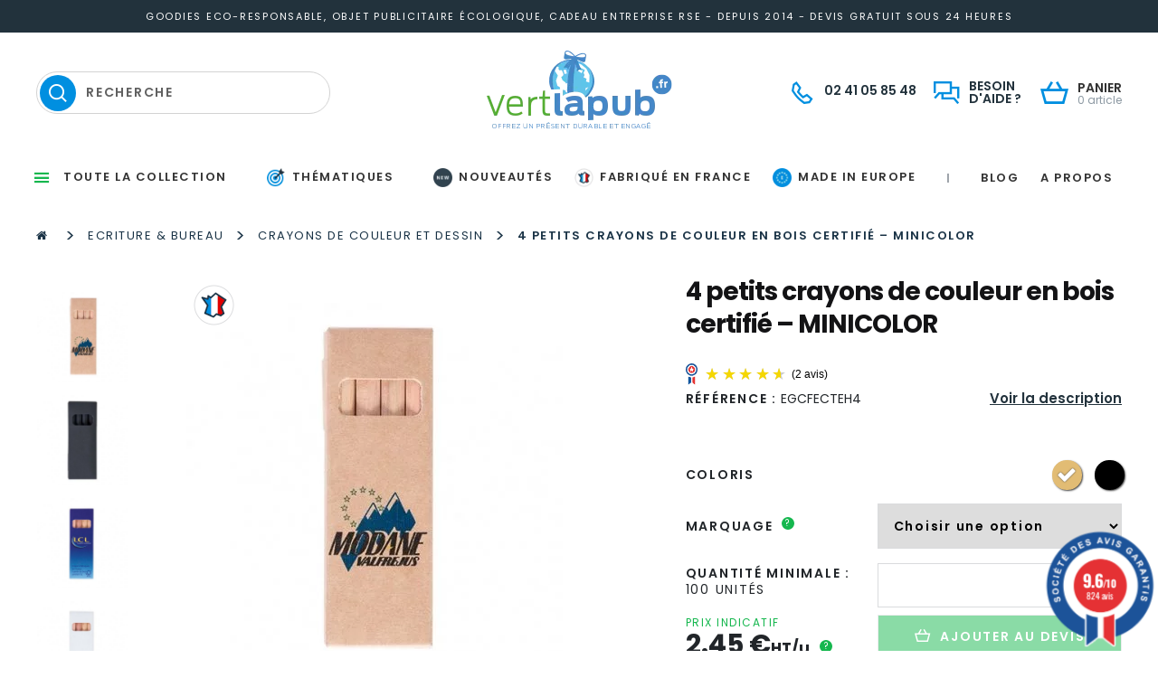

--- FILE ---
content_type: text/html; charset=UTF-8
request_url: https://www.vertlapub.fr/produit/4-petits-crayons-de-couleur-en-bois-certifie-minicolor/
body_size: 181655
content:
<!doctype html>
<html lang="fr-FR">
<head><meta charset="UTF-8"><script>if(navigator.userAgent.match(/MSIE|Internet Explorer/i)||navigator.userAgent.match(/Trident\/7\..*?rv:11/i)){var href=document.location.href;if(!href.match(/[?&]nowprocket/)){if(href.indexOf("?")==-1){if(href.indexOf("#")==-1){document.location.href=href+"?nowprocket=1"}else{document.location.href=href.replace("#","?nowprocket=1#")}}else{if(href.indexOf("#")==-1){document.location.href=href+"&nowprocket=1"}else{document.location.href=href.replace("#","&nowprocket=1#")}}}}</script><script>(()=>{class RocketLazyLoadScripts{constructor(){this.v="2.0.4",this.userEvents=["keydown","keyup","mousedown","mouseup","mousemove","mouseover","mouseout","touchmove","touchstart","touchend","touchcancel","wheel","click","dblclick","input"],this.attributeEvents=["onblur","onclick","oncontextmenu","ondblclick","onfocus","onmousedown","onmouseenter","onmouseleave","onmousemove","onmouseout","onmouseover","onmouseup","onmousewheel","onscroll","onsubmit"]}async t(){this.i(),this.o(),/iP(ad|hone)/.test(navigator.userAgent)&&this.h(),this.u(),this.l(this),this.m(),this.k(this),this.p(this),this._(),await Promise.all([this.R(),this.L()]),this.lastBreath=Date.now(),this.S(this),this.P(),this.D(),this.O(),this.M(),await this.C(this.delayedScripts.normal),await this.C(this.delayedScripts.defer),await this.C(this.delayedScripts.async),await this.T(),await this.F(),await this.j(),await this.A(),window.dispatchEvent(new Event("rocket-allScriptsLoaded")),this.everythingLoaded=!0,this.lastTouchEnd&&await new Promise(t=>setTimeout(t,500-Date.now()+this.lastTouchEnd)),this.I(),this.H(),this.U(),this.W()}i(){this.CSPIssue=sessionStorage.getItem("rocketCSPIssue"),document.addEventListener("securitypolicyviolation",t=>{this.CSPIssue||"script-src-elem"!==t.violatedDirective||"data"!==t.blockedURI||(this.CSPIssue=!0,sessionStorage.setItem("rocketCSPIssue",!0))},{isRocket:!0})}o(){window.addEventListener("pageshow",t=>{this.persisted=t.persisted,this.realWindowLoadedFired=!0},{isRocket:!0}),window.addEventListener("pagehide",()=>{this.onFirstUserAction=null},{isRocket:!0})}h(){let t;function e(e){t=e}window.addEventListener("touchstart",e,{isRocket:!0}),window.addEventListener("touchend",function i(o){o.changedTouches[0]&&t.changedTouches[0]&&Math.abs(o.changedTouches[0].pageX-t.changedTouches[0].pageX)<10&&Math.abs(o.changedTouches[0].pageY-t.changedTouches[0].pageY)<10&&o.timeStamp-t.timeStamp<200&&(window.removeEventListener("touchstart",e,{isRocket:!0}),window.removeEventListener("touchend",i,{isRocket:!0}),"INPUT"===o.target.tagName&&"text"===o.target.type||(o.target.dispatchEvent(new TouchEvent("touchend",{target:o.target,bubbles:!0})),o.target.dispatchEvent(new MouseEvent("mouseover",{target:o.target,bubbles:!0})),o.target.dispatchEvent(new PointerEvent("click",{target:o.target,bubbles:!0,cancelable:!0,detail:1,clientX:o.changedTouches[0].clientX,clientY:o.changedTouches[0].clientY})),event.preventDefault()))},{isRocket:!0})}q(t){this.userActionTriggered||("mousemove"!==t.type||this.firstMousemoveIgnored?"keyup"===t.type||"mouseover"===t.type||"mouseout"===t.type||(this.userActionTriggered=!0,this.onFirstUserAction&&this.onFirstUserAction()):this.firstMousemoveIgnored=!0),"click"===t.type&&t.preventDefault(),t.stopPropagation(),t.stopImmediatePropagation(),"touchstart"===this.lastEvent&&"touchend"===t.type&&(this.lastTouchEnd=Date.now()),"click"===t.type&&(this.lastTouchEnd=0),this.lastEvent=t.type,t.composedPath&&t.composedPath()[0].getRootNode()instanceof ShadowRoot&&(t.rocketTarget=t.composedPath()[0]),this.savedUserEvents.push(t)}u(){this.savedUserEvents=[],this.userEventHandler=this.q.bind(this),this.userEvents.forEach(t=>window.addEventListener(t,this.userEventHandler,{passive:!1,isRocket:!0})),document.addEventListener("visibilitychange",this.userEventHandler,{isRocket:!0})}U(){this.userEvents.forEach(t=>window.removeEventListener(t,this.userEventHandler,{passive:!1,isRocket:!0})),document.removeEventListener("visibilitychange",this.userEventHandler,{isRocket:!0}),this.savedUserEvents.forEach(t=>{(t.rocketTarget||t.target).dispatchEvent(new window[t.constructor.name](t.type,t))})}m(){const t="return false",e=Array.from(this.attributeEvents,t=>"data-rocket-"+t),i="["+this.attributeEvents.join("],[")+"]",o="[data-rocket-"+this.attributeEvents.join("],[data-rocket-")+"]",s=(e,i,o)=>{o&&o!==t&&(e.setAttribute("data-rocket-"+i,o),e["rocket"+i]=new Function("event",o),e.setAttribute(i,t))};new MutationObserver(t=>{for(const n of t)"attributes"===n.type&&(n.attributeName.startsWith("data-rocket-")||this.everythingLoaded?n.attributeName.startsWith("data-rocket-")&&this.everythingLoaded&&this.N(n.target,n.attributeName.substring(12)):s(n.target,n.attributeName,n.target.getAttribute(n.attributeName))),"childList"===n.type&&n.addedNodes.forEach(t=>{if(t.nodeType===Node.ELEMENT_NODE)if(this.everythingLoaded)for(const i of[t,...t.querySelectorAll(o)])for(const t of i.getAttributeNames())e.includes(t)&&this.N(i,t.substring(12));else for(const e of[t,...t.querySelectorAll(i)])for(const t of e.getAttributeNames())this.attributeEvents.includes(t)&&s(e,t,e.getAttribute(t))})}).observe(document,{subtree:!0,childList:!0,attributeFilter:[...this.attributeEvents,...e]})}I(){this.attributeEvents.forEach(t=>{document.querySelectorAll("[data-rocket-"+t+"]").forEach(e=>{this.N(e,t)})})}N(t,e){const i=t.getAttribute("data-rocket-"+e);i&&(t.setAttribute(e,i),t.removeAttribute("data-rocket-"+e))}k(t){Object.defineProperty(HTMLElement.prototype,"onclick",{get(){return this.rocketonclick||null},set(e){this.rocketonclick=e,this.setAttribute(t.everythingLoaded?"onclick":"data-rocket-onclick","this.rocketonclick(event)")}})}S(t){function e(e,i){let o=e[i];e[i]=null,Object.defineProperty(e,i,{get:()=>o,set(s){t.everythingLoaded?o=s:e["rocket"+i]=o=s}})}e(document,"onreadystatechange"),e(window,"onload"),e(window,"onpageshow");try{Object.defineProperty(document,"readyState",{get:()=>t.rocketReadyState,set(e){t.rocketReadyState=e},configurable:!0}),document.readyState="loading"}catch(t){console.log("WPRocket DJE readyState conflict, bypassing")}}l(t){this.originalAddEventListener=EventTarget.prototype.addEventListener,this.originalRemoveEventListener=EventTarget.prototype.removeEventListener,this.savedEventListeners=[],EventTarget.prototype.addEventListener=function(e,i,o){o&&o.isRocket||!t.B(e,this)&&!t.userEvents.includes(e)||t.B(e,this)&&!t.userActionTriggered||e.startsWith("rocket-")||t.everythingLoaded?t.originalAddEventListener.call(this,e,i,o):(t.savedEventListeners.push({target:this,remove:!1,type:e,func:i,options:o}),"mouseenter"!==e&&"mouseleave"!==e||t.originalAddEventListener.call(this,e,t.savedUserEvents.push,o))},EventTarget.prototype.removeEventListener=function(e,i,o){o&&o.isRocket||!t.B(e,this)&&!t.userEvents.includes(e)||t.B(e,this)&&!t.userActionTriggered||e.startsWith("rocket-")||t.everythingLoaded?t.originalRemoveEventListener.call(this,e,i,o):t.savedEventListeners.push({target:this,remove:!0,type:e,func:i,options:o})}}J(t,e){this.savedEventListeners=this.savedEventListeners.filter(i=>{let o=i.type,s=i.target||window;return e!==o||t!==s||(this.B(o,s)&&(i.type="rocket-"+o),this.$(i),!1)})}H(){EventTarget.prototype.addEventListener=this.originalAddEventListener,EventTarget.prototype.removeEventListener=this.originalRemoveEventListener,this.savedEventListeners.forEach(t=>this.$(t))}$(t){t.remove?this.originalRemoveEventListener.call(t.target,t.type,t.func,t.options):this.originalAddEventListener.call(t.target,t.type,t.func,t.options)}p(t){let e;function i(e){return t.everythingLoaded?e:e.split(" ").map(t=>"load"===t||t.startsWith("load.")?"rocket-jquery-load":t).join(" ")}function o(o){function s(e){const s=o.fn[e];o.fn[e]=o.fn.init.prototype[e]=function(){return this[0]===window&&t.userActionTriggered&&("string"==typeof arguments[0]||arguments[0]instanceof String?arguments[0]=i(arguments[0]):"object"==typeof arguments[0]&&Object.keys(arguments[0]).forEach(t=>{const e=arguments[0][t];delete arguments[0][t],arguments[0][i(t)]=e})),s.apply(this,arguments),this}}if(o&&o.fn&&!t.allJQueries.includes(o)){const e={DOMContentLoaded:[],"rocket-DOMContentLoaded":[]};for(const t in e)document.addEventListener(t,()=>{e[t].forEach(t=>t())},{isRocket:!0});o.fn.ready=o.fn.init.prototype.ready=function(i){function s(){parseInt(o.fn.jquery)>2?setTimeout(()=>i.bind(document)(o)):i.bind(document)(o)}return"function"==typeof i&&(t.realDomReadyFired?!t.userActionTriggered||t.fauxDomReadyFired?s():e["rocket-DOMContentLoaded"].push(s):e.DOMContentLoaded.push(s)),o([])},s("on"),s("one"),s("off"),t.allJQueries.push(o)}e=o}t.allJQueries=[],o(window.jQuery),Object.defineProperty(window,"jQuery",{get:()=>e,set(t){o(t)}})}P(){const t=new Map;document.write=document.writeln=function(e){const i=document.currentScript,o=document.createRange(),s=i.parentElement;let n=t.get(i);void 0===n&&(n=i.nextSibling,t.set(i,n));const c=document.createDocumentFragment();o.setStart(c,0),c.appendChild(o.createContextualFragment(e)),s.insertBefore(c,n)}}async R(){return new Promise(t=>{this.userActionTriggered?t():this.onFirstUserAction=t})}async L(){return new Promise(t=>{document.addEventListener("DOMContentLoaded",()=>{this.realDomReadyFired=!0,t()},{isRocket:!0})})}async j(){return this.realWindowLoadedFired?Promise.resolve():new Promise(t=>{window.addEventListener("load",t,{isRocket:!0})})}M(){this.pendingScripts=[];this.scriptsMutationObserver=new MutationObserver(t=>{for(const e of t)e.addedNodes.forEach(t=>{"SCRIPT"!==t.tagName||t.noModule||t.isWPRocket||this.pendingScripts.push({script:t,promise:new Promise(e=>{const i=()=>{const i=this.pendingScripts.findIndex(e=>e.script===t);i>=0&&this.pendingScripts.splice(i,1),e()};t.addEventListener("load",i,{isRocket:!0}),t.addEventListener("error",i,{isRocket:!0}),setTimeout(i,1e3)})})})}),this.scriptsMutationObserver.observe(document,{childList:!0,subtree:!0})}async F(){await this.X(),this.pendingScripts.length?(await this.pendingScripts[0].promise,await this.F()):this.scriptsMutationObserver.disconnect()}D(){this.delayedScripts={normal:[],async:[],defer:[]},document.querySelectorAll("script[type$=rocketlazyloadscript]").forEach(t=>{t.hasAttribute("data-rocket-src")?t.hasAttribute("async")&&!1!==t.async?this.delayedScripts.async.push(t):t.hasAttribute("defer")&&!1!==t.defer||"module"===t.getAttribute("data-rocket-type")?this.delayedScripts.defer.push(t):this.delayedScripts.normal.push(t):this.delayedScripts.normal.push(t)})}async _(){await this.L();let t=[];document.querySelectorAll("script[type$=rocketlazyloadscript][data-rocket-src]").forEach(e=>{let i=e.getAttribute("data-rocket-src");if(i&&!i.startsWith("data:")){i.startsWith("//")&&(i=location.protocol+i);try{const o=new URL(i).origin;o!==location.origin&&t.push({src:o,crossOrigin:e.crossOrigin||"module"===e.getAttribute("data-rocket-type")})}catch(t){}}}),t=[...new Map(t.map(t=>[JSON.stringify(t),t])).values()],this.Y(t,"preconnect")}async G(t){if(await this.K(),!0!==t.noModule||!("noModule"in HTMLScriptElement.prototype))return new Promise(e=>{let i;function o(){(i||t).setAttribute("data-rocket-status","executed"),e()}try{if(navigator.userAgent.includes("Firefox/")||""===navigator.vendor||this.CSPIssue)i=document.createElement("script"),[...t.attributes].forEach(t=>{let e=t.nodeName;"type"!==e&&("data-rocket-type"===e&&(e="type"),"data-rocket-src"===e&&(e="src"),i.setAttribute(e,t.nodeValue))}),t.text&&(i.text=t.text),t.nonce&&(i.nonce=t.nonce),i.hasAttribute("src")?(i.addEventListener("load",o,{isRocket:!0}),i.addEventListener("error",()=>{i.setAttribute("data-rocket-status","failed-network"),e()},{isRocket:!0}),setTimeout(()=>{i.isConnected||e()},1)):(i.text=t.text,o()),i.isWPRocket=!0,t.parentNode.replaceChild(i,t);else{const i=t.getAttribute("data-rocket-type"),s=t.getAttribute("data-rocket-src");i?(t.type=i,t.removeAttribute("data-rocket-type")):t.removeAttribute("type"),t.addEventListener("load",o,{isRocket:!0}),t.addEventListener("error",i=>{this.CSPIssue&&i.target.src.startsWith("data:")?(console.log("WPRocket: CSP fallback activated"),t.removeAttribute("src"),this.G(t).then(e)):(t.setAttribute("data-rocket-status","failed-network"),e())},{isRocket:!0}),s?(t.fetchPriority="high",t.removeAttribute("data-rocket-src"),t.src=s):t.src="data:text/javascript;base64,"+window.btoa(unescape(encodeURIComponent(t.text)))}}catch(i){t.setAttribute("data-rocket-status","failed-transform"),e()}});t.setAttribute("data-rocket-status","skipped")}async C(t){const e=t.shift();return e?(e.isConnected&&await this.G(e),this.C(t)):Promise.resolve()}O(){this.Y([...this.delayedScripts.normal,...this.delayedScripts.defer,...this.delayedScripts.async],"preload")}Y(t,e){this.trash=this.trash||[];let i=!0;var o=document.createDocumentFragment();t.forEach(t=>{const s=t.getAttribute&&t.getAttribute("data-rocket-src")||t.src;if(s&&!s.startsWith("data:")){const n=document.createElement("link");n.href=s,n.rel=e,"preconnect"!==e&&(n.as="script",n.fetchPriority=i?"high":"low"),t.getAttribute&&"module"===t.getAttribute("data-rocket-type")&&(n.crossOrigin=!0),t.crossOrigin&&(n.crossOrigin=t.crossOrigin),t.integrity&&(n.integrity=t.integrity),t.nonce&&(n.nonce=t.nonce),o.appendChild(n),this.trash.push(n),i=!1}}),document.head.appendChild(o)}W(){this.trash.forEach(t=>t.remove())}async T(){try{document.readyState="interactive"}catch(t){}this.fauxDomReadyFired=!0;try{await this.K(),this.J(document,"readystatechange"),document.dispatchEvent(new Event("rocket-readystatechange")),await this.K(),document.rocketonreadystatechange&&document.rocketonreadystatechange(),await this.K(),this.J(document,"DOMContentLoaded"),document.dispatchEvent(new Event("rocket-DOMContentLoaded")),await this.K(),this.J(window,"DOMContentLoaded"),window.dispatchEvent(new Event("rocket-DOMContentLoaded"))}catch(t){console.error(t)}}async A(){try{document.readyState="complete"}catch(t){}try{await this.K(),this.J(document,"readystatechange"),document.dispatchEvent(new Event("rocket-readystatechange")),await this.K(),document.rocketonreadystatechange&&document.rocketonreadystatechange(),await this.K(),this.J(window,"load"),window.dispatchEvent(new Event("rocket-load")),await this.K(),window.rocketonload&&window.rocketonload(),await this.K(),this.allJQueries.forEach(t=>t(window).trigger("rocket-jquery-load")),await this.K(),this.J(window,"pageshow");const t=new Event("rocket-pageshow");t.persisted=this.persisted,window.dispatchEvent(t),await this.K(),window.rocketonpageshow&&window.rocketonpageshow({persisted:this.persisted})}catch(t){console.error(t)}}async K(){Date.now()-this.lastBreath>45&&(await this.X(),this.lastBreath=Date.now())}async X(){return document.hidden?new Promise(t=>setTimeout(t)):new Promise(t=>requestAnimationFrame(t))}B(t,e){return e===document&&"readystatechange"===t||(e===document&&"DOMContentLoaded"===t||(e===window&&"DOMContentLoaded"===t||(e===window&&"load"===t||e===window&&"pageshow"===t)))}static run(){(new RocketLazyLoadScripts).t()}}RocketLazyLoadScripts.run()})();</script>
    
    <meta name="viewport" content="width=device-width, initial-scale=1, maximum-scale=2.0">
    <link rel="profile" href="http://gmpg.org/xfn/11">
    <link rel="pingback" href="https://www.vertlapub.fr/xmlrpc.php">

    <script type="rocketlazyloadscript" data-rocket-type="text/javascript" data-gtm-cookies-scripts>window.dataLayer = window.dataLayer || [];
function gtag(){dataLayer.push(arguments);}
gtag('consent', 'default', {"analytics_storage":"denied","ad_storage":"denied","ad_user_data":"denied","ad_personalization":"denied"});

try {
  var consentPreferences = JSON.parse(localStorage.getItem('consent_preferences'));
  if (consentPreferences !== null) {
    gtag('consent', 'update', consentPreferences);
    dataLayer.push({
      event: 'consent_update',
      consent_state: consentPreferences
    });
  }
} catch (error) {}
</script>
<script type="rocketlazyloadscript">
const debounce = (callback, wait) => {
  let timeoutId = null;
  return (...args) => {
    window.clearTimeout(timeoutId);
    timeoutId = window.setTimeout(() => {
      callback(...args);
    }, wait);
  };
}
const handleCmplzCategories = debounce(() => {
  const cats = cmplz_accepted_categories();
  const consentState = {
    'ad_storage': cats.includes('marketing') ? 'granted' : 'denied',
    'ad_user_data': cats.includes('marketing') ? 'granted' : 'denied',
    'ad_personalization': cats.includes('marketing') ? 'granted' : 'denied',
    'analytics_storage': cats.includes('statistics') ? 'granted' : 'denied'
  };
  gtag('consent', 'update', consentState);
  dataLayer.push({
    event: 'consent_update',
    consent_state: consentState
  });
}, 1);

document.addEventListener('cmplz_cookie_banner_data', handleCmplzCategories);
document.addEventListener("cmplz_enable_category", handleCmplzCategories);
</script>
<style></style><meta name='robots' content='index, follow, max-image-preview:large, max-snippet:-1, max-video-preview:-1' />
<!-- Google Tag Manager -->
<script type="rocketlazyloadscript">(function(w,d,s,l,i){w[l]=w[l]||[];w[l].push({'gtm.start':
new Date().getTime(),event:'gtm.js'});var f=d.getElementsByTagName(s)[0],
j=d.createElement(s),dl=l!='dataLayer'?'&l='+l:'';j.async=true;j.src=
'https://www.googletagmanager.com/gtm.js?id='+i+dl;f.parentNode.insertBefore(j,f);
})(window,document,'script','dataLayer','GTM-MQPTR54');</script>
<!-- End Google Tag Manager -->
<!-- Google tag (gtag.js) consent mode dataLayer added by Site Kit -->
<script type="rocketlazyloadscript" id="google_gtagjs-js-consent-mode-data-layer">
window.dataLayer = window.dataLayer || [];function gtag(){dataLayer.push(arguments);}
gtag('consent', 'default', {"ad_personalization":"denied","ad_storage":"denied","ad_user_data":"denied","analytics_storage":"denied","functionality_storage":"denied","security_storage":"denied","personalization_storage":"denied","region":["AT","BE","BG","CH","CY","CZ","DE","DK","EE","ES","FI","FR","GB","GR","HR","HU","IE","IS","IT","LI","LT","LU","LV","MT","NL","NO","PL","PT","RO","SE","SI","SK"],"wait_for_update":500});
window._googlesitekitConsentCategoryMap = {"statistics":["analytics_storage"],"marketing":["ad_storage","ad_user_data","ad_personalization"],"functional":["functionality_storage","security_storage"],"preferences":["personalization_storage"]};
window._googlesitekitConsents = {"ad_personalization":"denied","ad_storage":"denied","ad_user_data":"denied","analytics_storage":"denied","functionality_storage":"denied","security_storage":"denied","personalization_storage":"denied","region":["AT","BE","BG","CH","CY","CZ","DE","DK","EE","ES","FI","FR","GB","GR","HR","HU","IE","IS","IT","LI","LT","LU","LV","MT","NL","NO","PL","PT","RO","SE","SI","SK"],"wait_for_update":500};
</script>
<!-- End Google tag (gtag.js) consent mode dataLayer added by Site Kit -->

	<!-- This site is optimized with the Yoast SEO plugin v26.6 - https://yoast.com/wordpress/plugins/seo/ -->
	<title>4 petits crayons de couleur en bois certifié personnalisé - MINICOLOR</title>
<link data-rocket-prefetch href="https://www.googletagmanager.com" rel="dns-prefetch">
<link data-rocket-prefetch href="https://www.gstatic.com" rel="dns-prefetch">
<link data-rocket-prefetch href="https://cdn.doofinder.com" rel="dns-prefetch">
<link data-rocket-prefetch href="https://fonts.googleapis.com" rel="dns-prefetch">
<link data-rocket-prefetch href="https://cdnjs.cloudflare.com" rel="dns-prefetch">
<link data-rocket-prefetch href="https://client.crisp.chat" rel="dns-prefetch">
<link data-rocket-prefetch href="https://www.google.com" rel="dns-prefetch">
<link data-rocket-prefetch href="https://widgets.guaranteed-reviews.com" rel="dns-prefetch">
<link data-rocket-preload as="style" href="https://fonts.googleapis.com/css?family=Source%20Sans%20Pro%3A400%2C300%2C300italic%2C400italic%2C600%2C700%2C900&#038;subset=latin%2Clatin-ext&#038;display=swap" rel="preload">
<link crossorigin data-rocket-preload as="font" href="https://www.vertlapub.fr/wp-content/themes/vertlapub/assets/font/icomoon.ttf" rel="preload">
<link crossorigin data-rocket-preload as="font" href="https://www.vertlapub.fr/wp-content/plugins/menu-icons/css/fontawesome/webfonts/fa-solid-900.woff2" rel="preload">
<link href="https://fonts.googleapis.com/css?family=Source%20Sans%20Pro%3A400%2C300%2C300italic%2C400italic%2C600%2C700%2C900&#038;subset=latin%2Clatin-ext&#038;display=swap" media="print" onload="this.media=&#039;all&#039;" rel="stylesheet">
<style id="wpr-usedcss">@font-face{font-family:icomoon;src:url('https://www.vertlapub.fr/wp-content/themes/vertlapub/assets/font/icomoon.eot');src:url('https://www.vertlapub.fr/wp-content/themes/vertlapub/assets/font/icomoon.eot') format('embedded-opentype'),url('https://www.vertlapub.fr/wp-content/themes/vertlapub/assets/font/icomoon.ttf') format('truetype'),url('https://www.vertlapub.fr/wp-content/themes/vertlapub/assets/font/icomoon.woff') format('woff'),url('https://www.vertlapub.fr/wp-content/themes/vertlapub/assets/font/icomoon.svg') format('svg');font-weight:400;font-style:normal;font-display:swap}img:is([sizes=auto i],[sizes^="auto," i]){contain-intrinsic-size:3000px 1500px}@font-face{font-display:swap;font-family:dashicons;src:url("https://cdn1.vertlapub.fr/wp-includes/fonts/dashicons.eot?99ac726223c749443b642ce33df8b800");src:url("https://cdn1.vertlapub.fr/wp-includes/fonts/dashicons.eot?99ac726223c749443b642ce33df8b800#iefix") format("embedded-opentype"),url("[data-uri]") format("woff"),url("https://cdn2.vertlapub.fr/wp-includes/fonts/dashicons.ttf?99ac726223c749443b642ce33df8b800") format("truetype");font-weight:400;font-style:normal}.dashicons{font-family:dashicons;display:inline-block;line-height:1;font-weight:400;font-style:normal;text-decoration:inherit;text-transform:none;text-rendering:auto;-webkit-font-smoothing:antialiased;-moz-osx-font-smoothing:grayscale;width:20px;height:20px;font-size:20px;vertical-align:top;text-align:center;transition:color .1s ease-in}.dashicons-admin-links:before{content:"\f103"}.dashicons-arrow-down:before{content:"\f140"}.dashicons-dismiss:before{content:"\f153"}.dashicons-editor-aligncenter:before{content:"\f207"}.dashicons-editor-alignleft:before{content:"\f206"}.dashicons-editor-alignright:before{content:"\f208"}.dashicons-editor-bold:before{content:"\f200"}.dashicons-editor-code:before{content:"\f475"}.dashicons-editor-indent:before{content:"\f222"}.dashicons-editor-italic:before{content:"\f201"}.dashicons-editor-justify:before{content:"\f214"}.dashicons-editor-ol:before{content:"\f204"}.dashicons-editor-outdent:before{content:"\f221"}.dashicons-editor-paragraph:before{content:"\f476"}.dashicons-editor-removeformatting:before{content:"\f218"}.dashicons-editor-table:before{content:"\f535"}.dashicons-editor-ul:before{content:"\f203"}.dashicons-editor-underline:before{content:"\f213"}.dashicons-editor-unlink:before{content:"\f225"}.dashicons-menu:before{content:"\f333"}.dashicons-minus:before{content:"\f460"}.dashicons-redo:before{content:"\f172"}.dashicons-undo:before{content:"\f171"}@-webkit-keyframes fa-spin{0%{-webkit-transform:rotate(0);transform:rotate(0)}to{-webkit-transform:rotate(1turn);transform:rotate(1turn)}}@keyframes fa-spin{0%{-webkit-transform:rotate(0);transform:rotate(0)}to{-webkit-transform:rotate(1turn);transform:rotate(1turn)}}:root{--fa-font-brands:normal 400 1em/1 "Font Awesome 6 Brands"}@font-face{font-family:"Font Awesome 6 Brands";font-style:normal;font-weight:400;font-display:swap;src:url(https://www.vertlapub.fr/wp-content/plugins/menu-icons/css/fontawesome/webfonts/fa-brands-400.woff2) format("woff2"),url(https://www.vertlapub.fr/wp-content/plugins/menu-icons/css/fontawesome/webfonts/fa-brands-400.ttf) format("truetype")}.fab{font-family:"Font Awesome 6 Brands";font-weight:400}.far{font-family:"Font Awesome 6 Free";font-weight:400}:root{--fa-font-solid:normal 900 1em/1 "Font Awesome 6 Free"}@font-face{font-family:"Font Awesome 6 Free";font-style:normal;font-weight:900;font-display:swap;src:url(https://www.vertlapub.fr/wp-content/plugins/menu-icons/css/fontawesome/webfonts/fa-solid-900.woff2) format("woff2"),url(https://www.vertlapub.fr/wp-content/plugins/menu-icons/css/fontawesome/webfonts/fa-solid-900.ttf) format("truetype")}.fas{font-family:"Font Awesome 6 Free";font-weight:900}@font-face{font-family:"Font Awesome 5 Brands";font-display:swap;font-weight:400;src:url(https://www.vertlapub.fr/wp-content/plugins/menu-icons/css/fontawesome/webfonts/fa-brands-400.woff2) format("woff2"),url(https://www.vertlapub.fr/wp-content/plugins/menu-icons/css/fontawesome/webfonts/fa-brands-400.ttf) format("truetype")}@font-face{font-family:"Font Awesome 5 Free";font-display:swap;font-weight:900;src:url(https://www.vertlapub.fr/wp-content/plugins/menu-icons/css/fontawesome/webfonts/fa-solid-900.woff2) format("woff2"),url(https://www.vertlapub.fr/wp-content/plugins/menu-icons/css/fontawesome/webfonts/fa-solid-900.ttf) format("truetype")}@font-face{font-family:FontAwesome;font-display:swap;src:url(https://www.vertlapub.fr/wp-content/plugins/menu-icons/css/fontawesome/webfonts/fa-solid-900.woff2) format("woff2"),url(https://www.vertlapub.fr/wp-content/plugins/menu-icons/css/fontawesome/webfonts/fa-solid-900.ttf) format("truetype")}@font-face{font-family:FontAwesome;font-display:swap;src:url(https://www.vertlapub.fr/wp-content/plugins/menu-icons/css/fontawesome/webfonts/fa-brands-400.woff2) format("woff2"),url(https://www.vertlapub.fr/wp-content/plugins/menu-icons/css/fontawesome/webfonts/fa-brands-400.ttf) format("truetype")}.menu-item i._mi,.menu-item img._mi{display:inline-block;vertical-align:middle}.menu-item i._mi{width:auto;height:auto;margin-top:-.265em;font-size:1.2em;line-height:1}.menu-item i._before{margin-right:.25em}.rtl .menu-item i._before{margin-left:.25em}.menu-item img._before{margin-right:.5em}.rtl .menu-item img._before{margin-left:.5em}.rtl .menu-item i._before{margin-right:0}img.emoji{display:inline!important;border:none!important;box-shadow:none!important;height:1em!important;width:1em!important;margin:0 .07em!important;vertical-align:-.1em!important;background:0 0!important;padding:0!important}:root{--wp-block-synced-color:#7a00df;--wp-block-synced-color--rgb:122,0,223;--wp-bound-block-color:var(--wp-block-synced-color);--wp-editor-canvas-background:#ddd;--wp-admin-theme-color:#007cba;--wp-admin-theme-color--rgb:0,124,186;--wp-admin-theme-color-darker-10:#006ba1;--wp-admin-theme-color-darker-10--rgb:0,107,160.5;--wp-admin-theme-color-darker-20:#005a87;--wp-admin-theme-color-darker-20--rgb:0,90,135;--wp-admin-border-width-focus:2px}@media (min-resolution:192dpi){:root{--wp-admin-border-width-focus:1.5px}}:root{--wp--preset--font-size--normal:16px;--wp--preset--font-size--huge:42px}.screen-reader-text{border:0;clip-path:inset(50%);height:1px;margin:-1px;overflow:hidden;padding:0;position:absolute;width:1px;word-wrap:normal!important}.screen-reader-text:focus{background-color:#ddd;clip-path:none;color:#444;display:block;font-size:1em;height:auto;left:5px;line-height:normal;padding:15px 23px 14px;text-decoration:none;top:5px;width:auto;z-index:100000}html :where(.has-border-color){border-style:solid}html :where([style*=border-top-color]){border-top-style:solid}html :where([style*=border-right-color]){border-right-style:solid}html :where([style*=border-bottom-color]){border-bottom-style:solid}html :where([style*=border-left-color]){border-left-style:solid}html :where([style*=border-width]){border-style:solid}html :where([style*=border-top-width]){border-top-style:solid}html :where([style*=border-right-width]){border-right-style:solid}html :where([style*=border-bottom-width]){border-bottom-style:solid}html :where([style*=border-left-width]){border-left-style:solid}html :where(img[class*=wp-image-]){height:auto;max-width:100%}:where(figure){margin:0 0 1em}html :where(.is-position-sticky){--wp-admin--admin-bar--position-offset:var(--wp-admin--admin-bar--height,0px)}@media screen and (max-width:600px){html :where(.is-position-sticky){--wp-admin--admin-bar--position-offset:0px}}:root{--wp--preset--aspect-ratio--square:1;--wp--preset--aspect-ratio--4-3:4/3;--wp--preset--aspect-ratio--3-4:3/4;--wp--preset--aspect-ratio--3-2:3/2;--wp--preset--aspect-ratio--2-3:2/3;--wp--preset--aspect-ratio--16-9:16/9;--wp--preset--aspect-ratio--9-16:9/16;--wp--preset--color--black:#000000;--wp--preset--color--cyan-bluish-gray:#abb8c3;--wp--preset--color--white:#ffffff;--wp--preset--color--pale-pink:#f78da7;--wp--preset--color--vivid-red:#cf2e2e;--wp--preset--color--luminous-vivid-orange:#ff6900;--wp--preset--color--luminous-vivid-amber:#fcb900;--wp--preset--color--light-green-cyan:#7bdcb5;--wp--preset--color--vivid-green-cyan:#00d084;--wp--preset--color--pale-cyan-blue:#8ed1fc;--wp--preset--color--vivid-cyan-blue:#0693e3;--wp--preset--color--vivid-purple:#9b51e0;--wp--preset--gradient--vivid-cyan-blue-to-vivid-purple:linear-gradient(135deg,rgb(6, 147, 227) 0%,rgb(155, 81, 224) 100%);--wp--preset--gradient--light-green-cyan-to-vivid-green-cyan:linear-gradient(135deg,rgb(122, 220, 180) 0%,rgb(0, 208, 130) 100%);--wp--preset--gradient--luminous-vivid-amber-to-luminous-vivid-orange:linear-gradient(135deg,rgb(252, 185, 0) 0%,rgb(255, 105, 0) 100%);--wp--preset--gradient--luminous-vivid-orange-to-vivid-red:linear-gradient(135deg,rgb(255, 105, 0) 0%,rgb(207, 46, 46) 100%);--wp--preset--gradient--very-light-gray-to-cyan-bluish-gray:linear-gradient(135deg,rgb(238, 238, 238) 0%,rgb(169, 184, 195) 100%);--wp--preset--gradient--cool-to-warm-spectrum:linear-gradient(135deg,rgb(74, 234, 220) 0%,rgb(151, 120, 209) 20%,rgb(207, 42, 186) 40%,rgb(238, 44, 130) 60%,rgb(251, 105, 98) 80%,rgb(254, 248, 76) 100%);--wp--preset--gradient--blush-light-purple:linear-gradient(135deg,rgb(255, 206, 236) 0%,rgb(152, 150, 240) 100%);--wp--preset--gradient--blush-bordeaux:linear-gradient(135deg,rgb(254, 205, 165) 0%,rgb(254, 45, 45) 50%,rgb(107, 0, 62) 100%);--wp--preset--gradient--luminous-dusk:linear-gradient(135deg,rgb(255, 203, 112) 0%,rgb(199, 81, 192) 50%,rgb(65, 88, 208) 100%);--wp--preset--gradient--pale-ocean:linear-gradient(135deg,rgb(255, 245, 203) 0%,rgb(182, 227, 212) 50%,rgb(51, 167, 181) 100%);--wp--preset--gradient--electric-grass:linear-gradient(135deg,rgb(202, 248, 128) 0%,rgb(113, 206, 126) 100%);--wp--preset--gradient--midnight:linear-gradient(135deg,rgb(2, 3, 129) 0%,rgb(40, 116, 252) 100%);--wp--preset--font-size--small:14px;--wp--preset--font-size--medium:23px;--wp--preset--font-size--large:26px;--wp--preset--font-size--x-large:42px;--wp--preset--font-size--normal:16px;--wp--preset--font-size--huge:37px;--wp--preset--spacing--20:0.44rem;--wp--preset--spacing--30:0.67rem;--wp--preset--spacing--40:1rem;--wp--preset--spacing--50:1.5rem;--wp--preset--spacing--60:2.25rem;--wp--preset--spacing--70:3.38rem;--wp--preset--spacing--80:5.06rem;--wp--preset--shadow--natural:6px 6px 9px rgba(0, 0, 0, .2);--wp--preset--shadow--deep:12px 12px 50px rgba(0, 0, 0, .4);--wp--preset--shadow--sharp:6px 6px 0px rgba(0, 0, 0, .2);--wp--preset--shadow--outlined:6px 6px 0px -3px rgb(255, 255, 255),6px 6px rgb(0, 0, 0);--wp--preset--shadow--crisp:6px 6px 0px rgb(0, 0, 0)}:where(.is-layout-flex){gap:.5em}:where(.is-layout-grid){gap:.5em}:where(.wp-block-columns.is-layout-flex){gap:2em}:where(.wp-block-columns.is-layout-grid){gap:2em}:where(.wp-block-post-template.is-layout-flex){gap:1.25em}:where(.wp-block-post-template.is-layout-grid){gap:1.25em}.consent-banner-button{text-decoration:none;border:2px solid #e74e1e;white-space:nowrap;color:#e74e1e;background:0 0;padding:8px 27px;border-radius:3px}#consent-banner-main{position:relative;z-index:2147483647}#consent-banner-modal,#consent-banner-settings{border:0;padding:0;background:#fff;border-radius:6px;box-shadow:rgba(0,0,0,.4) 0 0 20px}#consent-banner-main dialog::backdrop{background:rgba(0,0,0,.7)}#consent-banner-main[data-wall=false] dialog::backdrop{display:none}#consent-banner-modal{padding:25px 10px 30px!important}#consent-banner-modal .consent-banner-modal-wrapper{display:flex;margin:0 auto;justify-content:center;padding:0 10px}#consent-banner-settings .consent-banner-heading{padding-bottom:15px;border-bottom:1px solid #ededed;display:block}#consent-banner-modal .consent-banner-modal-wrapper p{margin-bottom:0}#consent-banner-modal .consent-banner-modal-buttons{margin-top:12px;text-align:center;justify-content:center;display:flex;align-items:flex-end}#consent-banner-modal .consent-banner-modal-buttons [href="#settings"]{margin-left:10px}#consent-banner-settings .consent-banner-settings-buttons{margin-top:15px;text-align:center;display:flex;justify-content:space-around;grid-gap:5px}#consent-banner-modal .consent-banner-modal-buttons .consent-banner-button{margin-left:10px}#consent-banner-settings .consent-banner-settings-buttons [href="#close"]{margin-left:10px}#consent-banner-settings{padding:20px 30px 15px;overflow-x:hidden;min-width:500px;max-height:none}#consent-banner-settings ul{list-style:none;padding-left:0}#consent-banner-settings ul label{font-weight:700;font-size:1.1em;margin-left:5px}#consent-banner-settings ul li{border-bottom:1px solid rgba(0,0,0,.2);margin-bottom:15px}#consent-banner-settings ul p{margin-left:25px}.consent-banner-button:hover{color:rgba(231,78,30,.85);border-color:rgba(231,78,30,.85)}#consent-banner-settings .consent-banner-settings-buttons .consent-banner-button{flex:1}.consent-banner-button[href="#accept"]{color:#fff;border-color:#e74e1e;background-color:#e74e1e}.consent-banner-button[href="#accept"]:hover{background-color:#dc7250;border-color:#dc7250}#consent-banner-modal .consent-banner-modal-wrapper .consent-banner-heading{display:block!important}#consent-banner-main .consent-banner-heading{font-size:18px;font-weight:700}#consent-banner-settings>div>form div:nth-child(2){max-height:65vh;overflow-x:hidden}#consent-banner-main[data-mode=bar] #consent-banner-modal{margin:0;max-width:none;width:auto}#consent-banner-main[data-mode=bar] #consent-banner-modal[open]{position:fixed;bottom:0;left:0;right:0;top:auto;z-index:2147483647;border-bottom:0;border-left:0;border-right:0;border-radius:0;padding:5px}#consent-banner-main[data-mode=bar] .consent-banner-modal-buttons{margin-left:20px}#consent-banner-main[data-mode=modal] .consent-banner-modal-wrapper{display:block}@media(max-width:576px){#consent-banner-settings{width:auto;margin:0;border-radius:0;min-width:auto;height:100vh;max-height:none}#consent-banner-main:not([data-mode=bar]) #consent-banner-modal{margin:0;width:90vw;position:fixed;top:50%;left:50%;transform:translate(-50%,-50%)}#consent-banner-settings .consent-banner-settings-buttons{position:fixed;bottom:0;right:0;left:0;background-color:#fff;padding:16px 50px 30px;text-align:center;display:block}#consent-banner-modal .consent-banner-modal-buttons{margin:0!important}#consent-banner-settings .consent-banner-settings-buttons .consent-banner-button{display:block;margin:0 0 10px;text-align:center}#consent-banner-settings ul{padding-bottom:100px}}@media(max-width:768px){#consent-banner-modal .consent-banner-modal-wrapper p{margin-bottom:10px}#consent-banner-modal .consent-banner-modal-buttons{display:block}#consent-banner-modal .consent-banner-modal-wrapper{display:block}#consent-banner-modal .consent-banner-modal-buttons .consent-banner-button{display:block;margin:0 0 10px;text-align:center}}.woof_container{padding-bottom:5px;margin-bottom:9px}.woof_container select{width:100%}.woof_container label{display:inline-block!important}ul.woof_list{margin:0!important;list-style:none!important}li.woof_list{list-style:none!important}.woof_list li{list-style:none!important;padding:0 0 5px!important}.woof_block_html_items ul{margin-left:0}.woof_list label{vertical-align:middle;padding-top:4px;padding-bottom:4px;display:inline-block}.woof_auto_show{position:relative;z-index:1001}.woof_sid_auto_shortcode .woof_container{float:left;width:33%;min-width:150px}.woof_sid_auto_shortcode .woof_container_inner{padding-left:5px}.woof_submit_search_form{float:left}li.woof_childs_list_li{padding-bottom:0!important}div.woof_info_popup{position:fixed;top:48%;left:48%;z-index:10001;display:none;overflow:hidden;padding:20px;-webkit-border-radius:5px;-moz-border-radius:5px;border-radius:5px;background-color:rgba(0,0,0,.6);-webkit-box-shadow:inset 0 0 0 1px rgba(0,0,0,.6),inset 0 0 0 2px rgba(255,255,255,.2);-moz-box-shadow:inset 0 0 0 1px rgba(0,0,0,.6),inset 0 0 0 2px rgba(255,255,255,.2);box-shadow:inset 0 0 0 1px rgba(0,0,0,.6),inset 0 0 0 2px rgba(255,255,255,.2);color:#fff;font-size:22px;font-family:Oswald,sans-serif}.woof_products_top_panel{overflow:hidden;line-height:32px;margin:5px 0 15px;display:none;position:relative;z-index:99;clear:both}.woof_products_top_panel_ul li ul li{margin:0 5px 0 0!important}.woof_reset_button_2{padding:2px 7px}.woof_products_top_panel ul{margin:0!important;padding:0!important}.woof_products_top_panel li{float:left;margin:0 15px 0 0!important;list-style:none!important}.woof_products_top_panel li a{text-decoration:none}.woof_products_top_panel li a:hover{text-decoration:none}.woof_products_top_panel li span{padding-right:16px;background:url(https://cdn2.vertlapub.fr/wp-content/plugins/woocommerce-products-filter/img/delete.png);background-size:14px 14px;background-repeat:no-repeat;background-position:right}.woof_products_top_panel li span:hover{background-size:14px 14px}.woof_sid_auto_shortcode{background:#fff;border:2px solid #aaa;border-radius:3px;-moz-box-shadow:inset 0 1px 0 0 #fff;-webkit-box-shadow:inset 0 1px 0 0 #fff;box-shadow:inset 0 1px 0 0 #fff;background:#fefefe;margin-bottom:11px;clear:both}.woof_sid_auto_shortcode.woof{padding:16px}.woof_hide_auto_form,.woof_show_auto_form{display:inline-block!important;margin-bottom:3px!important}.woof_hide_auto_form,.woof_show_auto_form{background:url("https://cdn1.vertlapub.fr/wp-content/plugins/woocommerce-products-filter/img/autoshow_button.png");-webkit-background-size:cover;-moz-background-size:cover;-o-background-size:cover;background-size:cover;width:32px;height:32px;display:inline-block;background-repeat:no-repeat}.woocommerce-ordering{position:relative;z-index:3}.woof_auto_show .woof_redraw_zone{position:relative;z-index:1001}.woof_childs_list_opener{vertical-align:middle;margin-left:4px;display:inline-block!important}.woof_childs_list_opener span{display:inline-block;background-size:cover!important;background-repeat:no-repeat!important;background-position:right;width:18px;height:18px}.woof_childs_list_opener span.woof_is_closed{background:url(https://cdn1.vertlapub.fr/wp-content/plugins/woocommerce-products-filter/img/plus2.png)}.woof_childs_list_opener span.woof_is_opened{background:url(https://cdn2.vertlapub.fr/wp-content/plugins/woocommerce-products-filter/img/minus2.png)}.woof_childs_list_opener span:hover{background-size:18px 18px}.woof_list_checkbox li div{margin-top:3px}.woof_list li{margin:0 3px!important}.woof .widget_price_filter .price_slider_amount{text-align:right;line-height:2.4em;font-size:.8751em}.woof .widget_price_filter .price_slider_amount .button{font-size:1.15em;float:right!important}.woof .widget_price_filter .price_slider_wrapper .ui-widget-content{-webkit-border-radius:1em;-moz-border-radius:1em;border-radius:1em;background:#d5d5d5}.woof .widget_price_filter .price_slider_wrapper .ui-widget-content{background-color:#602053;border:0;border-radius:1em}.woof .widget_price_filter .price_slider_wrapper .ui-widget-content{background:#d5d5d5;border-radius:1em}.woof .woocommerce .widget_price_filter .price_slider{margin-bottom:1em}.woof .widget_price_filter .price_slider{margin-bottom:1em}.woof_overflow_hidden{overflow:hidden}.woof_price_filter_dropdown{width:100%}.chosen-container{margin-bottom:3px;max-width:100%}.woof_checkbox_label{margin-left:7px}a.woof_front_toggle{float:right}.woof_radio_term_reset_visible{display:inline-block!important;padding:2px 0 0 7px}.woof label{cursor:pointer}.woof_hidden_term{display:none!important}a.woof_start_filtering_btn{display:inline-block;padding:9px 12px;border:2px solid #ccc;border-radius:7px;text-decoration:none!important;transition:all .5s}a.woof_start_filtering_btn:hover{color:#0073d2!important;border-color:#0073d2;text-decoration:none}a.woof_start_filtering_btn2{display:inline-block;padding:9px 12px;border:2px solid #0073d2;border-radius:7px;text-decoration:none!important;color:#0073d2!important}.woof_price_filter_txt{width:75px!important}a.chosen-single{text-decoration:none!important}input.woof_checkbox_term,input.woof_radio_term{vertical-align:middle}@media only screen and (max-width :992px){.woof_sid_auto_shortcode .woof_container{clear:both;width:100%}.woof_sid_auto_shortcode .woof_container .chosen-container{width:100%!important}}.woof_container_inner .woof_tooltip_header{display:inline-block;height:15px;width:auto;vertical-align:top}.woof_container .woof_container_inner input[type=search]{line-height:normal!important}.woof_show_filter_for_mobile.woof{position:fixed;top:100%;background:#fff;z-index:9999;overflow:auto;height:100%;display:block!important;width:100%;right:0;padding:30px;padding-bottom:100px;animation:.5s move_top;animation-fill-mode:forwards}.woof_hide_mobile_filter img,.woof_show_mobile_filter img{display:inline-block;width:30px}.woof_hide_mobile_filter span,.woof_show_mobile_filter span{font-size:20px;display:inline-block;vertical-align:top;font-weight:600}.woof_hide_mobile_filter{margin-bottom:10px;display:none;cursor:pointer}.woof_show_filter_for_mobile .woof_hide_mobile_filter{display:block}@keyframes move_top{100%{top:30px}}.woof .widget_price_filter .price_slider_amount .button{float:left}.woof_use_beauty_scroll::-webkit-scrollbar{width:6px}.woof_use_beauty_scroll::-webkit-scrollbar-track{-webkit-box-shadow:inset 0 0 6px rgba(0,0,0,.3);-webkit-border-radius:10px;border-radius:10px}.woof_use_beauty_scroll::-webkit-scrollbar-thumb{-webkit-border-radius:10px;border-radius:10px;background:rgba(120,120,120,.8);-webkit-box-shadow:inset 0 0 6px rgba(0,0,0,.5)}.woof_use_beauty_scroll::-webkit-scrollbar-thumb:window-inactive{background:rgba(120,120,120,.4)}.woof_products_top_panel li span{background:url(https://cdn2.vertlapub.fr/wp-content/plugins/woocommerce-products-filter/img/delete.png);background-size:14px 14px;background-repeat:no-repeat;background-position:right}.chosen-container{position:relative;display:inline-block;vertical-align:middle;font-size:13px;-webkit-user-select:none;-moz-user-select:none;-ms-user-select:none;user-select:none}.chosen-container *{-webkit-box-sizing:border-box;box-sizing:border-box}.chosen-container a{cursor:pointer}.chosen-container-active .chosen-single{border:1px solid #5897fb;-webkit-box-shadow:0 0 5px rgba(0,0,0,.3);box-shadow:0 0 5px rgba(0,0,0,.3)}.chosen-container-active.chosen-with-drop .chosen-single{border:1px solid #aaa;border-bottom-right-radius:0;border-bottom-left-radius:0;background-image:-webkit-gradient(linear,left top,left bottom,color-stop(20%,#eee),color-stop(80%,#fff));background-image:linear-gradient(#eee 20%,#fff 80%);-webkit-box-shadow:0 1px 0 #fff inset;box-shadow:0 1px 0 #fff inset}.chosen-container-active.chosen-with-drop .chosen-single div{border-left:none;background:0 0}.chosen-container-active.chosen-with-drop .chosen-single div b{background-position:-18px 2px}.chosen-disabled{opacity:.5!important;cursor:default}.chosen-disabled .chosen-single{cursor:default}.chosen-rtl{text-align:right}.chosen-rtl .chosen-single{overflow:visible;padding:0 8px 0 0}.chosen-rtl .chosen-single span{margin-right:0;margin-left:26px;direction:rtl}.chosen-rtl .chosen-single-with-deselect span{margin-left:38px}.chosen-rtl .chosen-single div{right:auto;left:3px}.chosen-rtl .chosen-single abbr{right:auto;left:26px}.chosen-rtl.chosen-container-active.chosen-with-drop .chosen-single div{border-right:none}#woof_svg_load_container{width:600px;height:600px;vertical-align:middle;text-align:center}@media only screen and (max-width:320px){#woof_svg_load_container{width:200px;height:200px}}@media only screen and (max-width:480px){#woof_svg_load_container{width:300px;height:300px}}#woof_svg_load_container img{width:100%;height:100%}.woocommerce img.pswp__img,.woocommerce-page img.pswp__img{max-width:none}button.pswp__button{box-shadow:none!important;background-image:url(https://cdn2.vertlapub.fr/wp-content/plugins/woocommerce/assets/css/photoswipe/default-skin/default-skin.png)!important}button.pswp__button,button.pswp__button--arrow--left::before,button.pswp__button--arrow--right::before,button.pswp__button:hover{background-color:transparent!important}button.pswp__button--arrow--left,button.pswp__button--arrow--left:hover,button.pswp__button--arrow--right,button.pswp__button--arrow--right:hover{background-image:none!important}button.pswp__button--close:hover{background-position:0 -44px}button.pswp__button--zoom:hover{background-position:-88px 0}.pswp{display:none;position:absolute;width:100%;height:100%;left:0;top:0;overflow:hidden;-ms-touch-action:none;touch-action:none;z-index:1500;-webkit-text-size-adjust:100%;-webkit-backface-visibility:hidden;outline:0}.pswp *{-webkit-box-sizing:border-box;box-sizing:border-box}.pswp img{max-width:none}.admin-bar .pswp{height:calc(100% - 32px);top:32px}@media screen and (max-width:782px){.admin-bar .pswp{height:calc(100% - 46px);top:46px}}.pswp--animate_opacity{opacity:.001;will-change:opacity;-webkit-transition:opacity 333ms cubic-bezier(.4,0,.22,1);transition:opacity 333ms cubic-bezier(.4,0,.22,1)}.pswp--open{display:block}.pswp--zoom-allowed .pswp__img{cursor:-webkit-zoom-in;cursor:-moz-zoom-in;cursor:zoom-in}.pswp--zoomed-in .pswp__img{cursor:-webkit-grab;cursor:-moz-grab;cursor:grab}.pswp--dragging .pswp__img{cursor:-webkit-grabbing;cursor:-moz-grabbing;cursor:grabbing}.pswp__bg{position:absolute;left:0;top:0;width:100%;height:100%;background:#000;opacity:0;-webkit-transform:translateZ(0);transform:translateZ(0);-webkit-backface-visibility:hidden;will-change:opacity}.pswp__scroll-wrap{position:absolute;left:0;top:0;width:100%;height:100%;overflow:hidden}.pswp__container,.pswp__zoom-wrap{-ms-touch-action:none;touch-action:none;position:absolute;left:0;right:0;top:0;bottom:0}.pswp__container,.pswp__img{-webkit-user-select:none;-moz-user-select:none;-ms-user-select:none;user-select:none;-webkit-tap-highlight-color:transparent;-webkit-touch-callout:none}.pswp__zoom-wrap{position:absolute;width:100%;-webkit-transform-origin:left top;-ms-transform-origin:left top;transform-origin:left top;-webkit-transition:-webkit-transform 333ms cubic-bezier(.4,0,.22,1);transition:transform 333ms cubic-bezier(.4,0,.22,1)}.pswp__bg{will-change:opacity;-webkit-transition:opacity 333ms cubic-bezier(.4,0,.22,1);transition:opacity 333ms cubic-bezier(.4,0,.22,1)}.pswp--animated-in .pswp__bg,.pswp--animated-in .pswp__zoom-wrap{-webkit-transition:none;transition:none}.pswp__container,.pswp__zoom-wrap{-webkit-backface-visibility:hidden}.pswp__item{position:absolute;left:0;right:0;top:0;bottom:0;overflow:hidden}.pswp__img{position:absolute;width:auto;height:auto;top:0;left:0}.pswp__img--placeholder{-webkit-backface-visibility:hidden}.pswp__img--placeholder--blank{background:#222}.pswp--ie .pswp__img{width:100%!important;height:auto!important;left:0;top:0}.pswp__error-msg{position:absolute;left:0;top:50%;width:100%;text-align:center;font-size:14px;line-height:16px;margin-top:-8px;color:#ccc}.pswp__error-msg a{color:#ccc;text-decoration:underline}.pswp__button{width:44px;height:44px;position:relative;background:0 0;cursor:pointer;overflow:visible;-webkit-appearance:none;display:block;border:0;padding:0;margin:0;float:left;opacity:.75;-webkit-transition:opacity .2s;transition:opacity .2s;-webkit-box-shadow:none;box-shadow:none}.pswp__button:focus,.pswp__button:hover{opacity:1}.pswp__button:active{outline:0;opacity:.9}.pswp__button::-moz-focus-inner{padding:0;border:0}.pswp__ui--over-close .pswp__button--close{opacity:1}.pswp__button,.pswp__button--arrow--left:before,.pswp__button--arrow--right:before{background:url(https://cdn2.vertlapub.fr/wp-content/plugins/woocommerce/assets/css/photoswipe/default-skin/default-skin.png) no-repeat;background-size:264px 88px;width:44px;height:44px}@media (-webkit-min-device-pixel-ratio:1.1),(-webkit-min-device-pixel-ratio:1.09375),(min-resolution:105dpi),(min-resolution:1.1dppx){.pswp--svg .pswp__button,.pswp--svg .pswp__button--arrow--left:before,.pswp--svg .pswp__button--arrow--right:before{background-image:url(https://cdn2.vertlapub.fr/wp-content/plugins/woocommerce/assets/css/photoswipe/default-skin/default-skin.svg)}.pswp--svg .pswp__button--arrow--left,.pswp--svg .pswp__button--arrow--right{background:0 0}}.pswp__button--close{background-position:0 -44px}.pswp__button--share{background-position:-44px -44px}.pswp__button--fs{display:none}.pswp--supports-fs .pswp__button--fs{display:block}.pswp--fs .pswp__button--fs{background-position:-44px 0}.pswp__button--zoom{display:none;background-position:-88px 0}.pswp--zoom-allowed .pswp__button--zoom{display:block}.pswp--zoomed-in .pswp__button--zoom{background-position:-132px 0}.pswp--touch .pswp__button--arrow--left,.pswp--touch .pswp__button--arrow--right{visibility:hidden}.pswp__button--arrow--left,.pswp__button--arrow--right{background:0 0;top:50%;margin-top:-50px;width:70px;height:100px;position:absolute}.pswp__button--arrow--left{left:0}.pswp__button--arrow--right{right:0}.pswp__button--arrow--left:before,.pswp__button--arrow--right:before{content:'';top:35px;background-color:rgba(0,0,0,.3);height:30px;width:32px;position:absolute}.pswp__button--arrow--left:before{left:6px;background-position:-138px -44px}.pswp__button--arrow--right:before{right:6px;background-position:-94px -44px}.pswp__counter,.pswp__share-modal{-webkit-user-select:none;-moz-user-select:none;-ms-user-select:none;user-select:none}.pswp__share-modal{display:block;background:rgba(0,0,0,.5);width:100%;height:100%;top:0;left:0;padding:10px;position:absolute;z-index:1600;opacity:0;-webkit-transition:opacity .25s ease-out;transition:opacity .25s ease-out;-webkit-backface-visibility:hidden;will-change:opacity}.pswp__share-modal--hidden{display:none}.pswp__share-tooltip{z-index:1620;position:absolute;background:#fff;top:56px;border-radius:2px;display:block;width:auto;right:44px;-webkit-box-shadow:0 2px 5px rgba(0,0,0,.25);box-shadow:0 2px 5px rgba(0,0,0,.25);-webkit-transform:translateY(6px);-ms-transform:translateY(6px);transform:translateY(6px);-webkit-transition:-webkit-transform .25s;transition:transform .25s;-webkit-backface-visibility:hidden;will-change:transform}.pswp__share-tooltip a{display:block;padding:8px 12px;color:#000;text-decoration:none;font-size:14px;line-height:18px}.pswp__share-tooltip a:hover{text-decoration:none;color:#000}.pswp__share-tooltip a:first-child{border-radius:2px 2px 0 0}.pswp__share-tooltip a:last-child{border-radius:0 0 2px 2px}.pswp__share-modal--fade-in{opacity:1}.pswp__share-modal--fade-in .pswp__share-tooltip{-webkit-transform:translateY(0);-ms-transform:translateY(0);transform:translateY(0)}.pswp--touch .pswp__share-tooltip a{padding:16px 12px}.pswp__counter{position:relative;left:0;top:0;height:44px;font-size:13px;line-height:44px;color:#fff;opacity:.75;padding:0 10px;margin-inline-end:auto}.pswp__caption{position:absolute;left:0;bottom:0;width:100%;min-height:44px}.pswp__caption small{font-size:11px;color:#bbb}.pswp__caption__center{text-align:left;max-width:420px;margin:0 auto;font-size:13px;padding:10px;line-height:20px;color:#ccc}.pswp__caption--empty{display:none}.pswp__caption--fake{visibility:hidden}.pswp__preloader{width:44px;height:44px;position:absolute;top:0;left:50%;margin-left:-22px;opacity:0;-webkit-transition:opacity .25s ease-out;transition:opacity .25s ease-out;will-change:opacity;direction:ltr}.pswp__preloader__icn{width:20px;height:20px;margin:12px}.pswp__preloader--active{opacity:1}.pswp__preloader--active .pswp__preloader__icn{background:url(https://cdn2.vertlapub.fr/wp-content/plugins/woocommerce/assets/css/photoswipe/default-skin/preloader.gif) no-repeat}.pswp--css_animation .pswp__preloader--active{opacity:1}.pswp--css_animation .pswp__preloader--active .pswp__preloader__icn{-webkit-animation:.5s linear infinite clockwise;animation:.5s linear infinite clockwise}.pswp--css_animation .pswp__preloader--active .pswp__preloader__donut{-webkit-animation:1s cubic-bezier(.4,0,.22,1) infinite donut-rotate;animation:1s cubic-bezier(.4,0,.22,1) infinite donut-rotate}.pswp--css_animation .pswp__preloader__icn{background:0 0;opacity:.75;width:14px;height:14px;position:absolute;left:15px;top:15px;margin:0}.pswp--css_animation .pswp__preloader__cut{position:relative;width:7px;height:14px;overflow:hidden}.pswp--css_animation .pswp__preloader__donut{-webkit-box-sizing:border-box;box-sizing:border-box;width:14px;height:14px;border:2px solid #fff;border-radius:50%;border-left-color:transparent;border-bottom-color:transparent;position:absolute;top:0;left:0;background:0 0;margin:0}@media screen and (max-width:1024px){.pswp__preloader{position:relative;left:auto;top:auto;margin:0;float:right}}@-webkit-keyframes clockwise{0%{-webkit-transform:rotate(0);transform:rotate(0)}100%{-webkit-transform:rotate(360deg);transform:rotate(360deg)}}@keyframes clockwise{0%{-webkit-transform:rotate(0);transform:rotate(0)}100%{-webkit-transform:rotate(360deg);transform:rotate(360deg)}}@-webkit-keyframes donut-rotate{0%{-webkit-transform:rotate(0);transform:rotate(0)}50%{-webkit-transform:rotate(-140deg);transform:rotate(-140deg)}100%{-webkit-transform:rotate(0);transform:rotate(0)}}@keyframes donut-rotate{0%{-webkit-transform:rotate(0);transform:rotate(0)}50%{-webkit-transform:rotate(-140deg);transform:rotate(-140deg)}100%{-webkit-transform:rotate(0);transform:rotate(0)}}.pswp__ui{-webkit-font-smoothing:auto;visibility:visible;opacity:1;z-index:1550}.pswp__top-bar{position:absolute;left:0;top:0;height:44px;width:100%;display:flex;justify-content:flex-end}.pswp--has_mouse .pswp__button--arrow--left,.pswp--has_mouse .pswp__button--arrow--right,.pswp__caption,.pswp__top-bar{-webkit-backface-visibility:hidden;will-change:opacity;-webkit-transition:opacity 333ms cubic-bezier(.4,0,.22,1);transition:opacity 333ms cubic-bezier(.4,0,.22,1)}.pswp--has_mouse .pswp__button--arrow--left,.pswp--has_mouse .pswp__button--arrow--right{visibility:visible}.pswp__caption,.pswp__top-bar{background-color:rgba(0,0,0,.5)}.pswp__ui--fit .pswp__caption,.pswp__ui--fit .pswp__top-bar{background-color:rgba(0,0,0,.3)}.pswp__ui--idle .pswp__top-bar{opacity:0}.pswp__ui--idle .pswp__button--arrow--left,.pswp__ui--idle .pswp__button--arrow--right{opacity:0}.pswp__ui--hidden .pswp__button--arrow--left,.pswp__ui--hidden .pswp__button--arrow--right,.pswp__ui--hidden .pswp__caption,.pswp__ui--hidden .pswp__top-bar{opacity:.001}.pswp__ui--one-slide .pswp__button--arrow--left,.pswp__ui--one-slide .pswp__button--arrow--right,.pswp__ui--one-slide .pswp__counter{display:none}.pswp__element--disabled{display:none!important}.pswp--minimal--dark .pswp__top-bar{background:0 0}.handheld-navigation .dropdown-toggle,ul.menu li a{color:#333}table:not( .has-background ) th{background-color:#f8f8f8}table:not( .has-background ) tbody td{background-color:#fdfdfd}fieldset,fieldset legend,table:not( .has-background ) tbody tr:nth-child(2n) td{background-color:#fbfbfb}.site-header,.storefront-handheld-footer-bar,.storefront-handheld-footer-bar ul li.search .site-search,.storefront-handheld-footer-bar ul li>a{background-color:#fff}.site-header,.storefront-handheld-footer-bar{color:#404040}h1,h2,h3{color:#333}.widget h1{border-bottom-color:#333}body{color:#6d6d6d}a{color:#96588a}.button.alt:focus,a:focus,button:focus,input:focus,input[type=button]:focus,input[type=email]:focus,input[type=password]:focus,input[type=reset]:focus,input[type=search]:focus,input[type=submit]:focus,input[type=tel]:focus,input[type=url]:focus,textarea:focus{outline-color:#96588a}.button,.widget a.button,button,input[type=button],input[type=reset],input[type=submit]{background-color:#eee;border-color:#eee;color:#333}.button:hover,.widget a.button:hover,button:hover,input[type=button]:hover,input[type=reset]:hover,input[type=submit]:hover{background-color:#d5d5d5;border-color:#d5d5d5;color:#333}.button.alt,button.alt,input[type=button].alt,input[type=reset].alt,input[type=submit].alt{background-color:#333;border-color:#333;color:#fff}.button.alt:hover,button.alt:hover,input[type=button].alt:hover,input[type=reset].alt:hover,input[type=submit].alt:hover{background-color:#1a1a1a;border-color:#1a1a1a;color:#fff}.page-template-template-homepage.has-post-thumbnail .type-page.has-post-thumbnail .entry-title{color:#000}.page-template-template-homepage.has-post-thumbnail .type-page.has-post-thumbnail .entry-content{color:#000}@media screen and (min-width:768px){.site-header{border-bottom-color:#f0f0f0}}.fa{font-family:var(--fa-style-family,"Font Awesome 6 Free");font-weight:var(--fa-style,900)}.fa,.fab,.far,.fas{-moz-osx-font-smoothing:grayscale;-webkit-font-smoothing:antialiased;display:var(--fa-display,inline-block);font-style:normal;font-variant:normal;line-height:1;text-rendering:auto}.fa:before,.fab:before,.far:before,.fas:before{content:var(--fa)}.far,.fas{font-family:"Font Awesome 6 Free"}.fab{font-family:"Font Awesome 6 Brands"}@keyframes fa-spin{0%{transform:rotate(0)}to{transform:rotate(1turn)}}.fa-square{--fa:"\f0c8"}.fa-question-circle{--fa:"\f059"}.fa-info-circle{--fa:"\f05a"}.fa-times{--fa:"\f00d"}.fa-paper-plane{--fa:"\f1d8"}:root{--fa-style-family-brands:"Font Awesome 6 Brands";--fa-font-brands:normal 400 1em/1 "Font Awesome 6 Brands"}@font-face{font-family:"Font Awesome 6 Brands";font-style:normal;font-weight:400;font-display:swap;src:url(https://cdnjs.cloudflare.com/ajax/libs/font-awesome/6.7.2/webfonts/fa-brands-400.woff2) format("woff2"),url(https://cdnjs.cloudflare.com/ajax/libs/font-awesome/6.7.2/webfonts/fa-brands-400.ttf) format("truetype")}.fab{font-weight:400}.fa-facebook-f{--fa:"\f39e"}.fa-x-twitter{--fa:"\e61b"}.fa-linkedin{--fa:"\f08c"}.fa-instagram{--fa:"\f16d"}:root{--fa-font-regular:normal 400 1em/1 "Font Awesome 6 Free"}.far{font-weight:400}:root{--fa-style-family-classic:"Font Awesome 6 Free";--fa-font-solid:normal 900 1em/1 "Font Awesome 6 Free"}@font-face{font-family:"Font Awesome 6 Free";font-style:normal;font-weight:900;font-display:swap;src:url(https://cdnjs.cloudflare.com/ajax/libs/font-awesome/6.7.2/webfonts/fa-solid-900.woff2) format("woff2"),url(https://cdnjs.cloudflare.com/ajax/libs/font-awesome/6.7.2/webfonts/fa-solid-900.ttf) format("truetype")}.fas{font-weight:900}@font-face{font-family:"Font Awesome 5 Brands";font-display:swap;font-weight:400;src:url(https://cdnjs.cloudflare.com/ajax/libs/font-awesome/6.7.2/webfonts/fa-brands-400.woff2) format("woff2"),url(https://cdnjs.cloudflare.com/ajax/libs/font-awesome/6.7.2/webfonts/fa-brands-400.ttf) format("truetype")}@font-face{font-family:"Font Awesome 5 Free";font-display:swap;font-weight:900;src:url(https://cdnjs.cloudflare.com/ajax/libs/font-awesome/6.7.2/webfonts/fa-solid-900.woff2) format("woff2"),url(https://cdnjs.cloudflare.com/ajax/libs/font-awesome/6.7.2/webfonts/fa-solid-900.ttf) format("truetype")}@font-face{font-family:FontAwesome;font-display:swap;src:url(https://cdnjs.cloudflare.com/ajax/libs/font-awesome/6.7.2/webfonts/fa-solid-900.woff2) format("woff2"),url(https://cdnjs.cloudflare.com/ajax/libs/font-awesome/6.7.2/webfonts/fa-solid-900.ttf) format("truetype")}@font-face{font-family:FontAwesome;font-display:swap;src:url(https://cdnjs.cloudflare.com/ajax/libs/font-awesome/6.7.2/webfonts/fa-brands-400.woff2) format("woff2"),url(https://cdnjs.cloudflare.com/ajax/libs/font-awesome/6.7.2/webfonts/fa-brands-400.ttf) format("truetype")}.site-header-cart .widget_shopping_cart a,a.cart-contents{color:#333}.site-header-cart .widget_shopping_cart a:hover,.site-header-cart:hover>li>a,a.cart-contents:hover{color:#747474}table.cart td.actions{border-top-color:#fff}.storefront-handheld-footer-bar ul li.cart .count{background-color:#333;color:#fff;border-color:#fff}ul.products li.product .price{color:#6d6d6d}.product_meta a,.woocommerce-breadcrumb a{color:#727272}p.stars a:after,p.stars a:hover:after{color:#96588a}p.stars a:before,p.stars a:hover~a:before,p.stars.selected a.active~a:before{color:#6d6d6d}p.stars.selected a.active:before,p.stars.selected a:not(.active):before,p.stars:hover a:before{color:#96588a}.single-product div.product .woocommerce-product-gallery .woocommerce-product-gallery__trigger{background-color:#eee;color:#333}.single-product div.product .woocommerce-product-gallery .woocommerce-product-gallery__trigger:hover{background-color:#d5d5d5;border-color:#d5d5d5;color:#333}.button.added_to_cart:focus,.button.wc-forward:focus{outline-color:#96588a}.added_to_cart,.site-header-cart .widget_shopping_cart a.button{background-color:#eee;border-color:#eee;color:#333}.added_to_cart:hover,.site-header-cart .widget_shopping_cart a.button:hover{background-color:#d5d5d5;border-color:#d5d5d5;color:#333}.added_to_cart,.added_to_cart.alt{background-color:#333;border-color:#333;color:#fff}.added_to_cart.alt:hover,.added_to_cart:hover{background-color:#1a1a1a;border-color:#1a1a1a;color:#fff}.button.loading{color:#eee}.button.loading:hover{background-color:#eee}.button.loading:after{color:#333}@media screen and (min-width:768px){.site-header .product_list_widget li .quantity,.site-header-cart .widget_shopping_cart{color:#404040}.site-header-cart .widget_shopping_cart .buttons,.site-header-cart .widget_shopping_cart .total{background-color:#f5f5f5}.site-header-cart .widget_shopping_cart{background-color:#f0f0f0}html body #tarteaucitronRoot #tarteaucitron .tarteaucitronBorder button.tarteaucitron-toggle-group:after{content:'\0025BE';font-weight:700;font-size:14px;margin-left:15px}html body #tarteaucitronRoot #tarteaucitron .tarteaucitronBorder .tarteaucitronIsExpanded button.tarteaucitron-toggle-group:after{content:'\0025B4';margin-left:15px}}div.sib-sms-field{display:inline-block;position:relative;width:100%}.sib-sms-field .sib-country-block{position:absolute;right:auto;left:0;top:0;bottom:0;padding:1px;-webkit-box-sizing:border-box;-moz-box-sizing:border-box;box-sizing:border-box}.sib-sms-field ul.sib-country-list{position:absolute;z-index:2;list-style:none;text-align:left;padding:0;margin:0 0 0 -1px;box-shadow:rgba(0,0,0,.2) 1px 1px 4px;background-color:#fff;border:1px solid #ccc;white-space:nowrap;max-height:150px;overflow-y:scroll;overflow-x:hidden;top:50px;width:250px}.sib-sms-field .sib-sms{padding-right:6px;padding-left:52px;margin-left:0;position:relative;z-index:0;margin-top:0!important;margin-bottom:0!important;margin-right:0}.sib-multi-lists.sib_error{color:#a94442}.screen-reader-text{clip:rect(1px,1px,1px,1px);word-wrap:normal!important;border:0;clip-path:inset(50%);height:1px;margin:-1px;overflow:hidden;overflow-wrap:normal!important;padding:0;position:absolute!important;width:1px}.screen-reader-text:focus{clip:auto!important;background-color:#fff;border-radius:3px;box-shadow:0 0 2px 2px rgba(0,0,0,.6);clip-path:none;color:#2b2d2f;display:block;font-size:.875rem;font-weight:700;height:auto;left:5px;line-height:normal;padding:15px 23px 14px;text-decoration:none;top:5px;width:auto;z-index:100000}.wc-block-components-notice-banner{align-content:flex-start;align-items:stretch;background-color:#fff;border:1px solid #2f2f2f;border-radius:4px;box-sizing:border-box;color:#2f2f2f;display:flex;font-size:.875em;font-weight:400;gap:12px;line-height:1.5;margin:16px 0;padding:16px!important}.wc-block-components-notice-banner>svg{fill:#fff;background-color:#2f2f2f;border-radius:50%;flex-grow:0;flex-shrink:0;height:100%;padding:2px}.wc-block-components-notice-banner:focus{outline-width:0}.wc-block-components-notice-banner:focus-visible{outline-style:solid;outline-width:2px}.ninja-forms-form-wrap *,.ninja-forms-form-wrap :after,.ninja-forms-form-wrap :before{-ms-box-sizing:border-box;box-sizing:border-box}.nf-response-msg{display:none}.nf-field-container{clear:both;position:relative;margin-bottom:25px}.nf-field-container:after{clear:both;content:"";display:block}.nf-field-container.html-container .nf-field-label{display:none}.nf-field-label .nf-label-span,.nf-field-label label{font-weight:700;margin:0;padding:0}.nf-field-element{position:relative}.nf-field-element input,.nf-field-element select,.nf-field-element textarea{margin:0;width:auto;height:auto;vertical-align:inherit}.nf-field-element textarea{height:200px}.nf-field-description p:last-child{margin:0}.nf-help{background:url(https://cdn2.vertlapub.fr/wp-content/plugins/ninja-forms/assets/img/help-info.png) no-repeat;display:inline-block;width:16px;height:16px}.nf-input-limit{font-size:12px;margin-top:5px}.nf-after-field .nf-error-msg{margin-right:10px}.nf-sr-only{border:0;clip:rect(0,0,0,0);clip-path:inset(50%);height:1px;margin:-1px;overflow:hidden;padding:0;position:absolute;opacity:0;white-space:nowrap;width:1px}.nf-field-element .time-wrap{padding:1px}.nf-form-hp{position:absolute;visibility:hidden}.nf-error-msg,.ninja-forms-req-symbol{color:#e80000}.nf-error .ninja-forms-field{border:1px solid #e80000}.ninja-forms-noscript-message{background:#f1f1f1;border:4px dashed #ccc;color:#333;display:block;font-size:20px;margin:20px 0;padding:40px;text-align:center}.nf-form-cont .first{clear:both;margin-left:0}.nf-form-wrap .tooltip{position:absolute;z-index:1070;display:block;font-family:'Helvetica Neue',Helvetica,Arial,sans-serif;font-size:12px;font-style:normal;font-weight:400;line-height:1.42857143;text-align:left;text-align:start;text-decoration:none;text-shadow:none;text-transform:none;letter-spacing:normal;word-break:normal;word-spacing:normal;word-wrap:normal;white-space:normal;opacity:0;line-break:auto}.nf-form-wrap .tooltip.in{opacity:.9}.nf-form-wrap .tooltip.top{padding:5px 0;margin-top:-3px}.nf-form-wrap .tooltip.right{padding:0 5px;margin-left:3px}.nf-form-wrap .tooltip.bottom{padding:5px 0;margin-top:3px}.nf-form-wrap .tooltip.left{padding:0 5px;margin-left:-3px}.nf-form-wrap .tooltip-inner{max-width:200px;padding:3px 8px;color:#fff;text-align:center;background-color:#000;border-radius:4px}.nf-form-wrap .dropdown-menu{position:absolute;z-index:1000;display:none;float:left;min-width:160px;padding:5px 0;margin:2px 0 0;font-size:14px;text-align:left;list-style:none;background-color:#fff;-webkit-background-clip:padding-box;background-clip:padding-box;border:1px solid #ccc;border:1px solid rgba(0,0,0,.15);border-radius:4px;box-shadow:0 6px 12px rgba(0,0,0,.175)}.nf-form-wrap .dropdown-menu .divider{height:1px;margin:9px 0;overflow:hidden;background-color:#e5e5e5}.nf-form-wrap .dropdown-menu>li>a{display:block;padding:3px 20px;clear:both;font-weight:400;line-height:1.42857143;color:#333;white-space:nowrap}.nf-form-wrap .dropdown-menu>li>a:focus,.nf-form-wrap .dropdown-menu>li>a:hover{color:#262626;text-decoration:none;background-color:#f5f5f5}.nf-form-wrap .dropdown-menu>.active>a,.nf-form-wrap .dropdown-menu>.active>a:focus,.nf-form-wrap .dropdown-menu>.active>a:hover{color:#fff;text-decoration:none;background-color:#337ab7;outline:0}.nf-form-wrap .dropdown-menu>.disabled>a,.nf-form-wrap .dropdown-menu>.disabled>a:focus,.nf-form-wrap .dropdown-menu>.disabled>a:hover{color:#777}.nf-form-wrap .dropdown-menu>.disabled>a:focus,.nf-form-wrap .dropdown-menu>.disabled>a:hover{text-decoration:none;cursor:not-allowed;background-color:transparent;background-image:none}.nf-form-wrap .open>.dropdown-menu{display:block}.nf-form-wrap .open>a{outline:0}.nf-form-wrap .dropdown-menu-right{right:0;left:auto}.nf-form-wrap .dropup .dropdown-menu{top:auto;bottom:100%;margin-bottom:2px}@media (max-width:767px){.nf-form-wrap .navbar-nav .open .dropdown-menu{position:static;float:none;width:auto;margin-top:0;background-color:transparent;border:0;box-shadow:none}.nf-form-wrap .navbar-nav .open .dropdown-menu>li>a{padding:5px 15px 5px 25px}.nf-form-wrap .navbar-nav .open .dropdown-menu>li>a{line-height:20px}.nf-form-wrap .navbar-nav .open .dropdown-menu>li>a:focus,.nf-form-wrap .navbar-nav .open .dropdown-menu>li>a:hover{background-image:none}}.nf-form-wrap .navbar-nav>li>.dropdown-menu{margin-top:0;border-top-left-radius:0;border-top-right-radius:0}.field-wrap{display:flex}.field-wrap>label{display:block}.field-wrap select,.field-wrap textarea,.field-wrap>div input{width:100%}.field-wrap button,.field-wrap input[type=button],.field-wrap input[type=submit],.field-wrap>div input[type=checkbox]{width:auto}.nf-field-label{order:5}.nf-field-description{width:100%;order:10}.nf-field-element{order:15}.label-above .nf-field-label{margin-bottom:10px}.label-above .field-wrap{flex-direction:column;flex-flow:wrap}.label-above .nf-field-element{margin:0;width:100%}.nf-repeater-fieldsets fieldset{margin-bottom:1em}.nf-remove-fieldset{color:red;font-size:1.5em;background-color:transparent;border:thin solid red;padding:.1em .4em;float:right;margin-top:-1em}.nf-help{background:0 0}.nf-field-description{font-size:14px}.nf-form-content{padding:5px;margin:0 auto}.nf-form-content label{font-size:18px;line-height:20px}.nf-form-content .ninja-forms-field{font-size:16px;margin:0;padding:12px}.nf-form-content input.ninja-forms-field,.nf-form-content select.ninja-forms-field:not([multiple]){height:50px}.nf-form-content textarea.ninja-forms-field{height:200px}.nf-form-content hr.ninja-forms-field{padding:0}.nf-form-content input[type=checkbox].ninja-forms-field,.nf-form-content input[type=radio].ninja-forms-field{height:auto}.nf-form-content .label-above .nf-field-label{margin-bottom:10px;padding:0}.nf-field-element .date-and-time{margin-bottom:5px}.nf-field-element .ampm.extra,.nf-field-element .hour.extra,.nf-field-element .minute.extra{padding:5px}@media only screen and (max-width:800px){.nf-field-container .nf-field-label{margin-bottom:10px!important;padding:0;width:100%;order:5}.nf-field-container .nf-field-label label{text-align:left}.nf-field-container .nf-field-description{margin:0;width:100%;order:10}.nf-field-container .nf-field-element{width:100%;order:15}}.nf-form-content input:not([type=button]),.nf-form-content textarea{background:#f7f7f7;border:1px solid #c4c4c4;border-radius:0;box-shadow:none;color:#6b6b6b;transition:all .5s}.nf-form-content input:not([type=button]):focus,.nf-form-content textarea:focus{background:#fff;border-color:#919191;color:#686868;transition:all .5s}.nf-form-content button,.nf-form-content input[type=button],.nf-form-content input[type=submit]{background:#333;border:0;color:#f7f7f7;transition:all .5s}.nf-form-content button:hover,.nf-form-content input[type=button]:hover,.nf-form-content input[type=submit]:hover{background:#c4c4c4;color:#6b6b6b;transition:all .5s}.nf-form-content select.ninja-forms-field{color:#6b6b6b}.nf-form-content select.ninja-forms-field:focus{background:0 0;border:0;box-shadow:none;outline:0}.nf-error{position:relative}.nf-error .ninja-forms-field{border-color:#e80000!important;transition:all .5s}.nf-error.field-wrap .nf-field-element:after{background:#e80000;color:#fff;font-family:FontAwesome;font-size:20px;content:"\f12a";position:absolute;top:1px;right:1px;bottom:1px;height:48px;width:50px;line-height:50px;text-align:center;transition:all .5s}.nf-error .nf-error-msg{color:#e80000}.nf-pass{position:relative}.nf-pass .ninja-forms-field{border-color:green!important;transition:all .5s}.nf-pass.field-wrap .nf-field-element:after{color:green;font-family:FontAwesome;font-size:30px;content:"\f058";position:absolute;top:0;right:16px;height:50px;line-height:50px;transition:all .5s}.nf-help{color:#333}input[type=checkbox]:focus+label:after,input[type=radio]:focus+label:after{box-shadow:0 0 0 3px #333}@font-face{font-display:swap;font-family:FontAwesome;src:url('https://cdn1.vertlapub.fr/wp-content/plugins/ninja-forms/assets/fonts/fontawesome-webfont.eot?v=4.5.0');src:url('https://cdn1.vertlapub.fr/wp-content/plugins/ninja-forms/assets/fonts/fontawesome-webfont.eot?#iefix&v=4.5.0') format('embedded-opentype'),url('https://cdn2.vertlapub.fr/wp-content/plugins/ninja-forms/assets/fonts/fontawesome-webfont.woff2?v=4.5.0') format('woff2'),url('https://cdn1.vertlapub.fr/wp-content/plugins/ninja-forms/assets/fonts/fontawesome-webfont.woff?v=4.5.0') format('woff'),url('https://cdn2.vertlapub.fr/wp-content/plugins/ninja-forms/assets/fonts/fontawesome-webfont.ttf?v=4.5.0') format('truetype'),url('https://cdn1.vertlapub.fr/wp-content/plugins/ninja-forms/assets/fonts/fontawesome-webfont.svg?v=4.5.0#fontawesomeregular') format('svg');font-weight:400;font-style:normal}.fa{display:inline-block;font:14px/1 FontAwesome;font-size:inherit;text-rendering:auto;-webkit-font-smoothing:antialiased;-moz-osx-font-smoothing:grayscale}@-webkit-keyframes fa-spin{0%{-webkit-transform:rotate(0);transform:rotate(0)}100%{-webkit-transform:rotate(359deg);transform:rotate(359deg)}}@keyframes fa-spin{0%{-webkit-transform:rotate(0);transform:rotate(0)}100%{-webkit-transform:rotate(359deg);transform:rotate(359deg)}}.fa-facebook-f:before{content:"\f09a"}.fa-linkedin:before{content:"\f0e1"}[touch-action=none]{-ms-touch-action:none;touch-action:none}[touch-action=auto]{-ms-touch-action:auto;touch-action:auto}[touch-action=pan-x]{-ms-touch-action:pan-x;touch-action:pan-x}[touch-action=pan-y]{-ms-touch-action:pan-y;touch-action:pan-y}#crisp-loader{display:none!important}form#sib_signup_form_1 p.sib-alert-message{padding:6px 12px;margin-bottom:20px;border:1px solid transparent;border-radius:4px;-webkit-box-sizing:border-box;-moz-box-sizing:border-box;box-sizing:border-box}form#sib_signup_form_1 p.sib-alert-message-error{background-color:#f2dede;border-color:#ebccd1;color:#a94442}form#sib_signup_form_1 p.sib-alert-message-success{background-color:#dff0d8;border-color:#d6e9c6;color:#3c763d}form#sib_signup_form_1 p.sib-alert-message-warning{background-color:#fcf8e3;border-color:#faebcc;color:#8a6d3b}.home.page-template-template-fullwidth .hentry{margin-bottom:0}.home.page-template-template-fullwidth .hentry .entry-content>.wp-block-cover,.home.page-template-template-fullwidth .hentry .entry-content>.wp-block-image{margin-bottom:4.235801032em}.home.page-template-template-fullwidth .hentry .entry-content h2+.woocommerce,.home.page-template-template-fullwidth .hentry .entry-content h2+[class*=wp-block-woocommerce-]{margin-top:2.2906835em}.home.storefront-align-wide.page-template-template-fullwidth .hentry .entry-content>.wp-block-cover.alignfull,.home.storefront-align-wide.page-template-template-fullwidth .hentry .entry-content>.wp-block-image.alignfull{margin-top:-4.235801032em}.editor-styles-wrapper .has-small-font-size,.hentry .entry-content .has-small-font-size{font-size:.875em}.editor-styles-wrapper .has-medium-font-size,.hentry .entry-content .has-medium-font-size{font-size:1.41575em}.editor-styles-wrapper .has-large-font-size,.hentry .entry-content .has-large-font-size{font-size:1.618em}.editor-styles-wrapper .has-huge-font-size,.hentry .entry-content .has-huge-font-size{font-size:2.2906835em}.editor-styles-wrapper .wp-block-audio,.hentry .entry-content .wp-block-audio{margin-bottom:1.41575em;width:100%}.editor-styles-wrapper .wp-block-audio audio,.hentry .entry-content .wp-block-audio audio{width:100%}.editor-styles-wrapper .wp-block-audio.alignleft audio,.editor-styles-wrapper .wp-block-audio.alignright audio,.hentry .entry-content .wp-block-audio.alignleft audio,.hentry .entry-content .wp-block-audio.alignright audio{max-width:284px}.editor-styles-wrapper .wp-block-audio.aligncenter,.hentry .entry-content .wp-block-audio.aligncenter{margin:0 auto 1.41575em;max-width:47.8260869565%}.editor-styles-wrapper .wp-block-video,.hentry .entry-content .wp-block-video{margin-bottom:1.41575em}.editor-styles-wrapper .wp-block-video video,.hentry .entry-content .wp-block-video video{width:100%}.editor-styles-wrapper .wp-block-button,.hentry .entry-content .wp-block-button{margin-bottom:1.41575em}.editor-styles-wrapper .wp-block-button .wp-block-button__link,.hentry .entry-content .wp-block-button .wp-block-button__link{border-radius:0;font-size:1em;line-height:1.618;border:0;cursor:pointer;padding:.6180469716em 1.41575em;text-decoration:none;font-weight:600;text-shadow:none;display:inline-block;-webkit-appearance:none}.editor-styles-wrapper .wp-block-button.is-style-outline .wp-block-button__link,.editor-styles-wrapper .wp-block-button.is-style-outline .wp-block-button__link:active,.editor-styles-wrapper .wp-block-button.is-style-outline .wp-block-button__link:focus,.editor-styles-wrapper .wp-block-button.is-style-outline .wp-block-button__link:hover,.hentry .entry-content .wp-block-button.is-style-outline .wp-block-button__link,.hentry .entry-content .wp-block-button.is-style-outline .wp-block-button__link:active,.hentry .entry-content .wp-block-button.is-style-outline .wp-block-button__link:focus,.hentry .entry-content .wp-block-button.is-style-outline .wp-block-button__link:hover{background:0 0;border:2px solid currentColor}.editor-styles-wrapper .wp-block-archives,.editor-styles-wrapper .wp-block-categories,.editor-styles-wrapper .wp-block-latest-posts,.hentry .entry-content .wp-block-archives,.hentry .entry-content .wp-block-categories,.hentry .entry-content .wp-block-latest-posts{margin:0 0 1.41575em;list-style:none}.editor-styles-wrapper .wp-block-latest-posts__post-date,.hentry .entry-content .wp-block-latest-posts__post-date{font-size:.875em}.editor-styles-wrapper .wp-block-latest-posts li,.hentry .entry-content .wp-block-latest-posts li{margin:0}.editor-styles-wrapper .wp-block-latest-posts.has-dates li,.hentry .entry-content .wp-block-latest-posts.has-dates li{margin:0 0 1em}.editor-styles-wrapper .wp-block-latest-posts.is-grid li,.hentry .entry-content .wp-block-latest-posts.is-grid li{margin:0 1em 0 0}.editor-styles-wrapper .wp-block-latest-posts.is-grid.has-dates li,.hentry .entry-content .wp-block-latest-posts.is-grid.has-dates li{margin-bottom:1em}@media (min-width:600px){.editor-styles-wrapper .wp-block-latest-posts.columns-2 li,.hentry .entry-content .wp-block-latest-posts.columns-2 li{margin-right:4.347826087%;width:47.8260869565%}.editor-styles-wrapper .wp-block-latest-posts.columns-2 li:nth-of-type(2n),.hentry .entry-content .wp-block-latest-posts.columns-2 li:nth-of-type(2n){margin-right:0}.editor-styles-wrapper .wp-block-latest-posts.columns-3 li,.hentry .entry-content .wp-block-latest-posts.columns-3 li{margin-right:4.347826087%;width:30.4347826087%}.editor-styles-wrapper .wp-block-latest-posts.columns-3 li:nth-of-type(3n),.hentry .entry-content .wp-block-latest-posts.columns-3 li:nth-of-type(3n){margin-right:0}.editor-styles-wrapper .wp-block-latest-posts.columns-4 li,.hentry .entry-content .wp-block-latest-posts.columns-4 li{margin-right:4.347826087%;width:21.7391304348%}.editor-styles-wrapper .wp-block-latest-posts.columns-4 li:nth-of-type(4n),.hentry .entry-content .wp-block-latest-posts.columns-4 li:nth-of-type(4n){margin-right:0}.editor-styles-wrapper .wp-block-latest-posts.columns-5 li,.hentry .entry-content .wp-block-latest-posts.columns-5 li{margin-right:4.347826087%;width:16.5217391304%}.editor-styles-wrapper .wp-block-latest-posts.columns-5 li:nth-of-type(5n),.hentry .entry-content .wp-block-latest-posts.columns-5 li:nth-of-type(5n){margin-right:0}.editor-styles-wrapper .wp-block-latest-posts.columns-6 li,.hentry .entry-content .wp-block-latest-posts.columns-6 li{margin-right:4.347826087%;width:13.0434782609%}.editor-styles-wrapper .wp-block-latest-posts.columns-6 li:nth-of-type(6n),.hentry .entry-content .wp-block-latest-posts.columns-6 li:nth-of-type(6n){margin-right:0}body:not(.page-template-template-fullwidth-php):not(.storefront-full-width-content) .editor-styles-wrapper .wp-block-latest-posts.columns-2 li,body:not(.page-template-template-fullwidth-php):not(.storefront-full-width-content) .hentry .entry-content .wp-block-latest-posts.columns-2 li{margin-right:5.8823529412%;width:34.7826086957%}body:not(.page-template-template-fullwidth-php):not(.storefront-full-width-content) .editor-styles-wrapper .wp-block-latest-posts.columns-2 li:nth-of-type(2n),body:not(.page-template-template-fullwidth-php):not(.storefront-full-width-content) .hentry .entry-content .wp-block-latest-posts.columns-2 li:nth-of-type(2n){margin-right:0}body:not(.page-template-template-fullwidth-php):not(.storefront-full-width-content) .editor-styles-wrapper .wp-block-latest-posts.columns-3 li,body:not(.page-template-template-fullwidth-php):not(.storefront-full-width-content) .hentry .entry-content .wp-block-latest-posts.columns-3 li{margin-right:5.8823529412%;width:21.7391304348%}body:not(.page-template-template-fullwidth-php):not(.storefront-full-width-content) .editor-styles-wrapper .wp-block-latest-posts.columns-3 li:nth-of-type(3n),body:not(.page-template-template-fullwidth-php):not(.storefront-full-width-content) .hentry .entry-content .wp-block-latest-posts.columns-3 li:nth-of-type(3n){margin-right:0}body:not(.page-template-template-fullwidth-php):not(.storefront-full-width-content) .editor-styles-wrapper .wp-block-latest-posts.columns-4 li,body:not(.page-template-template-fullwidth-php):not(.storefront-full-width-content) .hentry .entry-content .wp-block-latest-posts.columns-4 li{margin-right:5.8823529412%;width:15.2173913043%}body:not(.page-template-template-fullwidth-php):not(.storefront-full-width-content) .editor-styles-wrapper .wp-block-latest-posts.columns-4 li:nth-of-type(4n),body:not(.page-template-template-fullwidth-php):not(.storefront-full-width-content) .hentry .entry-content .wp-block-latest-posts.columns-4 li:nth-of-type(4n){margin-right:0}body:not(.page-template-template-fullwidth-php):not(.storefront-full-width-content) .editor-styles-wrapper .wp-block-latest-posts.columns-5 li,body:not(.page-template-template-fullwidth-php):not(.storefront-full-width-content) .hentry .entry-content .wp-block-latest-posts.columns-5 li{margin-right:5.8823529412%;width:11.3043478261%}body:not(.page-template-template-fullwidth-php):not(.storefront-full-width-content) .editor-styles-wrapper .wp-block-latest-posts.columns-5 li:nth-of-type(5n),body:not(.page-template-template-fullwidth-php):not(.storefront-full-width-content) .hentry .entry-content .wp-block-latest-posts.columns-5 li:nth-of-type(5n){margin-right:0}body:not(.page-template-template-fullwidth-php):not(.storefront-full-width-content) .editor-styles-wrapper .wp-block-latest-posts.columns-6 li,body:not(.page-template-template-fullwidth-php):not(.storefront-full-width-content) .hentry .entry-content .wp-block-latest-posts.columns-6 li{margin-right:5.8823529412%;width:8.6956521739%}body:not(.page-template-template-fullwidth-php):not(.storefront-full-width-content) .editor-styles-wrapper .wp-block-latest-posts.columns-6 li:nth-of-type(6n),body:not(.page-template-template-fullwidth-php):not(.storefront-full-width-content) .hentry .entry-content .wp-block-latest-posts.columns-6 li:nth-of-type(6n){margin-right:0}}.editor-styles-wrapper p.has-drop-cap:not(:focus)::first-letter,.hentry .entry-content p.has-drop-cap:not(:focus)::first-letter{margin:.15em .3819820591em 0 0;font-size:4.235801032em;font-weight:300;line-height:.618}.editor-styles-wrapper .wp-block-pullquote,.hentry .entry-content .wp-block-pullquote{margin:0 0 1.41575em}.editor-styles-wrapper .wp-block-pullquote blockquote,.hentry .entry-content .wp-block-pullquote blockquote{border:0;margin:0}.editor-styles-wrapper .wp-block-pullquote p,.hentry .entry-content .wp-block-pullquote p{margin-bottom:1em;font-size:1.618em;line-height:1.618}.editor-styles-wrapper .wp-block-quote,.hentry .entry-content .wp-block-quote{margin:0 0 1.41575em;padding:0 0 0 1em}.editor-styles-wrapper .wp-block-quote.is-large,.editor-styles-wrapper .wp-block-quote.is-style-large,.hentry .entry-content .wp-block-quote.is-large,.hentry .entry-content .wp-block-quote.is-style-large{margin:0 0 1.41575em;padding:0;border:0}.editor-styles-wrapper .wp-block-quote.is-large p,.editor-styles-wrapper .wp-block-quote.is-style-large p,.hentry .entry-content .wp-block-quote.is-large p,.hentry .entry-content .wp-block-quote.is-style-large p{font-size:1.41575em;line-height:1.618}.editor-styles-wrapper .wp-block-quote cite,.editor-styles-wrapper .wp-block-quote footer,.editor-styles-wrapper .wp-block-quote__citation,.hentry .entry-content .wp-block-quote cite,.hentry .entry-content .wp-block-quote footer,.hentry .entry-content .wp-block-quote__citation{font-size:1em;font-weight:700}.editor-styles-wrapper .wp-block-embed.alignleft,.hentry .entry-content .wp-block-embed.alignleft{margin-right:2.617924em}.editor-styles-wrapper .wp-block-embed.alignright,.hentry .entry-content .wp-block-embed.alignright{margin-left:2.617924em}.editor-styles-wrapper div.wp-block-image:not(.block-editor-media-placeholder),.hentry .entry-content div.wp-block-image:not(.block-editor-media-placeholder){display:inline}.editor-styles-wrapper div.wp-block-image:not(.block-editor-media-placeholder) figure,.hentry .entry-content div.wp-block-image:not(.block-editor-media-placeholder) figure{margin-bottom:1.41575em}.editor-styles-wrapper div.wp-block-image:not(.block-editor-media-placeholder) .alignleft,.hentry .entry-content div.wp-block-image:not(.block-editor-media-placeholder) .alignleft{margin-right:2.617924em}.editor-styles-wrapper div.wp-block-image:not(.block-editor-media-placeholder) .alignright,.hentry .entry-content div.wp-block-image:not(.block-editor-media-placeholder) .alignright{margin-left:2.617924em}.editor-styles-wrapper div.wp-block-image:not(.block-editor-media-placeholder) figcaption,.hentry .entry-content div.wp-block-image:not(.block-editor-media-placeholder) figcaption{margin:0;padding:.875em 0;font-size:.875em;font-style:italic}.editor-styles-wrapper figure.wp-block-image,.hentry .entry-content figure.wp-block-image{margin:0 0 1.41575em}.editor-styles-wrapper .wp-block-cover p.wp-block-cover-text,.hentry .entry-content .wp-block-cover p.wp-block-cover-text{font-size:1.618em;font-weight:300;line-height:1.618;padding:1em;width:calc(100vw - 1em);max-width:calc(100vw - 1em);color:#fff;z-index:1;text-align:center}@media (min-width:568px){.editor-styles-wrapper .wp-block-cover p.wp-block-cover-text,.hentry .entry-content .wp-block-cover p.wp-block-cover-text{padding:1em;font-size:2.2906835em;width:calc(8 * (100vw / 12));max-width:calc(8 * (100vw / 12))}}@media (min-width:768px){.editor-styles-wrapper .wp-block-cover p.wp-block-cover-text,.hentry .entry-content .wp-block-cover p.wp-block-cover-text{font-size:2.2906835em;width:calc(6 * (100vw / 12));max-width:calc(6 * (100vw / 12))}}.editor-styles-wrapper .wp-block-cover .wp-block-cover__inner-container,.hentry .entry-content .wp-block-cover .wp-block-cover__inner-container{padding:2.617924em 1em;width:calc(100vw - 1em);max-width:calc(100vw - 1em)}.editor-styles-wrapper .wp-block-cover .wp-block-cover__inner-container :nth-last-child(-n+1),.hentry .entry-content .wp-block-cover .wp-block-cover__inner-container :nth-last-child(-n+1){margin-bottom:0}.editor-styles-wrapper .wp-block-cover .wp-block-cover__inner-container h1,.editor-styles-wrapper .wp-block-cover .wp-block-cover__inner-container h2,.editor-styles-wrapper .wp-block-cover .wp-block-cover__inner-container h3,.editor-styles-wrapper .wp-block-cover .wp-block-cover__inner-container h4,.editor-styles-wrapper .wp-block-cover .wp-block-cover__inner-container h5,.editor-styles-wrapper .wp-block-cover .wp-block-cover__inner-container h6,.hentry .entry-content .wp-block-cover .wp-block-cover__inner-container h1,.hentry .entry-content .wp-block-cover .wp-block-cover__inner-container h2,.hentry .entry-content .wp-block-cover .wp-block-cover__inner-container h3,.hentry .entry-content .wp-block-cover .wp-block-cover__inner-container h4,.hentry .entry-content .wp-block-cover .wp-block-cover__inner-container h5,.hentry .entry-content .wp-block-cover .wp-block-cover__inner-container h6{padding:0;margin-left:auto;margin-right:auto}.editor-styles-wrapper .wp-block-cover .wp-block-cover__inner-container h1,.hentry .entry-content .wp-block-cover .wp-block-cover__inner-container h1{font-size:3.706325903em;margin-bottom:.2360828548em}.editor-styles-wrapper .wp-block-cover .wp-block-cover__inner-container h2,.hentry .entry-content .wp-block-cover .wp-block-cover__inner-container h2{font-size:2.617924em;margin-bottom:.3342343017em}.editor-styles-wrapper .wp-block-cover .wp-block-cover__inner-container h3,.hentry .entry-content .wp-block-cover .wp-block-cover__inner-container h3{font-size:2.2906835em;margin-bottom:.3819820591em}.editor-styles-wrapper .wp-block-cover .wp-block-cover__inner-container h4,.hentry .entry-content .wp-block-cover .wp-block-cover__inner-container h4{font-size:1.618em;margin-bottom:.5407911001em}.editor-styles-wrapper .wp-block-cover .wp-block-cover__inner-container h5,.hentry .entry-content .wp-block-cover .wp-block-cover__inner-container h5{font-size:1.41575em;margin-bottom:.6180469716em}.editor-styles-wrapper .wp-block-cover .wp-block-cover__inner-container h6,.hentry .entry-content .wp-block-cover .wp-block-cover__inner-container h6{font-size:1.41575em;margin-bottom:.6180469716em}.editor-styles-wrapper .wp-block-cover .wp-block-cover__inner-container p:not(.has-small-font-size):not(.has-medium-font-size):not(.has-large-font-size):not(.has-huge-font-size),.hentry .entry-content .wp-block-cover .wp-block-cover__inner-container p:not(.has-small-font-size):not(.has-medium-font-size):not(.has-large-font-size):not(.has-huge-font-size){font-size:1.1em}.editor-styles-wrapper .wp-block-cover .wp-block-cover__inner-container p:not(.has-text-color),.hentry .entry-content .wp-block-cover .wp-block-cover__inner-container p:not(.has-text-color){color:#fff}@media (min-width:568px){.editor-styles-wrapper .wp-block-cover .wp-block-cover__inner-container,.hentry .entry-content .wp-block-cover .wp-block-cover__inner-container{width:calc(8 * (100vw / 12));max-width:calc(8 * (100vw / 12))}}@media (min-width:768px){.editor-styles-wrapper .wp-block-cover .wp-block-cover__inner-container,.hentry .entry-content .wp-block-cover .wp-block-cover__inner-container{width:calc(6 * (100vw / 12));max-width:calc(6 * (100vw / 12));padding-top:6.8535260698em;padding-bottom:6.8535260698em}}@media (min-width:66.4989378333em){.storefront-align-wide.page-template-template-fullwidth-php .hentry .entry-content .alignfull,.storefront-align-wide.page-template-template-fullwidth-php .hentry .entry-content .alignwide,.storefront-align-wide.storefront-full-width-content .hentry .entry-content .alignfull,.storefront-align-wide.storefront-full-width-content .hentry .entry-content .alignwide{width:auto;max-width:1000%;padding-left:1.41575em;padding-right:1.41575em;clear:both}.storefront-align-wide.page-template-template-fullwidth-php .hentry .entry-content .alignfull,.storefront-align-wide.storefront-full-width-content .hentry .entry-content .alignfull{margin-left:calc(50% - 50vw);margin-right:calc(50% - 50vw)}.storefront-align-wide.page-template-template-fullwidth-php .hentry .entry-content .alignwide,.storefront-align-wide.storefront-full-width-content .hentry .entry-content .alignwide{margin-left:calc(25% - 25vw);margin-right:calc(25% - 25vw)}.storefront-align-wide.page-template-template-fullwidth-php .hentry .entry-content .wp-block-image.alignfull,.storefront-align-wide.page-template-template-fullwidth-php .hentry .entry-content .wp-block-image.alignwide,.storefront-align-wide.storefront-full-width-content .hentry .entry-content .wp-block-image.alignfull,.storefront-align-wide.storefront-full-width-content .hentry .entry-content .wp-block-image.alignwide{padding-left:0;padding-right:0}.storefront-align-wide.page-template-template-fullwidth-php .hentry .entry-content .wp-block-cover-image.alignfull,.storefront-align-wide.page-template-template-fullwidth-php .hentry .entry-content .wp-block-cover-image.alignwide,.storefront-align-wide.page-template-template-fullwidth-php .hentry .entry-content .wp-block-cover.alignfull,.storefront-align-wide.page-template-template-fullwidth-php .hentry .entry-content .wp-block-cover.alignwide,.storefront-align-wide.storefront-full-width-content .hentry .entry-content .wp-block-cover-image.alignfull,.storefront-align-wide.storefront-full-width-content .hentry .entry-content .wp-block-cover-image.alignwide,.storefront-align-wide.storefront-full-width-content .hentry .entry-content .wp-block-cover.alignfull,.storefront-align-wide.storefront-full-width-content .hentry .entry-content .wp-block-cover.alignwide{padding-left:0;padding-right:0}.storefront-align-wide.page-template-template-fullwidth-php .editor-styles-wrapper .wp-block-cover.alignfull,.storefront-align-wide.page-template-template-fullwidth-php .editor-styles-wrapper .wp-block-cover.alignwide,.storefront-align-wide.page-template-template-fullwidth-php .hentry .entry-content .wp-block-cover.alignfull,.storefront-align-wide.page-template-template-fullwidth-php .hentry .entry-content .wp-block-cover.alignwide,.storefront-align-wide.storefront-full-width-content .editor-styles-wrapper .wp-block-cover.alignfull,.storefront-align-wide.storefront-full-width-content .editor-styles-wrapper .wp-block-cover.alignwide,.storefront-align-wide.storefront-full-width-content .hentry .entry-content .wp-block-cover.alignfull,.storefront-align-wide.storefront-full-width-content .hentry .entry-content .wp-block-cover.alignwide{padding-left:0;padding-right:0}}.editor-styles-wrapper .wp-block-gallery,.hentry .entry-content .wp-block-gallery{margin:0 0 1.41575em}.editor-styles-wrapper .wp-block-gallery .blocks-gallery-image,.editor-styles-wrapper .wp-block-gallery .blocks-gallery-item,.hentry .entry-content .wp-block-gallery .blocks-gallery-image,.hentry .entry-content .wp-block-gallery .blocks-gallery-item{width:47.8260869565%;margin:0 4.347826087% 4.347826087% 0;-webkit-box-flex:0;flex-grow:0}.editor-styles-wrapper .wp-block-gallery .blocks-gallery-image:nth-of-type(2n),.editor-styles-wrapper .wp-block-gallery .blocks-gallery-item:nth-of-type(2n),.hentry .entry-content .wp-block-gallery .blocks-gallery-image:nth-of-type(2n),.hentry .entry-content .wp-block-gallery .blocks-gallery-item:nth-of-type(2n){margin-right:0}.editor-styles-wrapper .wp-block-gallery .blocks-gallery-image figcaption,.editor-styles-wrapper .wp-block-gallery .blocks-gallery-item figcaption,.hentry .entry-content .wp-block-gallery .blocks-gallery-image figcaption,.hentry .entry-content .wp-block-gallery .blocks-gallery-item figcaption{font-size:1em;padding:2.2906835em 1.41575em .6180469716em}@media (min-width:600px){.editor-styles-wrapper .wp-block-gallery .blocks-gallery-image,.editor-styles-wrapper .wp-block-gallery .blocks-gallery-item,.hentry .entry-content .wp-block-gallery .blocks-gallery-image,.hentry .entry-content .wp-block-gallery .blocks-gallery-item{margin:0 4.347826087% 4.347826087% 0}.editor-styles-wrapper .wp-block-gallery.columns-2 .blocks-gallery-image,.editor-styles-wrapper .wp-block-gallery.columns-2 .blocks-gallery-item,.hentry .entry-content .wp-block-gallery.columns-2 .blocks-gallery-image,.hentry .entry-content .wp-block-gallery.columns-2 .blocks-gallery-item{margin-right:4.347826087%;width:47.8260869565%}.editor-styles-wrapper .wp-block-gallery.columns-2 .blocks-gallery-image:nth-of-type(2n),.editor-styles-wrapper .wp-block-gallery.columns-2 .blocks-gallery-item:nth-of-type(2n),.hentry .entry-content .wp-block-gallery.columns-2 .blocks-gallery-image:nth-of-type(2n),.hentry .entry-content .wp-block-gallery.columns-2 .blocks-gallery-item:nth-of-type(2n){margin-right:0}.editor-styles-wrapper .wp-block-gallery.columns-3 .blocks-gallery-image,.editor-styles-wrapper .wp-block-gallery.columns-3 .blocks-gallery-item,.hentry .entry-content .wp-block-gallery.columns-3 .blocks-gallery-image,.hentry .entry-content .wp-block-gallery.columns-3 .blocks-gallery-item{margin-right:4.347826087%;width:30.4347826087%}.editor-styles-wrapper .wp-block-gallery.columns-3 .blocks-gallery-image:nth-of-type(3n),.editor-styles-wrapper .wp-block-gallery.columns-3 .blocks-gallery-item:nth-of-type(3n),.hentry .entry-content .wp-block-gallery.columns-3 .blocks-gallery-image:nth-of-type(3n),.hentry .entry-content .wp-block-gallery.columns-3 .blocks-gallery-item:nth-of-type(3n){margin-right:0}.editor-styles-wrapper .wp-block-gallery.columns-4 .blocks-gallery-image,.editor-styles-wrapper .wp-block-gallery.columns-4 .blocks-gallery-item,.hentry .entry-content .wp-block-gallery.columns-4 .blocks-gallery-image,.hentry .entry-content .wp-block-gallery.columns-4 .blocks-gallery-item{margin-right:4.347826087%;width:21.7391304348%}.editor-styles-wrapper .wp-block-gallery.columns-4 .blocks-gallery-image:nth-of-type(4n),.editor-styles-wrapper .wp-block-gallery.columns-4 .blocks-gallery-item:nth-of-type(4n),.hentry .entry-content .wp-block-gallery.columns-4 .blocks-gallery-image:nth-of-type(4n),.hentry .entry-content .wp-block-gallery.columns-4 .blocks-gallery-item:nth-of-type(4n){margin-right:0}.editor-styles-wrapper .wp-block-gallery.columns-5 .blocks-gallery-image,.editor-styles-wrapper .wp-block-gallery.columns-5 .blocks-gallery-item,.hentry .entry-content .wp-block-gallery.columns-5 .blocks-gallery-image,.hentry .entry-content .wp-block-gallery.columns-5 .blocks-gallery-item{margin-right:4.347826087%;width:16.5217391304%}.editor-styles-wrapper .wp-block-gallery.columns-5 .blocks-gallery-image:nth-of-type(5n),.editor-styles-wrapper .wp-block-gallery.columns-5 .blocks-gallery-item:nth-of-type(5n),.hentry .entry-content .wp-block-gallery.columns-5 .blocks-gallery-image:nth-of-type(5n),.hentry .entry-content .wp-block-gallery.columns-5 .blocks-gallery-item:nth-of-type(5n){margin-right:0}.editor-styles-wrapper .wp-block-gallery.columns-6 .blocks-gallery-image,.editor-styles-wrapper .wp-block-gallery.columns-6 .blocks-gallery-item,.hentry .entry-content .wp-block-gallery.columns-6 .blocks-gallery-image,.hentry .entry-content .wp-block-gallery.columns-6 .blocks-gallery-item{margin-right:4.347826087%;width:13.0434782609%}.editor-styles-wrapper .wp-block-gallery.columns-6 .blocks-gallery-image:nth-of-type(6n),.editor-styles-wrapper .wp-block-gallery.columns-6 .blocks-gallery-item:nth-of-type(6n),.hentry .entry-content .wp-block-gallery.columns-6 .blocks-gallery-image:nth-of-type(6n),.hentry .entry-content .wp-block-gallery.columns-6 .blocks-gallery-item:nth-of-type(6n){margin-right:0}.editor-styles-wrapper .wp-block-gallery.columns-7 .blocks-gallery-image,.editor-styles-wrapper .wp-block-gallery.columns-7 .blocks-gallery-item,.hentry .entry-content .wp-block-gallery.columns-7 .blocks-gallery-image,.hentry .entry-content .wp-block-gallery.columns-7 .blocks-gallery-item{margin-right:4.347826087%;width:10.5590062112%}.editor-styles-wrapper .wp-block-gallery.columns-7 .blocks-gallery-image:nth-of-type(7n),.editor-styles-wrapper .wp-block-gallery.columns-7 .blocks-gallery-item:nth-of-type(7n),.hentry .entry-content .wp-block-gallery.columns-7 .blocks-gallery-image:nth-of-type(7n),.hentry .entry-content .wp-block-gallery.columns-7 .blocks-gallery-item:nth-of-type(7n){margin-right:0}.editor-styles-wrapper .wp-block-gallery.columns-8 .blocks-gallery-image,.editor-styles-wrapper .wp-block-gallery.columns-8 .blocks-gallery-item,.hentry .entry-content .wp-block-gallery.columns-8 .blocks-gallery-image,.hentry .entry-content .wp-block-gallery.columns-8 .blocks-gallery-item{margin-right:4.347826087%;width:8.6956521739%}.editor-styles-wrapper .wp-block-gallery.columns-8 .blocks-gallery-image:nth-of-type(8n),.editor-styles-wrapper .wp-block-gallery.columns-8 .blocks-gallery-item:nth-of-type(8n),.hentry .entry-content .wp-block-gallery.columns-8 .blocks-gallery-image:nth-of-type(8n),.hentry .entry-content .wp-block-gallery.columns-8 .blocks-gallery-item:nth-of-type(8n){margin-right:0}body:not(.page-template-template-fullwidth-php):not(.storefront-full-width-content) .editor-styles-wrapper .wp-block-gallery .blocks-gallery-image,body:not(.page-template-template-fullwidth-php):not(.storefront-full-width-content) .editor-styles-wrapper .wp-block-gallery .blocks-gallery-item,body:not(.page-template-template-fullwidth-php):not(.storefront-full-width-content) .hentry .entry-content .wp-block-gallery .blocks-gallery-image,body:not(.page-template-template-fullwidth-php):not(.storefront-full-width-content) .hentry .entry-content .wp-block-gallery .blocks-gallery-item{margin-bottom:5.8823529412%;margin-right:5.8823529412%}body:not(.page-template-template-fullwidth-php):not(.storefront-full-width-content) .editor-styles-wrapper .wp-block-gallery.columns-2 .blocks-gallery-image,body:not(.page-template-template-fullwidth-php):not(.storefront-full-width-content) .editor-styles-wrapper .wp-block-gallery.columns-2 .blocks-gallery-item,body:not(.page-template-template-fullwidth-php):not(.storefront-full-width-content) .hentry .entry-content .wp-block-gallery.columns-2 .blocks-gallery-image,body:not(.page-template-template-fullwidth-php):not(.storefront-full-width-content) .hentry .entry-content .wp-block-gallery.columns-2 .blocks-gallery-item{margin-right:5.8823529412%;width:47.0588235294%}body:not(.page-template-template-fullwidth-php):not(.storefront-full-width-content) .editor-styles-wrapper .wp-block-gallery.columns-2 .blocks-gallery-image:nth-of-type(2n),body:not(.page-template-template-fullwidth-php):not(.storefront-full-width-content) .editor-styles-wrapper .wp-block-gallery.columns-2 .blocks-gallery-item:nth-of-type(2n),body:not(.page-template-template-fullwidth-php):not(.storefront-full-width-content) .hentry .entry-content .wp-block-gallery.columns-2 .blocks-gallery-image:nth-of-type(2n),body:not(.page-template-template-fullwidth-php):not(.storefront-full-width-content) .hentry .entry-content .wp-block-gallery.columns-2 .blocks-gallery-item:nth-of-type(2n){margin-right:0}body:not(.page-template-template-fullwidth-php):not(.storefront-full-width-content) .editor-styles-wrapper .wp-block-gallery.columns-3 .blocks-gallery-image,body:not(.page-template-template-fullwidth-php):not(.storefront-full-width-content) .editor-styles-wrapper .wp-block-gallery.columns-3 .blocks-gallery-item,body:not(.page-template-template-fullwidth-php):not(.storefront-full-width-content) .hentry .entry-content .wp-block-gallery.columns-3 .blocks-gallery-image,body:not(.page-template-template-fullwidth-php):not(.storefront-full-width-content) .hentry .entry-content .wp-block-gallery.columns-3 .blocks-gallery-item{margin-right:5.8823529412%;width:29.4117647059%}body:not(.page-template-template-fullwidth-php):not(.storefront-full-width-content) .editor-styles-wrapper .wp-block-gallery.columns-3 .blocks-gallery-image:nth-of-type(3n),body:not(.page-template-template-fullwidth-php):not(.storefront-full-width-content) .editor-styles-wrapper .wp-block-gallery.columns-3 .blocks-gallery-item:nth-of-type(3n),body:not(.page-template-template-fullwidth-php):not(.storefront-full-width-content) .hentry .entry-content .wp-block-gallery.columns-3 .blocks-gallery-image:nth-of-type(3n),body:not(.page-template-template-fullwidth-php):not(.storefront-full-width-content) .hentry .entry-content .wp-block-gallery.columns-3 .blocks-gallery-item:nth-of-type(3n){margin-right:0}body:not(.page-template-template-fullwidth-php):not(.storefront-full-width-content) .editor-styles-wrapper .wp-block-gallery.columns-4 .blocks-gallery-image,body:not(.page-template-template-fullwidth-php):not(.storefront-full-width-content) .editor-styles-wrapper .wp-block-gallery.columns-4 .blocks-gallery-item,body:not(.page-template-template-fullwidth-php):not(.storefront-full-width-content) .hentry .entry-content .wp-block-gallery.columns-4 .blocks-gallery-image,body:not(.page-template-template-fullwidth-php):not(.storefront-full-width-content) .hentry .entry-content .wp-block-gallery.columns-4 .blocks-gallery-item{margin-right:5.8823529412%;width:20.5882352941%}body:not(.page-template-template-fullwidth-php):not(.storefront-full-width-content) .editor-styles-wrapper .wp-block-gallery.columns-4 .blocks-gallery-image:nth-of-type(4n),body:not(.page-template-template-fullwidth-php):not(.storefront-full-width-content) .editor-styles-wrapper .wp-block-gallery.columns-4 .blocks-gallery-item:nth-of-type(4n),body:not(.page-template-template-fullwidth-php):not(.storefront-full-width-content) .hentry .entry-content .wp-block-gallery.columns-4 .blocks-gallery-image:nth-of-type(4n),body:not(.page-template-template-fullwidth-php):not(.storefront-full-width-content) .hentry .entry-content .wp-block-gallery.columns-4 .blocks-gallery-item:nth-of-type(4n){margin-right:0}body:not(.page-template-template-fullwidth-php):not(.storefront-full-width-content) .editor-styles-wrapper .wp-block-gallery.columns-5 .blocks-gallery-image,body:not(.page-template-template-fullwidth-php):not(.storefront-full-width-content) .editor-styles-wrapper .wp-block-gallery.columns-5 .blocks-gallery-item,body:not(.page-template-template-fullwidth-php):not(.storefront-full-width-content) .hentry .entry-content .wp-block-gallery.columns-5 .blocks-gallery-image,body:not(.page-template-template-fullwidth-php):not(.storefront-full-width-content) .hentry .entry-content .wp-block-gallery.columns-5 .blocks-gallery-item{margin-right:5.8823529412%;width:15.2941176471%}body:not(.page-template-template-fullwidth-php):not(.storefront-full-width-content) .editor-styles-wrapper .wp-block-gallery.columns-5 .blocks-gallery-image:nth-of-type(5n),body:not(.page-template-template-fullwidth-php):not(.storefront-full-width-content) .editor-styles-wrapper .wp-block-gallery.columns-5 .blocks-gallery-item:nth-of-type(5n),body:not(.page-template-template-fullwidth-php):not(.storefront-full-width-content) .hentry .entry-content .wp-block-gallery.columns-5 .blocks-gallery-image:nth-of-type(5n),body:not(.page-template-template-fullwidth-php):not(.storefront-full-width-content) .hentry .entry-content .wp-block-gallery.columns-5 .blocks-gallery-item:nth-of-type(5n){margin-right:0}body:not(.page-template-template-fullwidth-php):not(.storefront-full-width-content) .editor-styles-wrapper .wp-block-gallery.columns-6 .blocks-gallery-image,body:not(.page-template-template-fullwidth-php):not(.storefront-full-width-content) .editor-styles-wrapper .wp-block-gallery.columns-6 .blocks-gallery-item,body:not(.page-template-template-fullwidth-php):not(.storefront-full-width-content) .hentry .entry-content .wp-block-gallery.columns-6 .blocks-gallery-image,body:not(.page-template-template-fullwidth-php):not(.storefront-full-width-content) .hentry .entry-content .wp-block-gallery.columns-6 .blocks-gallery-item{margin-right:5.8823529412%;width:11.7647058824%}body:not(.page-template-template-fullwidth-php):not(.storefront-full-width-content) .editor-styles-wrapper .wp-block-gallery.columns-6 .blocks-gallery-image:nth-of-type(6n),body:not(.page-template-template-fullwidth-php):not(.storefront-full-width-content) .editor-styles-wrapper .wp-block-gallery.columns-6 .blocks-gallery-item:nth-of-type(6n),body:not(.page-template-template-fullwidth-php):not(.storefront-full-width-content) .hentry .entry-content .wp-block-gallery.columns-6 .blocks-gallery-image:nth-of-type(6n),body:not(.page-template-template-fullwidth-php):not(.storefront-full-width-content) .hentry .entry-content .wp-block-gallery.columns-6 .blocks-gallery-item:nth-of-type(6n){margin-right:0}body:not(.page-template-template-fullwidth-php):not(.storefront-full-width-content) .editor-styles-wrapper .wp-block-gallery.columns-7 .blocks-gallery-image,body:not(.page-template-template-fullwidth-php):not(.storefront-full-width-content) .editor-styles-wrapper .wp-block-gallery.columns-7 .blocks-gallery-item,body:not(.page-template-template-fullwidth-php):not(.storefront-full-width-content) .hentry .entry-content .wp-block-gallery.columns-7 .blocks-gallery-image,body:not(.page-template-template-fullwidth-php):not(.storefront-full-width-content) .hentry .entry-content .wp-block-gallery.columns-7 .blocks-gallery-item{margin-right:5.8823529412%;width:9.243697479%}body:not(.page-template-template-fullwidth-php):not(.storefront-full-width-content) .editor-styles-wrapper .wp-block-gallery.columns-7 .blocks-gallery-image:nth-of-type(7n),body:not(.page-template-template-fullwidth-php):not(.storefront-full-width-content) .editor-styles-wrapper .wp-block-gallery.columns-7 .blocks-gallery-item:nth-of-type(7n),body:not(.page-template-template-fullwidth-php):not(.storefront-full-width-content) .hentry .entry-content .wp-block-gallery.columns-7 .blocks-gallery-image:nth-of-type(7n),body:not(.page-template-template-fullwidth-php):not(.storefront-full-width-content) .hentry .entry-content .wp-block-gallery.columns-7 .blocks-gallery-item:nth-of-type(7n){margin-right:0}body:not(.page-template-template-fullwidth-php):not(.storefront-full-width-content) .editor-styles-wrapper .wp-block-gallery.columns-8 .blocks-gallery-image,body:not(.page-template-template-fullwidth-php):not(.storefront-full-width-content) .editor-styles-wrapper .wp-block-gallery.columns-8 .blocks-gallery-item,body:not(.page-template-template-fullwidth-php):not(.storefront-full-width-content) .hentry .entry-content .wp-block-gallery.columns-8 .blocks-gallery-image,body:not(.page-template-template-fullwidth-php):not(.storefront-full-width-content) .hentry .entry-content .wp-block-gallery.columns-8 .blocks-gallery-item{margin-right:5.8823529412%;width:7.3529411765%}body:not(.page-template-template-fullwidth-php):not(.storefront-full-width-content) .editor-styles-wrapper .wp-block-gallery.columns-8 .blocks-gallery-image:nth-of-type(8n),body:not(.page-template-template-fullwidth-php):not(.storefront-full-width-content) .editor-styles-wrapper .wp-block-gallery.columns-8 .blocks-gallery-item:nth-of-type(8n),body:not(.page-template-template-fullwidth-php):not(.storefront-full-width-content) .hentry .entry-content .wp-block-gallery.columns-8 .blocks-gallery-image:nth-of-type(8n),body:not(.page-template-template-fullwidth-php):not(.storefront-full-width-content) .hentry .entry-content .wp-block-gallery.columns-8 .blocks-gallery-item:nth-of-type(8n){margin-right:0}}.editor-styles-wrapper .wp-block-separator,.hentry .entry-content .wp-block-separator{border:0;margin:0 auto 1.41575em;overflow:hidden}.editor-styles-wrapper .wp-block-separator:not(.is-style-wide):not(.is-style-dots),.hentry .entry-content .wp-block-separator:not(.is-style-wide):not(.is-style-dots){max-width:10%}.editor-styles-wrapper .wp-block-embed-twitter,.hentry .entry-content .wp-block-embed-twitter{overflow:hidden}.editor-styles-wrapper .wp-block-table,.hentry .entry-content .wp-block-table{border-collapse:separate}.editor-styles-wrapper .wp-block-table td,.editor-styles-wrapper .wp-block-table th,.hentry .entry-content .wp-block-table td,.hentry .entry-content .wp-block-table th{border:0;padding:1em 1.41575em;word-break:normal}.editor-styles-wrapper .wp-block-table thead th,.hentry .entry-content .wp-block-table thead th{padding:1.41575em}.editor-styles-wrapper .wp-block-file,.hentry .entry-content .wp-block-file{margin-bottom:1.41575em}.editor-styles-wrapper .wp-block-file .wp-block-file__button,.hentry .entry-content .wp-block-file .wp-block-file__button{font-size:.875em;line-height:1.618;border:0;cursor:pointer;padding:.6180469716em 1.41575em;text-decoration:none;font-weight:600;text-shadow:none;display:inline-block;-webkit-appearance:none;border-radius:0;opacity:1}.editor-styles-wrapper .wp-block-code,.editor-styles-wrapper .wp-block-preformatted pre,.hentry .entry-content .wp-block-code,.hentry .entry-content .wp-block-preformatted pre{font-family:'Courier 10 Pitch',Courier,monospace;font-size:1em}.editor-styles-wrapper .wp-block-code,.hentry .entry-content .wp-block-code{border:none;border-radius:0;padding:1.618em}.editor-styles-wrapper .wp-block-columns .wp-block-column,.hentry .entry-content .wp-block-columns .wp-block-column{margin-bottom:1em}@media (min-width:600px){.editor-styles-wrapper .wp-block-columns .wp-block-column,.hentry .entry-content .wp-block-columns .wp-block-column{padding-left:0;padding-right:4.347826087%;margin-left:0}.editor-styles-wrapper .wp-block-columns .wp-block-column:not(:last-child),.hentry .entry-content .wp-block-columns .wp-block-column:not(:last-child){margin-right:0}.editor-styles-wrapper .wp-block-columns .wp-block-column:nth-of-type(2n),.hentry .entry-content .wp-block-columns .wp-block-column:nth-of-type(2n){padding-right:0}body:not(.page-template-template-fullwidth-php):not(.storefront-full-width-content) .editor-styles-wrapper .wp-block-columns .wp-block-column,body:not(.page-template-template-fullwidth-php):not(.storefront-full-width-content) .hentry .entry-content .wp-block-columns .wp-block-column{padding-right:5.8823529412%}body:not(.page-template-template-fullwidth-php):not(.storefront-full-width-content) .editor-styles-wrapper .wp-block-columns .wp-block-column:nth-of-type(2n),body:not(.page-template-template-fullwidth-php):not(.storefront-full-width-content) .hentry .entry-content .wp-block-columns .wp-block-column:nth-of-type(2n){padding-right:0}}@media (min-width:782px){.editor-styles-wrapper .wp-block-columns.has-2-columns .wp-block-column:nth-of-type(2n),.hentry .entry-content .wp-block-columns.has-2-columns .wp-block-column:nth-of-type(2n){margin-right:0}.editor-styles-wrapper .wp-block-columns.has-3-columns .wp-block-column:nth-of-type(3n),.hentry .entry-content .wp-block-columns.has-3-columns .wp-block-column:nth-of-type(3n){margin-right:0}.editor-styles-wrapper .wp-block-columns.has-4-columns .wp-block-column:nth-of-type(4n),.hentry .entry-content .wp-block-columns.has-4-columns .wp-block-column:nth-of-type(4n){margin-right:0}.editor-styles-wrapper .wp-block-columns.has-5-columns .wp-block-column:nth-of-type(5n),.hentry .entry-content .wp-block-columns.has-5-columns .wp-block-column:nth-of-type(5n){margin-right:0}.editor-styles-wrapper .wp-block-columns.has-6-columns .wp-block-column:nth-of-type(6n),.hentry .entry-content .wp-block-columns.has-6-columns .wp-block-column:nth-of-type(6n){margin-right:0}.editor-styles-wrapper .wp-block-columns .wp-block-column,.hentry .entry-content .wp-block-columns .wp-block-column{padding-right:0}.editor-styles-wrapper .wp-block-columns .wp-block-column:not(:first-child),.hentry .entry-content .wp-block-columns .wp-block-column:not(:first-child){padding-left:0}.editor-styles-wrapper .wp-block-columns .wp-block-column:not(:last-child),.hentry .entry-content .wp-block-columns .wp-block-column:not(:last-child){padding-right:0;margin-right:4.347826087%}body:not(.page-template-template-fullwidth-php):not(.storefront-full-width-content) .editor-styles-wrapper .wp-block-columns .wp-block-column,body:not(.page-template-template-fullwidth-php):not(.storefront-full-width-content) .hentry .entry-content .wp-block-columns .wp-block-column{padding-right:0}body:not(.page-template-template-fullwidth-php):not(.storefront-full-width-content) .editor-styles-wrapper .wp-block-columns .wp-block-column:not(:last-child),body:not(.page-template-template-fullwidth-php):not(.storefront-full-width-content) .hentry .entry-content .wp-block-columns .wp-block-column:not(:last-child){margin-right:5.8823529412%}}.editor-styles-wrapper .wp-block-latest-comments,.hentry .entry-content .wp-block-latest-comments{margin:0 0 1.41575em}.editor-styles-wrapper .wp-block-latest-comments__comment-avatar,.hentry .entry-content .wp-block-latest-comments__comment-avatar{margin-top:.3819820591em}.editor-styles-wrapper .wp-block-latest-comments__comment,.hentry .entry-content .wp-block-latest-comments__comment{font-size:1em;margin:0 0 1em}.editor-styles-wrapper .wp-block-latest-comments__comment-date,.hentry .entry-content .wp-block-latest-comments__comment-date{font-size:.875em}.editor-styles-wrapper .wp-block-latest-comments__comment-excerpt p,.hentry .entry-content .wp-block-latest-comments__comment-excerpt p{margin:.5407911001em 0 1em;font-size:1em;line-height:1.618}.editor-styles-wrapper .wp-block-latest-comments.has-avatars .wp-block-latest-comments__comment .wp-block-latest-comments__comment-excerpt,.editor-styles-wrapper .wp-block-latest-comments.has-avatars .wp-block-latest-comments__comment .wp-block-latest-comments__comment-meta,.hentry .entry-content .wp-block-latest-comments.has-avatars .wp-block-latest-comments__comment .wp-block-latest-comments__comment-excerpt,.hentry .entry-content .wp-block-latest-comments.has-avatars .wp-block-latest-comments__comment .wp-block-latest-comments__comment-meta{margin-left:3.706325903em}.editor-styles-wrapper .wp-block-latest-comments:not(.has-avatars):not(.has-dates):not(.has-excerpts) .wp-block-latest-comments__comment,.hentry .entry-content .wp-block-latest-comments:not(.has-avatars):not(.has-dates):not(.has-excerpts) .wp-block-latest-comments__comment{margin:0;line-height:1.618}.editor-styles-wrapper .wp-block-latest-comments br,.hentry .entry-content .wp-block-latest-comments br{display:inline;content:''}.wc-block-grid img{display:block;margin:0 auto 1.618em}#tarteaucitronRoot #tarteaucitronAlertBig{background:#2d3956!important;color:#fff!important}#tarteaucitronRoot #tarteaucitron #tarteaucitronPrivacyUrl,#tarteaucitronRoot #tarteaucitronAlertBig #tarteaucitronCloseAlert,#tarteaucitronRoot #tarteaucitronAlertBig #tarteaucitronPersonalize,#tarteaucitronRoot #tarteaucitronAlertSmall{background:#45b7d9!important}html{font-family:sans-serif;-ms-text-size-adjust:100%;-webkit-text-size-adjust:100%}body{margin:0}article,aside,details,figcaption,figure,footer,header,hgroup,main,menu,nav,section,summary{display:block}audio,canvas,progress,video{display:inline-block;vertical-align:baseline}audio:not([controls]){display:none;height:0}[hidden],template{display:none}a{background-color:transparent}a:active,a:hover{outline:0}abbr[title]{border-bottom:1px dotted}b,strong{font-weight:700}dfn{font-style:italic}h1{font-size:2em;margin:.67em 0}mark{background:#ff0;color:#000}sub,sup{font-size:75%;line-height:0;position:relative;vertical-align:baseline}img{border:0}svg:not(:root){overflow:hidden}figure{margin:1em 40px}hr{box-sizing:content-box;height:0}pre{overflow:auto}code,kbd,pre,samp{font-family:monospace,monospace;font-size:1em}button,input,optgroup,select,textarea{color:inherit;font:inherit;margin:0}button{overflow:visible}button,html input[type=button],input[type=reset],input[type=submit]{-webkit-appearance:button;cursor:pointer}button[disabled],html input[disabled]{cursor:default}input{line-height:normal}input[type=number]::-webkit-inner-spin-button,input[type=number]::-webkit-outer-spin-button{height:auto}input[type=search]{-webkit-appearance:textfield;box-sizing:content-box}input[type=search]::-webkit-search-cancel-button,input[type=search]::-webkit-search-decoration{-webkit-appearance:none}fieldset{border:1px solid silver;margin:0 2px;padding:.35em .625em .75em}legend{border:0;padding:0}textarea{overflow:auto}optgroup{font-weight:700}table{border-collapse:collapse;border-spacing:0}td,th{padding:0}body{-ms-word-wrap:break-word;word-wrap:break-word}body,button,input,textarea{color:#43454b;font-family:"Source Sans Pro",HelveticaNeue-Light,"Helvetica Neue Light","Helvetica Neue",Helvetica,Arial,"Lucida Grande",sans-serif;line-height:1.618;text-rendering:optimizeLegibility;font-weight:400}select{color:initial;font-family:"Source Sans Pro",HelveticaNeue-Light,"Helvetica Neue Light","Helvetica Neue",Helvetica,Arial,"Lucida Grande",sans-serif;max-width:100%}h1,h2,h3,h4,h5,h6{clear:both;font-weight:300;margin:0 0 .5407911001em;color:#131315}h1 a,h2 a,h3 a,h4 a,h5 a,h6 a{font-weight:300}.alpha,h1{font-size:2.617924em;line-height:1.214;letter-spacing:-1px}.beta,h2{font-size:2em;line-height:1.214}.beta+h3,h2+h3{border-top:1px solid rgba(0,0,0,.05);padding-top:.5407911001em}.gamma,h3{font-size:1.618em}.delta,h4{font-size:1.41575em}.alpha,.beta,.delta,.gamma{display:block}blockquote+h2,blockquote+h3,blockquote+h4,blockquote+header h2,form+h2,form+h3,form+h4,form+header h2,ol+h2,ol+h3,ol+h4,ol+header h2,p+h2,p+h3,p+h4,p+header h2,table+h2,table+h3,table+h4,table+header h2,ul+h2,ul+h3,ul+h4,ul+header h2{margin-top:2.2906835em}hr{background-color:#ccc;border:0;height:1px;margin:0 0 1.41575em}p{margin:0 0 1.41575em}ol,ul{margin:0 0 1.41575em 3em;padding:0}ul{list-style:disc}ol{list-style:decimal}li>ol,li>ul{margin-bottom:0;margin-left:1em}dt{font-weight:600}dd{margin:0 0 1.618em}b,strong{font-weight:600}cite,dfn,em,i{font-style:italic}blockquote{padding:0 1em;border-left:3px solid rgba(0,0,0,.05);font-style:italic}address{margin:0 0 1.41575em}pre{background:rgba(0,0,0,.1);font-family:'Courier 10 Pitch',Courier,monospace;margin-bottom:1.618em;padding:1.618em;overflow:auto;max-width:100%}code,kbd,tt,var{font-family:Monaco,Consolas,'Andale Mono','DejaVu Sans Mono',monospace;background-color:rgba(0,0,0,.05);padding:.202em .5407911001em}abbr,acronym{border-bottom:1px dotted #666;cursor:help}ins,mark{text-decoration:none;font-weight:600;background:0 0}sub,sup{font-size:75%;height:0;line-height:0;position:relative;vertical-align:baseline}sup{bottom:1ex}sub{top:.5ex}small{font-size:75%}big{font-size:125%}figure{margin:0}table{margin:0 0 1.41575em;width:100%}img{height:auto;max-width:100%;display:block}a{color:#2c2d33;text-decoration:none}a:focus,button:focus,input:focus,textarea:focus{outline:#96588a solid 2px}.storefront-cute *{font-family:'Comic Sans MS',sans-serif}*{box-sizing:border-box}body{background-color:#fff;overflow-x:hidden}.site{overflow-x:hidden}.header-widget-region,.site-content{-webkit-tap-highlight-color:transparent}.site-header{padding-top:1.618em;padding-bottom:1.618em;color:#9aa0a7;background-position:center center;position:relative;z-index:999;border-bottom:1px solid transparent}.site-header .custom-logo-link,.site-header .site-logo-anchor,.site-header .site-logo-link{display:block;margin-bottom:0}.site-header .custom-logo-link img,.site-header .site-logo-anchor img,.site-header .site-logo-link img{width:100%;max-width:210px}.site-header .widget{margin-bottom:0}.home.blog .site-header,.home.page:not(.page-template-template-homepage) .site-header,.home.post-type-archive-product .site-header{margin-bottom:4.235801032em}.no-wc-breadcrumb .site-header{margin-bottom:4.235801032em}.no-wc-breadcrumb.page-template-template-homepage .site-header{margin-bottom:0}.header-widget-region{position:relative;z-index:99}.site-branding{float:left;margin-bottom:0;width:calc(100% - 120px)}.site-branding .site-title{font-size:2em;letter-spacing:-1px;margin:0}.site-branding .site-title a{font-weight:700}.site-branding .site-description{font-size:.875em;display:none}.site-branding .logo{margin:0}.site-main{margin-bottom:2.617924em}.site-content{outline:0}.page-template-template-homepage:not(.has-post-thumbnail) .site-main{padding-top:4.235801032em}.page-template-template-homepage .type-page{padding-top:2.617924em;padding-bottom:2.617924em;position:relative}.page-template-template-homepage .type-page .storefront-hero__button-edit{position:absolute;top:1em;right:1em;font-size:.875em}.page-template-template-homepage .entry-content{font-size:1.1em}.page-template-template-homepage .entry-content p:last-child{margin-bottom:0}.page-template-template-homepage .entry-header h1{font-size:3.706325903em;margin-bottom:.2360828548em}.page-template-template-homepage .entry-content,.page-template-template-homepage .entry-header{max-width:41.0994671405em;margin-left:auto;margin-right:auto;text-align:center}.page-template-template-homepage.has-post-thumbnail .type-page.has-post-thumbnail{background-size:cover;background-position:center center;padding-top:6.8535260698em;padding-bottom:6.8535260698em}.page-template-template-homepage.has-post-thumbnail .type-page.has-post-thumbnail .entry-content,.page-template-template-homepage.has-post-thumbnail .type-page.has-post-thumbnail .entry-title{opacity:0;-webkit-transition:none,none,.5s;transition:all,ease,.5s}.page-template-template-homepage.has-post-thumbnail .type-page.has-post-thumbnail .entry-content.loaded,.page-template-template-homepage.has-post-thumbnail .type-page.has-post-thumbnail .entry-title.loaded{opacity:1}.site-footer{background-color:#f3f3f3;color:#3b3c3f;padding:1.618em 0 3.706325903em}.site-footer h1,.site-footer h2,.site-footer h3,.site-footer h4,.site-footer h5,.site-footer h6{color:#333437}.site-footer a{color:#2c2d33;text-decoration:underline}.site-footer a:hover{text-decoration:none}.site-footer a.button,.site-footer a.components-button:not(.is-link),.site-footer a.wp-block-button__link{text-decoration:none}.site-info{padding:2.617924em 0}.site-info span[role=separator]{padding:0 .2360828548em 0 .3342343017em}.site-info span[role=separator]::before{content:'\007c'}.alignleft{display:inline;float:left;margin-right:1em}.alignright{display:inline;float:right;margin-left:1em}.aligncenter{clear:both;display:block;margin:0 auto}.screen-reader-text{border:0;clip:rect(1px,1px,1px,1px);-webkit-clip-path:inset(50%);clip-path:inset(50%);height:1px;margin:-1px;overflow:hidden;padding:0;position:absolute;width:1px;word-wrap:normal!important}.screen-reader-text:focus{background-color:#f1f1f1;border-radius:3px;box-shadow:0 0 2px 2px rgba(0,0,0,.6);clip:auto!important;display:block;font-weight:700;height:auto;left:0;line-height:normal;padding:1em 1.618em;text-decoration:none;top:0;width:auto;z-index:100000;outline:0}.screen-reader-text.skip-link:focus{-webkit-clip-path:none;clip-path:none}.clear::after,.clear::before,.comment-content::after,.comment-content::before,.entry-content::after,.entry-content::before,.site-content::after,.site-content::before,.site-footer::after,.site-footer::before,.site-header::after,.site-header::before{content:'';display:table}.clear::after,.comment-content::after,.entry-content::after,.site-content::after,.site-footer::after,.site-header::after{clear:both}table{border-spacing:0;width:100%;border-collapse:separate}table caption{padding:1em 0;font-weight:600}table td,table th{padding:1em 1.41575em;text-align:left;vertical-align:top}table td p:last-child,table th p:last-child{margin-bottom:0}table th{font-weight:600}table thead th{padding:1.41575em;vertical-align:middle}table tbody h2{font-size:1em;letter-spacing:normal;font-weight:400}table tbody h2 a{font-weight:400}.error404 .site-content .widget_product_search{padding:1.618em;background-color:rgba(0,0,0,.025)}.error404 .site-content .widget_product_search form{margin:0}.error404.left-sidebar .content-area,.error404.right-sidebar .content-area{width:100%}.error404 .fourohfour-columns-2{padding:2.617924em 0;border:1px solid rgba(0,0,0,.05);border-width:1px 0;margin-bottom:2.617924em}.error404 .fourohfour-columns-2::after,.error404 .fourohfour-columns-2::before{content:'';display:table}.error404 .fourohfour-columns-2::after{clear:both}.error404 .fourohfour-columns-2 .widget,.error404 .fourohfour-columns-2 ul.products li.product{margin-bottom:0}.error404 .fourohfour-columns-2 .col-1 ul.products{margin-bottom:2.2906835em}.error404 .fourohfour-columns-2 .col-1 ul.products li.product{width:45.4545454545%;float:left;margin-right:9.0909090909%}.error404 .fourohfour-columns-2 .col-1 ul.products li.product:last-child{margin-right:0}.error404 .fourohfour-columns-2 .col-2{padding:1.618em;background-color:rgba(0,0,0,.025)}#comments{padding-top:2.617924em}#comments .comments-title{border-bottom:1px solid rgba(0,0,0,.05);padding-bottom:.5407911001em;margin-bottom:1.618em}#comments .comment-list{list-style:none;margin-left:0}#comments .comment-list .comment-body::after,#comments .comment-list .comment-body::before{content:'';display:table}#comments .comment-list .comment-body::after{clear:both}#comments .comment-list .comment-content{padding-bottom:1.618em;margin-bottom:1.618em}#comments .comment-list .comment-content .comment-text{padding:1.618em;border-radius:3px}#comments .comment-list .comment-content .comment-text p:last-child{margin-bottom:0}#comments .comment-list .comment-meta{margin-bottom:1em}#comments .comment-list .comment-meta .avatar{margin-bottom:1em;max-width:64px;height:auto}#comments .comment-list .comment-meta a.comment-date{font-size:.875em}#comments .comment-list .comment-meta cite{font-style:normal;clear:both;display:block}#comments .comment-list .reply{margin-bottom:1.618em;padding-top:.6180469716em}#comments .comment-list .reply::after,#comments .comment-list .reply::before{content:'';display:table}#comments .comment-list .reply::after{clear:both}#comments .comment-list .reply a{display:inline-block;margin-right:1em}#comments .comment-list .reply a:last-child{margin-right:0}#comments .comment-list .children{list-style:none}.comment-content a{word-wrap:break-word}#respond{clear:both;padding:1.618em;background-color:rgba(0,0,0,.0125);position:relative}#respond .comment-form-author input,#respond .comment-form-email input,#respond .comment-form-url input{width:100%}#respond .form-submit,#respond form{margin-bottom:0}#respond #cancel-comment-reply-link{position:absolute;top:.5407911001em;right:.5407911001em;display:block;height:1em;width:1em;overflow:hidden;line-height:1;font-size:1.41575em;text-align:center;-webkit-transition:none,.3s,-webkit-transform;transition:ease,.3s,-webkit-transform;transition:transform,ease,.3s;transition:transform,ease,.3s,-webkit-transform}#respond #cancel-comment-reply-link:hover{-webkit-transform:scale(1.3);-ms-transform:scale(1.3);transform:scale(1.3)}.hentry{margin:0 0 4.235801032em}.hentry .wp-post-image{margin-bottom:1.618em;margin-left:auto;margin-right:auto}.hentry .entry-header{margin-bottom:1em;border-bottom:1px solid rgba(0,0,0,.05)}.hentry .entry-header .byline,.hentry .entry-header .post-author,.hentry .entry-header .post-comments,.hentry .entry-header .posted-on{font-size:.875em}.hentry .entry-header .byline a,.hentry .entry-header .post-author a,.hentry .entry-header .post-comments a,.hentry .entry-header .posted-on a{font-weight:600;text-decoration:underline}.hentry .entry-header .byline a:hover,.hentry .entry-header .post-author a:hover,.hentry .entry-header .post-comments a:hover,.hentry .entry-header .posted-on a:hover{text-decoration:none}.hentry .entry-content a{text-decoration:underline}.hentry .entry-content a:hover{text-decoration:none}.hentry .entry-content a.button,.hentry .entry-content a.components-button:not(.is-link),.hentry .entry-content a.wp-block-button__link{text-decoration:none}.hentry .entry-taxonomy{margin:1.41575em 0 0;padding-top:1em;border-top:1px solid rgba(0,0,0,.05)}.hentry.type-page .entry-header{border-bottom:0;margin-bottom:0}.cat-links,.tags-links{font-size:.875em}.cat-links a,.tags-links a{color:#727272;font-weight:600;text-decoration:underline}.byline,.updated:not(.published){display:none}.group-blog .byline,.single .byline{display:inline}.page-links{clear:both;margin:0 0 1em}form{margin-bottom:1.618em}button,input,select,textarea{font-size:100%;margin:0}.added_to_cart,.button,.wc-block-grid__products .wc-block-grid__product .wp-block-button__link,button,input[type=button],input[type=reset],input[type=submit]{border:0;border-radius:0;background:0 0;background-color:#43454b;border-color:#43454b;color:#fff;cursor:pointer;padding:.6180469716em 1.41575em;text-decoration:none;font-weight:600;text-shadow:none;display:inline-block;-webkit-appearance:none}.added_to_cart::after,.button::after,.wc-block-grid__products .wc-block-grid__product .wp-block-button__link::after,button::after,input[type=button]::after,input[type=reset]::after,input[type=submit]::after{display:none}.added_to_cart.alt,.added_to_cart.cta,.button.alt,.button.cta,.wc-block-grid__products .wc-block-grid__product .wp-block-button__link.alt,.wc-block-grid__products .wc-block-grid__product .wp-block-button__link.cta,button.alt,button.cta,input[type=button].alt,input[type=button].cta,input[type=reset].alt,input[type=reset].cta,input[type=submit].alt,input[type=submit].cta{background-color:#2c2d33;border-color:#2c2d33}.added_to_cart.alt:hover,.added_to_cart.cta:hover,.button.alt:hover,.button.cta:hover,.wc-block-grid__products .wc-block-grid__product .wp-block-button__link.alt:hover,.wc-block-grid__products .wc-block-grid__product .wp-block-button__link.cta:hover,button.alt:hover,button.cta:hover,input[type=button].alt:hover,input[type=button].cta:hover,input[type=reset].alt:hover,input[type=reset].cta:hover,input[type=submit].alt:hover,input[type=submit].cta:hover{background-color:#2c2d33}.added_to_cart:hover,.button:hover,.wc-block-grid__products .wc-block-grid__product .wp-block-button__link:hover,button:hover,input[type=button]:hover,input[type=reset]:hover,input[type=submit]:hover{color:#fff}.added_to_cart.loading,.button.loading,.wc-block-grid__products .wc-block-grid__product .wp-block-button__link.loading,button.loading,input[type=button].loading,input[type=reset].loading,input[type=submit].loading{opacity:.5}.added_to_cart.small,.button.small,.wc-block-grid__products .wc-block-grid__product .wp-block-button__link.small,button.small,input[type=button].small,input[type=reset].small,input[type=submit].small{padding:.5407911001em .875em;font-size:.875em}.added_to_cart.disabled,.added_to_cart:disabled,.button.disabled,.button:disabled,.wc-block-grid__products .wc-block-grid__product .wp-block-button__link.disabled,.wc-block-grid__products .wc-block-grid__product .wp-block-button__link:disabled,button.disabled,button:disabled,input[type=button].disabled,input[type=button]:disabled,input[type=reset].disabled,input[type=reset]:disabled,input[type=submit].disabled,input[type=submit]:disabled{opacity:.5!important;cursor:not-allowed}.added_to_cart.disabled:hover,.added_to_cart:disabled:hover,.button.disabled:hover,.button:disabled:hover,.wc-block-grid__products .wc-block-grid__product .wp-block-button__link.disabled:hover,.wc-block-grid__products .wc-block-grid__product .wp-block-button__link:disabled:hover,button.disabled:hover,button:disabled:hover,input[type=button].disabled:hover,input[type=button]:disabled:hover,input[type=reset].disabled:hover,input[type=reset]:disabled:hover,input[type=submit].disabled:hover,input[type=submit]:disabled:hover{opacity:.5!important}input[type=checkbox],input[type=radio]{padding:0}input[type=checkbox]+label,input[type=radio]+label{margin:0 0 0 .3819820591em}input[type=search]::-webkit-search-decoration{-webkit-appearance:none}input[type=search]{box-sizing:border-box}input[type=search]::-webkit-input-placeholder{color:#616161}input[type=search]::-moz-placeholder{color:#616161}input[type=search]:-ms-input-placeholder{color:#616161}input[type=search]::-ms-input-placeholder{color:#616161}input[type=search]::placeholder{color:#616161}button::-moz-focus-inner,input::-moz-focus-inner{border:0;padding:0}.input-text,input[type=email],input[type=number],input[type=password],input[type=search],input[type=tel],input[type=text],input[type=url],textarea{padding:.6180469716em;background-color:#f2f2f2;color:#43454b;border:0;-webkit-appearance:none;box-sizing:border-box;font-weight:400;box-shadow:inset 0 1px 1px rgba(0,0,0,.125)}.input-text:focus,input[type=email]:focus,input[type=number]:focus,input[type=password]:focus,input[type=search]:focus,input[type=tel]:focus,input[type=text]:focus,input[type=url]:focus,textarea:focus{background-color:#ededed}textarea{overflow:auto;padding-left:.875em;vertical-align:top;width:100%}label{font-weight:400}label.inline input{width:auto}fieldset{padding:1.618em;padding-top:1em;border:0;margin:0;margin-bottom:1.618em;margin-top:1.618em}fieldset legend{font-weight:600;padding:.6180469716em 1em;margin-left:-1em}[placeholder]:focus::-webkit-input-placeholder{-webkit-transition:opacity .5s .5s;transition:opacity .5s .5s ease;opacity:0}img{border-radius:3px}.comment-content img.wp-smiley,.entry-content img.wp-smiley,.page-content img.wp-smiley{border:none;margin-bottom:0;margin-top:0;padding:0;display:inline-block;border-radius:0}.wp-caption{margin-bottom:1em;max-width:100%}.wp-caption img[class*=wp-image-]{display:block;margin:0 auto}.wp-caption .wp-caption-text{text-align:left;font-style:italic;border-bottom:2px solid rgba(0,0,0,.05);padding:1em 0}.gallery{margin-bottom:1em}.gallery::after,.gallery::before{content:'';display:table}.gallery::after{clear:both}.gallery .gallery-item{float:left}.gallery .gallery-item .gallery-icon a{display:block}.gallery .gallery-item .gallery-icon img{border:none;height:auto;margin:0 auto}.gallery .gallery-item .gallery-caption{margin:0;text-align:center}.gallery.gallery-columns-1 .gallery-item{width:100%}.gallery.gallery-columns-2 .gallery-item{width:50%}.gallery.gallery-columns-3 .gallery-item{width:33.3%}.gallery.gallery-columns-4 .gallery-item{width:25%}.gallery.gallery-columns-5 .gallery-item{width:20%}.gallery.gallery-columns-6 .gallery-item{width:16.666666667%}.gallery.gallery-columns-7 .gallery-item{width:14.285714286%}.gallery.gallery-columns-8 .gallery-item{width:12.5%}.gallery.gallery-columns-9 .gallery-item{width:11.111111111%}embed,iframe,object,video{max-width:100%}.secondary-navigation{display:none}button.menu-toggle{cursor:pointer;text-align:left;float:right;position:relative;border:2px solid transparent;box-shadow:none;border-radius:2px;background-image:none;padding:.6180469716em .875em .6180469716em 2.617924em;font-size:.875em;max-width:120px}button.menu-toggle:hover{background-image:none}button.menu-toggle span::before{-webkit-transition:none,none,.2s;transition:all,ease,.2s}button.menu-toggle span::before,button.menu-toggle::after,button.menu-toggle::before{content:'';display:block;height:2px;width:14px;position:absolute;top:50%;left:1em;margin-top:-1px;-webkit-transition:none,none,.2s;transition:all,ease,.2s;border-radius:3px}button.menu-toggle::before{-webkit-transform:translateY(-4px);-ms-transform:translateY(-4px);transform:translateY(-4px)}button.menu-toggle::after{-webkit-transform:translateY(4px);-ms-transform:translateY(4px);transform:translateY(4px)}.toggled button.menu-toggle::after,.toggled button.menu-toggle::before{-webkit-transform:rotate(45deg);-ms-transform:rotate(45deg);transform:rotate(45deg)}.toggled button.menu-toggle::after{-webkit-transform:rotate(-45deg);-ms-transform:rotate(-45deg);transform:rotate(-45deg)}.toggled button.menu-toggle span::before{opacity:0}.primary-navigation{display:none}.main-navigation::after,.main-navigation::before{content:'';display:table}.main-navigation::after{clear:both}.main-navigation div.menu{display:none}.main-navigation div.menu:last-child{display:block}.main-navigation .menu{clear:both}.handheld-navigation,.main-navigation div.menu>ul:not(.nav-menu),.nav-menu{overflow:hidden;max-height:0;-webkit-transition:none,none,.8s;transition:all,ease,.8s}.handheld-navigation{clear:both}.handheld-navigation ul{margin:0}.handheld-navigation ul.menu li{position:relative}.handheld-navigation ul.menu li button::after{-webkit-transition:none,none,.9s;transition:all,ease,.9s}.handheld-navigation ul.menu li button.toggled-on::after{-webkit-transform:rotate(180deg);-ms-transform:rotate(180deg);transform:rotate(180deg)}.handheld-navigation ul.menu .sub-menu{visibility:hidden;opacity:0;max-height:0;-webkit-transition:none,none,.9s;transition:all,ease,.9s}.handheld-navigation ul.menu .sub-menu.toggled-on{visibility:visible;max-height:9999px;opacity:1}.handheld-navigation .dropdown-toggle{background:0 0;position:absolute;top:0;right:0;display:block}.main-navigation.toggled .handheld-navigation,.main-navigation.toggled .menu>ul:not(.nav-menu),.main-navigation.toggled ul[aria-expanded=true]{max-height:9999px}.main-navigation ul{margin-left:0;list-style:none;margin-bottom:0}.main-navigation ul ul{display:block;margin-left:1.41575em}.main-navigation ul li a{padding:.875em 0;display:block}.main-navigation ul li a:hover{color:#e6e6e6}.site-main nav.navigation{clear:both;padding:2.617924em 0}.site-main nav.navigation::after,.site-main nav.navigation::before{content:'';display:table}.site-main nav.navigation::after{clear:both}.site-main nav.navigation .nav-next a,.site-main nav.navigation .nav-previous a{display:inline-block}.site-main nav.navigation .nav-previous{float:left;width:50%}.site-main nav.navigation .nav-next{float:right;text-align:right;width:50%}.pagination,.woocommerce-pagination{padding:1em 0;border:1px solid rgba(0,0,0,.05);border-width:1px 0;text-align:center;clear:both}.pagination ul.page-numbers::after,.pagination ul.page-numbers::before,.woocommerce-pagination ul.page-numbers::after,.woocommerce-pagination ul.page-numbers::before{content:'';display:table}.pagination ul.page-numbers::after,.woocommerce-pagination ul.page-numbers::after{clear:both}.pagination .page-numbers,.woocommerce-pagination .page-numbers{list-style:none;margin:0;vertical-align:middle}.pagination .page-numbers li,.woocommerce-pagination .page-numbers li{display:inline-block}.pagination .page-numbers li .page-numbers,.woocommerce-pagination .page-numbers li .page-numbers{border-left-width:0;display:inline-block;padding:.3342343017em .875em;background-color:rgba(0,0,0,.025);color:#43454b}.pagination .page-numbers li .page-numbers.current,.woocommerce-pagination .page-numbers li .page-numbers.current{background-color:#2c2d33;border-color:#2c2d33}.pagination .page-numbers li .page-numbers.dots,.woocommerce-pagination .page-numbers li .page-numbers.dots{background-color:transparent}.pagination .page-numbers li .page-numbers.next,.pagination .page-numbers li .page-numbers.prev,.woocommerce-pagination .page-numbers li .page-numbers.next,.woocommerce-pagination .page-numbers li .page-numbers.prev{padding-left:1em;padding-right:1em}.pagination .page-numbers li a.page-numbers:hover,.woocommerce-pagination .page-numbers li a.page-numbers:hover{background-color:rgba(0,0,0,.05)}.rtl .pagination a.next,.rtl .pagination a.prev,.rtl .woocommerce-pagination a.next,.rtl .woocommerce-pagination a.prev{-webkit-transform:rotateY(180deg);transform:rotateY(180deg)}.widget{margin:0 0 3.706325903em}.widget select{max-width:100%}.widget .widget-search .search-submit{border:0;clip:rect(1px,1px,1px,1px);-webkit-clip-path:inset(50%);clip-path:inset(50%);height:1px;margin:-1px;overflow:hidden;padding:0;position:absolute;width:1px;word-wrap:normal!important}.widget .widget-title,.widget .widgettitle{font-size:1.41575em;letter-spacing:0;border-bottom:1px solid rgba(0,0,0,.05);padding:0 0 1em;margin-bottom:1em;font-weight:300}.widget ul{margin-left:0;list-style:none}.widget ul ul{margin-left:1.618em}.widget-area .widget{font-weight:400}.widget-area .widget a.button{font-weight:600!important}.header-widget-region::after,.header-widget-region::before{content:'';display:table}.header-widget-region::after{clear:both}.header-widget-region .widget{margin:0;padding:1em 0;font-size:.875em}.widget_product_search form,.widget_search form{position:relative}.widget_product_search form input[type=search],.widget_product_search form input[type=text],.widget_search form input[type=search],.widget_search form input[type=text]{width:100%}.widget_product_search form button[type=submit],.widget_product_search form input[type=submit],.widget_search form button[type=submit],.widget_search form input[type=submit]{border:0;clip:rect(1px,1px,1px,1px);-webkit-clip-path:inset(50%);clip-path:inset(50%);height:1px;margin:-1px;overflow:hidden;padding:0;position:absolute;width:1px;word-wrap:normal!important;top:0;left:0}.widget_archive ul li,.widget_categories ul li,.widget_layered_nav ul li,.widget_layered_nav_filters ul li,.widget_links ul li,.widget_nav_menu ul li,.widget_pages ul li,.widget_product_categories ul li,.widget_recent_comments ul li,.widget_recent_entries ul li{list-style:none;margin-bottom:1em;line-height:1.41575em}.widget_archive ul .children,.widget_categories ul .children,.widget_layered_nav ul .children,.widget_layered_nav_filters ul .children,.widget_links ul .children,.widget_nav_menu ul .children,.widget_pages ul .children,.widget_product_categories ul .children,.widget_recent_comments ul .children,.widget_recent_entries ul .children{margin-top:.6180469716em;margin-left:1.618em}.widget_archive ul .children,.widget_categories ul .children,.widget_layered_nav ul .children,.widget_layered_nav_filters ul .children,.widget_links ul .children,.widget_nav_menu ul .children,.widget_pages ul .children,.widget_product_categories ul .children,.widget_recent_comments ul .children,.widget_recent_entries ul .children{margin-left:0;margin-top:1em}#wp-calendar td,#wp-calendar th,.wp-calendar-table td,.wp-calendar-table th{padding:.236em;text-align:center}.widget_pages ul ul.children,.widget_recent_entries ul ul.children{margin:.6180469716em 0 0 1.41575em}.widget_rating_filter .wc-layered-nav-rating{margin-bottom:.6180469716em}.widget_rating_filter .wc-layered-nav-rating a{text-decoration:none!important}.widget_rating_filter .wc-layered-nav-rating .star-rating{display:inline-block;height:1em;line-height:1}.widget-area .widget{font-size:.875em}.widget-area .widget h1.widget-title{font-size:1.41575em}.widget-area .widget a{font-weight:600;text-decoration:underline}.widget-area .widget a:hover{text-decoration:none}.widget-area .widget a.button,.widget-area .widget a.components-button:not(.is-link),.widget-area .widget a.wp-block-button__link{text-decoration:none}@media (min-width:768px){table.shop_table_responsive tbody tr td,table.shop_table_responsive tbody tr th{text-align:left}.site-header{padding-top:2.617924em;padding-bottom:0}.site-header .site-branding{display:block;width:100%;float:left;margin-left:0;margin-right:0;clear:both}.site-header .site-branding img{height:auto;max-width:230px;max-height:none}.woocommerce-active .site-header .site-branding{width:73.9130434783%;float:left;margin-right:4.347826087%}.woocommerce-active .site-header .site-search{width:21.7391304348%;float:right;margin-right:0;clear:none}.woocommerce-active .site-header .main-navigation{width:73.9130434783%;float:left;margin-right:4.347826087%;clear:both}.woocommerce-active .site-header .site-header-cart{width:21.7391304348%;float:right;margin-right:0;margin-bottom:0}.storefront-secondary-navigation .site-header .site-branding{width:39.1304347826%;float:left;margin-right:4.347826087%}.storefront-secondary-navigation .site-header .secondary-navigation{width:56.5217391304%;float:right;margin-right:0}.storefront-secondary-navigation.woocommerce-active .site-header .site-branding{width:21.7391304348%;float:left;margin-right:4.347826087%}.storefront-secondary-navigation.woocommerce-active .site-header .secondary-navigation{width:47.8260869565%;float:left;margin-right:4.347826087%}.site-branding .site-description{margin-bottom:0;display:block}.custom-logo-link,.site-branding,.site-header-cart,.site-logo-anchor,.site-logo-link,.site-search{margin-bottom:1.41575em}.site-header .subscribe-and-connect-connect{float:right;margin-bottom:1em}.site-header .subscribe-and-connect-connect .icons{list-style:none;margin:0}.site-header .subscribe-and-connect-connect .icons a{font-size:1em!important}.site-header .subscribe-and-connect-connect .icons li{margin:0 0 0 .5407911001em!important;display:inline-block}.col-full{max-width:66.4989378333em;margin-left:auto;margin-right:auto;padding:0 2.617924em;box-sizing:content-box}.col-full::after,.col-full::before{content:'';display:table}.col-full::after{clear:both}.col-full:after{content:" ";display:block;clear:both}.site-content::after,.site-content::before{content:'';display:table}.site-content::after{clear:both}.content-area{width:73.9130434783%;float:left;margin-right:4.347826087%}.widget-area{width:21.7391304348%;float:right;margin-right:0}.right-sidebar .content-area{width:73.9130434783%;float:left;margin-right:4.347826087%}.right-sidebar .widget-area{width:21.7391304348%;float:right;margin-right:0}.left-sidebar .content-area{width:73.9130434783%;float:right;margin-right:0}.left-sidebar .widget-area{width:21.7391304348%;float:left;margin-right:4.347826087%}.storefront-full-width-content .content-area{width:100%;float:left;margin-left:0;margin-right:0}.content-area,.widget-area{margin-bottom:2.617924em}.page-template-template-fullwidth-php .content-area,.page-template-template-homepage-php .content-area{width:100%;float:left;margin-left:0;margin-right:0}.footer-widgets{padding-top:4.235801032em;border-bottom:1px solid rgba(0,0,0,.05)}.footer-widgets::after,.footer-widgets::before{content:'';display:table}.footer-widgets::after{clear:both}.footer-widgets.col-2 .block{width:47.8260869565%;float:left;margin-right:4.347826087%}.footer-widgets.col-2 .block.footer-widget-2{float:right;margin-right:0}.footer-widgets.col-3 .block{width:30.4347826087%;float:left;margin-right:4.347826087%}.footer-widgets.col-3 .block.footer-widget-3{float:right;margin-right:0}.footer-widgets.col-4 .block{width:21.7391304348%;float:left;margin-right:4.347826087%}.footer-widgets.col-4 .block.footer-widget-4{float:right;margin-right:0}.comment-list::after,.comment-list::before{content:'';display:table}.comment-list::after{clear:both}.comment-list .comment{clear:both}.comment-list .comment-meta{width:17.6470588235%;float:left;margin-right:5.8823529412%;text-align:right}.comment-list .comment-meta .avatar{float:right}.comment-list .comment-content{padding-bottom:3.706325903em;margin-bottom:3.706325903em}.comment-list #respond,.comment-list .comment-content{width:76.4705882353%;float:right;margin-right:0}.comment-list #respond{float:right}.comment-list #respond .comment-form-author,.comment-list #respond .comment-form-email,.comment-list #respond .comment-form-url{width:100%;margin-right:0}.comment-list .comment-body #respond{box-shadow:0 6px 2em rgba(0,0,0,.2);margin-bottom:2.617924em;margin-top:-1.618em}.comment-list .reply{clear:both;text-align:right}.comment-list ol.children{width:88.2352941176%;float:right;margin-right:0;list-style:none}.comment-list ol.children .comment-meta{width:20%;float:left;margin-right:6.6666666667%}.comment-list ol.children #respond,.comment-list ol.children .comment-content{width:73.3333333333%;float:right;margin-right:0}.comment-list ol.children ol.children{width:86.6666666667%;float:right;margin-right:0}.comment-list ol.children ol.children .comment-meta{width:23.0769230769%;float:left;margin-right:7.6923076923%}.comment-list ol.children ol.children #respond,.comment-list ol.children ol.children .comment-content{width:69.2307692308%;float:right;margin-right:0}.comment-list ol.children ol.children ol.children{width:84.6153846154%;float:right;margin-right:0}.comment-list ol.children ol.children ol.children .comment-meta{width:27.2727272727%;float:left;margin-right:9.0909090909%}.comment-list ol.children ol.children ol.children #respond,.comment-list ol.children ol.children ol.children .comment-content{width:63.6363636364%;float:right;margin-right:0}.comment-list ol.children ol.children ol.children ol.children{width:81.8181818182%;float:right;margin-right:0}.comment-list ol.children ol.children ol.children ol.children .comment-meta{width:33.3333333333%;float:left;margin-right:11.1111111111%}.comment-list ol.children ol.children ol.children ol.children #respond,.comment-list ol.children ol.children ol.children ol.children .comment-content{width:55.5555555556%;float:right;margin-right:0}#respond{padding:2.617924em}#respond .comment-form-author,#respond .comment-form-email,#respond .comment-form-url{width:29.4117647059%;float:left;margin-right:5.8823529412%}#respond .comment-form-url{float:right;margin-right:0}#respond .comment-form-comment{clear:both}.hentry .entry-header{margin-bottom:2.617924em}.handheld-navigation,.main-navigation.toggled .handheld-navigation,.main-navigation.toggled div.menu,.menu-toggle{display:none}.primary-navigation{display:block}.main-navigation,.secondary-navigation{clear:both;display:block;width:100%}.main-navigation ul,.secondary-navigation ul{list-style:none;margin:0;padding-left:0;display:block}.main-navigation ul li,.secondary-navigation ul li{position:relative;display:inline-block;text-align:left}.main-navigation ul li a,.secondary-navigation ul li a{display:block}.main-navigation ul li a::before,.secondary-navigation ul li a::before{display:none}.main-navigation ul li.focus>ul,.main-navigation ul li:hover>ul,.secondary-navigation ul li.focus>ul,.secondary-navigation ul li:hover>ul{left:0;display:block}.main-navigation ul li.focus>ul li>ul,.main-navigation ul li:hover>ul li>ul,.secondary-navigation ul li.focus>ul li>ul,.secondary-navigation ul li:hover>ul li>ul{left:-9999px}.main-navigation ul li.focus>ul li>ul.sub-menu--is-touch-device,.main-navigation ul li:hover>ul li>ul.sub-menu--is-touch-device,.secondary-navigation ul li.focus>ul li>ul.sub-menu--is-touch-device,.secondary-navigation ul li:hover>ul li>ul.sub-menu--is-touch-device{display:none;left:0}.main-navigation ul li.focus>ul li.focus>ul,.main-navigation ul li.focus>ul li:hover>ul,.main-navigation ul li:hover>ul li.focus>ul,.main-navigation ul li:hover>ul li:hover>ul,.secondary-navigation ul li.focus>ul li.focus>ul,.secondary-navigation ul li.focus>ul li:hover>ul,.secondary-navigation ul li:hover>ul li.focus>ul,.secondary-navigation ul li:hover>ul li:hover>ul{left:100%;top:0;display:block}.main-navigation ul ul,.secondary-navigation ul ul{float:left;position:absolute;top:100%;z-index:99999;left:-9999px}.main-navigation ul ul.sub-menu--is-touch-device,.secondary-navigation ul ul.sub-menu--is-touch-device{display:none;left:0}.main-navigation ul ul li,.secondary-navigation ul ul li{display:block}.main-navigation ul ul li a,.secondary-navigation ul ul li a{width:200px}ul.menu li.current-menu-item>a{color:#43454b}.storefront-primary-navigation{clear:both}.storefront-primary-navigation::after,.storefront-primary-navigation::before{content:'';display:table}.storefront-primary-navigation::after{clear:both}.main-navigation div.menu{display:block}.main-navigation ul.menu,.main-navigation ul.nav-menu{max-height:none;overflow:visible;margin-left:-1em;-webkit-transition:none;transition:none}.main-navigation ul.menu>li>a,.main-navigation ul.nav-menu>li>a{padding:1.618em 1em}.main-navigation ul.menu>li.menu-item-has-children:hover::after,.main-navigation ul.menu>li.page_item_has_children:hover::after,.main-navigation ul.nav-menu>li.menu-item-has-children:hover::after,.main-navigation ul.nav-menu>li.page_item_has_children:hover::after{display:block}.main-navigation ul.menu ul,.main-navigation ul.nav-menu ul{margin-left:0}.main-navigation ul.menu ul li a,.main-navigation ul.nav-menu ul li a{padding:.875em 1.41575em;font-weight:400;font-size:.875em}.main-navigation ul.menu ul li:last-child,.main-navigation ul.nav-menu ul li:last-child{border-bottom:0}.main-navigation ul.menu ul ul,.main-navigation ul.nav-menu ul ul{margin-left:0;box-shadow:none}.main-navigation ul.menu ul a:hover,.main-navigation ul.menu ul li.focus,.main-navigation ul.menu ul li:hover>a,.main-navigation ul.nav-menu ul a:hover,.main-navigation ul.nav-menu ul li.focus,.main-navigation ul.nav-menu ul li:hover>a{background-color:rgba(0,0,0,.025)}.main-navigation a{padding:0 1em 2.2906835em}.secondary-navigation{margin:0 0 1.618em;width:auto;clear:none;line-height:1}.secondary-navigation .menu{font-size:.875em;width:auto;float:right}.secondary-navigation .menu>li:hover>a{text-decoration:none}.secondary-navigation .menu ul a{padding:.326em .875em;background:rgba(0,0,0,.05)}.secondary-navigation .menu ul li:first-child a{padding-top:1em}.secondary-navigation .menu ul li:last-child a{padding-bottom:1em}.secondary-navigation .menu ul ul{margin-top:-.6180469716em}.secondary-navigation .menu a{padding:1em .875em;color:#737781;font-weight:400}.secondary-navigation .menu a:hover{text-decoration:none}.error404 .fourohfour-columns-2 .col-1{width:47.8260869565%;float:left;margin-right:4.347826087%}.error404 .fourohfour-columns-2 .col-1 ul.products{margin-bottom:0}.error404 .fourohfour-columns-2 .col-2{width:47.8260869565%;float:right;margin-right:0}}@media (max-width:66.4989378333em){.col-full{margin-left:2.617924em;margin-right:2.617924em;padding:0}}@media (max-width:568px){.col-full{margin-left:1.41575em;margin-right:1.41575em;padding:0}}.fa,.fab,.fad,.fal,.far,.fas{-moz-osx-font-smoothing:grayscale;-webkit-font-smoothing:antialiased;display:inline-block;font-style:normal;font-variant:normal;text-rendering:auto;line-height:1}.fa-lg{font-size:1.3333333333em;line-height:.75em;vertical-align:-.0667em}.fa-xs{font-size:.75em}.fa-sm{font-size:.875em}.fa-1x{font-size:1em}.fa-2x{font-size:2em}.fa-3x{font-size:3em}.fa-4x{font-size:4em}.fa-5x{font-size:5em}.fa-6x{font-size:6em}.fa-7x{font-size:7em}.fa-8x{font-size:8em}.fa-9x{font-size:9em}.fa-10x{font-size:10em}.fa-fw{text-align:center;width:1.25em}.fa-ul{list-style-type:none;margin-left:2.5em;padding-left:0}.fa-ul>li{position:relative}.fa-li{left:-2em;position:absolute;text-align:center;width:2em;line-height:inherit}.fa-border{border:.08em solid #eee;border-radius:.1em;padding:.2em .25em .15em}.fa-pull-left{float:left}.fa-pull-right{float:right}.fa.fa-pull-left,.fab.fa-pull-left,.fal.fa-pull-left,.far.fa-pull-left,.fas.fa-pull-left{margin-right:.3em}.fa.fa-pull-right,.fab.fa-pull-right,.fal.fa-pull-right,.far.fa-pull-right,.fas.fa-pull-right{margin-left:.3em}.fa-spin{-webkit-animation:2s linear infinite fa-spin;animation:2s linear infinite fa-spin}.fa-pulse{-webkit-animation:1s steps(8) infinite fa-spin;animation:1s steps(8) infinite fa-spin}@-webkit-keyframes fa-spin{0%{-webkit-transform:rotate(0);transform:rotate(0)}100%{-webkit-transform:rotate(360deg);transform:rotate(360deg)}}@keyframes fa-spin{0%{-webkit-transform:rotate(0);transform:rotate(0)}100%{-webkit-transform:rotate(360deg);transform:rotate(360deg)}}.fa-rotate-90{-webkit-transform:rotate(90deg);-ms-transform:rotate(90deg);transform:rotate(90deg)}.fa-rotate-180{-webkit-transform:rotate(180deg);-ms-transform:rotate(180deg);transform:rotate(180deg)}.fa-rotate-270{-webkit-transform:rotate(270deg);-ms-transform:rotate(270deg);transform:rotate(270deg)}.fa-flip-horizontal{-webkit-transform:scale(-1,1);-ms-transform:scale(-1,1);transform:scale(-1,1)}.fa-flip-vertical{-webkit-transform:scale(1,-1);-ms-transform:scale(1,-1);transform:scale(1,-1)}.fa-flip-both,.fa-flip-horizontal.fa-flip-vertical{-webkit-transform:scale(-1,-1);-ms-transform:scale(-1,-1);transform:scale(-1,-1)}:root .fa-flip-both,:root .fa-flip-horizontal,:root .fa-flip-vertical,:root .fa-rotate-180,:root .fa-rotate-270,:root .fa-rotate-90{-webkit-filter:none;filter:none}.fa-stack{display:inline-block;height:2em;line-height:2em;position:relative;vertical-align:middle;width:2.5em}.fa-stack-1x,.fa-stack-2x{left:0;position:absolute;text-align:center;width:100%}.fa-stack-1x{line-height:inherit}.fa-stack-2x{font-size:2em}.fa-inverse{color:#fff}.fa-500px:before{content:"\f26e"}.fa-accessible-icon:before{content:"\f368"}.fa-accusoft:before{content:"\f369"}.fa-acquisitions-incorporated:before{content:"\f6af"}.fa-ad:before{content:"\f641"}.fa-address-book:before{content:"\f2b9"}.fa-address-card:before{content:"\f2bb"}.fa-adjust:before{content:"\f042"}.fa-adn:before{content:"\f170"}.fa-adobe:before{content:"\f778"}.fa-adversal:before{content:"\f36a"}.fa-affiliatetheme:before{content:"\f36b"}.fa-air-freshener:before{content:"\f5d0"}.fa-airbnb:before{content:"\f834"}.fa-algolia:before{content:"\f36c"}.fa-align-center:before{content:"\f037"}.fa-align-justify:before{content:"\f039"}.fa-align-left:before{content:"\f036"}.fa-align-right:before{content:"\f038"}.fa-alipay:before{content:"\f642"}.fa-allergies:before{content:"\f461"}.fa-amazon:before{content:"\f270"}.fa-amazon-pay:before{content:"\f42c"}.fa-ambulance:before{content:"\f0f9"}.fa-american-sign-language-interpreting:before{content:"\f2a3"}.fa-amilia:before{content:"\f36d"}.fa-anchor:before{content:"\f13d"}.fa-android:before{content:"\f17b"}.fa-angellist:before{content:"\f209"}.fa-angle-double-down:before{content:"\f103"}.fa-angle-double-left:before{content:"\f100"}.fa-angle-double-right:before{content:"\f101"}.fa-angle-double-up:before{content:"\f102"}.fa-angle-down:before{content:"\f107"}.fa-angle-left:before{content:"\f104"}.fa-angle-right:before{content:"\f105"}.fa-angle-up:before{content:"\f106"}.fa-angry:before{content:"\f556"}.fa-angrycreative:before{content:"\f36e"}.fa-angular:before{content:"\f420"}.fa-ankh:before{content:"\f644"}.fa-app-store:before{content:"\f36f"}.fa-app-store-ios:before{content:"\f370"}.fa-apper:before{content:"\f371"}.fa-apple:before{content:"\f179"}.fa-apple-alt:before{content:"\f5d1"}.fa-apple-pay:before{content:"\f415"}.fa-archive:before{content:"\f187"}.fa-archway:before{content:"\f557"}.fa-arrow-alt-circle-down:before{content:"\f358"}.fa-arrow-alt-circle-left:before{content:"\f359"}.fa-arrow-alt-circle-right:before{content:"\f35a"}.fa-arrow-alt-circle-up:before{content:"\f35b"}.fa-arrow-circle-down:before{content:"\f0ab"}.fa-arrow-circle-left:before{content:"\f0a8"}.fa-arrow-circle-right:before{content:"\f0a9"}.fa-arrow-circle-up:before{content:"\f0aa"}.fa-arrow-down:before{content:"\f063"}.fa-arrow-left:before{content:"\f060"}.fa-arrow-right:before{content:"\f061"}.fa-arrow-up:before{content:"\f062"}.fa-arrows-alt:before{content:"\f0b2"}.fa-arrows-alt-h:before{content:"\f337"}.fa-arrows-alt-v:before{content:"\f338"}.fa-artstation:before{content:"\f77a"}.fa-assistive-listening-systems:before{content:"\f2a2"}.fa-asterisk:before{content:"\f069"}.fa-asymmetrik:before{content:"\f372"}.fa-at:before{content:"\f1fa"}.fa-atlas:before{content:"\f558"}.fa-atlassian:before{content:"\f77b"}.fa-atom:before{content:"\f5d2"}.fa-audible:before{content:"\f373"}.fa-audio-description:before{content:"\f29e"}.fa-autoprefixer:before{content:"\f41c"}.fa-avianex:before{content:"\f374"}.fa-aviato:before{content:"\f421"}.fa-award:before{content:"\f559"}.fa-aws:before{content:"\f375"}.fa-baby:before{content:"\f77c"}.fa-baby-carriage:before{content:"\f77d"}.fa-backspace:before{content:"\f55a"}.fa-backward:before{content:"\f04a"}.fa-bacon:before{content:"\f7e5"}.fa-bahai:before{content:"\f666"}.fa-balance-scale:before{content:"\f24e"}.fa-balance-scale-left:before{content:"\f515"}.fa-balance-scale-right:before{content:"\f516"}.fa-ban:before{content:"\f05e"}.fa-band-aid:before{content:"\f462"}.fa-bandcamp:before{content:"\f2d5"}.fa-barcode:before{content:"\f02a"}.fa-bars:before{content:"\f0c9"}.fa-baseball-ball:before{content:"\f433"}.fa-basketball-ball:before{content:"\f434"}.fa-bath:before{content:"\f2cd"}.fa-battery-empty:before{content:"\f244"}.fa-battery-full:before{content:"\f240"}.fa-battery-half:before{content:"\f242"}.fa-battery-quarter:before{content:"\f243"}.fa-battery-three-quarters:before{content:"\f241"}.fa-battle-net:before{content:"\f835"}.fa-bed:before{content:"\f236"}.fa-beer:before{content:"\f0fc"}.fa-behance:before{content:"\f1b4"}.fa-behance-square:before{content:"\f1b5"}.fa-bell:before{content:"\f0f3"}.fa-bell-slash:before{content:"\f1f6"}.fa-bezier-curve:before{content:"\f55b"}.fa-bible:before{content:"\f647"}.fa-bicycle:before{content:"\f206"}.fa-biking:before{content:"\f84a"}.fa-bimobject:before{content:"\f378"}.fa-binoculars:before{content:"\f1e5"}.fa-biohazard:before{content:"\f780"}.fa-birthday-cake:before{content:"\f1fd"}.fa-bitbucket:before{content:"\f171"}.fa-bitcoin:before{content:"\f379"}.fa-bity:before{content:"\f37a"}.fa-black-tie:before{content:"\f27e"}.fa-blackberry:before{content:"\f37b"}.fa-blender:before{content:"\f517"}.fa-blender-phone:before{content:"\f6b6"}.fa-blind:before{content:"\f29d"}.fa-blog:before{content:"\f781"}.fa-blogger:before{content:"\f37c"}.fa-blogger-b:before{content:"\f37d"}.fa-bluetooth:before{content:"\f293"}.fa-bluetooth-b:before{content:"\f294"}.fa-bold:before{content:"\f032"}.fa-bolt:before{content:"\f0e7"}.fa-bomb:before{content:"\f1e2"}.fa-bone:before{content:"\f5d7"}.fa-bong:before{content:"\f55c"}.fa-book:before{content:"\f02d"}.fa-book-dead:before{content:"\f6b7"}.fa-book-medical:before{content:"\f7e6"}.fa-book-open:before{content:"\f518"}.fa-book-reader:before{content:"\f5da"}.fa-bookmark:before{content:"\f02e"}.fa-bootstrap:before{content:"\f836"}.fa-border-all:before{content:"\f84c"}.fa-border-none:before{content:"\f850"}.fa-border-style:before{content:"\f853"}.fa-bowling-ball:before{content:"\f436"}.fa-box:before{content:"\f466"}.fa-box-open:before{content:"\f49e"}.fa-box-tissue:before{content:"\f95b"}.fa-boxes:before{content:"\f468"}.fa-braille:before{content:"\f2a1"}.fa-brain:before{content:"\f5dc"}.fa-bread-slice:before{content:"\f7ec"}.fa-briefcase:before{content:"\f0b1"}.fa-briefcase-medical:before{content:"\f469"}.fa-broadcast-tower:before{content:"\f519"}.fa-broom:before{content:"\f51a"}.fa-brush:before{content:"\f55d"}.fa-btc:before{content:"\f15a"}.fa-buffer:before{content:"\f837"}.fa-bug:before{content:"\f188"}.fa-building:before{content:"\f1ad"}.fa-bullhorn:before{content:"\f0a1"}.fa-bullseye:before{content:"\f140"}.fa-burn:before{content:"\f46a"}.fa-buromobelexperte:before{content:"\f37f"}.fa-bus:before{content:"\f207"}.fa-bus-alt:before{content:"\f55e"}.fa-business-time:before{content:"\f64a"}.fa-buy-n-large:before{content:"\f8a6"}.fa-buysellads:before{content:"\f20d"}.fa-calculator:before{content:"\f1ec"}.fa-calendar:before{content:"\f133"}.fa-calendar-alt:before{content:"\f073"}.fa-calendar-check:before{content:"\f274"}.fa-calendar-day:before{content:"\f783"}.fa-calendar-minus:before{content:"\f272"}.fa-calendar-plus:before{content:"\f271"}.fa-calendar-times:before{content:"\f273"}.fa-calendar-week:before{content:"\f784"}.fa-camera:before{content:"\f030"}.fa-camera-retro:before{content:"\f083"}.fa-campground:before{content:"\f6bb"}.fa-canadian-maple-leaf:before{content:"\f785"}.fa-candy-cane:before{content:"\f786"}.fa-cannabis:before{content:"\f55f"}.fa-capsules:before{content:"\f46b"}.fa-car:before{content:"\f1b9"}.fa-car-alt:before{content:"\f5de"}.fa-car-battery:before{content:"\f5df"}.fa-car-crash:before{content:"\f5e1"}.fa-car-side:before{content:"\f5e4"}.fa-caravan:before{content:"\f8ff"}.fa-caret-down:before{content:"\f0d7"}.fa-caret-left:before{content:"\f0d9"}.fa-caret-right:before{content:"\f0da"}.fa-caret-square-down:before{content:"\f150"}.fa-caret-square-left:before{content:"\f191"}.fa-caret-square-right:before{content:"\f152"}.fa-caret-square-up:before{content:"\f151"}.fa-caret-up:before{content:"\f0d8"}.fa-carrot:before{content:"\f787"}.fa-cart-arrow-down:before{content:"\f218"}.fa-cart-plus:before{content:"\f217"}.fa-cash-register:before{content:"\f788"}.fa-cat:before{content:"\f6be"}.fa-cc-amazon-pay:before{content:"\f42d"}.fa-cc-amex:before{content:"\f1f3"}.fa-cc-apple-pay:before{content:"\f416"}.fa-cc-diners-club:before{content:"\f24c"}.fa-cc-discover:before{content:"\f1f2"}.fa-cc-jcb:before{content:"\f24b"}.fa-cc-mastercard:before{content:"\f1f1"}.fa-cc-paypal:before{content:"\f1f4"}.fa-cc-stripe:before{content:"\f1f5"}.fa-cc-visa:before{content:"\f1f0"}.fa-centercode:before{content:"\f380"}.fa-centos:before{content:"\f789"}.fa-certificate:before{content:"\f0a3"}.fa-chair:before{content:"\f6c0"}.fa-chalkboard:before{content:"\f51b"}.fa-chalkboard-teacher:before{content:"\f51c"}.fa-charging-station:before{content:"\f5e7"}.fa-chart-area:before{content:"\f1fe"}.fa-chart-bar:before{content:"\f080"}.fa-chart-line:before{content:"\f201"}.fa-chart-pie:before{content:"\f200"}.fa-check:before{content:"\f00c"}.fa-check-circle:before{content:"\f058"}.fa-check-double:before{content:"\f560"}.fa-check-square:before{content:"\f14a"}.fa-cheese:before{content:"\f7ef"}.fa-chess:before{content:"\f439"}.fa-chess-bishop:before{content:"\f43a"}.fa-chess-board:before{content:"\f43c"}.fa-chess-king:before{content:"\f43f"}.fa-chess-knight:before{content:"\f441"}.fa-chess-pawn:before{content:"\f443"}.fa-chess-queen:before{content:"\f445"}.fa-chess-rook:before{content:"\f447"}.fa-chevron-circle-down:before{content:"\f13a"}.fa-chevron-circle-left:before{content:"\f137"}.fa-chevron-circle-right:before{content:"\f138"}.fa-chevron-circle-up:before{content:"\f139"}.fa-chevron-down:before{content:"\f078"}.fa-chevron-left:before{content:"\f053"}.fa-chevron-right:before{content:"\f054"}.fa-chevron-up:before{content:"\f077"}.fa-child:before{content:"\f1ae"}.fa-chrome:before{content:"\f268"}.fa-chromecast:before{content:"\f838"}.fa-church:before{content:"\f51d"}.fa-circle:before{content:"\f111"}.fa-circle-notch:before{content:"\f1ce"}.fa-city:before{content:"\f64f"}.fa-clinic-medical:before{content:"\f7f2"}.fa-clipboard:before{content:"\f328"}.fa-clipboard-check:before{content:"\f46c"}.fa-clipboard-list:before{content:"\f46d"}.fa-clock:before{content:"\f017"}.fa-clone:before{content:"\f24d"}.fa-closed-captioning:before{content:"\f20a"}.fa-cloud:before{content:"\f0c2"}.fa-cloud-download-alt:before{content:"\f381"}.fa-cloud-meatball:before{content:"\f73b"}.fa-cloud-moon:before{content:"\f6c3"}.fa-cloud-moon-rain:before{content:"\f73c"}.fa-cloud-rain:before{content:"\f73d"}.fa-cloud-showers-heavy:before{content:"\f740"}.fa-cloud-sun:before{content:"\f6c4"}.fa-cloud-sun-rain:before{content:"\f743"}.fa-cloud-upload-alt:before{content:"\f382"}.fa-cloudscale:before{content:"\f383"}.fa-cloudsmith:before{content:"\f384"}.fa-cloudversify:before{content:"\f385"}.fa-cocktail:before{content:"\f561"}.fa-code:before{content:"\f121"}.fa-code-branch:before{content:"\f126"}.fa-codepen:before{content:"\f1cb"}.fa-codiepie:before{content:"\f284"}.fa-coffee:before{content:"\f0f4"}.fa-cog:before{content:"\f013"}.fa-cogs:before{content:"\f085"}.fa-coins:before{content:"\f51e"}.fa-columns:before{content:"\f0db"}.fa-comment:before{content:"\f075"}.fa-comment-alt:before{content:"\f27a"}.fa-comment-dollar:before{content:"\f651"}.fa-comment-dots:before{content:"\f4ad"}.fa-comment-medical:before{content:"\f7f5"}.fa-comment-slash:before{content:"\f4b3"}.fa-comments:before{content:"\f086"}.fa-comments-dollar:before{content:"\f653"}.fa-compact-disc:before{content:"\f51f"}.fa-compass:before{content:"\f14e"}.fa-compress:before{content:"\f066"}.fa-compress-alt:before{content:"\f422"}.fa-compress-arrows-alt:before{content:"\f78c"}.fa-concierge-bell:before{content:"\f562"}.fa-confluence:before{content:"\f78d"}.fa-connectdevelop:before{content:"\f20e"}.fa-contao:before{content:"\f26d"}.fa-cookie:before{content:"\f563"}.fa-cookie-bite:before{content:"\f564"}.fa-copy:before{content:"\f0c5"}.fa-copyright:before{content:"\f1f9"}.fa-cotton-bureau:before{content:"\f89e"}.fa-couch:before{content:"\f4b8"}.fa-cpanel:before{content:"\f388"}.fa-creative-commons:before{content:"\f25e"}.fa-creative-commons-by:before{content:"\f4e7"}.fa-creative-commons-nc:before{content:"\f4e8"}.fa-creative-commons-nc-eu:before{content:"\f4e9"}.fa-creative-commons-nc-jp:before{content:"\f4ea"}.fa-creative-commons-nd:before{content:"\f4eb"}.fa-creative-commons-pd:before{content:"\f4ec"}.fa-creative-commons-pd-alt:before{content:"\f4ed"}.fa-creative-commons-remix:before{content:"\f4ee"}.fa-creative-commons-sa:before{content:"\f4ef"}.fa-creative-commons-sampling:before{content:"\f4f0"}.fa-creative-commons-sampling-plus:before{content:"\f4f1"}.fa-creative-commons-share:before{content:"\f4f2"}.fa-creative-commons-zero:before{content:"\f4f3"}.fa-credit-card:before{content:"\f09d"}.fa-critical-role:before{content:"\f6c9"}.fa-crop:before{content:"\f125"}.fa-crop-alt:before{content:"\f565"}.fa-cross:before{content:"\f654"}.fa-crosshairs:before{content:"\f05b"}.fa-crow:before{content:"\f520"}.fa-crown:before{content:"\f521"}.fa-crutch:before{content:"\f7f7"}.fa-css3:before{content:"\f13c"}.fa-css3-alt:before{content:"\f38b"}.fa-cube:before{content:"\f1b2"}.fa-cubes:before{content:"\f1b3"}.fa-cut:before{content:"\f0c4"}.fa-cuttlefish:before{content:"\f38c"}.fa-d-and-d:before{content:"\f38d"}.fa-d-and-d-beyond:before{content:"\f6ca"}.fa-dailymotion:before{content:"\f952"}.fa-dashcube:before{content:"\f210"}.fa-database:before{content:"\f1c0"}.fa-deaf:before{content:"\f2a4"}.fa-delicious:before{content:"\f1a5"}.fa-democrat:before{content:"\f747"}.fa-deploydog:before{content:"\f38e"}.fa-deskpro:before{content:"\f38f"}.fa-desktop:before{content:"\f108"}.fa-dev:before{content:"\f6cc"}.fa-deviantart:before{content:"\f1bd"}.fa-dharmachakra:before{content:"\f655"}.fa-dhl:before{content:"\f790"}.fa-diagnoses:before{content:"\f470"}.fa-diaspora:before{content:"\f791"}.fa-dice:before{content:"\f522"}.fa-dice-d20:before{content:"\f6cf"}.fa-dice-d6:before{content:"\f6d1"}.fa-dice-five:before{content:"\f523"}.fa-dice-four:before{content:"\f524"}.fa-dice-one:before{content:"\f525"}.fa-dice-six:before{content:"\f526"}.fa-dice-three:before{content:"\f527"}.fa-dice-two:before{content:"\f528"}.fa-digg:before{content:"\f1a6"}.fa-digital-ocean:before{content:"\f391"}.fa-digital-tachograph:before{content:"\f566"}.fa-directions:before{content:"\f5eb"}.fa-discord:before{content:"\f392"}.fa-discourse:before{content:"\f393"}.fa-disease:before{content:"\f7fa"}.fa-divide:before{content:"\f529"}.fa-dizzy:before{content:"\f567"}.fa-dna:before{content:"\f471"}.fa-dochub:before{content:"\f394"}.fa-docker:before{content:"\f395"}.fa-dog:before{content:"\f6d3"}.fa-dollar-sign:before{content:"\f155"}.fa-dolly:before{content:"\f472"}.fa-dolly-flatbed:before{content:"\f474"}.fa-donate:before{content:"\f4b9"}.fa-door-closed:before{content:"\f52a"}.fa-door-open:before{content:"\f52b"}.fa-dot-circle:before{content:"\f192"}.fa-dove:before{content:"\f4ba"}.fa-download:before{content:"\f019"}.fa-draft2digital:before{content:"\f396"}.fa-drafting-compass:before{content:"\f568"}.fa-dragon:before{content:"\f6d5"}.fa-draw-polygon:before{content:"\f5ee"}.fa-dribbble:before{content:"\f17d"}.fa-dribbble-square:before{content:"\f397"}.fa-dropbox:before{content:"\f16b"}.fa-drum:before{content:"\f569"}.fa-drum-steelpan:before{content:"\f56a"}.fa-drumstick-bite:before{content:"\f6d7"}.fa-drupal:before{content:"\f1a9"}.fa-dumbbell:before{content:"\f44b"}.fa-dumpster:before{content:"\f793"}.fa-dumpster-fire:before{content:"\f794"}.fa-dungeon:before{content:"\f6d9"}.fa-dyalog:before{content:"\f399"}.fa-earlybirds:before{content:"\f39a"}.fa-ebay:before{content:"\f4f4"}.fa-edge:before{content:"\f282"}.fa-edit:before{content:"\f044"}.fa-egg:before{content:"\f7fb"}.fa-eject:before{content:"\f052"}.fa-elementor:before{content:"\f430"}.fa-ellipsis-h:before{content:"\f141"}.fa-ellipsis-v:before{content:"\f142"}.fa-ello:before{content:"\f5f1"}.fa-ember:before{content:"\f423"}.fa-empire:before{content:"\f1d1"}.fa-envelope:before{content:"\f0e0"}.fa-envelope-open:before{content:"\f2b6"}.fa-envelope-open-text:before{content:"\f658"}.fa-envelope-square:before{content:"\f199"}.fa-envira:before{content:"\f299"}.fa-equals:before{content:"\f52c"}.fa-eraser:before{content:"\f12d"}.fa-erlang:before{content:"\f39d"}.fa-ethereum:before{content:"\f42e"}.fa-ethernet:before{content:"\f796"}.fa-etsy:before{content:"\f2d7"}.fa-euro-sign:before{content:"\f153"}.fa-evernote:before{content:"\f839"}.fa-exchange-alt:before{content:"\f362"}.fa-exclamation:before{content:"\f12a"}.fa-exclamation-circle:before{content:"\f06a"}.fa-exclamation-triangle:before{content:"\f071"}.fa-expand:before{content:"\f065"}.fa-expand-alt:before{content:"\f424"}.fa-expand-arrows-alt:before{content:"\f31e"}.fa-expeditedssl:before{content:"\f23e"}.fa-external-link-alt:before{content:"\f35d"}.fa-external-link-square-alt:before{content:"\f360"}.fa-eye:before{content:"\f06e"}.fa-eye-dropper:before{content:"\f1fb"}.fa-eye-slash:before{content:"\f070"}.fa-facebook:before{content:"\f09a"}.fa-facebook-f:before{content:"\f39e"}.fa-facebook-messenger:before{content:"\f39f"}.fa-facebook-square:before{content:"\f082"}.fa-fan:before{content:"\f863"}.fa-fantasy-flight-games:before{content:"\f6dc"}.fa-fast-backward:before{content:"\f049"}.fa-fast-forward:before{content:"\f050"}.fa-faucet:before{content:"\f905"}.fa-fax:before{content:"\f1ac"}.fa-feather:before{content:"\f52d"}.fa-feather-alt:before{content:"\f56b"}.fa-fedex:before{content:"\f797"}.fa-fedora:before{content:"\f798"}.fa-female:before{content:"\f182"}.fa-fighter-jet:before{content:"\f0fb"}.fa-figma:before{content:"\f799"}.fa-file:before{content:"\f15b"}.fa-file-alt:before{content:"\f15c"}.fa-file-archive:before{content:"\f1c6"}.fa-file-audio:before{content:"\f1c7"}.fa-file-code:before{content:"\f1c9"}.fa-file-contract:before{content:"\f56c"}.fa-file-csv:before{content:"\f6dd"}.fa-file-download:before{content:"\f56d"}.fa-file-excel:before{content:"\f1c3"}.fa-file-export:before{content:"\f56e"}.fa-file-image:before{content:"\f1c5"}.fa-file-import:before{content:"\f56f"}.fa-file-invoice:before{content:"\f570"}.fa-file-invoice-dollar:before{content:"\f571"}.fa-file-medical:before{content:"\f477"}.fa-file-medical-alt:before{content:"\f478"}.fa-file-pdf:before{content:"\f1c1"}.fa-file-powerpoint:before{content:"\f1c4"}.fa-file-prescription:before{content:"\f572"}.fa-file-signature:before{content:"\f573"}.fa-file-upload:before{content:"\f574"}.fa-file-video:before{content:"\f1c8"}.fa-file-word:before{content:"\f1c2"}.fa-fill:before{content:"\f575"}.fa-fill-drip:before{content:"\f576"}.fa-film:before{content:"\f008"}.fa-filter:before{content:"\f0b0"}.fa-fingerprint:before{content:"\f577"}.fa-fire:before{content:"\f06d"}.fa-fire-alt:before{content:"\f7e4"}.fa-fire-extinguisher:before{content:"\f134"}.fa-firefox:before{content:"\f269"}.fa-firefox-browser:before{content:"\f907"}.fa-first-aid:before{content:"\f479"}.fa-first-order:before{content:"\f2b0"}.fa-first-order-alt:before{content:"\f50a"}.fa-firstdraft:before{content:"\f3a1"}.fa-fish:before{content:"\f578"}.fa-fist-raised:before{content:"\f6de"}.fa-flag:before{content:"\f024"}.fa-flag-checkered:before{content:"\f11e"}.fa-flag-usa:before{content:"\f74d"}.fa-flask:before{content:"\f0c3"}.fa-flickr:before{content:"\f16e"}.fa-flipboard:before{content:"\f44d"}.fa-flushed:before{content:"\f579"}.fa-fly:before{content:"\f417"}.fa-folder:before{content:"\f07b"}.fa-folder-minus:before{content:"\f65d"}.fa-folder-open:before{content:"\f07c"}.fa-folder-plus:before{content:"\f65e"}.fa-font:before{content:"\f031"}.fa-font-awesome:before{content:"\f2b4"}.fa-font-awesome-alt:before{content:"\f35c"}.fa-font-awesome-flag:before{content:"\f425"}.fa-font-awesome-logo-full:before{content:"\f4e6"}.fa-fonticons:before{content:"\f280"}.fa-fonticons-fi:before{content:"\f3a2"}.fa-football-ball:before{content:"\f44e"}.fa-fort-awesome:before{content:"\f286"}.fa-fort-awesome-alt:before{content:"\f3a3"}.fa-forumbee:before{content:"\f211"}.fa-forward:before{content:"\f04e"}.fa-foursquare:before{content:"\f180"}.fa-free-code-camp:before{content:"\f2c5"}.fa-freebsd:before{content:"\f3a4"}.fa-frog:before{content:"\f52e"}.fa-frown:before{content:"\f119"}.fa-frown-open:before{content:"\f57a"}.fa-fulcrum:before{content:"\f50b"}.fa-funnel-dollar:before{content:"\f662"}.fa-futbol:before{content:"\f1e3"}.fa-galactic-republic:before{content:"\f50c"}.fa-galactic-senate:before{content:"\f50d"}.fa-gamepad:before{content:"\f11b"}.fa-gas-pump:before{content:"\f52f"}.fa-gavel:before{content:"\f0e3"}.fa-gem:before{content:"\f3a5"}.fa-genderless:before{content:"\f22d"}.fa-get-pocket:before{content:"\f265"}.fa-gg:before{content:"\f260"}.fa-gg-circle:before{content:"\f261"}.fa-ghost:before{content:"\f6e2"}.fa-gift:before{content:"\f06b"}.fa-gifts:before{content:"\f79c"}.fa-git:before{content:"\f1d3"}.fa-git-alt:before{content:"\f841"}.fa-git-square:before{content:"\f1d2"}.fa-github:before{content:"\f09b"}.fa-github-alt:before{content:"\f113"}.fa-github-square:before{content:"\f092"}.fa-gitkraken:before{content:"\f3a6"}.fa-gitlab:before{content:"\f296"}.fa-gitter:before{content:"\f426"}.fa-glass-cheers:before{content:"\f79f"}.fa-glass-martini:before{content:"\f000"}.fa-glass-martini-alt:before{content:"\f57b"}.fa-glass-whiskey:before{content:"\f7a0"}.fa-glasses:before{content:"\f530"}.fa-glide:before{content:"\f2a5"}.fa-glide-g:before{content:"\f2a6"}.fa-globe:before{content:"\f0ac"}.fa-globe-africa:before{content:"\f57c"}.fa-globe-americas:before{content:"\f57d"}.fa-globe-asia:before{content:"\f57e"}.fa-globe-europe:before{content:"\f7a2"}.fa-gofore:before{content:"\f3a7"}.fa-golf-ball:before{content:"\f450"}.fa-goodreads:before{content:"\f3a8"}.fa-goodreads-g:before{content:"\f3a9"}.fa-google:before{content:"\f1a0"}.fa-google-drive:before{content:"\f3aa"}.fa-google-play:before{content:"\f3ab"}.fa-google-plus:before{content:"\f2b3"}.fa-google-plus-g:before{content:"\f0d5"}.fa-google-plus-square:before{content:"\f0d4"}.fa-google-wallet:before{content:"\f1ee"}.fa-gopuram:before{content:"\f664"}.fa-graduation-cap:before{content:"\f19d"}.fa-gratipay:before{content:"\f184"}.fa-grav:before{content:"\f2d6"}.fa-greater-than:before{content:"\f531"}.fa-greater-than-equal:before{content:"\f532"}.fa-grimace:before{content:"\f57f"}.fa-grin:before{content:"\f580"}.fa-grin-alt:before{content:"\f581"}.fa-grin-beam:before{content:"\f582"}.fa-grin-beam-sweat:before{content:"\f583"}.fa-grin-hearts:before{content:"\f584"}.fa-grin-squint:before{content:"\f585"}.fa-grin-squint-tears:before{content:"\f586"}.fa-grin-stars:before{content:"\f587"}.fa-grin-tears:before{content:"\f588"}.fa-grin-tongue:before{content:"\f589"}.fa-grin-tongue-squint:before{content:"\f58a"}.fa-grin-tongue-wink:before{content:"\f58b"}.fa-grin-wink:before{content:"\f58c"}.fa-grip-horizontal:before{content:"\f58d"}.fa-grip-lines:before{content:"\f7a4"}.fa-grip-lines-vertical:before{content:"\f7a5"}.fa-grip-vertical:before{content:"\f58e"}.fa-gripfire:before{content:"\f3ac"}.fa-grunt:before{content:"\f3ad"}.fa-guitar:before{content:"\f7a6"}.fa-gulp:before{content:"\f3ae"}.fa-h-square:before{content:"\f0fd"}.fa-hacker-news:before{content:"\f1d4"}.fa-hacker-news-square:before{content:"\f3af"}.fa-hackerrank:before{content:"\f5f7"}.fa-hamburger:before{content:"\f805"}.fa-hammer:before{content:"\f6e3"}.fa-hamsa:before{content:"\f665"}.fa-hand-holding:before{content:"\f4bd"}.fa-hand-holding-heart:before{content:"\f4be"}.fa-hand-holding-medical:before{content:"\f95c"}.fa-hand-holding-usd:before{content:"\f4c0"}.fa-hand-holding-water:before{content:"\f4c1"}.fa-hand-lizard:before{content:"\f258"}.fa-hand-middle-finger:before{content:"\f806"}.fa-hand-paper:before{content:"\f256"}.fa-hand-peace:before{content:"\f25b"}.fa-hand-point-down:before{content:"\f0a7"}.fa-hand-point-left:before{content:"\f0a5"}.fa-hand-point-right:before{content:"\f0a4"}.fa-hand-point-up:before{content:"\f0a6"}.fa-hand-pointer:before{content:"\f25a"}.fa-hand-rock:before{content:"\f255"}.fa-hand-scissors:before{content:"\f257"}.fa-hand-sparkles:before{content:"\f95d"}.fa-hand-spock:before{content:"\f259"}.fa-hands:before{content:"\f4c2"}.fa-hands-helping:before{content:"\f4c4"}.fa-hands-wash:before{content:"\f95e"}.fa-handshake:before{content:"\f2b5"}.fa-handshake-alt-slash:before{content:"\f95f"}.fa-handshake-slash:before{content:"\f960"}.fa-hanukiah:before{content:"\f6e6"}.fa-hard-hat:before{content:"\f807"}.fa-hashtag:before{content:"\f292"}.fa-hat-cowboy:before{content:"\f8c0"}.fa-hat-cowboy-side:before{content:"\f8c1"}.fa-hat-wizard:before{content:"\f6e8"}.fa-hdd:before{content:"\f0a0"}.fa-head-side-cough:before{content:"\f961"}.fa-head-side-cough-slash:before{content:"\f962"}.fa-head-side-mask:before{content:"\f963"}.fa-head-side-virus:before{content:"\f964"}.fa-heading:before{content:"\f1dc"}.fa-headphones:before{content:"\f025"}.fa-headphones-alt:before{content:"\f58f"}.fa-headset:before{content:"\f590"}.fa-heart:before{content:"\f004"}.fa-heart-broken:before{content:"\f7a9"}.fa-heartbeat:before{content:"\f21e"}.fa-helicopter:before{content:"\f533"}.fa-highlighter:before{content:"\f591"}.fa-hiking:before{content:"\f6ec"}.fa-hippo:before{content:"\f6ed"}.fa-hips:before{content:"\f452"}.fa-hire-a-helper:before{content:"\f3b0"}.fa-history:before{content:"\f1da"}.fa-hockey-puck:before{content:"\f453"}.fa-holly-berry:before{content:"\f7aa"}.fa-home:before{content:"\f015"}.fa-hooli:before{content:"\f427"}.fa-hornbill:before{content:"\f592"}.fa-horse:before{content:"\f6f0"}.fa-horse-head:before{content:"\f7ab"}.fa-hospital:before{content:"\f0f8"}.fa-hospital-alt:before{content:"\f47d"}.fa-hospital-symbol:before{content:"\f47e"}.fa-hospital-user:before{content:"\f80d"}.fa-hot-tub:before{content:"\f593"}.fa-hotdog:before{content:"\f80f"}.fa-hotel:before{content:"\f594"}.fa-hotjar:before{content:"\f3b1"}.fa-hourglass:before{content:"\f254"}.fa-hourglass-end:before{content:"\f253"}.fa-hourglass-half:before{content:"\f252"}.fa-hourglass-start:before{content:"\f251"}.fa-house-damage:before{content:"\f6f1"}.fa-house-user:before{content:"\f965"}.fa-houzz:before{content:"\f27c"}.fa-hryvnia:before{content:"\f6f2"}.fa-html5:before{content:"\f13b"}.fa-hubspot:before{content:"\f3b2"}.fa-i-cursor:before{content:"\f246"}.fa-ice-cream:before{content:"\f810"}.fa-icicles:before{content:"\f7ad"}.fa-icons:before{content:"\f86d"}.fa-id-badge:before{content:"\f2c1"}.fa-id-card:before{content:"\f2c2"}.fa-id-card-alt:before{content:"\f47f"}.fa-ideal:before{content:"\f913"}.fa-igloo:before{content:"\f7ae"}.fa-image:before{content:"\f03e"}.fa-images:before{content:"\f302"}.fa-imdb:before{content:"\f2d8"}.fa-inbox:before{content:"\f01c"}.fa-indent:before{content:"\f03c"}.fa-industry:before{content:"\f275"}.fa-infinity:before{content:"\f534"}.fa-info:before{content:"\f129"}.fa-info-circle:before{content:"\f05a"}.fa-instagram:before{content:"\f16d"}.fa-instagram-square:before{content:"\f955"}.fa-intercom:before{content:"\f7af"}.fa-internet-explorer:before{content:"\f26b"}.fa-invision:before{content:"\f7b0"}.fa-ioxhost:before{content:"\f208"}.fa-italic:before{content:"\f033"}.fa-itch-io:before{content:"\f83a"}.fa-itunes:before{content:"\f3b4"}.fa-itunes-note:before{content:"\f3b5"}.fa-java:before{content:"\f4e4"}.fa-jedi:before{content:"\f669"}.fa-jedi-order:before{content:"\f50e"}.fa-jenkins:before{content:"\f3b6"}.fa-jira:before{content:"\f7b1"}.fa-joget:before{content:"\f3b7"}.fa-joint:before{content:"\f595"}.fa-joomla:before{content:"\f1aa"}.fa-journal-whills:before{content:"\f66a"}.fa-js:before{content:"\f3b8"}.fa-js-square:before{content:"\f3b9"}.fa-jsfiddle:before{content:"\f1cc"}.fa-kaaba:before{content:"\f66b"}.fa-kaggle:before{content:"\f5fa"}.fa-key:before{content:"\f084"}.fa-keybase:before{content:"\f4f5"}.fa-keyboard:before{content:"\f11c"}.fa-keycdn:before{content:"\f3ba"}.fa-khanda:before{content:"\f66d"}.fa-kickstarter:before{content:"\f3bb"}.fa-kickstarter-k:before{content:"\f3bc"}.fa-kiss:before{content:"\f596"}.fa-kiss-beam:before{content:"\f597"}.fa-kiss-wink-heart:before{content:"\f598"}.fa-kiwi-bird:before{content:"\f535"}.fa-korvue:before{content:"\f42f"}.fa-landmark:before{content:"\f66f"}.fa-language:before{content:"\f1ab"}.fa-laptop:before{content:"\f109"}.fa-laptop-code:before{content:"\f5fc"}.fa-laptop-house:before{content:"\f966"}.fa-laptop-medical:before{content:"\f812"}.fa-laravel:before{content:"\f3bd"}.fa-lastfm:before{content:"\f202"}.fa-lastfm-square:before{content:"\f203"}.fa-laugh:before{content:"\f599"}.fa-laugh-beam:before{content:"\f59a"}.fa-laugh-squint:before{content:"\f59b"}.fa-laugh-wink:before{content:"\f59c"}.fa-layer-group:before{content:"\f5fd"}.fa-leaf:before{content:"\f06c"}.fa-leanpub:before{content:"\f212"}.fa-lemon:before{content:"\f094"}.fa-less:before{content:"\f41d"}.fa-less-than:before{content:"\f536"}.fa-less-than-equal:before{content:"\f537"}.fa-level-down-alt:before{content:"\f3be"}.fa-level-up-alt:before{content:"\f3bf"}.fa-life-ring:before{content:"\f1cd"}.fa-lightbulb:before{content:"\f0eb"}.fa-line:before{content:"\f3c0"}.fa-link:before{content:"\f0c1"}.fa-linkedin:before{content:"\f08c"}.fa-linkedin-in:before{content:"\f0e1"}.fa-linode:before{content:"\f2b8"}.fa-linux:before{content:"\f17c"}.fa-lira-sign:before{content:"\f195"}.fa-list:before{content:"\f03a"}.fa-list-alt:before{content:"\f022"}.fa-list-ol:before{content:"\f0cb"}.fa-list-ul:before{content:"\f0ca"}.fa-location-arrow:before{content:"\f124"}.fa-lock:before{content:"\f023"}.fa-lock-open:before{content:"\f3c1"}.fa-long-arrow-alt-down:before{content:"\f309"}.fa-long-arrow-alt-left:before{content:"\f30a"}.fa-long-arrow-alt-right:before{content:"\f30b"}.fa-long-arrow-alt-up:before{content:"\f30c"}.fa-low-vision:before{content:"\f2a8"}.fa-luggage-cart:before{content:"\f59d"}.fa-lungs:before{content:"\f604"}.fa-lungs-virus:before{content:"\f967"}.fa-lyft:before{content:"\f3c3"}.fa-magento:before{content:"\f3c4"}.fa-magic:before{content:"\f0d0"}.fa-magnet:before{content:"\f076"}.fa-mail-bulk:before{content:"\f674"}.fa-mailchimp:before{content:"\f59e"}.fa-male:before{content:"\f183"}.fa-mandalorian:before{content:"\f50f"}.fa-map:before{content:"\f279"}.fa-map-marked:before{content:"\f59f"}.fa-map-marked-alt:before{content:"\f5a0"}.fa-map-marker:before{content:"\f041"}.fa-map-marker-alt:before{content:"\f3c5"}.fa-map-pin:before{content:"\f276"}.fa-map-signs:before{content:"\f277"}.fa-markdown:before{content:"\f60f"}.fa-marker:before{content:"\f5a1"}.fa-mars:before{content:"\f222"}.fa-mars-double:before{content:"\f227"}.fa-mars-stroke:before{content:"\f229"}.fa-mars-stroke-h:before{content:"\f22b"}.fa-mars-stroke-v:before{content:"\f22a"}.fa-mask:before{content:"\f6fa"}.fa-mastodon:before{content:"\f4f6"}.fa-maxcdn:before{content:"\f136"}.fa-mdb:before{content:"\f8ca"}.fa-medal:before{content:"\f5a2"}.fa-medapps:before{content:"\f3c6"}.fa-medium:before{content:"\f23a"}.fa-medium-m:before{content:"\f3c7"}.fa-medkit:before{content:"\f0fa"}.fa-medrt:before{content:"\f3c8"}.fa-meetup:before{content:"\f2e0"}.fa-megaport:before{content:"\f5a3"}.fa-meh:before{content:"\f11a"}.fa-meh-blank:before{content:"\f5a4"}.fa-meh-rolling-eyes:before{content:"\f5a5"}.fa-memory:before{content:"\f538"}.fa-mendeley:before{content:"\f7b3"}.fa-menorah:before{content:"\f676"}.fa-mercury:before{content:"\f223"}.fa-meteor:before{content:"\f753"}.fa-microblog:before{content:"\f91a"}.fa-microchip:before{content:"\f2db"}.fa-microphone:before{content:"\f130"}.fa-microphone-alt:before{content:"\f3c9"}.fa-microphone-alt-slash:before{content:"\f539"}.fa-microphone-slash:before{content:"\f131"}.fa-microscope:before{content:"\f610"}.fa-microsoft:before{content:"\f3ca"}.fa-minus:before{content:"\f068"}.fa-minus-circle:before{content:"\f056"}.fa-minus-square:before{content:"\f146"}.fa-mitten:before{content:"\f7b5"}.fa-mix:before{content:"\f3cb"}.fa-mixcloud:before{content:"\f289"}.fa-mixer:before{content:"\f956"}.fa-mizuni:before{content:"\f3cc"}.fa-mobile:before{content:"\f10b"}.fa-mobile-alt:before{content:"\f3cd"}.fa-modx:before{content:"\f285"}.fa-monero:before{content:"\f3d0"}.fa-money-bill:before{content:"\f0d6"}.fa-money-bill-alt:before{content:"\f3d1"}.fa-money-bill-wave:before{content:"\f53a"}.fa-money-bill-wave-alt:before{content:"\f53b"}.fa-money-check:before{content:"\f53c"}.fa-money-check-alt:before{content:"\f53d"}.fa-monument:before{content:"\f5a6"}.fa-moon:before{content:"\f186"}.fa-mortar-pestle:before{content:"\f5a7"}.fa-mosque:before{content:"\f678"}.fa-motorcycle:before{content:"\f21c"}.fa-mountain:before{content:"\f6fc"}.fa-mouse:before{content:"\f8cc"}.fa-mouse-pointer:before{content:"\f245"}.fa-mug-hot:before{content:"\f7b6"}.fa-music:before{content:"\f001"}.fa-napster:before{content:"\f3d2"}.fa-neos:before{content:"\f612"}.fa-network-wired:before{content:"\f6ff"}.fa-neuter:before{content:"\f22c"}.fa-newspaper:before{content:"\f1ea"}.fa-nimblr:before{content:"\f5a8"}.fa-node:before{content:"\f419"}.fa-node-js:before{content:"\f3d3"}.fa-not-equal:before{content:"\f53e"}.fa-notes-medical:before{content:"\f481"}.fa-npm:before{content:"\f3d4"}.fa-ns8:before{content:"\f3d5"}.fa-nutritionix:before{content:"\f3d6"}.fa-object-group:before{content:"\f247"}.fa-object-ungroup:before{content:"\f248"}.fa-odnoklassniki:before{content:"\f263"}.fa-odnoklassniki-square:before{content:"\f264"}.fa-oil-can:before{content:"\f613"}.fa-old-republic:before{content:"\f510"}.fa-om:before{content:"\f679"}.fa-opencart:before{content:"\f23d"}.fa-openid:before{content:"\f19b"}.fa-opera:before{content:"\f26a"}.fa-optin-monster:before{content:"\f23c"}.fa-orcid:before{content:"\f8d2"}.fa-osi:before{content:"\f41a"}.fa-otter:before{content:"\f700"}.fa-outdent:before{content:"\f03b"}.fa-page4:before{content:"\f3d7"}.fa-pagelines:before{content:"\f18c"}.fa-pager:before{content:"\f815"}.fa-paint-brush:before{content:"\f1fc"}.fa-paint-roller:before{content:"\f5aa"}.fa-palette:before{content:"\f53f"}.fa-palfed:before{content:"\f3d8"}.fa-pallet:before{content:"\f482"}.fa-paper-plane:before{content:"\f1d8"}.fa-paperclip:before{content:"\f0c6"}.fa-parachute-box:before{content:"\f4cd"}.fa-paragraph:before{content:"\f1dd"}.fa-parking:before{content:"\f540"}.fa-passport:before{content:"\f5ab"}.fa-pastafarianism:before{content:"\f67b"}.fa-paste:before{content:"\f0ea"}.fa-patreon:before{content:"\f3d9"}.fa-pause:before{content:"\f04c"}.fa-pause-circle:before{content:"\f28b"}.fa-paw:before{content:"\f1b0"}.fa-paypal:before{content:"\f1ed"}.fa-peace:before{content:"\f67c"}.fa-pen:before{content:"\f304"}.fa-pen-alt:before{content:"\f305"}.fa-pen-fancy:before{content:"\f5ac"}.fa-pen-nib:before{content:"\f5ad"}.fa-pen-square:before{content:"\f14b"}.fa-pencil-alt:before{content:"\f303"}.fa-pencil-ruler:before{content:"\f5ae"}.fa-penny-arcade:before{content:"\f704"}.fa-people-arrows:before{content:"\f968"}.fa-people-carry:before{content:"\f4ce"}.fa-pepper-hot:before{content:"\f816"}.fa-percent:before{content:"\f295"}.fa-percentage:before{content:"\f541"}.fa-periscope:before{content:"\f3da"}.fa-person-booth:before{content:"\f756"}.fa-phabricator:before{content:"\f3db"}.fa-phoenix-framework:before{content:"\f3dc"}.fa-phoenix-squadron:before{content:"\f511"}.fa-phone:before{content:"\f095"}.fa-phone-alt:before{content:"\f879"}.fa-phone-slash:before{content:"\f3dd"}.fa-phone-square:before{content:"\f098"}.fa-phone-square-alt:before{content:"\f87b"}.fa-phone-volume:before{content:"\f2a0"}.fa-photo-video:before{content:"\f87c"}.fa-php:before{content:"\f457"}.fa-pied-piper:before{content:"\f2ae"}.fa-pied-piper-alt:before{content:"\f1a8"}.fa-pied-piper-hat:before{content:"\f4e5"}.fa-pied-piper-pp:before{content:"\f1a7"}.fa-pied-piper-square:before{content:"\f91e"}.fa-piggy-bank:before{content:"\f4d3"}.fa-pills:before{content:"\f484"}.fa-pinterest:before{content:"\f0d2"}.fa-pinterest-p:before{content:"\f231"}.fa-pinterest-square:before{content:"\f0d3"}.fa-pizza-slice:before{content:"\f818"}.fa-place-of-worship:before{content:"\f67f"}.fa-plane:before{content:"\f072"}.fa-plane-arrival:before{content:"\f5af"}.fa-plane-departure:before{content:"\f5b0"}.fa-plane-slash:before{content:"\f969"}.fa-play:before{content:"\f04b"}.fa-play-circle:before{content:"\f144"}.fa-playstation:before{content:"\f3df"}.fa-plug:before{content:"\f1e6"}.fa-plus:before{content:"\f067"}.fa-plus-circle:before{content:"\f055"}.fa-plus-square:before{content:"\f0fe"}.fa-podcast:before{content:"\f2ce"}.fa-poll:before{content:"\f681"}.fa-poll-h:before{content:"\f682"}.fa-poo:before{content:"\f2fe"}.fa-poo-storm:before{content:"\f75a"}.fa-poop:before{content:"\f619"}.fa-portrait:before{content:"\f3e0"}.fa-pound-sign:before{content:"\f154"}.fa-power-off:before{content:"\f011"}.fa-pray:before{content:"\f683"}.fa-praying-hands:before{content:"\f684"}.fa-prescription:before{content:"\f5b1"}.fa-prescription-bottle:before{content:"\f485"}.fa-prescription-bottle-alt:before{content:"\f486"}.fa-print:before{content:"\f02f"}.fa-procedures:before{content:"\f487"}.fa-product-hunt:before{content:"\f288"}.fa-project-diagram:before{content:"\f542"}.fa-pump-medical:before{content:"\f96a"}.fa-pump-soap:before{content:"\f96b"}.fa-pushed:before{content:"\f3e1"}.fa-puzzle-piece:before{content:"\f12e"}.fa-python:before{content:"\f3e2"}.fa-qq:before{content:"\f1d6"}.fa-qrcode:before{content:"\f029"}.fa-question:before{content:"\f128"}.fa-question-circle:before{content:"\f059"}.fa-quidditch:before{content:"\f458"}.fa-quinscape:before{content:"\f459"}.fa-quora:before{content:"\f2c4"}.fa-quote-left:before{content:"\f10d"}.fa-quote-right:before{content:"\f10e"}.fa-quran:before{content:"\f687"}.fa-r-project:before{content:"\f4f7"}.fa-radiation:before{content:"\f7b9"}.fa-radiation-alt:before{content:"\f7ba"}.fa-rainbow:before{content:"\f75b"}.fa-random:before{content:"\f074"}.fa-raspberry-pi:before{content:"\f7bb"}.fa-ravelry:before{content:"\f2d9"}.fa-react:before{content:"\f41b"}.fa-reacteurope:before{content:"\f75d"}.fa-readme:before{content:"\f4d5"}.fa-rebel:before{content:"\f1d0"}.fa-receipt:before{content:"\f543"}.fa-record-vinyl:before{content:"\f8d9"}.fa-recycle:before{content:"\f1b8"}.fa-red-river:before{content:"\f3e3"}.fa-reddit:before{content:"\f1a1"}.fa-reddit-alien:before{content:"\f281"}.fa-reddit-square:before{content:"\f1a2"}.fa-redhat:before{content:"\f7bc"}.fa-redo:before{content:"\f01e"}.fa-redo-alt:before{content:"\f2f9"}.fa-registered:before{content:"\f25d"}.fa-remove-format:before{content:"\f87d"}.fa-renren:before{content:"\f18b"}.fa-reply:before{content:"\f3e5"}.fa-reply-all:before{content:"\f122"}.fa-replyd:before{content:"\f3e6"}.fa-republican:before{content:"\f75e"}.fa-researchgate:before{content:"\f4f8"}.fa-resolving:before{content:"\f3e7"}.fa-restroom:before{content:"\f7bd"}.fa-retweet:before{content:"\f079"}.fa-rev:before{content:"\f5b2"}.fa-ribbon:before{content:"\f4d6"}.fa-ring:before{content:"\f70b"}.fa-road:before{content:"\f018"}.fa-robot:before{content:"\f544"}.fa-rocket:before{content:"\f135"}.fa-rocketchat:before{content:"\f3e8"}.fa-rockrms:before{content:"\f3e9"}.fa-route:before{content:"\f4d7"}.fa-rss:before{content:"\f09e"}.fa-rss-square:before{content:"\f143"}.fa-ruble-sign:before{content:"\f158"}.fa-ruler:before{content:"\f545"}.fa-ruler-combined:before{content:"\f546"}.fa-ruler-horizontal:before{content:"\f547"}.fa-ruler-vertical:before{content:"\f548"}.fa-running:before{content:"\f70c"}.fa-rupee-sign:before{content:"\f156"}.fa-sad-cry:before{content:"\f5b3"}.fa-sad-tear:before{content:"\f5b4"}.fa-safari:before{content:"\f267"}.fa-salesforce:before{content:"\f83b"}.fa-sass:before{content:"\f41e"}.fa-satellite:before{content:"\f7bf"}.fa-satellite-dish:before{content:"\f7c0"}.fa-save:before{content:"\f0c7"}.fa-schlix:before{content:"\f3ea"}.fa-school:before{content:"\f549"}.fa-screwdriver:before{content:"\f54a"}.fa-scribd:before{content:"\f28a"}.fa-scroll:before{content:"\f70e"}.fa-sd-card:before{content:"\f7c2"}.fa-search:before{content:"\f002"}.fa-search-dollar:before{content:"\f688"}.fa-search-location:before{content:"\f689"}.fa-search-minus:before{content:"\f010"}.fa-search-plus:before{content:"\f00e"}.fa-searchengin:before{content:"\f3eb"}.fa-seedling:before{content:"\f4d8"}.fa-sellcast:before{content:"\f2da"}.fa-sellsy:before{content:"\f213"}.fa-server:before{content:"\f233"}.fa-servicestack:before{content:"\f3ec"}.fa-shapes:before{content:"\f61f"}.fa-share:before{content:"\f064"}.fa-share-alt:before{content:"\f1e0"}.fa-share-alt-square:before{content:"\f1e1"}.fa-share-square:before{content:"\f14d"}.fa-shekel-sign:before{content:"\f20b"}.fa-shield-alt:before{content:"\f3ed"}.fa-shield-virus:before{content:"\f96c"}.fa-ship:before{content:"\f21a"}.fa-shipping-fast:before{content:"\f48b"}.fa-shirtsinbulk:before{content:"\f214"}.fa-shoe-prints:before{content:"\f54b"}.fa-shopify:before{content:"\f957"}.fa-shopping-bag:before{content:"\f290"}.fa-shopping-basket:before{content:"\f291"}.fa-shopping-cart:before{content:"\f07a"}.fa-shopware:before{content:"\f5b5"}.fa-shower:before{content:"\f2cc"}.fa-shuttle-van:before{content:"\f5b6"}.fa-sign:before{content:"\f4d9"}.fa-sign-in-alt:before{content:"\f2f6"}.fa-sign-language:before{content:"\f2a7"}.fa-sign-out-alt:before{content:"\f2f5"}.fa-signal:before{content:"\f012"}.fa-signature:before{content:"\f5b7"}.fa-sim-card:before{content:"\f7c4"}.fa-simplybuilt:before{content:"\f215"}.fa-sistrix:before{content:"\f3ee"}.fa-sitemap:before{content:"\f0e8"}.fa-sith:before{content:"\f512"}.fa-skating:before{content:"\f7c5"}.fa-sketch:before{content:"\f7c6"}.fa-skiing:before{content:"\f7c9"}.fa-skiing-nordic:before{content:"\f7ca"}.fa-skull:before{content:"\f54c"}.fa-skull-crossbones:before{content:"\f714"}.fa-skyatlas:before{content:"\f216"}.fa-skype:before{content:"\f17e"}.fa-slack:before{content:"\f198"}.fa-slack-hash:before{content:"\f3ef"}.fa-slash:before{content:"\f715"}.fa-sleigh:before{content:"\f7cc"}.fa-sliders-h:before{content:"\f1de"}.fa-slideshare:before{content:"\f1e7"}.fa-smile:before{content:"\f118"}.fa-smile-beam:before{content:"\f5b8"}.fa-smile-wink:before{content:"\f4da"}.fa-smog:before{content:"\f75f"}.fa-smoking:before{content:"\f48d"}.fa-smoking-ban:before{content:"\f54d"}.fa-sms:before{content:"\f7cd"}.fa-snapchat:before{content:"\f2ab"}.fa-snapchat-ghost:before{content:"\f2ac"}.fa-snapchat-square:before{content:"\f2ad"}.fa-snowboarding:before{content:"\f7ce"}.fa-snowflake:before{content:"\f2dc"}.fa-snowman:before{content:"\f7d0"}.fa-snowplow:before{content:"\f7d2"}.fa-soap:before{content:"\f96e"}.fa-socks:before{content:"\f696"}.fa-solar-panel:before{content:"\f5ba"}.fa-sort:before{content:"\f0dc"}.fa-sort-alpha-down:before{content:"\f15d"}.fa-sort-alpha-down-alt:before{content:"\f881"}.fa-sort-alpha-up:before{content:"\f15e"}.fa-sort-alpha-up-alt:before{content:"\f882"}.fa-sort-amount-down:before{content:"\f160"}.fa-sort-amount-down-alt:before{content:"\f884"}.fa-sort-amount-up:before{content:"\f161"}.fa-sort-amount-up-alt:before{content:"\f885"}.fa-sort-down:before{content:"\f0dd"}.fa-sort-numeric-down:before{content:"\f162"}.fa-sort-numeric-down-alt:before{content:"\f886"}.fa-sort-numeric-up:before{content:"\f163"}.fa-sort-numeric-up-alt:before{content:"\f887"}.fa-sort-up:before{content:"\f0de"}.fa-soundcloud:before{content:"\f1be"}.fa-sourcetree:before{content:"\f7d3"}.fa-spa:before{content:"\f5bb"}.fa-space-shuttle:before{content:"\f197"}.fa-speakap:before{content:"\f3f3"}.fa-speaker-deck:before{content:"\f83c"}.fa-spell-check:before{content:"\f891"}.fa-spider:before{content:"\f717"}.fa-spinner:before{content:"\f110"}.fa-splotch:before{content:"\f5bc"}.fa-spotify:before{content:"\f1bc"}.fa-spray-can:before{content:"\f5bd"}.fa-square:before{content:"\f0c8"}.fa-square-full:before{content:"\f45c"}.fa-square-root-alt:before{content:"\f698"}.fa-squarespace:before{content:"\f5be"}.fa-stack-exchange:before{content:"\f18d"}.fa-stack-overflow:before{content:"\f16c"}.fa-stackpath:before{content:"\f842"}.fa-stamp:before{content:"\f5bf"}.fa-star:before{content:"\f005"}.fa-star-and-crescent:before{content:"\f699"}.fa-star-half:before{content:"\f089"}.fa-star-half-alt:before{content:"\f5c0"}.fa-star-of-david:before{content:"\f69a"}.fa-star-of-life:before{content:"\f621"}.fa-staylinked:before{content:"\f3f5"}.fa-steam:before{content:"\f1b6"}.fa-steam-square:before{content:"\f1b7"}.fa-steam-symbol:before{content:"\f3f6"}.fa-step-backward:before{content:"\f048"}.fa-step-forward:before{content:"\f051"}.fa-stethoscope:before{content:"\f0f1"}.fa-sticker-mule:before{content:"\f3f7"}.fa-sticky-note:before{content:"\f249"}.fa-stop:before{content:"\f04d"}.fa-stop-circle:before{content:"\f28d"}.fa-stopwatch:before{content:"\f2f2"}.fa-stopwatch-20:before{content:"\f96f"}.fa-store:before{content:"\f54e"}.fa-store-alt:before{content:"\f54f"}.fa-store-alt-slash:before{content:"\f970"}.fa-store-slash:before{content:"\f971"}.fa-strava:before{content:"\f428"}.fa-stream:before{content:"\f550"}.fa-street-view:before{content:"\f21d"}.fa-strikethrough:before{content:"\f0cc"}.fa-stripe:before{content:"\f429"}.fa-stripe-s:before{content:"\f42a"}.fa-stroopwafel:before{content:"\f551"}.fa-studiovinari:before{content:"\f3f8"}.fa-stumbleupon:before{content:"\f1a4"}.fa-stumbleupon-circle:before{content:"\f1a3"}.fa-subscript:before{content:"\f12c"}.fa-subway:before{content:"\f239"}.fa-suitcase:before{content:"\f0f2"}.fa-suitcase-rolling:before{content:"\f5c1"}.fa-sun:before{content:"\f185"}.fa-superpowers:before{content:"\f2dd"}.fa-superscript:before{content:"\f12b"}.fa-supple:before{content:"\f3f9"}.fa-surprise:before{content:"\f5c2"}.fa-suse:before{content:"\f7d6"}.fa-swatchbook:before{content:"\f5c3"}.fa-swift:before{content:"\f8e1"}.fa-swimmer:before{content:"\f5c4"}.fa-swimming-pool:before{content:"\f5c5"}.fa-symfony:before{content:"\f83d"}.fa-synagogue:before{content:"\f69b"}.fa-sync:before{content:"\f021"}.fa-sync-alt:before{content:"\f2f1"}.fa-syringe:before{content:"\f48e"}.fa-table:before{content:"\f0ce"}.fa-table-tennis:before{content:"\f45d"}.fa-tablet:before{content:"\f10a"}.fa-tablet-alt:before{content:"\f3fa"}.fa-tablets:before{content:"\f490"}.fa-tachometer-alt:before{content:"\f3fd"}.fa-tag:before{content:"\f02b"}.fa-tags:before{content:"\f02c"}.fa-tape:before{content:"\f4db"}.fa-tasks:before{content:"\f0ae"}.fa-taxi:before{content:"\f1ba"}.fa-teamspeak:before{content:"\f4f9"}.fa-teeth:before{content:"\f62e"}.fa-teeth-open:before{content:"\f62f"}.fa-telegram:before{content:"\f2c6"}.fa-telegram-plane:before{content:"\f3fe"}.fa-temperature-high:before{content:"\f769"}.fa-temperature-low:before{content:"\f76b"}.fa-tencent-weibo:before{content:"\f1d5"}.fa-tenge:before{content:"\f7d7"}.fa-terminal:before{content:"\f120"}.fa-text-height:before{content:"\f034"}.fa-text-width:before{content:"\f035"}.fa-th:before{content:"\f00a"}.fa-th-large:before{content:"\f009"}.fa-th-list:before{content:"\f00b"}.fa-the-red-yeti:before{content:"\f69d"}.fa-theater-masks:before{content:"\f630"}.fa-themeco:before{content:"\f5c6"}.fa-themeisle:before{content:"\f2b2"}.fa-thermometer:before{content:"\f491"}.fa-thermometer-empty:before{content:"\f2cb"}.fa-thermometer-full:before{content:"\f2c7"}.fa-thermometer-half:before{content:"\f2c9"}.fa-thermometer-quarter:before{content:"\f2ca"}.fa-thermometer-three-quarters:before{content:"\f2c8"}.fa-think-peaks:before{content:"\f731"}.fa-thumbs-down:before{content:"\f165"}.fa-thumbs-up:before{content:"\f164"}.fa-thumbtack:before{content:"\f08d"}.fa-ticket-alt:before{content:"\f3ff"}.fa-times:before{content:"\f00d"}.fa-times-circle:before{content:"\f057"}.fa-tint:before{content:"\f043"}.fa-tint-slash:before{content:"\f5c7"}.fa-tired:before{content:"\f5c8"}.fa-toggle-off:before{content:"\f204"}.fa-toggle-on:before{content:"\f205"}.fa-toilet:before{content:"\f7d8"}.fa-toilet-paper:before{content:"\f71e"}.fa-toilet-paper-slash:before{content:"\f972"}.fa-toolbox:before{content:"\f552"}.fa-tools:before{content:"\f7d9"}.fa-tooth:before{content:"\f5c9"}.fa-torah:before{content:"\f6a0"}.fa-torii-gate:before{content:"\f6a1"}.fa-tractor:before{content:"\f722"}.fa-trade-federation:before{content:"\f513"}.fa-trademark:before{content:"\f25c"}.fa-traffic-light:before{content:"\f637"}.fa-trailer:before{content:"\f941"}.fa-train:before{content:"\f238"}.fa-tram:before{content:"\f7da"}.fa-transgender:before{content:"\f224"}.fa-transgender-alt:before{content:"\f225"}.fa-trash:before{content:"\f1f8"}.fa-trash-alt:before{content:"\f2ed"}.fa-trash-restore:before{content:"\f829"}.fa-trash-restore-alt:before{content:"\f82a"}.fa-tree:before{content:"\f1bb"}.fa-trello:before{content:"\f181"}.fa-tripadvisor:before{content:"\f262"}.fa-trophy:before{content:"\f091"}.fa-truck:before{content:"\f0d1"}.fa-truck-loading:before{content:"\f4de"}.fa-truck-monster:before{content:"\f63b"}.fa-truck-moving:before{content:"\f4df"}.fa-truck-pickup:before{content:"\f63c"}.fa-tshirt:before{content:"\f553"}.fa-tty:before{content:"\f1e4"}.fa-tumblr:before{content:"\f173"}.fa-tumblr-square:before{content:"\f174"}.fa-tv:before{content:"\f26c"}.fa-twitch:before{content:"\f1e8"}.fa-twitter:before{content:"\f099"}.fa-twitter-square:before{content:"\f081"}.fa-typo3:before{content:"\f42b"}.fa-uber:before{content:"\f402"}.fa-ubuntu:before{content:"\f7df"}.fa-uikit:before{content:"\f403"}.fa-umbraco:before{content:"\f8e8"}.fa-umbrella:before{content:"\f0e9"}.fa-umbrella-beach:before{content:"\f5ca"}.fa-underline:before{content:"\f0cd"}.fa-undo:before{content:"\f0e2"}.fa-undo-alt:before{content:"\f2ea"}.fa-uniregistry:before{content:"\f404"}.fa-unity:before{content:"\f949"}.fa-universal-access:before{content:"\f29a"}.fa-university:before{content:"\f19c"}.fa-unlink:before{content:"\f127"}.fa-unlock:before{content:"\f09c"}.fa-unlock-alt:before{content:"\f13e"}.fa-untappd:before{content:"\f405"}.fa-upload:before{content:"\f093"}.fa-ups:before{content:"\f7e0"}.fa-usb:before{content:"\f287"}.fa-user:before{content:"\f007"}.fa-user-alt:before{content:"\f406"}.fa-user-alt-slash:before{content:"\f4fa"}.fa-user-astronaut:before{content:"\f4fb"}.fa-user-check:before{content:"\f4fc"}.fa-user-circle:before{content:"\f2bd"}.fa-user-clock:before{content:"\f4fd"}.fa-user-cog:before{content:"\f4fe"}.fa-user-edit:before{content:"\f4ff"}.fa-user-friends:before{content:"\f500"}.fa-user-graduate:before{content:"\f501"}.fa-user-injured:before{content:"\f728"}.fa-user-lock:before{content:"\f502"}.fa-user-md:before{content:"\f0f0"}.fa-user-minus:before{content:"\f503"}.fa-user-ninja:before{content:"\f504"}.fa-user-nurse:before{content:"\f82f"}.fa-user-plus:before{content:"\f234"}.fa-user-secret:before{content:"\f21b"}.fa-user-shield:before{content:"\f505"}.fa-user-slash:before{content:"\f506"}.fa-user-tag:before{content:"\f507"}.fa-user-tie:before{content:"\f508"}.fa-user-times:before{content:"\f235"}.fa-users:before{content:"\f0c0"}.fa-users-cog:before{content:"\f509"}.fa-usps:before{content:"\f7e1"}.fa-ussunnah:before{content:"\f407"}.fa-utensil-spoon:before{content:"\f2e5"}.fa-utensils:before{content:"\f2e7"}.fa-vaadin:before{content:"\f408"}.fa-vector-square:before{content:"\f5cb"}.fa-venus:before{content:"\f221"}.fa-venus-double:before{content:"\f226"}.fa-venus-mars:before{content:"\f228"}.fa-viacoin:before{content:"\f237"}.fa-viadeo:before{content:"\f2a9"}.fa-viadeo-square:before{content:"\f2aa"}.fa-vial:before{content:"\f492"}.fa-vials:before{content:"\f493"}.fa-viber:before{content:"\f409"}.fa-video:before{content:"\f03d"}.fa-video-slash:before{content:"\f4e2"}.fa-vihara:before{content:"\f6a7"}.fa-vimeo:before{content:"\f40a"}.fa-vimeo-square:before{content:"\f194"}.fa-vimeo-v:before{content:"\f27d"}.fa-vine:before{content:"\f1ca"}.fa-virus:before{content:"\f974"}.fa-virus-slash:before{content:"\f975"}.fa-viruses:before{content:"\f976"}.fa-vk:before{content:"\f189"}.fa-vnv:before{content:"\f40b"}.fa-voicemail:before{content:"\f897"}.fa-volleyball-ball:before{content:"\f45f"}.fa-volume-down:before{content:"\f027"}.fa-volume-mute:before{content:"\f6a9"}.fa-volume-off:before{content:"\f026"}.fa-volume-up:before{content:"\f028"}.fa-vote-yea:before{content:"\f772"}.fa-vr-cardboard:before{content:"\f729"}.fa-vuejs:before{content:"\f41f"}.fa-walking:before{content:"\f554"}.fa-wallet:before{content:"\f555"}.fa-warehouse:before{content:"\f494"}.fa-water:before{content:"\f773"}.fa-wave-square:before{content:"\f83e"}.fa-waze:before{content:"\f83f"}.fa-weebly:before{content:"\f5cc"}.fa-weibo:before{content:"\f18a"}.fa-weight:before{content:"\f496"}.fa-weight-hanging:before{content:"\f5cd"}.fa-weixin:before{content:"\f1d7"}.fa-whatsapp:before{content:"\f232"}.fa-whatsapp-square:before{content:"\f40c"}.fa-wheelchair:before{content:"\f193"}.fa-whmcs:before{content:"\f40d"}.fa-wifi:before{content:"\f1eb"}.fa-wikipedia-w:before{content:"\f266"}.fa-wind:before{content:"\f72e"}.fa-window-close:before{content:"\f410"}.fa-window-maximize:before{content:"\f2d0"}.fa-window-minimize:before{content:"\f2d1"}.fa-window-restore:before{content:"\f2d2"}.fa-windows:before{content:"\f17a"}.fa-wine-bottle:before{content:"\f72f"}.fa-wine-glass:before{content:"\f4e3"}.fa-wine-glass-alt:before{content:"\f5ce"}.fa-wix:before{content:"\f5cf"}.fa-wizards-of-the-coast:before{content:"\f730"}.fa-wolf-pack-battalion:before{content:"\f514"}.fa-won-sign:before{content:"\f159"}.fa-wordpress:before{content:"\f19a"}.fa-wordpress-simple:before{content:"\f411"}.fa-wpbeginner:before{content:"\f297"}.fa-wpexplorer:before{content:"\f2de"}.fa-wpforms:before{content:"\f298"}.fa-wpressr:before{content:"\f3e4"}.fa-wrench:before{content:"\f0ad"}.fa-x-ray:before{content:"\f497"}.fa-xbox:before{content:"\f412"}.fa-xing:before{content:"\f168"}.fa-xing-square:before{content:"\f169"}.fa-y-combinator:before{content:"\f23b"}.fa-yahoo:before{content:"\f19e"}.fa-yammer:before{content:"\f840"}.fa-yandex:before{content:"\f413"}.fa-yandex-international:before{content:"\f414"}.fa-yarn:before{content:"\f7e3"}.fa-yelp:before{content:"\f1e9"}.fa-yen-sign:before{content:"\f157"}.fa-yin-yang:before{content:"\f6ad"}.fa-yoast:before{content:"\f2b1"}.fa-youtube:before{content:"\f167"}.fa-youtube-square:before{content:"\f431"}.fa-zhihu:before{content:"\f63f"}.sr-only{border:0;clip:rect(0,0,0,0);height:1px;margin:-1px;overflow:hidden;padding:0;position:absolute;width:1px}.sr-only-focusable:active,.sr-only-focusable:focus{clip:auto;height:auto;margin:0;overflow:visible;position:static;width:auto}@font-face{font-family:'Font Awesome 5 Free';font-style:normal;font-weight:900;font-display:swap;src:url("https://www.vertlapub.fr/wp-content/themes/storefront/assets/fonts/fa-solid-900.eot");src:url("https://www.vertlapub.fr/wp-content/themes/storefront/assets/fonts/fa-solid-900.eot?#iefix") format("embedded-opentype"),url("https://www.vertlapub.fr/wp-content/themes/storefront/assets/fonts/fa-solid-900.woff2") format("woff2"),url("https://www.vertlapub.fr/wp-content/themes/storefront/assets/fonts/fa-solid-900.woff") format("woff"),url("https://www.vertlapub.fr/wp-content/themes/storefront/assets/fonts/fa-solid-900.ttf") format("truetype"),url("https://www.vertlapub.fr/wp-content/themes/storefront/assets/fonts/fa-solid-900.svg#fontawesome") format("svg")}.fa,.fas{font-family:'Font Awesome 5 Free';font-weight:900}.site-search .widget_product_search form input[type=search],.site-search .widget_product_search form input[type=text]{padding-left:2.617924em}#comments .commentlist .bypostauthor>.comment-body cite::after{-webkit-font-smoothing:antialiased;-moz-osx-font-smoothing:grayscale;display:inline-block;font-style:normal;font-variant:normal;font-weight:400;line-height:1;font-family:'Font Awesome 5 Free';font-weight:900;line-height:inherit;vertical-align:baseline;content:"\f15c";margin-left:.5407911001em}#comments .commentlist .reply a::after{-webkit-font-smoothing:antialiased;-moz-osx-font-smoothing:grayscale;display:inline-block;font-style:normal;font-variant:normal;font-weight:400;line-height:1;font-family:'Font Awesome 5 Free';font-weight:900;line-height:inherit;vertical-align:baseline;content:"\f3e5";margin-left:.5407911001em}#comments .commentlist .reply a.comment-edit-link::after{-webkit-font-smoothing:antialiased;-moz-osx-font-smoothing:grayscale;display:inline-block;font-style:normal;font-variant:normal;font-weight:400;line-height:1;font-family:'Font Awesome 5 Free';font-weight:900;line-height:inherit;vertical-align:baseline;content:"\f303"}#respond #cancel-comment-reply-link::before{-webkit-font-smoothing:antialiased;-moz-osx-font-smoothing:grayscale;display:inline-block;font-style:normal;font-variant:normal;font-weight:400;line-height:1;font-family:'Font Awesome 5 Free';font-weight:900;line-height:inherit;vertical-align:baseline;content:"\f057";display:block}.sticky .entry-title::before{-webkit-font-smoothing:antialiased;-moz-osx-font-smoothing:grayscale;display:inline-block;font-style:normal;font-variant:normal;font-weight:400;line-height:1;font-family:'Font Awesome 5 Free';font-weight:900;line-height:inherit;vertical-align:baseline;content:"\f08d";margin-right:.5407911001em}.added_to_cart.loading,.button.loading,.wc-block-grid__products .wc-block-grid__product .wp-block-button__link.loading,button.loading,input[type=button].loading,input[type=reset].loading,input[type=submit].loading{position:relative}.added_to_cart.loading::after,.button.loading::after,.wc-block-grid__products .wc-block-grid__product .wp-block-button__link.loading::after,button.loading::after,input[type=button].loading::after,input[type=reset].loading::after,input[type=submit].loading::after{-webkit-font-smoothing:antialiased;-moz-osx-font-smoothing:grayscale;display:inline-block;font-style:normal;font-variant:normal;font-weight:400;line-height:1;font-family:'Font Awesome 5 Free';font-weight:900;line-height:inherit;vertical-align:baseline;content:"\f110";-webkit-animation:.75s linear infinite fa-spin;animation:.75s linear infinite fa-spin;height:20px;width:20px;line-height:20px;font-size:20px;position:absolute;top:50%;left:50%;margin-left:-10px;margin-top:-10px;display:block}.main-navigtion ul li a::before{-webkit-font-smoothing:antialiased;-moz-osx-font-smoothing:grayscale;display:inline-block;font-style:normal;font-variant:normal;font-weight:400;line-height:1;font-family:'Font Awesome 5 Free';font-weight:900;line-height:inherit;vertical-align:baseline;content:"\f15c";margin-right:.5407911001em}.handheld-navigation ul.menu li button::after{-webkit-font-smoothing:antialiased;-moz-osx-font-smoothing:grayscale;display:inline-block;font-style:normal;font-variant:normal;font-weight:400;line-height:1;font-family:'Font Awesome 5 Free';font-weight:900;line-height:inherit;vertical-align:baseline;content:"\f107"}.site-main nav.navigation .nav-previous a::before{-webkit-font-smoothing:antialiased;-moz-osx-font-smoothing:grayscale;display:inline-block;font-style:normal;font-variant:normal;font-weight:400;line-height:1;font-family:'Font Awesome 5 Free';font-weight:900;line-height:inherit;vertical-align:baseline;content:"\f30a";margin-right:.5407911001em}.site-main nav.navigation .nav-next a::after{-webkit-font-smoothing:antialiased;-moz-osx-font-smoothing:grayscale;display:inline-block;font-style:normal;font-variant:normal;font-weight:400;line-height:1;font-family:'Font Awesome 5 Free';font-weight:900;line-height:inherit;vertical-align:baseline;content:"\f30b";margin-left:.5407911001em}.widget_product_search form::before,.widget_search form::before{-webkit-font-smoothing:antialiased;-moz-osx-font-smoothing:grayscale;display:inline-block;font-style:normal;font-variant:normal;font-weight:400;line-height:1;font-family:'Font Awesome 5 Free';font-weight:900;line-height:inherit;vertical-align:baseline;content:"\f002";position:absolute;top:1em;left:1em;line-height:1}.widget_product_search form input[type=search],.widget_product_search form input[type=text],.widget_search form input[type=search],.widget_search form input[type=text]{padding-left:2.617924em}.storefront-handheld-footer-bar ul li>a::before{-webkit-font-smoothing:antialiased;-moz-osx-font-smoothing:grayscale;display:inline-block;font-style:normal;font-variant:normal;font-weight:400;line-height:1;font-family:'Font Awesome 5 Free';font-weight:900;line-height:inherit;vertical-align:baseline;position:absolute;top:0;left:0;right:0;bottom:0;text-align:center;line-height:2.618046972;font-size:1.618em;text-indent:0;display:block;cursor:pointer}.storefront-handheld-footer-bar ul li.search>a::before{content:"\f002"}.storefront-handheld-footer-bar ul li.my-account>a::before{content:"\f007"}.storefront-handheld-footer-bar ul li.cart>a::before{content:"\f291"}.storefront-product-pagination a[rel=next]::after,.storefront-product-pagination a[rel=prev]::after{-webkit-font-smoothing:antialiased;-moz-osx-font-smoothing:grayscale;display:inline-block;font-style:normal;font-variant:normal;font-weight:400;line-height:1;font-family:'Font Awesome 5 Free';font-weight:900;line-height:inherit;vertical-align:baseline}.storefront-product-pagination a[rel=prev]::after{content:"\f104";padding-right:1.41575em}.storefront-product-pagination a[rel=next]::after{content:"\f105";padding-left:1.41575em}.single-product div.product .woocommerce-product-gallery .woocommerce-product-gallery__trigger{text-indent:-999px;overflow:hidden}.single-product div.product .woocommerce-product-gallery .woocommerce-product-gallery__trigger::before{-webkit-font-smoothing:antialiased;-moz-osx-font-smoothing:grayscale;display:inline-block;font-style:normal;font-variant:normal;font-weight:400;line-height:1;font-family:'Font Awesome 5 Free';font-weight:900;line-height:inherit;vertical-align:baseline;content:"\f00e";display:block;line-height:2;text-indent:0}.single-product div.product .woocommerce-product-gallery .woocommerce-product-gallery__trigger img{display:none!important}.stock::before{-webkit-font-smoothing:antialiased;-moz-osx-font-smoothing:grayscale;display:inline-block;font-style:normal;font-variant:normal;font-weight:400;line-height:1;font-family:'Font Awesome 5 Free';font-weight:900;line-height:inherit;vertical-align:baseline;margin-right:.5407911001em}.stock.in-stock::before{content:"\f118"}.stock.out-of-stock::before{content:"\f119"}a.reset_variations::before{-webkit-font-smoothing:antialiased;-moz-osx-font-smoothing:grayscale;display:inline-block;font-style:normal;font-variant:normal;font-weight:400;line-height:1;font-family:'Font Awesome 5 Free';font-weight:900;line-height:inherit;vertical-align:baseline;content:"\f021";margin-right:.5407911001em}.woocommerce-breadcrumb a:first-of-type::before{-webkit-font-smoothing:antialiased;-moz-osx-font-smoothing:grayscale;display:inline-block;font-style:normal;font-variant:normal;font-weight:400;line-height:1;font-family:'Font Awesome 5 Free';font-weight:900;line-height:inherit;vertical-align:baseline;content:"\f015";margin-right:.5407911001em}.widget_archive ul,.widget_categories ul,.widget_layered_nav ul,.widget_layered_nav_filters ul,.widget_links ul,.widget_nav_menu ul,.widget_pages ul,.widget_product_categories ul,.widget_recent_comments ul,.widget_recent_entries ul{margin:0}.widget_archive ul li,.widget_categories ul li,.widget_layered_nav ul li,.widget_layered_nav_filters ul li,.widget_links ul li,.widget_nav_menu ul li,.widget_pages ul li,.widget_product_categories ul li,.widget_recent_comments ul li,.widget_recent_entries ul li{padding-left:1.618em}.widget_archive ul li::before,.widget_categories ul li::before,.widget_layered_nav ul li::before,.widget_layered_nav_filters ul li::before,.widget_links ul li::before,.widget_nav_menu ul li::before,.widget_pages ul li::before,.widget_product_categories ul li::before,.widget_recent_comments ul li::before,.widget_recent_entries ul li::before{-webkit-font-smoothing:antialiased;-moz-osx-font-smoothing:grayscale;display:inline-block;font-style:normal;font-variant:normal;font-weight:400;line-height:1;font-family:'Font Awesome 5 Free';font-weight:900;line-height:inherit;vertical-align:baseline;margin-right:.5407911001em;display:block;float:left;opacity:.35;margin-left:-1.618em;width:1em}.widget_product_categories ul li::before{-webkit-font-smoothing:antialiased;-moz-osx-font-smoothing:grayscale;display:inline-block;font-style:normal;font-variant:normal;font-weight:400;line-height:1;font-family:'Font Awesome 5 Free';font-weight:900;line-height:inherit;vertical-align:baseline;content:"\f07b"}.widget_product_categories ul li.current-cat::before{content:"\f07c"}.widget_layered_nav li::before{content:"\f0c8"}.widget_layered_nav .chosen::before{content:"\f14a"}.widget_layered_nav_filters ul li.chosen::before{content:"\f00d";color:#e2401c;opacity:1}.widget_pages ul li::before,.widget_recent_entries ul li::before{content:"\f15c"}.widget_categories ul li::before{-webkit-font-smoothing:antialiased;-moz-osx-font-smoothing:grayscale;display:inline-block;font-style:normal;font-variant:normal;font-weight:400;line-height:1;font-family:'Font Awesome 5 Free';font-weight:900;line-height:inherit;vertical-align:baseline;content:"\f07b"}.widget_categories ul li.current-cat::before{content:"\f07c"}.widget_archive ul li::before{content:"\f07c"}.widget_recent_comments ul li::before{content:"\f075"}.widget_nav_menu ul li::before{content:"\f15c"}.widget_links ul li::before{content:"\f35d"}a.remove{display:block;width:1.618em;height:1.618em;line-height:1.618;font-weight:400;text-indent:-9999px;overflow:hidden;position:relative}a.remove::before{-webkit-font-smoothing:antialiased;-moz-osx-font-smoothing:grayscale;display:inline-block;font-style:normal;font-variant:normal;font-weight:400;line-height:1;font-family:'Font Awesome 5 Free';font-weight:900;line-height:inherit;vertical-align:baseline;content:"\f057";position:absolute;top:0;left:0;right:0;bottom:0;color:#737781;line-height:1.618;text-indent:0;text-align:center}.woocommerce-shipping-calculator>p:first-child a::before{-webkit-font-smoothing:antialiased;-moz-osx-font-smoothing:grayscale;display:inline-block;font-style:normal;font-variant:normal;font-weight:400;line-height:1;font-family:'Font Awesome 5 Free';font-weight:900;line-height:inherit;vertical-align:baseline;content:"\f0d1";margin-right:.3342343017em}.blockUI::before{-webkit-font-smoothing:antialiased;-moz-osx-font-smoothing:grayscale;display:inline-block;font-style:normal;font-variant:normal;font-weight:400;line-height:1;font-family:'Font Awesome 5 Free';font-weight:900;line-height:inherit;vertical-align:baseline;content:"\f110";-webkit-animation:.75s linear infinite fa-spin;animation:.75s linear infinite fa-spin;height:30px;width:30px;line-height:30px;font-size:30px;position:absolute;top:50%;left:50%;margin-left:-15px;margin-top:-15px}.woocommerce-pagination .next,.woocommerce-pagination .prev{text-indent:-9999px;position:relative;overflow:hidden}.woocommerce-pagination .next::after,.woocommerce-pagination .prev::after{-webkit-font-smoothing:antialiased;-moz-osx-font-smoothing:grayscale;display:inline-block;font-style:normal;font-variant:normal;font-weight:400;line-height:1;font-family:'Font Awesome 5 Free';font-weight:900;line-height:inherit;vertical-align:baseline;content:"\f0d9";text-indent:0;position:absolute;top:50%;left:50%;-webkit-transform:translateX(-50%) translateY(-50%);-ms-transform:translateX(-50%) translateY(-50%);transform:translateX(-50%) translateY(-50%)}.woocommerce-pagination .next::after{content:"\f0da"}.woocommerce-breadcrumb .breadcrumb-separator{text-indent:-9999px;position:relative;display:inline-block;padding:0 6.8535260698em}.woocommerce-breadcrumb .breadcrumb-separator::after{-webkit-font-smoothing:antialiased;-moz-osx-font-smoothing:grayscale;display:inline-block;font-style:normal;font-variant:normal;font-weight:400;line-height:1;font-family:'Font Awesome 5 Free';font-weight:900;line-height:inherit;vertical-align:baseline;content:"\f105";display:block;font-size:.875em;text-indent:0;line-height:initial;position:absolute;top:50%;left:50%;width:1em;height:1em;-webkit-transform:translateX(-50%) translateY(-50%);-ms-transform:translateX(-50%) translateY(-50%);transform:translateX(-50%) translateY(-50%);text-align:center;opacity:.25}#payment .payment_methods>.wc_payment_method>label::before,#payment .payment_methods>.woocommerce-PaymentMethod>label::before{-webkit-font-smoothing:antialiased;-moz-osx-font-smoothing:grayscale;display:inline-block;font-style:normal;font-variant:normal;font-weight:400;line-height:1;font-family:'Font Awesome 5 Free';font-weight:900;line-height:inherit;vertical-align:baseline;content:"\f111";margin-right:.5407911001em;-webkit-transition:color,none,.2s;transition:color,ease,.2s}#payment .payment_methods li.wc_payment_method>input[type=radio]:first-child,#payment .payment_methods li.woocommerce-PaymentMethod>input[type=radio]:first-child{border:0;clip:rect(1px,1px,1px,1px);-webkit-clip-path:inset(50%);clip-path:inset(50%);height:1px;margin:-1px;overflow:hidden;padding:0;position:absolute;width:1px;word-wrap:normal!important}#payment .payment_methods li.wc_payment_method>input[type=radio]:first-child:checked+label::before,#payment .payment_methods li.woocommerce-PaymentMethod>input[type=radio]:first-child:checked+label::before{content:"\f192"}.woocommerce-password-strength::after{-webkit-font-smoothing:antialiased;-moz-osx-font-smoothing:grayscale;display:inline-block;font-style:normal;font-variant:normal;font-weight:400;line-height:1;font-family:'Font Awesome 5 Free';font-weight:900;line-height:inherit;vertical-align:baseline;content:"\f119";margin-left:.5407911001em}.woocommerce-password-strength.strong::after{content:"\f118"}.woocommerce-password-strength.good::after{content:"\f11a"}.woocommerce-MyAccount-navigation ul li.is-active a::before{opacity:1}.woocommerce-MyAccount-navigation ul li a::before{-webkit-font-smoothing:antialiased;-moz-osx-font-smoothing:grayscale;display:inline-block;font-style:normal;font-variant:normal;font-weight:400;line-height:1;font-family:'Font Awesome 5 Free';font-weight:900;line-height:inherit;vertical-align:baseline;content:"\f15c";line-height:1.618;margin-left:.5407911001em;width:1.41575em;text-align:right;float:right;opacity:.25}.woocommerce-MyAccount-navigation ul li a:hover::before{opacity:1}.woocommerce-MyAccount-navigation ul li.woocommerce-MyAccount-navigation-link--dashboard a::before{content:"\f3fd"}.woocommerce-MyAccount-navigation ul li.woocommerce-MyAccount-navigation-link--orders a::before{content:"\f291"}.woocommerce-MyAccount-navigation ul li.woocommerce-MyAccount-navigation-link--downloads a::before{content:"\f1c6"}.woocommerce-MyAccount-navigation ul li.woocommerce-MyAccount-navigation-link--edit-address a::before{content:"\f015"}.woocommerce-MyAccount-navigation ul li.woocommerce-MyAccount-navigation-link--payment-methods a::before{content:"\f09d"}.woocommerce-MyAccount-navigation ul li.woocommerce-MyAccount-navigation-link--edit-account a::before{content:"\f007"}.woocommerce-MyAccount-navigation ul li.woocommerce-MyAccount-navigation-link--customer-logout a::before{content:"\f2f5"}.woocommerce-MyAccount-navigation ul li.woocommerce-MyAccount-navigation-link--subscriptions a::before{content:"\f021"}.my_account_orders .button.view::after{-webkit-font-smoothing:antialiased;-moz-osx-font-smoothing:grayscale;display:inline-block;font-style:normal;font-variant:normal;font-weight:400;line-height:1;font-family:'Font Awesome 5 Free';font-weight:900;line-height:inherit;vertical-align:baseline;content:"\f06e";margin-left:.5407911001em}p.order-again .button::after{-webkit-font-smoothing:antialiased;-moz-osx-font-smoothing:grayscale;display:inline-block;font-style:normal;font-variant:normal;font-weight:400;line-height:1;font-family:'Font Awesome 5 Free';font-weight:900;line-height:inherit;vertical-align:baseline;content:"\f021";margin-left:.5407911001em}.woocommerce-MyAccount-downloads .button::after{-webkit-font-smoothing:antialiased;-moz-osx-font-smoothing:grayscale;display:inline-block;font-style:normal;font-variant:normal;font-weight:400;line-height:1;font-family:'Font Awesome 5 Free';font-weight:900;line-height:inherit;vertical-align:baseline;content:"\f381";margin-left:.5407911001em}.demo_store::before{-webkit-font-smoothing:antialiased;-moz-osx-font-smoothing:grayscale;display:inline-block;font-style:normal;font-variant:normal;font-weight:400;line-height:1;font-family:'Font Awesome 5 Free';font-weight:900;line-height:inherit;vertical-align:baseline;content:"\f05a";margin-right:.5407911001em}.woocommerce-tabs ul.tabs li::after{-webkit-font-smoothing:antialiased;-moz-osx-font-smoothing:grayscale;display:inline-block;font-style:normal;font-variant:normal;font-weight:400;line-height:1;font-family:'Font Awesome 5 Free';font-weight:900;line-height:inherit;vertical-align:baseline;content:"\f107";display:block;position:absolute;top:50%;right:-1em;-webkit-transform:translateY(-50%);-ms-transform:translateY(-50%);transform:translateY(-50%);opacity:0;-webkit-transition:none,none,.3s;transition:all,ease,.3s}.woocommerce-tabs ul.tabs li.active::after{opacity:1;right:0}.wc-forward::after,.woocommerce-Button--next::after{-webkit-font-smoothing:antialiased;-moz-osx-font-smoothing:grayscale;display:inline-block;font-style:normal;font-variant:normal;font-weight:400;line-height:1;font-family:'Font Awesome 5 Free';font-weight:900;line-height:inherit;vertical-align:baseline;content:"\f30b";margin-left:.5407911001em}.woocommerce-Button--previous::before{-webkit-font-smoothing:antialiased;-moz-osx-font-smoothing:grayscale;display:inline-block;font-style:normal;font-variant:normal;font-weight:400;line-height:1;font-family:'Font Awesome 5 Free';font-weight:900;line-height:inherit;vertical-align:baseline;content:"\f30a";margin-right:.5407911001em}#reviews .commentlist li p.meta .verified{display:inline-block;height:1.41575em;width:1.41575em;position:relative;text-indent:-9999px}#reviews .commentlist li p.meta .verified::before{-webkit-font-smoothing:antialiased;-moz-osx-font-smoothing:grayscale;display:inline-block;font-style:normal;font-variant:normal;font-weight:400;line-height:1;font-family:'Font Awesome 5 Free';font-weight:900;line-height:inherit;vertical-align:baseline;content:"\f058";color:#0f834d;position:absolute;top:0;left:0;width:1.41575em;height:1.41575em;text-indent:0;text-align:center;line-height:1.618em}.single-product div.product .component_selections .clear_component_options::before{-webkit-font-smoothing:antialiased;-moz-osx-font-smoothing:grayscale;display:inline-block;font-style:normal;font-variant:normal;font-weight:400;line-height:1;font-family:'Font Awesome 5 Free';font-weight:900;line-height:inherit;vertical-align:baseline;content:"\f021";margin-right:.5407911001em}.cart .mnm_table_item .mnm_table_item_indent::before,.shop_table .mnm_table_item .mnm_table_item_indent::before{-webkit-font-smoothing:antialiased;-moz-osx-font-smoothing:grayscale;display:inline-block;font-style:normal;font-variant:normal;font-weight:400;line-height:1;font-family:'Font Awesome 5 Free';font-weight:900;line-height:inherit;vertical-align:baseline;content:"\f3bf";-webkit-transform:rotate(90deg);-ms-transform:rotate(90deg);transform:rotate(90deg);margin-right:.3819820591em;opacity:.25}.quick-view-button::before{-webkit-font-smoothing:antialiased;-moz-osx-font-smoothing:grayscale;display:inline-block;font-style:normal;font-variant:normal;font-weight:400;line-height:1;font-family:'Font Awesome 5 Free';font-weight:900;line-height:inherit;vertical-align:baseline;content:"\f06e";margin-right:.6180469716em}.woocommerce-page .no_shipping_address .gift-form label::after,.woocommerce-page .ship_address .gift-form label::after{-webkit-font-smoothing:antialiased;-moz-osx-font-smoothing:grayscale;display:inline-block;font-style:normal;font-variant:normal;font-weight:400;line-height:1;font-family:'Font Awesome 5 Free';font-weight:900;line-height:inherit;vertical-align:baseline;content:"\f06b";margin-left:.5407911001em}.woocommerce-page .no_shipping_address .modify-address-button::before,.woocommerce-page .ship_address .modify-address-button::before{-webkit-font-smoothing:antialiased;-moz-osx-font-smoothing:grayscale;display:inline-block;font-style:normal;font-variant:normal;font-weight:400;line-height:1;font-family:'Font Awesome 5 Free';font-weight:900;line-height:inherit;vertical-align:baseline;content:"\f044";margin-right:.5407911001em}.woocommerce-page .addresses+.addresses header.title a::before{content:"\f067"}.woocommerce .woocommerce-MyAccount-navigation li.woocommerce-MyAccount-navigation-link--contributions a::before,.woocommerce-page .woocommerce-MyAccount-navigation li.woocommerce-MyAccount-navigation-link--contributions a::before{-webkit-font-smoothing:antialiased;-moz-osx-font-smoothing:grayscale;display:inline-block;font-style:normal;font-variant:normal;font-weight:400;line-height:1;font-family:'Font Awesome 5 Free';font-weight:900;line-height:inherit;vertical-align:baseline;content:"\f005"}a#variations_clear::before{-webkit-font-smoothing:antialiased;-moz-osx-font-smoothing:grayscale;display:inline-block;font-style:normal;font-variant:normal;font-weight:400;line-height:1;font-family:'Font Awesome 5 Free';font-weight:900;line-height:inherit;vertical-align:baseline;content:"\f021";margin-right:.5407911001em}.wl-add-link::before{-webkit-font-smoothing:antialiased;-moz-osx-font-smoothing:grayscale;display:inline-block;font-style:normal;font-variant:normal;font-weight:400;line-height:1;font-family:'Font Awesome 5 Free';font-weight:900;line-height:inherit;vertical-align:baseline;content:"\f004";margin-right:.5407911001em}.button.wl-create-new::before{-webkit-font-smoothing:antialiased;-moz-osx-font-smoothing:grayscale;display:inline-block;font-style:normal;font-variant:normal;font-weight:400;line-height:1;font-family:'Font Awesome 5 Free';font-weight:900;line-height:inherit;vertical-align:baseline;content:"\f067";margin-right:.5407911001em}@media (min-width:768px){.main-navigation ul.menu>li.menu-item-has-children>a::after,.main-navigation ul.menu>li.page_item_has_children>a::after,.main-navigation ul.nav-menu>li.menu-item-has-children>a::after,.main-navigation ul.nav-menu>li.page_item_has_children>a::after{-webkit-font-smoothing:antialiased;-moz-osx-font-smoothing:grayscale;display:inline-block;font-style:normal;font-variant:normal;font-weight:400;line-height:1;font-family:'Font Awesome 5 Free';font-weight:900;line-height:inherit;vertical-align:baseline;content:"\f107";margin-left:1em}.main-navigation ul.menu ul li.menu-item-has-children>a::after,.main-navigation ul.menu ul li.page_item_has_children>a::after,.main-navigation ul.nav-menu ul li.menu-item-has-children>a::after,.main-navigation ul.nav-menu ul li.page_item_has_children>a::after{-webkit-font-smoothing:antialiased;-moz-osx-font-smoothing:grayscale;display:inline-block;font-style:normal;font-variant:normal;font-weight:400;line-height:1;font-family:'Font Awesome 5 Free';font-weight:900;line-height:inherit;vertical-align:baseline;content:"\f105";float:right;line-height:1.618}.demo_store a.woocommerce-store-notice__dismiss-link::before{-webkit-font-smoothing:antialiased;-moz-osx-font-smoothing:grayscale;display:inline-block;font-style:normal;font-variant:normal;font-weight:400;line-height:1;font-family:'Font Awesome 5 Free';font-weight:900;line-height:inherit;vertical-align:baseline;content:"\f057";margin-right:.3342343017em}.site-header-cart .cart-contents::after{-webkit-font-smoothing:antialiased;-moz-osx-font-smoothing:grayscale;display:inline-block;font-style:normal;font-variant:normal;font-weight:400;line-height:1;font-family:'Font Awesome 5 Free';font-weight:900;line-height:inherit;vertical-align:baseline;content:"\f291";height:1em;float:right;line-height:1.618}.addresses header.title a{display:block;width:1em;height:1em;text-indent:-9999px;position:relative;padding:.875em;margin-top:.6180469716em}.addresses header.title a::before{-webkit-font-smoothing:antialiased;-moz-osx-font-smoothing:grayscale;display:inline-block;font-style:normal;font-variant:normal;font-weight:400;line-height:1;font-family:'Font Awesome 5 Free';font-weight:900;line-height:inherit;vertical-align:baseline;content:"\f044";line-height:1.618;position:absolute;top:0;left:0;height:100%;width:100%;text-align:center;text-indent:0}.woocommerce-tabs ul.tabs li::after{content:"\f105"}#wl-wrapper .wl-tabs>li.active::after{-webkit-font-smoothing:antialiased;-moz-osx-font-smoothing:grayscale;display:inline-block;font-style:normal;font-variant:normal;font-weight:400;line-height:1;font-family:'Font Awesome 5 Free';font-weight:900;line-height:inherit;vertical-align:baseline;content:"\f105";display:block!important;position:absolute;top:50%;height:1em;width:1em;margin-top:-.5em}}.slick-slider{position:relative;display:block;box-sizing:border-box;-webkit-user-select:none;-moz-user-select:none;-ms-user-select:none;user-select:none;-webkit-touch-callout:none;-khtml-user-select:none;-ms-touch-action:pan-y;touch-action:pan-y;-webkit-tap-highlight-color:transparent}.slick-list{position:relative;display:block;overflow:hidden;margin:0;padding:0}.slick-list:focus{outline:0}.slick-list.dragging{cursor:pointer;cursor:hand}.slick-slider .slick-list,.slick-slider .slick-track{-webkit-transform:translate3d(0,0,0);-moz-transform:translate3d(0,0,0);-ms-transform:translate3d(0,0,0);-o-transform:translate3d(0,0,0);transform:translate3d(0,0,0)}.slick-track{position:relative;top:0;left:0;display:block;margin-left:auto;margin-right:auto}.slick-track:after,.slick-track:before{display:table;content:''}.slick-track:after{clear:both}.slick-loading .slick-track{visibility:hidden}.slick-slide{display:none;float:left;height:100%;min-height:1px}[dir=rtl] .slick-slide{float:right}.slick-slide img{display:block}.slick-slide.slick-loading img{display:none}.slick-slide.dragging img{pointer-events:none}.slick-initialized .slick-slide{display:block}.slick-loading .slick-slide{visibility:hidden}.slick-vertical .slick-slide{display:block;height:auto;border:1px solid transparent}.slick-arrow.slick-hidden{display:none}.slick-loading .slick-list{background:url('https://www.vertlapub.fr/wp-content/themes/vertlapub/assets/libs/slick/ajax-loader.gif') center center no-repeat #fff}@font-face{font-display:swap;font-family:slick;font-weight:400;font-style:normal;src:url('https://www.vertlapub.fr/wp-content/themes/vertlapub/assets/libs/slick/fonts/slick.eot');src:url('https://www.vertlapub.fr/wp-content/themes/vertlapub/assets/libs/slick/fonts/slick.eot?#iefix') format('embedded-opentype'),url('https://www.vertlapub.fr/wp-content/themes/vertlapub/assets/libs/slick/fonts/slick.woff') format('woff'),url('https://www.vertlapub.fr/wp-content/themes/vertlapub/assets/libs/slick/fonts/slick.ttf') format('truetype'),url('https://www.vertlapub.fr/wp-content/themes/vertlapub/assets/libs/slick/fonts/slick.svg#slick') format('svg')}.slick-next,.slick-prev{font-size:0;line-height:0;position:absolute;top:50%;display:block;width:20px;height:20px;padding:0;-webkit-transform:translate(0,-50%);-ms-transform:translate(0,-50%);transform:translate(0,-50%);cursor:pointer;color:transparent;border:none;outline:0;background:0 0}.slick-next:focus,.slick-next:hover,.slick-prev:focus,.slick-prev:hover{color:transparent;outline:0;background:0 0}.slick-next:focus:before,.slick-next:hover:before,.slick-prev:focus:before,.slick-prev:hover:before{opacity:1}.slick-next.slick-disabled:before,.slick-prev.slick-disabled:before{opacity:.25}.slick-next:before,.slick-prev:before{font-family:slick;font-size:20px;line-height:1;opacity:.75;color:#fff;-webkit-font-smoothing:antialiased;-moz-osx-font-smoothing:grayscale}.slick-prev{left:-25px}[dir=rtl] .slick-prev{right:-25px;left:auto}.slick-prev:before{content:'←'}[dir=rtl] .slick-prev:before{content:'→'}.slick-next{right:-25px}[dir=rtl] .slick-next{right:auto;left:-25px}.slick-next:before{content:'→'}[dir=rtl] .slick-next:before{content:'←'}.slick-dotted.slick-slider{margin-bottom:30px}.slick-dots{position:absolute;bottom:-25px;display:block;width:100%;padding:0;margin:0;list-style:none;text-align:center}.slick-dots li{position:relative;display:inline-block;width:20px;height:20px;margin:0 5px;padding:0;cursor:pointer}.slick-dots li button{font-size:0;line-height:0;display:block;width:20px;height:20px;padding:5px;cursor:pointer;color:transparent;border:0;outline:0;background:0 0}.slick-dots li button:focus,.slick-dots li button:hover{outline:0}.slick-dots li button:focus:before,.slick-dots li button:hover:before{opacity:1}.slick-dots li button:before{font-family:slick;font-size:6px;line-height:20px;position:absolute;top:0;left:0;width:20px;height:20px;content:'•';text-align:center;opacity:.25;color:#000;-webkit-font-smoothing:antialiased;-moz-osx-font-smoothing:grayscale}.slick-dots li.slick-active button:before{opacity:.75;color:#000}@font-face{font-family:Poppins;font-style:normal;font-weight:400;font-display:swap;src:url(https://fonts.gstatic.com/s/poppins/v24/pxiEyp8kv8JHgFVrJJnecmNE.woff2) format('woff2');unicode-range:U+0100-02BA,U+02BD-02C5,U+02C7-02CC,U+02CE-02D7,U+02DD-02FF,U+0304,U+0308,U+0329,U+1D00-1DBF,U+1E00-1E9F,U+1EF2-1EFF,U+2020,U+20A0-20AB,U+20AD-20C0,U+2113,U+2C60-2C7F,U+A720-A7FF}@font-face{font-family:Poppins;font-style:normal;font-weight:400;font-display:swap;src:url(https://fonts.gstatic.com/s/poppins/v24/pxiEyp8kv8JHgFVrJJfecg.woff2) format('woff2');unicode-range:U+0000-00FF,U+0131,U+0152-0153,U+02BB-02BC,U+02C6,U+02DA,U+02DC,U+0304,U+0308,U+0329,U+2000-206F,U+20AC,U+2122,U+2191,U+2193,U+2212,U+2215,U+FEFF,U+FFFD}@font-face{font-family:Poppins;font-style:normal;font-weight:600;font-display:swap;src:url(https://fonts.gstatic.com/s/poppins/v24/pxiByp8kv8JHgFVrLEj6Z1xlFQ.woff2) format('woff2');unicode-range:U+0000-00FF,U+0131,U+0152-0153,U+02BB-02BC,U+02C6,U+02DA,U+02DC,U+0304,U+0308,U+0329,U+2000-206F,U+20AC,U+2122,U+2191,U+2193,U+2212,U+2215,U+FEFF,U+FFFD}@font-face{font-family:Poppins;font-style:normal;font-weight:700;font-display:swap;src:url(https://fonts.gstatic.com/s/poppins/v24/pxiByp8kv8JHgFVrLCz7Z1xlFQ.woff2) format('woff2');unicode-range:U+0000-00FF,U+0131,U+0152-0153,U+02BB-02BC,U+02C6,U+02DA,U+02DC,U+0304,U+0308,U+0329,U+2000-206F,U+20AC,U+2122,U+2191,U+2193,U+2212,U+2215,U+FEFF,U+FFFD}@font-face{font-family:icomoon;src:url("https://www.vertlapub.fr/wp-content/themes/vertlapub/assets/font/icomoon.eot");src:url("https://www.vertlapub.fr/wp-content/themes/vertlapub/assets/font/icomoon.eot") format("embedded-opentype"),url("https://www.vertlapub.fr/wp-content/themes/vertlapub/assets/font/icomoon.ttf") format("truetype"),url("https://www.vertlapub.fr/wp-content/themes/vertlapub/assets/font/icomoon.woff") format("woff"),url("https://www.vertlapub.fr/wp-content/themes/vertlapub/assets/font/icomoon.svg") format("svg");font-weight:400;font-style:normal;font-display:swap}[class*=" icon-"],[class^=icon-]{font-family:icomoon!important;speak:none;font-style:normal;font-weight:400;font-variant:normal;text-transform:none;line-height:1;-webkit-font-smoothing:antialiased;-moz-osx-font-smoothing:grayscale}.icon-noun-eye-6186-1:before{content:"\e900";color:#fff}.icon-noun-bag-1305959:before{content:"\e901";color:#008fe0}.icon-noun-bookmark-821517:before{content:"\e902";color:#008fe0}.icon-noun-dialog-821496:before{content:"\e903";color:#008fe0}.icon-noun-document-821463-1:before{content:"\e904";color:#008fe0}.icon-noun-envelope-821486-2:before{content:"\e905";color:#008fe0}.icon-noun-favorite-821452:before{content:"\e906";color:#008fe0}.icon-noun-leaf-404148:before{content:"\e907";color:#008fe0}.icon-noun-menu-821451:before{content:"\e908";color:#15b74e}.icon-noun-mug-1000322:before{content:"\e909";color:#008fe0}.icon-noun-pen-2056609-copy:before{content:"\e90a";color:#008fe0}.icon-noun-rating-821454:before{content:"\e90b";color:#008fe0}.icon-noun-search-821443-1:before{content:"\e90c";color:#008fe0}.icon-noun-setting-821468:before{content:"\e90d";color:#008fe0}.icon-noun-textile-16502:before{content:"\e90e";color:#008fe0}.icon-noun-time-821493-1-2:before{content:"\e90f";color:#008fe0}.icon-noun-todo-list-821499:before{content:"\e910";color:#008fe0}.icon-scroll-top:before{content:"\e911"}.icon-shape:before{content:"\e912";color:#008fe0}.icon-shape-2:before{content:"\e913";color:#008fe0}:root{--blue:#007bff;--indigo:#6610f2;--purple:#6f42c1;--pink:#e83e8c;--red:#dc3545;--orange:#fd7e14;--yellow:#ffc107;--green:#28a745;--teal:#20c997;--cyan:#17a2b8;--white:#fff;--gray:#6c757d;--gray-dark:#343a40;--primary:#008fe0;--secondary:#15b74e;--success:#38a160;--info:#17a2b8;--warning:#eab332;--danger:#f0564c;--light:#f8f9fa;--dark:#343a40;--breakpoint-xxxs:0;--breakpoint-xxs:320px;--breakpoint-xs:568px;--breakpoint-sm:667px;--breakpoint-md:768px;--breakpoint-lg:992px;--breakpoint-xl:1280px;--breakpoint-xxl:1310px;--breakpoint-xxxl:1600px;--font-family-sans-serif:-apple-system,BlinkMacSystemFont,"Segoe UI",Roboto,"Helvetica Neue",Arial,"Noto Sans",sans-serif,"Apple Color Emoji","Segoe UI Emoji","Segoe UI Symbol","Noto Color Emoji";--font-family-monospace:SFMono-Regular,Menlo,Monaco,Consolas,"Liberation Mono","Courier New",monospace}*,::after,::before{box-sizing:border-box}html{font-family:sans-serif;line-height:1.15;-webkit-text-size-adjust:100%;-webkit-tap-highlight-color:transparent}article,aside,figcaption,figure,footer,header,hgroup,main,nav,section{display:block}body{margin:0;font-family:interstatelight;font-size:1.7rem;font-weight:400;line-height:1.5;color:#212529;text-align:left;background-color:#fff}[tabindex="-1"]:focus:not(:focus-visible){outline:0!important}hr{box-sizing:content-box;height:0;overflow:visible}h1,h2,h3,h4,h5,h6{margin-top:0;margin-bottom:.5rem}p{margin-top:0;margin-bottom:1rem}abbr[data-original-title],abbr[title]{text-decoration:underline;text-decoration:underline dotted;cursor:help;border-bottom:0;text-decoration-skip-ink:none}address{margin-bottom:1rem;font-style:normal;line-height:inherit}dl,ol,ul{margin-top:0;margin-bottom:1rem}ol ol,ol ul,ul ol,ul ul{margin-bottom:0}dt{font-weight:700}dd{margin-bottom:.5rem;margin-left:0}blockquote{margin:0 0 1rem}b,strong{font-weight:bolder}small{font-size:80%}sub,sup{position:relative;font-size:75%;line-height:0;vertical-align:baseline}sub{bottom:-.25em}sup{top:-.5em}a{color:#008fe0;text-decoration:none;background-color:transparent}a:hover{color:#005e94;text-decoration:underline}a:not([href]){color:inherit;text-decoration:none}a:not([href]):hover{color:inherit;text-decoration:none}code,kbd,pre,samp{font-family:SFMono-Regular,Menlo,Monaco,Consolas,"Liberation Mono","Courier New",monospace;font-size:1em}pre{margin-top:0;margin-bottom:1rem;overflow:auto}figure{margin:0 0 1rem}img{vertical-align:middle;border-style:none}svg{overflow:hidden;vertical-align:middle}table{border-collapse:collapse}caption{padding-top:.75rem;padding-bottom:.75rem;color:#6c757d;text-align:left;caption-side:bottom}th{text-align:inherit}label{display:inline-block;margin-bottom:.5rem}button{border-radius:0}button:focus{outline:dotted 1px;outline:-webkit-focus-ring-color auto 5px}button,input,optgroup,select,textarea{margin:0;font-family:inherit;font-size:inherit;line-height:inherit}button,input{overflow:visible}button,select{text-transform:none}select{word-wrap:normal}[type=button],[type=reset],[type=submit],button{-webkit-appearance:button}[type=button]:not(:disabled),[type=reset]:not(:disabled),[type=submit]:not(:disabled),button:not(:disabled){cursor:pointer}[type=button]::-moz-focus-inner,[type=reset]::-moz-focus-inner,[type=submit]::-moz-focus-inner,button::-moz-focus-inner{padding:0;border-style:none}input[type=checkbox],input[type=radio]{box-sizing:border-box;padding:0}input[type=date],input[type=datetime-local],input[type=month],input[type=time]{-webkit-appearance:listbox}textarea{overflow:auto;resize:vertical}fieldset{min-width:0;padding:0;margin:0;border:0}legend{display:block;width:100%;max-width:100%;padding:0;margin-bottom:.5rem;font-size:1.5rem;line-height:inherit;color:inherit;white-space:normal}progress{vertical-align:baseline}[type=number]::-webkit-inner-spin-button,[type=number]::-webkit-outer-spin-button{height:auto}[type=search]{outline-offset:-2px;-webkit-appearance:none}[type=search]::-webkit-search-decoration{-webkit-appearance:none}::-webkit-file-upload-button{font:inherit;-webkit-appearance:button}output{display:inline-block}summary{display:list-item;cursor:pointer}template{display:none}[hidden]{display:none!important}.h1,.h2,.h3,.h4,.h5,.h6,h1,h2,h3,h4,h5,h6{margin-bottom:.5rem;font-weight:500;line-height:1.2}.h1,h1{font-size:4.25rem}.h2,h2{font-size:3.4rem}.h3,h3{font-size:2.975rem}.h4,h4{font-size:2.55rem}.h5,h5{font-size:2.125rem}.h6,h6{font-size:1.7rem}.lead{font-size:2.125rem;font-weight:300}.display-1{font-size:6rem;font-weight:300;line-height:1.2}.display-2{font-size:5.5rem;font-weight:300;line-height:1.2}.display-3{font-size:4.5rem;font-weight:300;line-height:1.2}.display-4{font-size:3.5rem;font-weight:300;line-height:1.2}hr{margin-top:1rem;margin-bottom:1rem;border:0;border-top:1px solid rgba(0,0,0,.1)}.small,small{font-size:80%;font-weight:400}.mark,mark{padding:.2em;background-color:#fcf8e3}.list-unstyled{padding-left:0;list-style:none}.list-inline{padding-left:0;list-style:none}.list-inline-item{display:inline-block}.list-inline-item:not(:last-child){margin-right:.5rem}.initialism{font-size:90%;text-transform:uppercase}.blockquote{margin-bottom:1rem;font-size:2.125rem}.blockquote-footer{display:block;font-size:80%;color:#6c757d}.blockquote-footer::before{content:"— "}.img-fluid{max-width:100%;height:auto}.img-thumbnail{padding:.25rem;background-color:#fff;border:1px solid #dee2e6;border-radius:.25rem;max-width:100%;height:auto}.figure{display:inline-block}.figure-img{margin-bottom:.5rem;line-height:1}.figure-caption{font-size:90%;color:#6c757d}code{font-size:87.5%;color:#e83e8c;word-wrap:break-word}a>code{color:inherit}kbd{padding:.2rem .4rem;font-size:87.5%;color:#fff;background-color:#212529;border-radius:.2rem}kbd kbd{padding:0;font-size:100%;font-weight:700}pre{display:block;font-size:87.5%;color:#212529}pre code{font-size:inherit;color:inherit;word-break:normal}.pre-scrollable{max-height:340px;overflow-y:scroll}.container{width:100%;padding-right:15px;padding-left:15px;margin-right:auto;margin-left:auto}@media (min-width:667px){.container{max-width:540px}}@media (min-width:768px){.container{max-width:720px}}@media (min-width:992px){.container{max-width:960px}}@media (min-width:1280px){.container{max-width:1140px}}.container-fluid,.container-lg,.container-md,.container-sm,.container-xl{width:100%;padding-right:15px;padding-left:15px;margin-right:auto;margin-left:auto}@media (min-width:667px){.container,.container-sm,.container-xxs{max-width:540px}}@media (min-width:768px){.container,.container-md,.container-sm,.container-xs,.container-xxs{max-width:720px}}@media (min-width:992px){.container,.container-lg,.container-md,.container-sm,.container-xs,.container-xxs{max-width:960px}}@media (min-width:1280px){.container,.container-lg,.container-md,.container-sm,.container-xl,.container-xs,.container-xxs{max-width:1140px}}.row{display:flex;flex-wrap:wrap;margin-right:-15px;margin-left:-15px}.no-gutters{margin-right:0;margin-left:0}.no-gutters>.col,.no-gutters>[class*=col-]{padding-right:0;padding-left:0}.col,.col-1,.col-10,.col-11,.col-12,.col-2,.col-3,.col-4,.col-5,.col-6,.col-7,.col-8,.col-9,.col-auto,.col-lg,.col-lg-1,.col-lg-10,.col-lg-11,.col-lg-12,.col-lg-2,.col-lg-3,.col-lg-4,.col-lg-5,.col-lg-6,.col-lg-7,.col-lg-8,.col-lg-9,.col-lg-auto,.col-md,.col-md-1,.col-md-10,.col-md-11,.col-md-12,.col-md-2,.col-md-3,.col-md-4,.col-md-5,.col-md-6,.col-md-7,.col-md-8,.col-md-9,.col-md-auto,.col-sm,.col-sm-1,.col-sm-10,.col-sm-11,.col-sm-12,.col-sm-2,.col-sm-3,.col-sm-4,.col-sm-5,.col-sm-6,.col-sm-7,.col-sm-8,.col-sm-9,.col-sm-auto,.col-xl,.col-xl-1,.col-xl-10,.col-xl-11,.col-xl-12,.col-xl-2,.col-xl-3,.col-xl-4,.col-xl-5,.col-xl-6,.col-xl-7,.col-xl-8,.col-xl-9,.col-xl-auto,.col-xs,.col-xs-1,.col-xs-10,.col-xs-11,.col-xs-12,.col-xs-2,.col-xs-3,.col-xs-4,.col-xs-5,.col-xs-6,.col-xs-7,.col-xs-8,.col-xs-9,.col-xs-auto,.col-xxl,.col-xxl-1,.col-xxl-10,.col-xxl-11,.col-xxl-12,.col-xxl-2,.col-xxl-3,.col-xxl-4,.col-xxl-5,.col-xxl-6,.col-xxl-7,.col-xxl-8,.col-xxl-9,.col-xxl-auto,.col-xxs,.col-xxs-1,.col-xxs-10,.col-xxs-11,.col-xxs-12,.col-xxs-2,.col-xxs-3,.col-xxs-4,.col-xxs-5,.col-xxs-6,.col-xxs-7,.col-xxs-8,.col-xxs-9,.col-xxs-auto,.col-xxxl,.col-xxxl-1,.col-xxxl-10,.col-xxxl-11,.col-xxxl-12,.col-xxxl-2,.col-xxxl-3,.col-xxxl-4,.col-xxxl-5,.col-xxxl-6,.col-xxxl-7,.col-xxxl-8,.col-xxxl-9,.col-xxxl-auto,html body.archive #primary,html body.archive #secondary,html body.archive #woof_results_by_ajax .products .product,html body.post-type-archive-product #primary,html body.post-type-archive-product #secondary,html body.post-type-archive-product #woof_results_by_ajax .products .product,html body.single-post .post-navigation .nav-next,html body.single-post .post-navigation .nav-previous,html body.tax-product_cat #primary,html body.tax-product_cat #secondary,html body.tax-product_cat #woof_results_by_ajax .products .product,html body.tax-product_tag #primary,html body.tax-product_tag #secondary,html body.tax-product_tag #woof_results_by_ajax .products .product{position:relative;width:100%;padding-right:15px;padding-left:15px}.col{flex-basis:0;flex-grow:1;max-width:100%}.row-cols-1>*{flex:0 0 100%;max-width:100%}.row-cols-2>*{flex:0 0 50%;max-width:50%}.row-cols-3>*{flex:0 0 33.3333333333%;max-width:33.3333333333%}.row-cols-4>*{flex:0 0 25%;max-width:25%}.row-cols-5>*{flex:0 0 20%;max-width:20%}.row-cols-6>*{flex:0 0 16.6666666667%;max-width:16.6666666667%}.col-auto{flex:0 0 auto;width:auto;max-width:100%}.col-1{flex:0 0 8.3333333333%;max-width:8.3333333333%}.col-2{flex:0 0 16.6666666667%;max-width:16.6666666667%}.col-3{flex:0 0 25%;max-width:25%}.col-4{flex:0 0 33.3333333333%;max-width:33.3333333333%}.col-5{flex:0 0 41.6666666667%;max-width:41.6666666667%}.col-6{flex:0 0 50%;max-width:50%}.col-7{flex:0 0 58.3333333333%;max-width:58.3333333333%}.col-8{flex:0 0 66.6666666667%;max-width:66.6666666667%}.col-9{flex:0 0 75%;max-width:75%}.col-10{flex:0 0 83.3333333333%;max-width:83.3333333333%}.col-11{flex:0 0 91.6666666667%;max-width:91.6666666667%}.col-12,html body.archive #primary,html body.archive #secondary,html body.post-type-archive-product #primary,html body.post-type-archive-product #secondary,html body.tax-product_cat #primary,html body.tax-product_cat #secondary,html body.tax-product_tag #primary,html body.tax-product_tag #secondary{flex:0 0 100%;max-width:100%}.order-first{order:-1}.order-last{order:13}.order-0{order:0}.order-1,html body.archive #secondary,html body.post-type-archive-product #secondary,html body.tax-product_cat #secondary,html body.tax-product_tag #secondary{order:1}.order-2,html body.archive #primary,html body.post-type-archive-product #primary,html body.tax-product_cat #primary,html body.tax-product_tag #primary{order:2}.order-3{order:3}.order-4{order:4}.order-5{order:5}.order-6{order:6}.order-7{order:7}.order-8{order:8}.order-9{order:9}.order-10{order:10}.order-11{order:11}.order-12{order:12}.offset-1{margin-left:8.3333333333%}.offset-2{margin-left:16.6666666667%}.offset-3{margin-left:25%}.offset-4{margin-left:33.3333333333%}.offset-5{margin-left:41.6666666667%}.offset-6{margin-left:50%}.offset-7{margin-left:58.3333333333%}.offset-8{margin-left:66.6666666667%}.offset-9{margin-left:75%}.offset-10{margin-left:83.3333333333%}.offset-11{margin-left:91.6666666667%}@media (min-width:320px){.col-xxs{flex-basis:0;flex-grow:1;max-width:100%}.row-cols-xxs-1>*{flex:0 0 100%;max-width:100%}.row-cols-xxs-2>*{flex:0 0 50%;max-width:50%}.row-cols-xxs-3>*{flex:0 0 33.3333333333%;max-width:33.3333333333%}.row-cols-xxs-4>*{flex:0 0 25%;max-width:25%}.row-cols-xxs-5>*{flex:0 0 20%;max-width:20%}.row-cols-xxs-6>*{flex:0 0 16.6666666667%;max-width:16.6666666667%}.col-xxs-auto{flex:0 0 auto;width:auto;max-width:100%}.col-xxs-1{flex:0 0 8.3333333333%;max-width:8.3333333333%}.col-xxs-2{flex:0 0 16.6666666667%;max-width:16.6666666667%}.col-xxs-3{flex:0 0 25%;max-width:25%}.col-xxs-4{flex:0 0 33.3333333333%;max-width:33.3333333333%}.col-xxs-5{flex:0 0 41.6666666667%;max-width:41.6666666667%}.col-xxs-6{flex:0 0 50%;max-width:50%}.col-xxs-7{flex:0 0 58.3333333333%;max-width:58.3333333333%}.col-xxs-8{flex:0 0 66.6666666667%;max-width:66.6666666667%}.col-xxs-9{flex:0 0 75%;max-width:75%}.col-xxs-10{flex:0 0 83.3333333333%;max-width:83.3333333333%}.col-xxs-11{flex:0 0 91.6666666667%;max-width:91.6666666667%}.col-xxs-12{flex:0 0 100%;max-width:100%}.order-xxs-first{order:-1}.order-xxs-last{order:13}.order-xxs-0{order:0}.order-xxs-1{order:1}.order-xxs-2{order:2}.order-xxs-3{order:3}.order-xxs-4{order:4}.order-xxs-5{order:5}.order-xxs-6{order:6}.order-xxs-7{order:7}.order-xxs-8{order:8}.order-xxs-9{order:9}.order-xxs-10{order:10}.order-xxs-11{order:11}.order-xxs-12{order:12}.offset-xxs-0{margin-left:0}.offset-xxs-1{margin-left:8.3333333333%}.offset-xxs-2{margin-left:16.6666666667%}.offset-xxs-3{margin-left:25%}.offset-xxs-4{margin-left:33.3333333333%}.offset-xxs-5{margin-left:41.6666666667%}.offset-xxs-6{margin-left:50%}.offset-xxs-7{margin-left:58.3333333333%}.offset-xxs-8{margin-left:66.6666666667%}.offset-xxs-9{margin-left:75%}.offset-xxs-10{margin-left:83.3333333333%}.offset-xxs-11{margin-left:91.6666666667%}}@media (min-width:568px){.col-xs{flex-basis:0;flex-grow:1;max-width:100%}.row-cols-xs-1>*{flex:0 0 100%;max-width:100%}.row-cols-xs-2>*{flex:0 0 50%;max-width:50%}.row-cols-xs-3>*{flex:0 0 33.3333333333%;max-width:33.3333333333%}.row-cols-xs-4>*{flex:0 0 25%;max-width:25%}.row-cols-xs-5>*{flex:0 0 20%;max-width:20%}.row-cols-xs-6>*{flex:0 0 16.6666666667%;max-width:16.6666666667%}.col-xs-auto{flex:0 0 auto;width:auto;max-width:100%}.col-xs-1{flex:0 0 8.3333333333%;max-width:8.3333333333%}.col-xs-2{flex:0 0 16.6666666667%;max-width:16.6666666667%}.col-xs-3{flex:0 0 25%;max-width:25%}.col-xs-4{flex:0 0 33.3333333333%;max-width:33.3333333333%}.col-xs-5{flex:0 0 41.6666666667%;max-width:41.6666666667%}.col-xs-6{flex:0 0 50%;max-width:50%}.col-xs-7{flex:0 0 58.3333333333%;max-width:58.3333333333%}.col-xs-8{flex:0 0 66.6666666667%;max-width:66.6666666667%}.col-xs-9{flex:0 0 75%;max-width:75%}.col-xs-10{flex:0 0 83.3333333333%;max-width:83.3333333333%}.col-xs-11{flex:0 0 91.6666666667%;max-width:91.6666666667%}.col-xs-12{flex:0 0 100%;max-width:100%}.order-xs-first{order:-1}.order-xs-last{order:13}.order-xs-0{order:0}.order-xs-1{order:1}.order-xs-2{order:2}.order-xs-3{order:3}.order-xs-4{order:4}.order-xs-5{order:5}.order-xs-6{order:6}.order-xs-7{order:7}.order-xs-8{order:8}.order-xs-9{order:9}.order-xs-10{order:10}.order-xs-11{order:11}.order-xs-12{order:12}.offset-xs-0{margin-left:0}.offset-xs-1{margin-left:8.3333333333%}.offset-xs-2{margin-left:16.6666666667%}.offset-xs-3{margin-left:25%}.offset-xs-4{margin-left:33.3333333333%}.offset-xs-5{margin-left:41.6666666667%}.offset-xs-6{margin-left:50%}.offset-xs-7{margin-left:58.3333333333%}.offset-xs-8{margin-left:66.6666666667%}.offset-xs-9{margin-left:75%}.offset-xs-10{margin-left:83.3333333333%}.offset-xs-11{margin-left:91.6666666667%}}@media (min-width:667px){.col-sm{flex-basis:0;flex-grow:1;max-width:100%}.row-cols-sm-1>*{flex:0 0 100%;max-width:100%}.row-cols-sm-2>*{flex:0 0 50%;max-width:50%}.row-cols-sm-3>*{flex:0 0 33.3333333333%;max-width:33.3333333333%}.row-cols-sm-4>*{flex:0 0 25%;max-width:25%}.row-cols-sm-5>*{flex:0 0 20%;max-width:20%}.row-cols-sm-6>*{flex:0 0 16.6666666667%;max-width:16.6666666667%}.col-sm-auto{flex:0 0 auto;width:auto;max-width:100%}.col-sm-1{flex:0 0 8.3333333333%;max-width:8.3333333333%}.col-sm-2{flex:0 0 16.6666666667%;max-width:16.6666666667%}.col-sm-3{flex:0 0 25%;max-width:25%}.col-sm-4{flex:0 0 33.3333333333%;max-width:33.3333333333%}.col-sm-5{flex:0 0 41.6666666667%;max-width:41.6666666667%}.col-sm-6{flex:0 0 50%;max-width:50%}.col-sm-7{flex:0 0 58.3333333333%;max-width:58.3333333333%}.col-sm-8{flex:0 0 66.6666666667%;max-width:66.6666666667%}.col-sm-9{flex:0 0 75%;max-width:75%}.col-sm-10{flex:0 0 83.3333333333%;max-width:83.3333333333%}.col-sm-11{flex:0 0 91.6666666667%;max-width:91.6666666667%}.col-sm-12{flex:0 0 100%;max-width:100%}.order-sm-first{order:-1}.order-sm-last{order:13}.order-sm-0{order:0}.order-sm-1{order:1}.order-sm-2{order:2}.order-sm-3{order:3}.order-sm-4{order:4}.order-sm-5{order:5}.order-sm-6{order:6}.order-sm-7{order:7}.order-sm-8{order:8}.order-sm-9{order:9}.order-sm-10{order:10}.order-sm-11{order:11}.order-sm-12{order:12}.offset-sm-0{margin-left:0}.offset-sm-1{margin-left:8.3333333333%}.offset-sm-2{margin-left:16.6666666667%}.offset-sm-3{margin-left:25%}.offset-sm-4{margin-left:33.3333333333%}.offset-sm-5{margin-left:41.6666666667%}.offset-sm-6{margin-left:50%}.offset-sm-7{margin-left:58.3333333333%}.offset-sm-8{margin-left:66.6666666667%}.offset-sm-9{margin-left:75%}.offset-sm-10{margin-left:83.3333333333%}.offset-sm-11{margin-left:91.6666666667%}}@media (min-width:768px){.col-md{flex-basis:0;flex-grow:1;max-width:100%}.row-cols-md-1>*{flex:0 0 100%;max-width:100%}.row-cols-md-2>*{flex:0 0 50%;max-width:50%}.row-cols-md-3>*{flex:0 0 33.3333333333%;max-width:33.3333333333%}.row-cols-md-4>*{flex:0 0 25%;max-width:25%}.row-cols-md-5>*{flex:0 0 20%;max-width:20%}.row-cols-md-6>*{flex:0 0 16.6666666667%;max-width:16.6666666667%}.col-md-auto{flex:0 0 auto;width:auto;max-width:100%}.col-md-1{flex:0 0 8.3333333333%;max-width:8.3333333333%}.col-md-2{flex:0 0 16.6666666667%;max-width:16.6666666667%}.col-md-3,html body.archive #secondary,html body.post-type-archive-product #secondary,html body.tax-product_cat #secondary,html body.tax-product_tag #secondary{flex:0 0 25%;max-width:25%}.col-md-4,html body.archive #woof_results_by_ajax .products .product,html body.post-type-archive-product #woof_results_by_ajax .products .product,html body.tax-product_cat #woof_results_by_ajax .products .product,html body.tax-product_tag #woof_results_by_ajax .products .product{flex:0 0 33.3333333333%;max-width:33.3333333333%}.col-md-5{flex:0 0 41.6666666667%;max-width:41.6666666667%}.col-md-6,html body.single-post .post-navigation .nav-next,html body.single-post .post-navigation .nav-previous{flex:0 0 50%;max-width:50%}.col-md-7{flex:0 0 58.3333333333%;max-width:58.3333333333%}.col-md-8{flex:0 0 66.6666666667%;max-width:66.6666666667%}.col-md-9,html body.archive #primary,html body.post-type-archive-product #primary,html body.tax-product_cat #primary,html body.tax-product_tag #primary{flex:0 0 75%;max-width:75%}.col-md-10{flex:0 0 83.3333333333%;max-width:83.3333333333%}.col-md-11{flex:0 0 91.6666666667%;max-width:91.6666666667%}.col-md-12{flex:0 0 100%;max-width:100%}.order-md-first{order:-1}.order-md-last{order:13}.order-md-0{order:0}.order-md-1{order:1}.order-md-2{order:2}.order-md-3{order:3}.order-md-4{order:4}.order-md-5{order:5}.order-md-6{order:6}.order-md-7{order:7}.order-md-8{order:8}.order-md-9{order:9}.order-md-10{order:10}.order-md-11{order:11}.order-md-12{order:12}.offset-md-0{margin-left:0}.offset-md-1{margin-left:8.3333333333%}.offset-md-2{margin-left:16.6666666667%}.offset-md-3{margin-left:25%}.offset-md-4{margin-left:33.3333333333%}.offset-md-5{margin-left:41.6666666667%}.offset-md-6{margin-left:50%}.offset-md-7{margin-left:58.3333333333%}.offset-md-8{margin-left:66.6666666667%}.offset-md-9{margin-left:75%}.offset-md-10{margin-left:83.3333333333%}.offset-md-11{margin-left:91.6666666667%}}@media (min-width:992px){.col-lg{flex-basis:0;flex-grow:1;max-width:100%}.row-cols-lg-1>*{flex:0 0 100%;max-width:100%}.row-cols-lg-2>*{flex:0 0 50%;max-width:50%}.row-cols-lg-3>*{flex:0 0 33.3333333333%;max-width:33.3333333333%}.row-cols-lg-4>*{flex:0 0 25%;max-width:25%}.row-cols-lg-5>*{flex:0 0 20%;max-width:20%}.row-cols-lg-6>*{flex:0 0 16.6666666667%;max-width:16.6666666667%}.col-lg-auto{flex:0 0 auto;width:auto;max-width:100%}.col-lg-1{flex:0 0 8.3333333333%;max-width:8.3333333333%}.col-lg-2{flex:0 0 16.6666666667%;max-width:16.6666666667%}.col-lg-3{flex:0 0 25%;max-width:25%}.col-lg-4{flex:0 0 33.3333333333%;max-width:33.3333333333%}.col-lg-5{flex:0 0 41.6666666667%;max-width:41.6666666667%}.col-lg-6{flex:0 0 50%;max-width:50%}.col-lg-7{flex:0 0 58.3333333333%;max-width:58.3333333333%}.col-lg-8{flex:0 0 66.6666666667%;max-width:66.6666666667%}.col-lg-9{flex:0 0 75%;max-width:75%}.col-lg-10{flex:0 0 83.3333333333%;max-width:83.3333333333%}.col-lg-11{flex:0 0 91.6666666667%;max-width:91.6666666667%}.col-lg-12{flex:0 0 100%;max-width:100%}.order-lg-first{order:-1}.order-lg-last{order:13}.order-lg-0{order:0}.order-lg-1{order:1}.order-lg-2{order:2}.order-lg-3{order:3}.order-lg-4{order:4}.order-lg-5{order:5}.order-lg-6{order:6}.order-lg-7{order:7}.order-lg-8{order:8}.order-lg-9{order:9}.order-lg-10{order:10}.order-lg-11{order:11}.order-lg-12{order:12}.offset-lg-0{margin-left:0}.offset-lg-1{margin-left:8.3333333333%}.offset-lg-2{margin-left:16.6666666667%}.offset-lg-3{margin-left:25%}.offset-lg-4{margin-left:33.3333333333%}.offset-lg-5{margin-left:41.6666666667%}.offset-lg-6{margin-left:50%}.offset-lg-7{margin-left:58.3333333333%}.offset-lg-8{margin-left:66.6666666667%}.offset-lg-9{margin-left:75%}.offset-lg-10{margin-left:83.3333333333%}.offset-lg-11{margin-left:91.6666666667%}}@media (min-width:1280px){.col-xl{flex-basis:0;flex-grow:1;max-width:100%}.row-cols-xl-1>*{flex:0 0 100%;max-width:100%}.row-cols-xl-2>*{flex:0 0 50%;max-width:50%}.row-cols-xl-3>*{flex:0 0 33.3333333333%;max-width:33.3333333333%}.row-cols-xl-4>*{flex:0 0 25%;max-width:25%}.row-cols-xl-5>*{flex:0 0 20%;max-width:20%}.row-cols-xl-6>*{flex:0 0 16.6666666667%;max-width:16.6666666667%}.col-xl-auto{flex:0 0 auto;width:auto;max-width:100%}.col-xl-1{flex:0 0 8.3333333333%;max-width:8.3333333333%}.col-xl-2{flex:0 0 16.6666666667%;max-width:16.6666666667%}.col-xl-3{flex:0 0 25%;max-width:25%}.col-xl-4{flex:0 0 33.3333333333%;max-width:33.3333333333%}.col-xl-5{flex:0 0 41.6666666667%;max-width:41.6666666667%}.col-xl-6{flex:0 0 50%;max-width:50%}.col-xl-7{flex:0 0 58.3333333333%;max-width:58.3333333333%}.col-xl-8{flex:0 0 66.6666666667%;max-width:66.6666666667%}.col-xl-9{flex:0 0 75%;max-width:75%}.col-xl-10{flex:0 0 83.3333333333%;max-width:83.3333333333%}.col-xl-11{flex:0 0 91.6666666667%;max-width:91.6666666667%}.col-xl-12{flex:0 0 100%;max-width:100%}.order-xl-first{order:-1}.order-xl-last{order:13}.order-xl-0{order:0}.order-xl-1{order:1}.order-xl-2{order:2}.order-xl-3{order:3}.order-xl-4{order:4}.order-xl-5{order:5}.order-xl-6{order:6}.order-xl-7{order:7}.order-xl-8{order:8}.order-xl-9{order:9}.order-xl-10{order:10}.order-xl-11{order:11}.order-xl-12{order:12}.offset-xl-0{margin-left:0}.offset-xl-1{margin-left:8.3333333333%}.offset-xl-2{margin-left:16.6666666667%}.offset-xl-3{margin-left:25%}.offset-xl-4{margin-left:33.3333333333%}.offset-xl-5{margin-left:41.6666666667%}.offset-xl-6{margin-left:50%}.offset-xl-7{margin-left:58.3333333333%}.offset-xl-8{margin-left:66.6666666667%}.offset-xl-9{margin-left:75%}.offset-xl-10{margin-left:83.3333333333%}.offset-xl-11{margin-left:91.6666666667%}}@media (min-width:1310px){.col-xxl{flex-basis:0;flex-grow:1;max-width:100%}.row-cols-xxl-1>*{flex:0 0 100%;max-width:100%}.row-cols-xxl-2>*{flex:0 0 50%;max-width:50%}.row-cols-xxl-3>*{flex:0 0 33.3333333333%;max-width:33.3333333333%}.row-cols-xxl-4>*{flex:0 0 25%;max-width:25%}.row-cols-xxl-5>*{flex:0 0 20%;max-width:20%}.row-cols-xxl-6>*{flex:0 0 16.6666666667%;max-width:16.6666666667%}.col-xxl-auto{flex:0 0 auto;width:auto;max-width:100%}.col-xxl-1{flex:0 0 8.3333333333%;max-width:8.3333333333%}.col-xxl-2{flex:0 0 16.6666666667%;max-width:16.6666666667%}.col-xxl-3{flex:0 0 25%;max-width:25%}.col-xxl-4{flex:0 0 33.3333333333%;max-width:33.3333333333%}.col-xxl-5{flex:0 0 41.6666666667%;max-width:41.6666666667%}.col-xxl-6{flex:0 0 50%;max-width:50%}.col-xxl-7{flex:0 0 58.3333333333%;max-width:58.3333333333%}.col-xxl-8{flex:0 0 66.6666666667%;max-width:66.6666666667%}.col-xxl-9{flex:0 0 75%;max-width:75%}.col-xxl-10{flex:0 0 83.3333333333%;max-width:83.3333333333%}.col-xxl-11{flex:0 0 91.6666666667%;max-width:91.6666666667%}.col-xxl-12{flex:0 0 100%;max-width:100%}.order-xxl-first{order:-1}.order-xxl-last{order:13}.order-xxl-0{order:0}.order-xxl-1{order:1}.order-xxl-2{order:2}.order-xxl-3{order:3}.order-xxl-4{order:4}.order-xxl-5{order:5}.order-xxl-6{order:6}.order-xxl-7{order:7}.order-xxl-8{order:8}.order-xxl-9{order:9}.order-xxl-10{order:10}.order-xxl-11{order:11}.order-xxl-12{order:12}.offset-xxl-0{margin-left:0}.offset-xxl-1{margin-left:8.3333333333%}.offset-xxl-2{margin-left:16.6666666667%}.offset-xxl-3{margin-left:25%}.offset-xxl-4{margin-left:33.3333333333%}.offset-xxl-5{margin-left:41.6666666667%}.offset-xxl-6{margin-left:50%}.offset-xxl-7{margin-left:58.3333333333%}.offset-xxl-8{margin-left:66.6666666667%}.offset-xxl-9{margin-left:75%}.offset-xxl-10{margin-left:83.3333333333%}.offset-xxl-11{margin-left:91.6666666667%}}@media (min-width:1600px){.col-xxxl{flex-basis:0;flex-grow:1;max-width:100%}.row-cols-xxxl-1>*{flex:0 0 100%;max-width:100%}.row-cols-xxxl-2>*{flex:0 0 50%;max-width:50%}.row-cols-xxxl-3>*{flex:0 0 33.3333333333%;max-width:33.3333333333%}.row-cols-xxxl-4>*{flex:0 0 25%;max-width:25%}.row-cols-xxxl-5>*{flex:0 0 20%;max-width:20%}.row-cols-xxxl-6>*{flex:0 0 16.6666666667%;max-width:16.6666666667%}.col-xxxl-auto{flex:0 0 auto;width:auto;max-width:100%}.col-xxxl-1{flex:0 0 8.3333333333%;max-width:8.3333333333%}.col-xxxl-2{flex:0 0 16.6666666667%;max-width:16.6666666667%}.col-xxxl-3{flex:0 0 25%;max-width:25%}.col-xxxl-4{flex:0 0 33.3333333333%;max-width:33.3333333333%}.col-xxxl-5{flex:0 0 41.6666666667%;max-width:41.6666666667%}.col-xxxl-6{flex:0 0 50%;max-width:50%}.col-xxxl-7{flex:0 0 58.3333333333%;max-width:58.3333333333%}.col-xxxl-8{flex:0 0 66.6666666667%;max-width:66.6666666667%}.col-xxxl-9{flex:0 0 75%;max-width:75%}.col-xxxl-10{flex:0 0 83.3333333333%;max-width:83.3333333333%}.col-xxxl-11{flex:0 0 91.6666666667%;max-width:91.6666666667%}.col-xxxl-12{flex:0 0 100%;max-width:100%}.order-xxxl-first{order:-1}.order-xxxl-last{order:13}.order-xxxl-0{order:0}.order-xxxl-1{order:1}.order-xxxl-2{order:2}.order-xxxl-3{order:3}.order-xxxl-4{order:4}.order-xxxl-5{order:5}.order-xxxl-6{order:6}.order-xxxl-7{order:7}.order-xxxl-8{order:8}.order-xxxl-9{order:9}.order-xxxl-10{order:10}.order-xxxl-11{order:11}.order-xxxl-12{order:12}.offset-xxxl-0{margin-left:0}.offset-xxxl-1{margin-left:8.3333333333%}.offset-xxxl-2{margin-left:16.6666666667%}.offset-xxxl-3{margin-left:25%}.offset-xxxl-4{margin-left:33.3333333333%}.offset-xxxl-5{margin-left:41.6666666667%}.offset-xxxl-6{margin-left:50%}.offset-xxxl-7{margin-left:58.3333333333%}.offset-xxxl-8{margin-left:66.6666666667%}.offset-xxxl-9{margin-left:75%}.offset-xxxl-10{margin-left:83.3333333333%}.offset-xxxl-11{margin-left:91.6666666667%}}.table{width:100%;margin-bottom:1rem;color:#212529}.table td,.table th{padding:.75rem;vertical-align:top;border-top:1px solid #dee2e6}.table thead th{vertical-align:bottom;border-bottom:2px solid #dee2e6}.table tbody+tbody{border-top:2px solid #dee2e6}.table-sm td,.table-sm th{padding:.3rem}.table-bordered{border:1px solid #dee2e6}.table-bordered td,.table-bordered th{border:1px solid #dee2e6}.table-bordered thead td,.table-bordered thead th{border-bottom-width:2px}.table-borderless tbody+tbody,.table-borderless td,.table-borderless th,.table-borderless thead th{border:0}.table-striped tbody tr:nth-of-type(odd){background-color:rgba(0,0,0,.05)}.table-hover tbody tr:hover{color:#212529;background-color:rgba(0,0,0,.075)}.table-primary,.table-primary>td,.table-primary>th{background-color:#b8e0f6}.table-primary tbody+tbody,.table-primary td,.table-primary th,.table-primary thead th{border-color:#7ac5ef}.table-hover .table-primary:hover{background-color:#a1d6f3}.table-hover .table-primary:hover>td,.table-hover .table-primary:hover>th{background-color:#a1d6f3}.table-secondary,.table-secondary>td,.table-secondary>th{background-color:#bdebcd}.table-secondary tbody+tbody,.table-secondary td,.table-secondary th,.table-secondary thead th{border-color:#85daa3}.table-hover .table-secondary:hover{background-color:#a9e5be}.table-hover .table-secondary:hover>td,.table-hover .table-secondary:hover>th{background-color:#a9e5be}.table-success,.table-success>td,.table-success>th{background-color:#c7e5d2}.table-success tbody+tbody,.table-success td,.table-success th,.table-success thead th{border-color:#98ceac}.table-hover .table-success:hover{background-color:#b6ddc4}.table-hover .table-success:hover>td,.table-hover .table-success:hover>th{background-color:#b6ddc4}.table-info,.table-info>td,.table-info>th{background-color:#bee5eb}.table-info tbody+tbody,.table-info td,.table-info th,.table-info thead th{border-color:#86cfda}.table-hover .table-info:hover{background-color:#abdde5}.table-hover .table-info:hover>td,.table-hover .table-info:hover>th{background-color:#abdde5}.table-warning,.table-warning>td,.table-warning>th{background-color:#f9eac6}.table-warning tbody+tbody,.table-warning td,.table-warning th,.table-warning thead th{border-color:#f4d794}.table-hover .table-warning:hover{background-color:#f7e2af}.table-hover .table-warning:hover>td,.table-hover .table-warning:hover>th{background-color:#f7e2af}.table-danger,.table-danger>td,.table-danger>th{background-color:#fbd0cd}.table-danger tbody+tbody,.table-danger td,.table-danger th,.table-danger thead th{border-color:#f7a7a2}.table-hover .table-danger:hover{background-color:#f9bab5}.table-hover .table-danger:hover>td,.table-hover .table-danger:hover>th{background-color:#f9bab5}.table-light,.table-light>td,.table-light>th{background-color:#fdfdfe}.table-light tbody+tbody,.table-light td,.table-light th,.table-light thead th{border-color:#fbfcfc}.table-hover .table-light:hover{background-color:#ececf6}.table-hover .table-light:hover>td,.table-hover .table-light:hover>th{background-color:#ececf6}.table-dark,.table-dark>td,.table-dark>th{background-color:#c6c8ca}.table-dark tbody+tbody,.table-dark td,.table-dark th,.table-dark thead th{border-color:#95999c}.table-hover .table-dark:hover{background-color:#b9bbbe}.table-hover .table-dark:hover>td,.table-hover .table-dark:hover>th{background-color:#b9bbbe}.table-active,.table-active>td,.table-active>th{background-color:rgba(0,0,0,.075)}.table-hover .table-active:hover{background-color:rgba(0,0,0,.075)}.table-hover .table-active:hover>td,.table-hover .table-active:hover>th{background-color:rgba(0,0,0,.075)}.table .thead-dark th{color:#fff;background-color:#343a40;border-color:#454d55}.table .thead-light th{color:#495057;background-color:#e9ecef;border-color:#dee2e6}.table-dark{color:#fff;background-color:#343a40}.table-dark td,.table-dark th,.table-dark thead th{border-color:#454d55}.table-dark.table-bordered{border:0}.table-dark.table-striped tbody tr:nth-of-type(odd){background-color:rgba(255,255,255,.05)}.table-dark.table-hover tbody tr:hover{color:#fff;background-color:rgba(255,255,255,.075)}@media (max-width:319.98px){.table-responsive-xxs{display:block;width:100%;overflow-x:auto;-webkit-overflow-scrolling:touch}.table-responsive-xxs>.table-bordered{border:0}}@media (max-width:567.98px){.table-responsive-xs{display:block;width:100%;overflow-x:auto;-webkit-overflow-scrolling:touch}.table-responsive-xs>.table-bordered{border:0}}@media (max-width:666.98px){.table-responsive-sm{display:block;width:100%;overflow-x:auto;-webkit-overflow-scrolling:touch}.table-responsive-sm>.table-bordered{border:0}}@media (max-width:767.98px){.table-responsive-md{display:block;width:100%;overflow-x:auto;-webkit-overflow-scrolling:touch}.table-responsive-md>.table-bordered{border:0}}@media (max-width:991.98px){.table-responsive-lg{display:block;width:100%;overflow-x:auto;-webkit-overflow-scrolling:touch}.table-responsive-lg>.table-bordered{border:0}}@media (max-width:1279.98px){.table-responsive-xl{display:block;width:100%;overflow-x:auto;-webkit-overflow-scrolling:touch}.table-responsive-xl>.table-bordered{border:0}}@media (max-width:1309.98px){.table-responsive-xxl{display:block;width:100%;overflow-x:auto;-webkit-overflow-scrolling:touch}.table-responsive-xxl>.table-bordered{border:0}}@media (max-width:1599.98px){.table-responsive-xxxl{display:block;width:100%;overflow-x:auto;-webkit-overflow-scrolling:touch}.table-responsive-xxxl>.table-bordered{border:0}}.table-responsive{display:block;width:100%;overflow-x:auto;-webkit-overflow-scrolling:touch}.table-responsive>.table-bordered{border:0}.form-control{display:block;width:100%;height:calc(1.5em + .75rem + 2px);padding:.375rem .75rem;font-size:1.7rem;font-weight:400;line-height:1.5;color:#495057;background-color:#fff;background-clip:padding-box;border:1px solid #ced4da;border-radius:.25rem;transition:border-color .15s ease-in-out,box-shadow .15s ease-in-out}@media (prefers-reduced-motion:reduce){.form-control{transition:none}}.form-control::-ms-expand{background-color:transparent;border:0}.form-control:-moz-focusring{color:transparent;text-shadow:0 0 0 #495057}.form-control:focus{color:#495057;background-color:#fff;border-color:#61c6ff;outline:0;box-shadow:0 0 0 .2rem rgba(0,143,224,.25)}.form-control::placeholder{color:#6c757d;opacity:1}.form-control:disabled,.form-control[readonly]{background-color:#e9ecef;opacity:1}select.form-control:focus::-ms-value{color:#495057;background-color:#fff}.form-control-file,.form-control-range{display:block;width:100%}.col-form-label{padding-top:calc(.375rem + 1px);padding-bottom:calc(.375rem + 1px);margin-bottom:0;font-size:inherit;line-height:1.5}.col-form-label-lg{padding-top:calc(.5rem + 1px);padding-bottom:calc(.5rem + 1px);font-size:2.125rem;line-height:1.5}.col-form-label-sm{padding-top:calc(.25rem + 1px);padding-bottom:calc(.25rem + 1px);font-size:1.4875rem;line-height:1.5}.form-control-plaintext{display:block;width:100%;padding:.375rem 0;margin-bottom:0;font-size:1.7rem;line-height:1.5;color:#212529;background-color:transparent;border:solid transparent;border-width:1px 0}.form-control-plaintext.form-control-lg,.form-control-plaintext.form-control-sm{padding-right:0;padding-left:0}.form-control-sm{height:calc(1.5em + .5rem + 2px);padding:.25rem .5rem;font-size:1.4875rem;line-height:1.5;border-radius:.2rem}.form-control-lg{height:calc(1.5em + 1rem + 2px);padding:.5rem 1rem;font-size:2.125rem;line-height:1.5;border-radius:.3rem}select.form-control[multiple],select.form-control[size]{height:auto}textarea.form-control{height:auto}.form-group{margin-bottom:1rem}.form-text{display:block;margin-top:.25rem}.form-row{display:flex;flex-wrap:wrap;margin-right:-5px;margin-left:-5px}.form-row>.col,.form-row>[class*=col-]{padding-right:5px;padding-left:5px}.form-check{position:relative;display:block;padding-left:1.25rem}.form-check-input{position:absolute;margin-top:.3rem;margin-left:-1.25rem}.form-check-input:disabled~.form-check-label,.form-check-input[disabled]~.form-check-label{color:#6c757d}.form-check-label{margin-bottom:0}.form-check-inline{display:inline-flex;align-items:center;padding-left:0;margin-right:.75rem}.form-check-inline .form-check-input{position:static;margin-top:0;margin-right:.3125rem;margin-left:0}.valid-feedback{display:none;width:100%;margin-top:.25rem;font-size:80%;color:#38a160}.valid-tooltip{position:absolute;top:100%;z-index:5;display:none;max-width:100%;padding:.25rem .5rem;margin-top:.1rem;font-size:1.4875rem;line-height:1.5;color:#fff;background-color:rgba(56,161,96,.9);border-radius:.25rem}.is-valid~.valid-feedback,.is-valid~.valid-tooltip,.was-validated :valid~.valid-feedback,.was-validated :valid~.valid-tooltip{display:block}.form-control.is-valid,.was-validated .form-control:valid{border-color:#38a160;padding-right:calc(1.5em + .75rem);background-image:url("data:image/svg+xml,%3csvg xmlns='http://www.w3.org/2000/svg' width='8' height='8' viewBox='0 0 8 8'%3e%3cpath fill='%2338a160' d='M2.3 6.73L.6 4.53c-.4-1.04.46-1.4 1.1-.8l1.1 1.4 3.4-3.8c.6-.63 1.6-.27 1.2.7l-4 4.6c-.43.5-.8.4-1.1.1z'/%3e%3c/svg%3e");background-repeat:no-repeat;background-position:right calc(.375em + .1875rem) center;background-size:calc(.75em + .375rem) calc(.75em + .375rem)}.form-control.is-valid:focus,.was-validated .form-control:valid:focus{border-color:#38a160;box-shadow:0 0 0 .2rem rgba(56,161,96,.25)}.was-validated textarea.form-control:valid,textarea.form-control.is-valid{padding-right:calc(1.5em + .75rem);background-position:top calc(.375em + .1875rem) right calc(.375em + .1875rem)}.custom-select.is-valid,.was-validated .custom-select:valid{border-color:#38a160;padding-right:calc(.75em + 2.3125rem);background:url("data:image/svg+xml,%3csvg xmlns='http://www.w3.org/2000/svg' width='4' height='5' viewBox='0 0 4 5'%3e%3cpath fill='%23343a40' d='M2 0L0 2h4zm0 5L0 3h4z'/%3e%3c/svg%3e") right .75rem center/8px 10px no-repeat,url("data:image/svg+xml,%3csvg xmlns='http://www.w3.org/2000/svg' width='8' height='8' viewBox='0 0 8 8'%3e%3cpath fill='%2338a160' d='M2.3 6.73L.6 4.53c-.4-1.04.46-1.4 1.1-.8l1.1 1.4 3.4-3.8c.6-.63 1.6-.27 1.2.7l-4 4.6c-.43.5-.8.4-1.1.1z'/%3e%3c/svg%3e") center right 1.75rem/calc(.75em + .375rem) calc(.75em + .375rem) no-repeat #fff}.custom-select.is-valid:focus,.was-validated .custom-select:valid:focus{border-color:#38a160;box-shadow:0 0 0 .2rem rgba(56,161,96,.25)}.form-check-input.is-valid~.form-check-label,.was-validated .form-check-input:valid~.form-check-label{color:#38a160}.form-check-input.is-valid~.valid-feedback,.form-check-input.is-valid~.valid-tooltip,.was-validated .form-check-input:valid~.valid-feedback,.was-validated .form-check-input:valid~.valid-tooltip{display:block}.custom-control-input.is-valid~.custom-control-label,.was-validated .custom-control-input:valid~.custom-control-label{color:#38a160}.custom-control-input.is-valid~.custom-control-label::before,.was-validated .custom-control-input:valid~.custom-control-label::before{border-color:#38a160}.custom-control-input.is-valid:checked~.custom-control-label::before,.was-validated .custom-control-input:valid:checked~.custom-control-label::before{border-color:#4bc178;background-color:#4bc178}.custom-control-input.is-valid:focus~.custom-control-label::before,.was-validated .custom-control-input:valid:focus~.custom-control-label::before{box-shadow:0 0 0 .2rem rgba(56,161,96,.25)}.custom-control-input.is-valid:focus:not(:checked)~.custom-control-label::before,.was-validated .custom-control-input:valid:focus:not(:checked)~.custom-control-label::before{border-color:#38a160}.custom-file-input.is-valid~.custom-file-label,.was-validated .custom-file-input:valid~.custom-file-label{border-color:#38a160}.custom-file-input.is-valid:focus~.custom-file-label,.was-validated .custom-file-input:valid:focus~.custom-file-label{border-color:#38a160;box-shadow:0 0 0 .2rem rgba(56,161,96,.25)}.invalid-feedback{display:none;width:100%;margin-top:.25rem;font-size:80%;color:#f0564c}.invalid-tooltip{position:absolute;top:100%;z-index:5;display:none;max-width:100%;padding:.25rem .5rem;margin-top:.1rem;font-size:1.4875rem;line-height:1.5;color:#fff;background-color:rgba(240,86,76,.9);border-radius:.25rem}.is-invalid~.invalid-feedback,.is-invalid~.invalid-tooltip,.was-validated :invalid~.invalid-feedback,.was-validated :invalid~.invalid-tooltip{display:block}.form-control.is-invalid,.was-validated .form-control:invalid{border-color:#f0564c;padding-right:calc(1.5em + .75rem);background-image:url("data:image/svg+xml,%3csvg xmlns='http://www.w3.org/2000/svg' width='12' height='12' fill='none' stroke='%23f0564c' viewBox='0 0 12 12'%3e%3ccircle cx='6' cy='6' r='4.5'/%3e%3cpath stroke-linejoin='round' d='M5.8 3.6h.4L6 6.5z'/%3e%3ccircle cx='6' cy='8.2' r='.6' fill='%23f0564c' stroke='none'/%3e%3c/svg%3e");background-repeat:no-repeat;background-position:right calc(.375em + .1875rem) center;background-size:calc(.75em + .375rem) calc(.75em + .375rem)}.form-control.is-invalid:focus,.was-validated .form-control:invalid:focus{border-color:#f0564c;box-shadow:0 0 0 .2rem rgba(240,86,76,.25)}.was-validated textarea.form-control:invalid,textarea.form-control.is-invalid{padding-right:calc(1.5em + .75rem);background-position:top calc(.375em + .1875rem) right calc(.375em + .1875rem)}.custom-select.is-invalid,.was-validated .custom-select:invalid{border-color:#f0564c;padding-right:calc(.75em + 2.3125rem);background:url("data:image/svg+xml,%3csvg xmlns='http://www.w3.org/2000/svg' width='4' height='5' viewBox='0 0 4 5'%3e%3cpath fill='%23343a40' d='M2 0L0 2h4zm0 5L0 3h4z'/%3e%3c/svg%3e") right .75rem center/8px 10px no-repeat,url("data:image/svg+xml,%3csvg xmlns='http://www.w3.org/2000/svg' width='12' height='12' fill='none' stroke='%23f0564c' viewBox='0 0 12 12'%3e%3ccircle cx='6' cy='6' r='4.5'/%3e%3cpath stroke-linejoin='round' d='M5.8 3.6h.4L6 6.5z'/%3e%3ccircle cx='6' cy='8.2' r='.6' fill='%23f0564c' stroke='none'/%3e%3c/svg%3e") center right 1.75rem/calc(.75em + .375rem) calc(.75em + .375rem) no-repeat #fff}.custom-select.is-invalid:focus,.was-validated .custom-select:invalid:focus{border-color:#f0564c;box-shadow:0 0 0 .2rem rgba(240,86,76,.25)}.form-check-input.is-invalid~.form-check-label,.was-validated .form-check-input:invalid~.form-check-label{color:#f0564c}.form-check-input.is-invalid~.invalid-feedback,.form-check-input.is-invalid~.invalid-tooltip,.was-validated .form-check-input:invalid~.invalid-feedback,.was-validated .form-check-input:invalid~.invalid-tooltip{display:block}.custom-control-input.is-invalid~.custom-control-label,.was-validated .custom-control-input:invalid~.custom-control-label{color:#f0564c}.custom-control-input.is-invalid~.custom-control-label::before,.was-validated .custom-control-input:invalid~.custom-control-label::before{border-color:#f0564c}.custom-control-input.is-invalid:checked~.custom-control-label::before,.was-validated .custom-control-input:invalid:checked~.custom-control-label::before{border-color:#f4827b;background-color:#f4827b}.custom-control-input.is-invalid:focus~.custom-control-label::before,.was-validated .custom-control-input:invalid:focus~.custom-control-label::before{box-shadow:0 0 0 .2rem rgba(240,86,76,.25)}.custom-control-input.is-invalid:focus:not(:checked)~.custom-control-label::before,.was-validated .custom-control-input:invalid:focus:not(:checked)~.custom-control-label::before{border-color:#f0564c}.custom-file-input.is-invalid~.custom-file-label,.was-validated .custom-file-input:invalid~.custom-file-label{border-color:#f0564c}.custom-file-input.is-invalid:focus~.custom-file-label,.was-validated .custom-file-input:invalid:focus~.custom-file-label{border-color:#f0564c;box-shadow:0 0 0 .2rem rgba(240,86,76,.25)}.form-inline{display:flex;flex-flow:row wrap;align-items:center}.form-inline .form-check{width:100%}@media (min-width:667px){.form-inline label{display:flex;align-items:center;justify-content:center;margin-bottom:0}.form-inline .form-group{display:flex;flex:0 0 auto;flex-flow:row wrap;align-items:center;margin-bottom:0}.form-inline .form-control{display:inline-block;width:auto;vertical-align:middle}.form-inline .form-control-plaintext{display:inline-block}.form-inline .custom-select,.form-inline .input-group{width:auto}.form-inline .form-check{display:flex;align-items:center;justify-content:center;width:auto;padding-left:0}.form-inline .form-check-input{position:relative;flex-shrink:0;margin-top:0;margin-right:.25rem;margin-left:0}.form-inline .custom-control{align-items:center;justify-content:center}.form-inline .custom-control-label{margin-bottom:0}}.btn,html body ul.products li.product .wrapper_thumbnail .secondary_img .cta{display:inline-block;font-weight:400;color:#212529;text-align:center;vertical-align:middle;cursor:pointer;user-select:none;background-color:transparent;border:1px solid transparent;padding:.375rem .75rem;font-size:1.7rem;line-height:1.5;border-radius:.25rem;transition:color .15s ease-in-out,background-color .15s ease-in-out,border-color .15s ease-in-out,box-shadow .15s ease-in-out}@media (prefers-reduced-motion:reduce){.btn,html body ul.products li.product .wrapper_thumbnail .secondary_img .cta{transition:none}}.btn:hover,html body ul.products li.product .wrapper_thumbnail .secondary_img .cta:hover{color:#212529;text-decoration:none}.btn.focus,.btn:focus,html body ul.products li.product .wrapper_thumbnail .secondary_img .cta:focus,html body ul.products li.product .wrapper_thumbnail .secondary_img .focus.cta{outline:0;box-shadow:0 0 0 .2rem rgba(0,143,224,.25)}.btn.disabled,.btn:disabled,html body ul.products li.product .wrapper_thumbnail .secondary_img .cta:disabled,html body ul.products li.product .wrapper_thumbnail .secondary_img .disabled.cta{opacity:.65}a.btn.disabled,fieldset:disabled a.btn,fieldset:disabled html body ul.products li.product .wrapper_thumbnail .secondary_img a.cta,html body ul.products li.product .wrapper_thumbnail .secondary_img a.disabled.cta,html body ul.products li.product .wrapper_thumbnail .secondary_img fieldset:disabled a.cta{pointer-events:none}.btn-primary{color:#fff;background-color:#008fe0;border-color:#008fe0}.btn-primary:hover{color:#fff;background-color:#0077ba;border-color:#006ead}.btn-primary.focus,.btn-primary:focus{color:#fff;background-color:#0077ba;border-color:#006ead;box-shadow:0 0 0 .2rem rgba(38,160,229,.5)}.btn-primary.disabled,.btn-primary:disabled{color:#fff;background-color:#008fe0;border-color:#008fe0}.btn-primary:not(:disabled):not(.disabled).active,.btn-primary:not(:disabled):not(.disabled):active,.show>.btn-primary.dropdown-toggle{color:#fff;background-color:#006ead;border-color:#0066a0}.btn-primary:not(:disabled):not(.disabled).active:focus,.btn-primary:not(:disabled):not(.disabled):active:focus,.show>.btn-primary.dropdown-toggle:focus{box-shadow:0 0 0 .2rem rgba(38,160,229,.5)}.btn-secondary{color:#fff;background-color:#15b74e;border-color:#15b74e}.btn-secondary:hover{color:#fff;background-color:#11953f;border-color:#10893b}.btn-secondary.focus,.btn-secondary:focus{color:#fff;background-color:#11953f;border-color:#10893b;box-shadow:0 0 0 .2rem rgba(56,194,105,.5)}.btn-secondary.disabled,.btn-secondary:disabled{color:#fff;background-color:#15b74e;border-color:#15b74e}.btn-secondary:not(:disabled):not(.disabled).active,.btn-secondary:not(:disabled):not(.disabled):active,.show>.btn-secondary.dropdown-toggle{color:#fff;background-color:#10893b;border-color:#0e7e36}.btn-secondary:not(:disabled):not(.disabled).active:focus,.btn-secondary:not(:disabled):not(.disabled):active:focus,.show>.btn-secondary.dropdown-toggle:focus{box-shadow:0 0 0 .2rem rgba(56,194,105,.5)}.btn-success{color:#fff;background-color:#38a160;border-color:#38a160}.btn-success:hover{color:#fff;background-color:#2e854f;border-color:#2b7b49}.btn-success.focus,.btn-success:focus{color:#fff;background-color:#2e854f;border-color:#2b7b49;box-shadow:0 0 0 .2rem rgba(86,175,120,.5)}.btn-success.disabled,.btn-success:disabled{color:#fff;background-color:#38a160;border-color:#38a160}.btn-success:not(:disabled):not(.disabled).active,.btn-success:not(:disabled):not(.disabled):active,.show>.btn-success.dropdown-toggle{color:#fff;background-color:#2b7b49;border-color:#287244}.btn-success:not(:disabled):not(.disabled).active:focus,.btn-success:not(:disabled):not(.disabled):active:focus,.show>.btn-success.dropdown-toggle:focus{box-shadow:0 0 0 .2rem rgba(86,175,120,.5)}.btn-info{color:#fff;background-color:#17a2b8;border-color:#17a2b8}.btn-info:hover{color:#fff;background-color:#138496;border-color:#117a8b}.btn-info.focus,.btn-info:focus{color:#fff;background-color:#138496;border-color:#117a8b;box-shadow:0 0 0 .2rem rgba(58,176,195,.5)}.btn-info.disabled,.btn-info:disabled{color:#fff;background-color:#17a2b8;border-color:#17a2b8}.btn-info:not(:disabled):not(.disabled).active,.btn-info:not(:disabled):not(.disabled):active,.show>.btn-info.dropdown-toggle{color:#fff;background-color:#117a8b;border-color:#10707f}.btn-info:not(:disabled):not(.disabled).active:focus,.btn-info:not(:disabled):not(.disabled):active:focus,.show>.btn-info.dropdown-toggle:focus{box-shadow:0 0 0 .2rem rgba(58,176,195,.5)}.btn-warning{color:#212529;background-color:#eab332;border-color:#eab332}.btn-warning:hover{color:#212529;background-color:#dfa317;border-color:#d39b16}.btn-warning.focus,.btn-warning:focus{color:#212529;background-color:#dfa317;border-color:#d39b16;box-shadow:0 0 0 .2rem rgba(204,158,49,.5)}.btn-warning.disabled,.btn-warning:disabled{color:#212529;background-color:#eab332;border-color:#eab332}.btn-warning:not(:disabled):not(.disabled).active,.btn-warning:not(:disabled):not(.disabled):active,.show>.btn-warning.dropdown-toggle{color:#212529;background-color:#d39b16;border-color:#c89214}.btn-warning:not(:disabled):not(.disabled).active:focus,.btn-warning:not(:disabled):not(.disabled):active:focus,.show>.btn-warning.dropdown-toggle:focus{box-shadow:0 0 0 .2rem rgba(204,158,49,.5)}.btn-danger{color:#fff;background-color:#f0564c;border-color:#f0564c}.btn-danger:hover{color:#fff;background-color:#ed3529;border-color:#ec2a1d}.btn-danger.focus,.btn-danger:focus{color:#fff;background-color:#ed3529;border-color:#ec2a1d;box-shadow:0 0 0 .2rem rgba(242,111,103,.5)}.btn-danger.disabled,.btn-danger:disabled{color:#fff;background-color:#f0564c;border-color:#f0564c}.btn-danger:not(:disabled):not(.disabled).active,.btn-danger:not(:disabled):not(.disabled):active,.show>.btn-danger.dropdown-toggle{color:#fff;background-color:#ec2a1d;border-color:#e92114}.btn-danger:not(:disabled):not(.disabled).active:focus,.btn-danger:not(:disabled):not(.disabled):active:focus,.show>.btn-danger.dropdown-toggle:focus{box-shadow:0 0 0 .2rem rgba(242,111,103,.5)}.btn-light{color:#212529;background-color:#f8f9fa;border-color:#f8f9fa}.btn-light:hover{color:#212529;background-color:#e2e6ea;border-color:#dae0e5}.btn-light.focus,.btn-light:focus{color:#212529;background-color:#e2e6ea;border-color:#dae0e5;box-shadow:0 0 0 .2rem rgba(216,217,219,.5)}.btn-light.disabled,.btn-light:disabled{color:#212529;background-color:#f8f9fa;border-color:#f8f9fa}.btn-light:not(:disabled):not(.disabled).active,.btn-light:not(:disabled):not(.disabled):active,.show>.btn-light.dropdown-toggle{color:#212529;background-color:#dae0e5;border-color:#d3d9df}.btn-light:not(:disabled):not(.disabled).active:focus,.btn-light:not(:disabled):not(.disabled):active:focus,.show>.btn-light.dropdown-toggle:focus{box-shadow:0 0 0 .2rem rgba(216,217,219,.5)}.btn-dark{color:#fff;background-color:#343a40;border-color:#343a40}.btn-dark:hover{color:#fff;background-color:#23272b;border-color:#1d2124}.btn-dark.focus,.btn-dark:focus{color:#fff;background-color:#23272b;border-color:#1d2124;box-shadow:0 0 0 .2rem rgba(82,88,93,.5)}.btn-dark.disabled,.btn-dark:disabled{color:#fff;background-color:#343a40;border-color:#343a40}.btn-dark:not(:disabled):not(.disabled).active,.btn-dark:not(:disabled):not(.disabled):active,.show>.btn-dark.dropdown-toggle{color:#fff;background-color:#1d2124;border-color:#171a1d}.btn-dark:not(:disabled):not(.disabled).active:focus,.btn-dark:not(:disabled):not(.disabled):active:focus,.show>.btn-dark.dropdown-toggle:focus{box-shadow:0 0 0 .2rem rgba(82,88,93,.5)}.btn-outline-primary{color:#008fe0;border-color:#008fe0}.btn-outline-primary:hover{color:#fff;background-color:#008fe0;border-color:#008fe0}.btn-outline-primary.focus,.btn-outline-primary:focus{box-shadow:0 0 0 .2rem rgba(0,143,224,.5)}.btn-outline-primary.disabled,.btn-outline-primary:disabled{color:#008fe0;background-color:transparent}.btn-outline-primary:not(:disabled):not(.disabled).active,.btn-outline-primary:not(:disabled):not(.disabled):active,.show>.btn-outline-primary.dropdown-toggle{color:#fff;background-color:#008fe0;border-color:#008fe0}.btn-outline-primary:not(:disabled):not(.disabled).active:focus,.btn-outline-primary:not(:disabled):not(.disabled):active:focus,.show>.btn-outline-primary.dropdown-toggle:focus{box-shadow:0 0 0 .2rem rgba(0,143,224,.5)}.btn-outline-secondary{color:#15b74e;border-color:#15b74e}.btn-outline-secondary:hover{color:#fff;background-color:#15b74e;border-color:#15b74e}.btn-outline-secondary.focus,.btn-outline-secondary:focus{box-shadow:0 0 0 .2rem rgba(21,183,78,.5)}.btn-outline-secondary.disabled,.btn-outline-secondary:disabled{color:#15b74e;background-color:transparent}.btn-outline-secondary:not(:disabled):not(.disabled).active,.btn-outline-secondary:not(:disabled):not(.disabled):active,.show>.btn-outline-secondary.dropdown-toggle{color:#fff;background-color:#15b74e;border-color:#15b74e}.btn-outline-secondary:not(:disabled):not(.disabled).active:focus,.btn-outline-secondary:not(:disabled):not(.disabled):active:focus,.show>.btn-outline-secondary.dropdown-toggle:focus{box-shadow:0 0 0 .2rem rgba(21,183,78,.5)}.btn-outline-success{color:#38a160;border-color:#38a160}.btn-outline-success:hover{color:#fff;background-color:#38a160;border-color:#38a160}.btn-outline-success.focus,.btn-outline-success:focus{box-shadow:0 0 0 .2rem rgba(56,161,96,.5)}.btn-outline-success.disabled,.btn-outline-success:disabled{color:#38a160;background-color:transparent}.btn-outline-success:not(:disabled):not(.disabled).active,.btn-outline-success:not(:disabled):not(.disabled):active,.show>.btn-outline-success.dropdown-toggle{color:#fff;background-color:#38a160;border-color:#38a160}.btn-outline-success:not(:disabled):not(.disabled).active:focus,.btn-outline-success:not(:disabled):not(.disabled):active:focus,.show>.btn-outline-success.dropdown-toggle:focus{box-shadow:0 0 0 .2rem rgba(56,161,96,.5)}.btn-outline-info{color:#17a2b8;border-color:#17a2b8}.btn-outline-info:hover{color:#fff;background-color:#17a2b8;border-color:#17a2b8}.btn-outline-info.focus,.btn-outline-info:focus{box-shadow:0 0 0 .2rem rgba(23,162,184,.5)}.btn-outline-info.disabled,.btn-outline-info:disabled{color:#17a2b8;background-color:transparent}.btn-outline-info:not(:disabled):not(.disabled).active,.btn-outline-info:not(:disabled):not(.disabled):active,.show>.btn-outline-info.dropdown-toggle{color:#fff;background-color:#17a2b8;border-color:#17a2b8}.btn-outline-info:not(:disabled):not(.disabled).active:focus,.btn-outline-info:not(:disabled):not(.disabled):active:focus,.show>.btn-outline-info.dropdown-toggle:focus{box-shadow:0 0 0 .2rem rgba(23,162,184,.5)}.btn-outline-warning{color:#eab332;border-color:#eab332}.btn-outline-warning:hover{color:#212529;background-color:#eab332;border-color:#eab332}.btn-outline-warning.focus,.btn-outline-warning:focus{box-shadow:0 0 0 .2rem rgba(234,179,50,.5)}.btn-outline-warning.disabled,.btn-outline-warning:disabled{color:#eab332;background-color:transparent}.btn-outline-warning:not(:disabled):not(.disabled).active,.btn-outline-warning:not(:disabled):not(.disabled):active,.show>.btn-outline-warning.dropdown-toggle{color:#212529;background-color:#eab332;border-color:#eab332}.btn-outline-warning:not(:disabled):not(.disabled).active:focus,.btn-outline-warning:not(:disabled):not(.disabled):active:focus,.show>.btn-outline-warning.dropdown-toggle:focus{box-shadow:0 0 0 .2rem rgba(234,179,50,.5)}.btn-outline-danger{color:#f0564c;border-color:#f0564c}.btn-outline-danger:hover{color:#fff;background-color:#f0564c;border-color:#f0564c}.btn-outline-danger.focus,.btn-outline-danger:focus{box-shadow:0 0 0 .2rem rgba(240,86,76,.5)}.btn-outline-danger.disabled,.btn-outline-danger:disabled{color:#f0564c;background-color:transparent}.btn-outline-danger:not(:disabled):not(.disabled).active,.btn-outline-danger:not(:disabled):not(.disabled):active,.show>.btn-outline-danger.dropdown-toggle{color:#fff;background-color:#f0564c;border-color:#f0564c}.btn-outline-danger:not(:disabled):not(.disabled).active:focus,.btn-outline-danger:not(:disabled):not(.disabled):active:focus,.show>.btn-outline-danger.dropdown-toggle:focus{box-shadow:0 0 0 .2rem rgba(240,86,76,.5)}.btn-outline-light{color:#f8f9fa;border-color:#f8f9fa}.btn-outline-light:hover{color:#212529;background-color:#f8f9fa;border-color:#f8f9fa}.btn-outline-light.focus,.btn-outline-light:focus{box-shadow:0 0 0 .2rem rgba(248,249,250,.5)}.btn-outline-light.disabled,.btn-outline-light:disabled{color:#f8f9fa;background-color:transparent}.btn-outline-light:not(:disabled):not(.disabled).active,.btn-outline-light:not(:disabled):not(.disabled):active,.show>.btn-outline-light.dropdown-toggle{color:#212529;background-color:#f8f9fa;border-color:#f8f9fa}.btn-outline-light:not(:disabled):not(.disabled).active:focus,.btn-outline-light:not(:disabled):not(.disabled):active:focus,.show>.btn-outline-light.dropdown-toggle:focus{box-shadow:0 0 0 .2rem rgba(248,249,250,.5)}.btn-outline-dark{color:#343a40;border-color:#343a40}.btn-outline-dark:hover{color:#fff;background-color:#343a40;border-color:#343a40}.btn-outline-dark.focus,.btn-outline-dark:focus{box-shadow:0 0 0 .2rem rgba(52,58,64,.5)}.btn-outline-dark.disabled,.btn-outline-dark:disabled{color:#343a40;background-color:transparent}.btn-outline-dark:not(:disabled):not(.disabled).active,.btn-outline-dark:not(:disabled):not(.disabled):active,.show>.btn-outline-dark.dropdown-toggle{color:#fff;background-color:#343a40;border-color:#343a40}.btn-outline-dark:not(:disabled):not(.disabled).active:focus,.btn-outline-dark:not(:disabled):not(.disabled):active:focus,.show>.btn-outline-dark.dropdown-toggle:focus{box-shadow:0 0 0 .2rem rgba(52,58,64,.5)}.btn-link{font-weight:400;color:#008fe0;text-decoration:none}.btn-link:hover{color:#005e94;text-decoration:underline}.btn-link.focus,.btn-link:focus{text-decoration:underline;box-shadow:none}.btn-link.disabled,.btn-link:disabled{color:#6c757d;pointer-events:none}.btn-group-lg>.btn,.btn-lg,html body ul.products li.product .wrapper_thumbnail .secondary_img .btn-group-lg>.cta{padding:.5rem 1rem;font-size:2.125rem;line-height:1.5;border-radius:.3rem}.btn-group-sm>.btn,.btn-sm,html body ul.products li.product .wrapper_thumbnail .secondary_img .btn-group-sm>.cta{padding:.25rem .5rem;font-size:1.4875rem;line-height:1.5;border-radius:.2rem}.btn-block{display:block;width:100%}.btn-block+.btn-block{margin-top:.5rem}input[type=button].btn-block,input[type=reset].btn-block,input[type=submit].btn-block{width:100%}.fade{transition:opacity .15s linear}@media (prefers-reduced-motion:reduce){.fade{transition:none}}.fade:not(.show){opacity:0}.collapse:not(.show){display:none}.collapsing{position:relative;height:0;overflow:hidden;transition:height .35s ease}.dropdown,.dropleft,.dropright,.dropup{position:relative}.dropdown-toggle{white-space:nowrap}.dropdown-toggle::after{display:inline-block;margin-left:.255em;vertical-align:.255em;content:"";border-top:.3em solid;border-right:.3em solid transparent;border-bottom:0;border-left:.3em solid transparent}.dropdown-toggle:empty::after{margin-left:0}.dropdown-menu{position:absolute;top:100%;left:0;z-index:1000;display:none;float:left;min-width:10rem;padding:.5rem 0;margin:.125rem 0 0;font-size:1.7rem;color:#212529;text-align:left;list-style:none;background-color:#fff;background-clip:padding-box;border:1px solid rgba(0,0,0,.15);border-radius:.25rem}.dropdown-menu-left{right:auto;left:0}.dropdown-menu-right{right:0;left:auto}@media (min-width:320px){.dropdown-menu-xxs-left{right:auto;left:0}.dropdown-menu-xxs-right{right:0;left:auto}}@media (min-width:568px){.dropdown-menu-xs-left{right:auto;left:0}.dropdown-menu-xs-right{right:0;left:auto}}@media (min-width:667px){.dropdown-menu-sm-left{right:auto;left:0}.dropdown-menu-sm-right{right:0;left:auto}}@media (min-width:768px){.dropdown-menu-md-left{right:auto;left:0}.dropdown-menu-md-right{right:0;left:auto}}@media (min-width:992px){.dropdown-menu-lg-left{right:auto;left:0}.dropdown-menu-lg-right{right:0;left:auto}}@media (min-width:1280px){.dropdown-menu-xl-left{right:auto;left:0}.dropdown-menu-xl-right{right:0;left:auto}}@media (min-width:1310px){.dropdown-menu-xxl-left{right:auto;left:0}.dropdown-menu-xxl-right{right:0;left:auto}}@media (min-width:1600px){.dropdown-menu-xxxl-left{right:auto;left:0}.dropdown-menu-xxxl-right{right:0;left:auto}}.dropup .dropdown-menu{top:auto;bottom:100%;margin-top:0;margin-bottom:.125rem}.dropup .dropdown-toggle::after{display:inline-block;margin-left:.255em;vertical-align:.255em;content:"";border-top:0;border-right:.3em solid transparent;border-bottom:.3em solid;border-left:.3em solid transparent}.dropup .dropdown-toggle:empty::after{margin-left:0}.dropright .dropdown-menu{top:0;right:auto;left:100%;margin-top:0;margin-left:.125rem}.dropright .dropdown-toggle::after{display:inline-block;margin-left:.255em;vertical-align:.255em;content:"";border-top:.3em solid transparent;border-right:0;border-bottom:.3em solid transparent;border-left:.3em solid}.dropright .dropdown-toggle:empty::after{margin-left:0}.dropright .dropdown-toggle::after{vertical-align:0}.dropleft .dropdown-menu{top:0;right:100%;left:auto;margin-top:0;margin-right:.125rem}.dropleft .dropdown-toggle::after{display:inline-block;margin-left:.255em;vertical-align:.255em;content:""}.dropleft .dropdown-toggle::after{display:none}.dropleft .dropdown-toggle::before{display:inline-block;margin-right:.255em;vertical-align:.255em;content:"";border-top:.3em solid transparent;border-right:.3em solid;border-bottom:.3em solid transparent}.dropleft .dropdown-toggle:empty::after{margin-left:0}.dropleft .dropdown-toggle::before{vertical-align:0}.dropdown-menu[x-placement^=bottom],.dropdown-menu[x-placement^=left],.dropdown-menu[x-placement^=right],.dropdown-menu[x-placement^=top]{right:auto;bottom:auto}.dropdown-divider{height:0;margin:.5rem 0;overflow:hidden;border-top:1px solid #e9ecef}.dropdown-item{display:block;width:100%;padding:.25rem 1.5rem;clear:both;font-weight:400;color:#212529;text-align:inherit;white-space:nowrap;background-color:transparent;border:0}.dropdown-item:focus,.dropdown-item:hover{color:#16181b;text-decoration:none;background-color:#f8f9fa}.dropdown-item.active,.dropdown-item:active{color:#fff;text-decoration:none;background-color:#008fe0}.dropdown-item.disabled,.dropdown-item:disabled{color:#6c757d;pointer-events:none;background-color:transparent}.dropdown-menu.show{display:block}.dropdown-header{display:block;padding:.5rem 1.5rem;margin-bottom:0;font-size:1.4875rem;color:#6c757d;white-space:nowrap}.dropdown-item-text{display:block;padding:.25rem 1.5rem;color:#212529}.btn-group,.btn-group-vertical{position:relative;display:inline-flex;vertical-align:middle}.btn-group-vertical>.btn,.btn-group>.btn,html body ul.products li.product .wrapper_thumbnail .secondary_img .btn-group-vertical>.cta,html body ul.products li.product .wrapper_thumbnail .secondary_img .btn-group>.cta{position:relative;flex:1 1 auto}.btn-group-vertical>.btn:hover,.btn-group>.btn:hover,html body ul.products li.product .wrapper_thumbnail .secondary_img .btn-group-vertical>.cta:hover,html body ul.products li.product .wrapper_thumbnail .secondary_img .btn-group>.cta:hover{z-index:1}.btn-group-vertical>.btn.active,.btn-group-vertical>.btn:active,.btn-group-vertical>.btn:focus,.btn-group>.btn.active,.btn-group>.btn:active,.btn-group>.btn:focus,html body ul.products li.product .wrapper_thumbnail .secondary_img .btn-group-vertical>.active.cta,html body ul.products li.product .wrapper_thumbnail .secondary_img .btn-group-vertical>.cta:active,html body ul.products li.product .wrapper_thumbnail .secondary_img .btn-group-vertical>.cta:focus,html body ul.products li.product .wrapper_thumbnail .secondary_img .btn-group>.active.cta,html body ul.products li.product .wrapper_thumbnail .secondary_img .btn-group>.cta:active,html body ul.products li.product .wrapper_thumbnail .secondary_img .btn-group>.cta:focus{z-index:1}.btn-toolbar{display:flex;flex-wrap:wrap;justify-content:flex-start}.btn-toolbar .input-group{width:auto}.btn-group>.btn-group:not(:first-child),.btn-group>.btn:not(:first-child),html body ul.products li.product .wrapper_thumbnail .secondary_img .btn-group>.cta:not(:first-child){margin-left:-1px}.btn-group>.btn-group:not(:last-child)>.btn,.btn-group>.btn:not(:last-child):not(.dropdown-toggle),html body ul.products li.product .wrapper_thumbnail .secondary_img .btn-group>.btn-group:not(:last-child)>.cta,html body ul.products li.product .wrapper_thumbnail .secondary_img .btn-group>.cta:not(:last-child):not(.dropdown-toggle){border-top-right-radius:0;border-bottom-right-radius:0}.btn-group>.btn-group:not(:first-child)>.btn,.btn-group>.btn:not(:first-child),html body ul.products li.product .wrapper_thumbnail .secondary_img .btn-group>.btn-group:not(:first-child)>.cta,html body ul.products li.product .wrapper_thumbnail .secondary_img .btn-group>.cta:not(:first-child){border-top-left-radius:0;border-bottom-left-radius:0}.dropdown-toggle-split{padding-right:.5625rem;padding-left:.5625rem}.dropdown-toggle-split::after,.dropright .dropdown-toggle-split::after,.dropup .dropdown-toggle-split::after{margin-left:0}.dropleft .dropdown-toggle-split::before{margin-right:0}.btn-group-sm>.btn+.dropdown-toggle-split,.btn-sm+.dropdown-toggle-split,html body ul.products li.product .wrapper_thumbnail .secondary_img .btn-group-sm>.cta+.dropdown-toggle-split{padding-right:.375rem;padding-left:.375rem}.btn-group-lg>.btn+.dropdown-toggle-split,.btn-lg+.dropdown-toggle-split,html body ul.products li.product .wrapper_thumbnail .secondary_img .btn-group-lg>.cta+.dropdown-toggle-split{padding-right:.75rem;padding-left:.75rem}.btn-group-vertical{flex-direction:column;align-items:flex-start;justify-content:center}.btn-group-vertical>.btn,.btn-group-vertical>.btn-group,html body ul.products li.product .wrapper_thumbnail .secondary_img .btn-group-vertical>.cta{width:100%}.btn-group-vertical>.btn-group:not(:first-child),.btn-group-vertical>.btn:not(:first-child),html body ul.products li.product .wrapper_thumbnail .secondary_img .btn-group-vertical>.cta:not(:first-child){margin-top:-1px}.btn-group-vertical>.btn-group:not(:last-child)>.btn,.btn-group-vertical>.btn:not(:last-child):not(.dropdown-toggle),html body ul.products li.product .wrapper_thumbnail .secondary_img .btn-group-vertical>.btn-group:not(:last-child)>.cta,html body ul.products li.product .wrapper_thumbnail .secondary_img .btn-group-vertical>.cta:not(:last-child):not(.dropdown-toggle){border-bottom-right-radius:0;border-bottom-left-radius:0}.btn-group-vertical>.btn-group:not(:first-child)>.btn,.btn-group-vertical>.btn:not(:first-child),html body ul.products li.product .wrapper_thumbnail .secondary_img .btn-group-vertical>.btn-group:not(:first-child)>.cta,html body ul.products li.product .wrapper_thumbnail .secondary_img .btn-group-vertical>.cta:not(:first-child){border-top-left-radius:0;border-top-right-radius:0}.btn-group-toggle>.btn,.btn-group-toggle>.btn-group>.btn,html body ul.products li.product .wrapper_thumbnail .secondary_img .btn-group-toggle>.btn-group>.cta,html body ul.products li.product .wrapper_thumbnail .secondary_img .btn-group-toggle>.cta{margin-bottom:0}.btn-group-toggle>.btn input[type=checkbox],.btn-group-toggle>.btn input[type=radio],.btn-group-toggle>.btn-group>.btn input[type=checkbox],.btn-group-toggle>.btn-group>.btn input[type=radio],html body ul.products li.product .wrapper_thumbnail .secondary_img .btn-group-toggle>.btn-group>.cta input[type=checkbox],html body ul.products li.product .wrapper_thumbnail .secondary_img .btn-group-toggle>.btn-group>.cta input[type=radio],html body ul.products li.product .wrapper_thumbnail .secondary_img .btn-group-toggle>.cta input[type=checkbox],html body ul.products li.product .wrapper_thumbnail .secondary_img .btn-group-toggle>.cta input[type=radio]{position:absolute;clip:rect(0,0,0,0);pointer-events:none}.input-group{position:relative;display:flex;flex-wrap:wrap;align-items:stretch;width:100%}.input-group>.custom-file,.input-group>.custom-select,.input-group>.form-control,.input-group>.form-control-plaintext{position:relative;flex:1 1 0%;min-width:0;margin-bottom:0}.input-group>.custom-file+.custom-file,.input-group>.custom-file+.custom-select,.input-group>.custom-file+.form-control,.input-group>.custom-select+.custom-file,.input-group>.custom-select+.custom-select,.input-group>.custom-select+.form-control,.input-group>.form-control+.custom-file,.input-group>.form-control+.custom-select,.input-group>.form-control+.form-control,.input-group>.form-control-plaintext+.custom-file,.input-group>.form-control-plaintext+.custom-select,.input-group>.form-control-plaintext+.form-control{margin-left:-1px}.input-group>.custom-file .custom-file-input:focus~.custom-file-label,.input-group>.custom-select:focus,.input-group>.form-control:focus{z-index:3}.input-group>.custom-file .custom-file-input:focus{z-index:4}.input-group>.custom-select:not(:last-child),.input-group>.form-control:not(:last-child){border-top-right-radius:0;border-bottom-right-radius:0}.input-group>.custom-select:not(:first-child),.input-group>.form-control:not(:first-child){border-top-left-radius:0;border-bottom-left-radius:0}.input-group>.custom-file{display:flex;align-items:center}.input-group>.custom-file:not(:last-child) .custom-file-label,.input-group>.custom-file:not(:last-child) .custom-file-label::after{border-top-right-radius:0;border-bottom-right-radius:0}.input-group>.custom-file:not(:first-child) .custom-file-label{border-top-left-radius:0;border-bottom-left-radius:0}.input-group-append,.input-group-prepend{display:flex}.input-group-append .btn,.input-group-append html body ul.products li.product .wrapper_thumbnail .secondary_img .cta,.input-group-prepend .btn,.input-group-prepend html body ul.products li.product .wrapper_thumbnail .secondary_img .cta,html body ul.products li.product .wrapper_thumbnail .secondary_img .input-group-append .cta,html body ul.products li.product .wrapper_thumbnail .secondary_img .input-group-prepend .cta{position:relative;z-index:2}.input-group-append .btn:focus,.input-group-append html body ul.products li.product .wrapper_thumbnail .secondary_img .cta:focus,.input-group-prepend .btn:focus,.input-group-prepend html body ul.products li.product .wrapper_thumbnail .secondary_img .cta:focus,html body ul.products li.product .wrapper_thumbnail .secondary_img .input-group-append .cta:focus,html body ul.products li.product .wrapper_thumbnail .secondary_img .input-group-prepend .cta:focus{z-index:3}.input-group-append .btn+.btn,.input-group-append .btn+.input-group-text,.input-group-append .input-group-text+.btn,.input-group-append .input-group-text+.input-group-text,.input-group-append html body ul.products li.product .wrapper_thumbnail .secondary_img .btn+.cta,.input-group-append html body ul.products li.product .wrapper_thumbnail .secondary_img .cta+.btn,.input-group-append html body ul.products li.product .wrapper_thumbnail .secondary_img .cta+.cta,.input-group-append html body ul.products li.product .wrapper_thumbnail .secondary_img .cta+.input-group-text,.input-group-append html body ul.products li.product .wrapper_thumbnail .secondary_img .input-group-text+.cta,.input-group-prepend .btn+.btn,.input-group-prepend .btn+.input-group-text,.input-group-prepend .input-group-text+.btn,.input-group-prepend .input-group-text+.input-group-text,.input-group-prepend html body ul.products li.product .wrapper_thumbnail .secondary_img .btn+.cta,.input-group-prepend html body ul.products li.product .wrapper_thumbnail .secondary_img .cta+.btn,.input-group-prepend html body ul.products li.product .wrapper_thumbnail .secondary_img .cta+.cta,.input-group-prepend html body ul.products li.product .wrapper_thumbnail .secondary_img .cta+.input-group-text,.input-group-prepend html body ul.products li.product .wrapper_thumbnail .secondary_img .input-group-text+.cta,html body ul.products li.product .wrapper_thumbnail .secondary_img .input-group-append .btn+.cta,html body ul.products li.product .wrapper_thumbnail .secondary_img .input-group-append .cta+.btn,html body ul.products li.product .wrapper_thumbnail .secondary_img .input-group-append .cta+.cta,html body ul.products li.product .wrapper_thumbnail .secondary_img .input-group-append .cta+.input-group-text,html body ul.products li.product .wrapper_thumbnail .secondary_img .input-group-append .input-group-text+.cta,html body ul.products li.product .wrapper_thumbnail .secondary_img .input-group-prepend .btn+.cta,html body ul.products li.product .wrapper_thumbnail .secondary_img .input-group-prepend .cta+.btn,html body ul.products li.product .wrapper_thumbnail .secondary_img .input-group-prepend .cta+.cta,html body ul.products li.product .wrapper_thumbnail .secondary_img .input-group-prepend .cta+.input-group-text,html body ul.products li.product .wrapper_thumbnail .secondary_img .input-group-prepend .input-group-text+.cta{margin-left:-1px}.input-group-prepend{margin-right:-1px}.input-group-append{margin-left:-1px}.input-group-text{display:flex;align-items:center;padding:.375rem .75rem;margin-bottom:0;font-size:1.7rem;font-weight:400;line-height:1.5;color:#495057;text-align:center;white-space:nowrap;background-color:#e9ecef;border:1px solid #ced4da;border-radius:.25rem}.input-group-text input[type=checkbox],.input-group-text input[type=radio]{margin-top:0}.input-group-lg>.custom-select,.input-group-lg>.form-control:not(textarea){height:calc(1.5em + 1rem + 2px)}.input-group-lg>.custom-select,.input-group-lg>.form-control,.input-group-lg>.input-group-append>.btn,.input-group-lg>.input-group-append>.input-group-text,.input-group-lg>.input-group-prepend>.btn,.input-group-lg>.input-group-prepend>.input-group-text,html body ul.products li.product .wrapper_thumbnail .secondary_img .input-group-lg>.input-group-append>.cta,html body ul.products li.product .wrapper_thumbnail .secondary_img .input-group-lg>.input-group-prepend>.cta{padding:.5rem 1rem;font-size:2.125rem;line-height:1.5;border-radius:.3rem}.input-group-sm>.custom-select,.input-group-sm>.form-control:not(textarea){height:calc(1.5em + .5rem + 2px)}.input-group-sm>.custom-select,.input-group-sm>.form-control,.input-group-sm>.input-group-append>.btn,.input-group-sm>.input-group-append>.input-group-text,.input-group-sm>.input-group-prepend>.btn,.input-group-sm>.input-group-prepend>.input-group-text,html body ul.products li.product .wrapper_thumbnail .secondary_img .input-group-sm>.input-group-append>.cta,html body ul.products li.product .wrapper_thumbnail .secondary_img .input-group-sm>.input-group-prepend>.cta{padding:.25rem .5rem;font-size:1.4875rem;line-height:1.5;border-radius:.2rem}.input-group-lg>.custom-select,.input-group-sm>.custom-select{padding-right:1.75rem}.input-group>.input-group-append:last-child>.btn:not(:last-child):not(.dropdown-toggle),.input-group>.input-group-append:last-child>.input-group-text:not(:last-child),.input-group>.input-group-append:not(:last-child)>.btn,.input-group>.input-group-append:not(:last-child)>.input-group-text,.input-group>.input-group-prepend>.btn,.input-group>.input-group-prepend>.input-group-text,html body ul.products li.product .wrapper_thumbnail .secondary_img .input-group>.input-group-append:last-child>.cta:not(:last-child):not(.dropdown-toggle),html body ul.products li.product .wrapper_thumbnail .secondary_img .input-group>.input-group-append:not(:last-child)>.cta,html body ul.products li.product .wrapper_thumbnail .secondary_img .input-group>.input-group-prepend>.cta{border-top-right-radius:0;border-bottom-right-radius:0}.input-group>.input-group-append>.btn,.input-group>.input-group-append>.input-group-text,.input-group>.input-group-prepend:first-child>.btn:not(:first-child),.input-group>.input-group-prepend:first-child>.input-group-text:not(:first-child),.input-group>.input-group-prepend:not(:first-child)>.btn,.input-group>.input-group-prepend:not(:first-child)>.input-group-text,html body ul.products li.product .wrapper_thumbnail .secondary_img .input-group>.input-group-append>.cta,html body ul.products li.product .wrapper_thumbnail .secondary_img .input-group>.input-group-prepend:first-child>.cta:not(:first-child),html body ul.products li.product .wrapper_thumbnail .secondary_img .input-group>.input-group-prepend:not(:first-child)>.cta{border-top-left-radius:0;border-bottom-left-radius:0}.custom-control{position:relative;display:block;min-height:2.55rem;padding-left:1.5rem}.custom-control-inline{display:inline-flex;margin-right:1rem}.custom-control-input{position:absolute;left:0;z-index:-1;width:1rem;height:1.775rem;opacity:0}.custom-control-input:checked~.custom-control-label::before{color:#fff;border-color:#008fe0;background-color:#008fe0}.custom-control-input:focus~.custom-control-label::before{box-shadow:0 0 0 .2rem rgba(0,143,224,.25)}.custom-control-input:focus:not(:checked)~.custom-control-label::before{border-color:#61c6ff}.custom-control-input:not(:disabled):active~.custom-control-label::before{color:#fff;background-color:#94d8ff;border-color:#94d8ff}.custom-control-input:disabled~.custom-control-label,.custom-control-input[disabled]~.custom-control-label{color:#6c757d}.custom-control-input:disabled~.custom-control-label::before,.custom-control-input[disabled]~.custom-control-label::before{background-color:#e9ecef}.custom-control-label{position:relative;margin-bottom:0;vertical-align:top}.custom-control-label::before{position:absolute;top:.775rem;left:-1.5rem;display:block;width:1rem;height:1rem;pointer-events:none;content:"";background-color:#fff;border:1px solid #adb5bd}.custom-control-label::after{position:absolute;top:.775rem;left:-1.5rem;display:block;width:1rem;height:1rem;content:"";background:50%/50% 50% no-repeat}.custom-checkbox .custom-control-label::before{border-radius:.25rem}.custom-checkbox .custom-control-input:checked~.custom-control-label::after{background-image:url("data:image/svg+xml,%3csvg xmlns='http://www.w3.org/2000/svg' width='8' height='8' viewBox='0 0 8 8'%3e%3cpath fill='%23fff' d='M6.564.75l-3.59 3.612-1.538-1.55L0 4.26l2.974 2.99L8 2.193z'/%3e%3c/svg%3e")}.custom-checkbox .custom-control-input:indeterminate~.custom-control-label::before{border-color:#008fe0;background-color:#008fe0}.custom-checkbox .custom-control-input:indeterminate~.custom-control-label::after{background-image:url("data:image/svg+xml,%3csvg xmlns='http://www.w3.org/2000/svg' width='4' height='4' viewBox='0 0 4 4'%3e%3cpath stroke='%23fff' d='M0 2h4'/%3e%3c/svg%3e")}.custom-checkbox .custom-control-input:disabled:checked~.custom-control-label::before{background-color:rgba(0,143,224,.5)}.custom-checkbox .custom-control-input:disabled:indeterminate~.custom-control-label::before{background-color:rgba(0,143,224,.5)}.custom-radio .custom-control-label::before{border-radius:50%}.custom-radio .custom-control-input:checked~.custom-control-label::after{background-image:url("data:image/svg+xml,%3csvg xmlns='http://www.w3.org/2000/svg' width='12' height='12' viewBox='-4 -4 8 8'%3e%3ccircle r='3' fill='%23fff'/%3e%3c/svg%3e")}.custom-radio .custom-control-input:disabled:checked~.custom-control-label::before{background-color:rgba(0,143,224,.5)}.custom-switch{padding-left:2.25rem}.custom-switch .custom-control-label::before{left:-2.25rem;width:1.75rem;pointer-events:all;border-radius:.5rem}.custom-switch .custom-control-label::after{top:calc(.775rem + 2px);left:calc(-2.25rem + 2px);width:calc(1rem - 4px);height:calc(1rem - 4px);background-color:#adb5bd;border-radius:.5rem;transition:transform .15s ease-in-out,background-color .15s ease-in-out,border-color .15s ease-in-out,box-shadow .15s ease-in-out}.custom-switch .custom-control-input:checked~.custom-control-label::after{background-color:#fff;transform:translateX(.75rem)}.custom-switch .custom-control-input:disabled:checked~.custom-control-label::before{background-color:rgba(0,143,224,.5)}.custom-select{display:inline-block;width:100%;height:calc(1.5em + .75rem + 2px);padding:.375rem 1.75rem .375rem .75rem;font-size:1.7rem;font-weight:400;line-height:1.5;color:#495057;vertical-align:middle;background:url("data:image/svg+xml,%3csvg xmlns='http://www.w3.org/2000/svg' width='4' height='5' viewBox='0 0 4 5'%3e%3cpath fill='%23343a40' d='M2 0L0 2h4zm0 5L0 3h4z'/%3e%3c/svg%3e") right .75rem center/8px 10px no-repeat #fff;border:1px solid #ced4da;border-radius:.25rem;appearance:none}.custom-select:focus{border-color:#61c6ff;outline:0;box-shadow:0 0 0 .2rem rgba(0,143,224,.25)}.custom-select:focus::-ms-value{color:#495057;background-color:#fff}.custom-select[multiple],.custom-select[size]:not([size="1"]){height:auto;padding-right:.75rem;background-image:none}.custom-select:disabled{color:#6c757d;background-color:#e9ecef}.custom-select::-ms-expand{display:none}.custom-select:-moz-focusring{color:transparent;text-shadow:0 0 0 #495057}.custom-select-sm{height:calc(1.5em + .5rem + 2px);padding-top:.25rem;padding-bottom:.25rem;padding-left:.5rem;font-size:1.4875rem}.custom-select-lg{height:calc(1.5em + 1rem + 2px);padding-top:.5rem;padding-bottom:.5rem;padding-left:1rem;font-size:2.125rem}.custom-file{position:relative;display:inline-block;width:100%;height:calc(1.5em + .75rem + 2px);margin-bottom:0}.custom-file-input{position:relative;z-index:2;width:100%;height:calc(1.5em + .75rem + 2px);margin:0;opacity:0}.custom-file-input:focus~.custom-file-label{border-color:#61c6ff;box-shadow:0 0 0 .2rem rgba(0,143,224,.25)}.custom-file-input:disabled~.custom-file-label,.custom-file-input[disabled]~.custom-file-label{background-color:#e9ecef}.custom-file-input:lang(en)~.custom-file-label::after{content:"Browse"}.custom-file-input~.custom-file-label[data-browse]::after{content:attr(data-browse)}.custom-file-label{position:absolute;top:0;right:0;left:0;z-index:1;height:calc(1.5em + .75rem + 2px);padding:.375rem .75rem;font-weight:400;line-height:1.5;color:#495057;background-color:#fff;border:1px solid #ced4da;border-radius:.25rem}.custom-file-label::after{position:absolute;top:0;right:0;bottom:0;z-index:3;display:block;height:calc(1.5em + .75rem);padding:.375rem .75rem;line-height:1.5;color:#495057;content:"Browse";background-color:#e9ecef;border-left:inherit;border-radius:0 .25rem .25rem 0}.custom-range{width:100%;height:1.4rem;padding:0;background-color:transparent;appearance:none}.custom-range:focus{outline:0}.custom-range:focus::-webkit-slider-thumb{box-shadow:0 0 0 1px #fff,0 0 0 .2rem rgba(0,143,224,.25)}.custom-range:focus::-moz-range-thumb{box-shadow:0 0 0 1px #fff,0 0 0 .2rem rgba(0,143,224,.25)}.custom-range:focus::-ms-thumb{box-shadow:0 0 0 1px #fff,0 0 0 .2rem rgba(0,143,224,.25)}.custom-range::-moz-focus-outer{border:0}.custom-range::-webkit-slider-thumb{width:1rem;height:1rem;margin-top:-.25rem;background-color:#008fe0;border:0;border-radius:1rem;transition:background-color .15s ease-in-out,border-color .15s ease-in-out,box-shadow .15s ease-in-out;appearance:none}@media (prefers-reduced-motion:reduce){.collapsing{transition:none}.custom-switch .custom-control-label::after{transition:none}.custom-range::-webkit-slider-thumb{transition:none}}.custom-range::-webkit-slider-thumb:active{background-color:#94d8ff}.custom-range::-webkit-slider-runnable-track{width:100%;height:.5rem;color:transparent;cursor:pointer;background-color:#dee2e6;border-color:transparent;border-radius:1rem}.custom-range::-moz-range-thumb{width:1rem;height:1rem;background-color:#008fe0;border:0;border-radius:1rem;transition:background-color .15s ease-in-out,border-color .15s ease-in-out,box-shadow .15s ease-in-out;appearance:none}@media (prefers-reduced-motion:reduce){.custom-range::-moz-range-thumb{transition:none}}.custom-range::-moz-range-thumb:active{background-color:#94d8ff}.custom-range::-moz-range-track{width:100%;height:.5rem;color:transparent;cursor:pointer;background-color:#dee2e6;border-color:transparent;border-radius:1rem}.custom-range::-ms-thumb{width:1rem;height:1rem;margin-top:0;margin-right:.2rem;margin-left:.2rem;background-color:#008fe0;border:0;border-radius:1rem;transition:background-color .15s ease-in-out,border-color .15s ease-in-out,box-shadow .15s ease-in-out;appearance:none}@media (prefers-reduced-motion:reduce){.custom-range::-ms-thumb{transition:none}}.custom-range::-ms-thumb:active{background-color:#94d8ff}.custom-range::-ms-track{width:100%;height:.5rem;color:transparent;cursor:pointer;background-color:transparent;border-color:transparent;border-width:.5rem}.custom-range::-ms-fill-lower{background-color:#dee2e6;border-radius:1rem}.custom-range::-ms-fill-upper{margin-right:15px;background-color:#dee2e6;border-radius:1rem}.custom-range:disabled::-webkit-slider-thumb{background-color:#adb5bd}.custom-range:disabled::-webkit-slider-runnable-track{cursor:default}.custom-range:disabled::-moz-range-thumb{background-color:#adb5bd}.custom-range:disabled::-moz-range-track{cursor:default}.custom-range:disabled::-ms-thumb{background-color:#adb5bd}.custom-control-label::before,.custom-file-label,.custom-select{transition:background-color .15s ease-in-out,border-color .15s ease-in-out,box-shadow .15s ease-in-out}@media (prefers-reduced-motion:reduce){.custom-control-label::before,.custom-file-label,.custom-select{transition:none}}.nav{display:flex;flex-wrap:wrap;padding-left:0;margin-bottom:0;list-style:none}.nav-link{display:block;padding:.5rem 1rem}.nav-link:focus,.nav-link:hover{text-decoration:none}.nav-link.disabled{color:#6c757d;pointer-events:none;cursor:default}.nav-tabs{border-bottom:1px solid #dee2e6}.nav-tabs .nav-item{margin-bottom:-1px}.nav-tabs .nav-link{border:1px solid transparent;border-top-left-radius:.25rem;border-top-right-radius:.25rem}.nav-tabs .nav-link:focus,.nav-tabs .nav-link:hover{border-color:#e9ecef #e9ecef #dee2e6}.nav-tabs .nav-link.disabled{color:#6c757d;background-color:transparent;border-color:transparent}.nav-tabs .nav-item.show .nav-link,.nav-tabs .nav-link.active{color:#495057;background-color:#fff;border-color:#dee2e6 #dee2e6 #fff}.nav-tabs .dropdown-menu{margin-top:-1px;border-top-left-radius:0;border-top-right-radius:0}.nav-pills .nav-link{border-radius:.25rem}.nav-pills .nav-link.active,.nav-pills .show>.nav-link{color:#fff;background-color:#008fe0}.nav-fill .nav-item{flex:1 1 auto;text-align:center}.nav-justified .nav-item{flex-basis:0;flex-grow:1;text-align:center}.tab-content>.tab-pane{display:none}.tab-content>.active{display:block}.navbar{position:relative;display:flex;flex-wrap:wrap;align-items:center;justify-content:space-between;padding:.5rem 1rem}.navbar .container,.navbar .container-fluid,.navbar .container-lg,.navbar .container-md,.navbar .container-sm,.navbar .container-xl{display:flex;flex-wrap:wrap;align-items:center;justify-content:space-between}.navbar-brand{display:inline-block;padding-top:.18125rem;padding-bottom:.18125rem;margin-right:1rem;font-size:2.125rem;line-height:inherit;white-space:nowrap}.navbar-brand:focus,.navbar-brand:hover{text-decoration:none}.navbar-nav{display:flex;flex-direction:column;padding-left:0;margin-bottom:0;list-style:none}.navbar-nav .nav-link{padding-right:0;padding-left:0}.navbar-nav .dropdown-menu{position:static;float:none}.navbar-text{display:inline-block;padding-top:.5rem;padding-bottom:.5rem}.navbar-collapse{flex-basis:100%;flex-grow:1;align-items:center}.navbar-toggler{padding:.25rem .75rem;font-size:2.125rem;line-height:1;background-color:transparent;border:1px solid transparent;border-radius:.25rem}.navbar-toggler:focus,.navbar-toggler:hover{text-decoration:none}.navbar-toggler-icon{display:inline-block;width:1.5em;height:1.5em;vertical-align:middle;content:"";background:center center no-repeat;background-size:100% 100%}@media (max-width:319.98px){.navbar-expand-xxs>.container,.navbar-expand-xxs>.container-fluid,.navbar-expand-xxs>.container-lg,.navbar-expand-xxs>.container-md,.navbar-expand-xxs>.container-sm,.navbar-expand-xxs>.container-xl{padding-right:0;padding-left:0}}@media (min-width:320px){.navbar-expand-xxs{flex-flow:row nowrap;justify-content:flex-start}.navbar-expand-xxs .navbar-nav{flex-direction:row}.navbar-expand-xxs .navbar-nav .dropdown-menu{position:absolute}.navbar-expand-xxs .navbar-nav .nav-link{padding-right:.5rem;padding-left:.5rem}.navbar-expand-xxs>.container,.navbar-expand-xxs>.container-fluid,.navbar-expand-xxs>.container-lg,.navbar-expand-xxs>.container-md,.navbar-expand-xxs>.container-sm,.navbar-expand-xxs>.container-xl{flex-wrap:nowrap}.navbar-expand-xxs .navbar-collapse{display:flex!important;flex-basis:auto}.navbar-expand-xxs .navbar-toggler{display:none}}@media (max-width:567.98px){.navbar-expand-xs>.container,.navbar-expand-xs>.container-fluid,.navbar-expand-xs>.container-lg,.navbar-expand-xs>.container-md,.navbar-expand-xs>.container-sm,.navbar-expand-xs>.container-xl{padding-right:0;padding-left:0}}@media (min-width:568px){.navbar-expand-xs{flex-flow:row nowrap;justify-content:flex-start}.navbar-expand-xs .navbar-nav{flex-direction:row}.navbar-expand-xs .navbar-nav .dropdown-menu{position:absolute}.navbar-expand-xs .navbar-nav .nav-link{padding-right:.5rem;padding-left:.5rem}.navbar-expand-xs>.container,.navbar-expand-xs>.container-fluid,.navbar-expand-xs>.container-lg,.navbar-expand-xs>.container-md,.navbar-expand-xs>.container-sm,.navbar-expand-xs>.container-xl{flex-wrap:nowrap}.navbar-expand-xs .navbar-collapse{display:flex!important;flex-basis:auto}.navbar-expand-xs .navbar-toggler{display:none}}@media (max-width:666.98px){.navbar-expand-sm>.container,.navbar-expand-sm>.container-fluid,.navbar-expand-sm>.container-lg,.navbar-expand-sm>.container-md,.navbar-expand-sm>.container-sm,.navbar-expand-sm>.container-xl{padding-right:0;padding-left:0}}@media (min-width:667px){.navbar-expand-sm{flex-flow:row nowrap;justify-content:flex-start}.navbar-expand-sm .navbar-nav{flex-direction:row}.navbar-expand-sm .navbar-nav .dropdown-menu{position:absolute}.navbar-expand-sm .navbar-nav .nav-link{padding-right:.5rem;padding-left:.5rem}.navbar-expand-sm>.container,.navbar-expand-sm>.container-fluid,.navbar-expand-sm>.container-lg,.navbar-expand-sm>.container-md,.navbar-expand-sm>.container-sm,.navbar-expand-sm>.container-xl{flex-wrap:nowrap}.navbar-expand-sm .navbar-collapse{display:flex!important;flex-basis:auto}.navbar-expand-sm .navbar-toggler{display:none}}@media (max-width:767.98px){.navbar-expand-md>.container,.navbar-expand-md>.container-fluid,.navbar-expand-md>.container-lg,.navbar-expand-md>.container-md,.navbar-expand-md>.container-sm,.navbar-expand-md>.container-xl{padding-right:0;padding-left:0}}@media (min-width:768px){.navbar-expand-md{flex-flow:row nowrap;justify-content:flex-start}.navbar-expand-md .navbar-nav{flex-direction:row}.navbar-expand-md .navbar-nav .dropdown-menu{position:absolute}.navbar-expand-md .navbar-nav .nav-link{padding-right:.5rem;padding-left:.5rem}.navbar-expand-md>.container,.navbar-expand-md>.container-fluid,.navbar-expand-md>.container-lg,.navbar-expand-md>.container-md,.navbar-expand-md>.container-sm,.navbar-expand-md>.container-xl{flex-wrap:nowrap}.navbar-expand-md .navbar-collapse{display:flex!important;flex-basis:auto}.navbar-expand-md .navbar-toggler{display:none}}@media (max-width:991.98px){.navbar-expand-lg>.container,.navbar-expand-lg>.container-fluid,.navbar-expand-lg>.container-lg,.navbar-expand-lg>.container-md,.navbar-expand-lg>.container-sm,.navbar-expand-lg>.container-xl{padding-right:0;padding-left:0}}@media (min-width:992px){.navbar-expand-lg{flex-flow:row nowrap;justify-content:flex-start}.navbar-expand-lg .navbar-nav{flex-direction:row}.navbar-expand-lg .navbar-nav .dropdown-menu{position:absolute}.navbar-expand-lg .navbar-nav .nav-link{padding-right:.5rem;padding-left:.5rem}.navbar-expand-lg>.container,.navbar-expand-lg>.container-fluid,.navbar-expand-lg>.container-lg,.navbar-expand-lg>.container-md,.navbar-expand-lg>.container-sm,.navbar-expand-lg>.container-xl{flex-wrap:nowrap}.navbar-expand-lg .navbar-collapse{display:flex!important;flex-basis:auto}.navbar-expand-lg .navbar-toggler{display:none}}@media (max-width:1279.98px){.navbar-expand-xl>.container,.navbar-expand-xl>.container-fluid,.navbar-expand-xl>.container-lg,.navbar-expand-xl>.container-md,.navbar-expand-xl>.container-sm,.navbar-expand-xl>.container-xl{padding-right:0;padding-left:0}}@media (min-width:1280px){.navbar-expand-xl{flex-flow:row nowrap;justify-content:flex-start}.navbar-expand-xl .navbar-nav{flex-direction:row}.navbar-expand-xl .navbar-nav .dropdown-menu{position:absolute}.navbar-expand-xl .navbar-nav .nav-link{padding-right:.5rem;padding-left:.5rem}.navbar-expand-xl>.container,.navbar-expand-xl>.container-fluid,.navbar-expand-xl>.container-lg,.navbar-expand-xl>.container-md,.navbar-expand-xl>.container-sm,.navbar-expand-xl>.container-xl{flex-wrap:nowrap}.navbar-expand-xl .navbar-collapse{display:flex!important;flex-basis:auto}.navbar-expand-xl .navbar-toggler{display:none}}@media (max-width:1309.98px){.navbar-expand-xxl>.container,.navbar-expand-xxl>.container-fluid,.navbar-expand-xxl>.container-lg,.navbar-expand-xxl>.container-md,.navbar-expand-xxl>.container-sm,.navbar-expand-xxl>.container-xl{padding-right:0;padding-left:0}}@media (min-width:1310px){.navbar-expand-xxl{flex-flow:row nowrap;justify-content:flex-start}.navbar-expand-xxl .navbar-nav{flex-direction:row}.navbar-expand-xxl .navbar-nav .dropdown-menu{position:absolute}.navbar-expand-xxl .navbar-nav .nav-link{padding-right:.5rem;padding-left:.5rem}.navbar-expand-xxl>.container,.navbar-expand-xxl>.container-fluid,.navbar-expand-xxl>.container-lg,.navbar-expand-xxl>.container-md,.navbar-expand-xxl>.container-sm,.navbar-expand-xxl>.container-xl{flex-wrap:nowrap}.navbar-expand-xxl .navbar-collapse{display:flex!important;flex-basis:auto}.navbar-expand-xxl .navbar-toggler{display:none}}@media (max-width:1599.98px){.navbar-expand-xxxl>.container,.navbar-expand-xxxl>.container-fluid,.navbar-expand-xxxl>.container-lg,.navbar-expand-xxxl>.container-md,.navbar-expand-xxxl>.container-sm,.navbar-expand-xxxl>.container-xl{padding-right:0;padding-left:0}}@media (min-width:1600px){.navbar-expand-xxxl{flex-flow:row nowrap;justify-content:flex-start}.navbar-expand-xxxl .navbar-nav{flex-direction:row}.navbar-expand-xxxl .navbar-nav .dropdown-menu{position:absolute}.navbar-expand-xxxl .navbar-nav .nav-link{padding-right:.5rem;padding-left:.5rem}.navbar-expand-xxxl>.container,.navbar-expand-xxxl>.container-fluid,.navbar-expand-xxxl>.container-lg,.navbar-expand-xxxl>.container-md,.navbar-expand-xxxl>.container-sm,.navbar-expand-xxxl>.container-xl{flex-wrap:nowrap}.navbar-expand-xxxl .navbar-collapse{display:flex!important;flex-basis:auto}.navbar-expand-xxxl .navbar-toggler{display:none}}.navbar-expand{flex-flow:row nowrap;justify-content:flex-start}.navbar-expand>.container,.navbar-expand>.container-fluid,.navbar-expand>.container-lg,.navbar-expand>.container-md,.navbar-expand>.container-sm,.navbar-expand>.container-xl{padding-right:0;padding-left:0}.navbar-expand .navbar-nav{flex-direction:row}.navbar-expand .navbar-nav .dropdown-menu{position:absolute}.navbar-expand .navbar-nav .nav-link{padding-right:.5rem;padding-left:.5rem}.navbar-expand>.container,.navbar-expand>.container-fluid,.navbar-expand>.container-lg,.navbar-expand>.container-md,.navbar-expand>.container-sm,.navbar-expand>.container-xl{flex-wrap:nowrap}.navbar-expand .navbar-collapse{display:flex!important;flex-basis:auto}.navbar-expand .navbar-toggler{display:none}.navbar-light .navbar-brand{color:rgba(0,0,0,.9)}.navbar-light .navbar-brand:focus,.navbar-light .navbar-brand:hover{color:rgba(0,0,0,.9)}.navbar-light .navbar-nav .nav-link{color:rgba(0,0,0,.5)}.navbar-light .navbar-nav .nav-link:focus,.navbar-light .navbar-nav .nav-link:hover{color:rgba(0,0,0,.7)}.navbar-light .navbar-nav .nav-link.disabled{color:rgba(0,0,0,.3)}.navbar-light .navbar-nav .active>.nav-link,.navbar-light .navbar-nav .nav-link.active,.navbar-light .navbar-nav .nav-link.show,.navbar-light .navbar-nav .show>.nav-link{color:rgba(0,0,0,.9)}.navbar-light .navbar-toggler{color:rgba(0,0,0,.5);border-color:rgba(0,0,0,.1)}.navbar-light .navbar-toggler-icon{background-image:url("data:image/svg+xml,%3csvg xmlns='http://www.w3.org/2000/svg' width='30' height='30' viewBox='0 0 30 30'%3e%3cpath stroke='rgba(0, 0, 0, 0.5)' stroke-linecap='round' stroke-miterlimit='10' stroke-width='2' d='M4 7h22M4 15h22M4 23h22'/%3e%3c/svg%3e")}.navbar-light .navbar-text{color:rgba(0,0,0,.5)}.navbar-light .navbar-text a{color:rgba(0,0,0,.9)}.navbar-light .navbar-text a:focus,.navbar-light .navbar-text a:hover{color:rgba(0,0,0,.9)}.navbar-dark .navbar-brand{color:#fff}.navbar-dark .navbar-brand:focus,.navbar-dark .navbar-brand:hover{color:#fff}.navbar-dark .navbar-nav .nav-link{color:rgba(255,255,255,.5)}.navbar-dark .navbar-nav .nav-link:focus,.navbar-dark .navbar-nav .nav-link:hover{color:rgba(255,255,255,.75)}.navbar-dark .navbar-nav .nav-link.disabled{color:rgba(255,255,255,.25)}.navbar-dark .navbar-nav .active>.nav-link,.navbar-dark .navbar-nav .nav-link.active,.navbar-dark .navbar-nav .nav-link.show,.navbar-dark .navbar-nav .show>.nav-link{color:#fff}.navbar-dark .navbar-toggler{color:rgba(255,255,255,.5);border-color:rgba(255,255,255,.1)}.navbar-dark .navbar-toggler-icon{background-image:url("data:image/svg+xml,%3csvg xmlns='http://www.w3.org/2000/svg' width='30' height='30' viewBox='0 0 30 30'%3e%3cpath stroke='rgba(255, 255, 255, 0.5)' stroke-linecap='round' stroke-miterlimit='10' stroke-width='2' d='M4 7h22M4 15h22M4 23h22'/%3e%3c/svg%3e")}.navbar-dark .navbar-text{color:rgba(255,255,255,.5)}.navbar-dark .navbar-text a{color:#fff}.navbar-dark .navbar-text a:focus,.navbar-dark .navbar-text a:hover{color:#fff}.card{position:relative;display:flex;flex-direction:column;min-width:0;word-wrap:break-word;background-color:#fff;background-clip:border-box;border:1px solid rgba(0,0,0,.125);border-radius:.25rem}.card>hr{margin-right:0;margin-left:0}.card>.list-group:first-child .list-group-item:first-child{border-top-left-radius:.25rem;border-top-right-radius:.25rem}.card>.list-group:last-child .list-group-item:last-child{border-bottom-right-radius:.25rem;border-bottom-left-radius:.25rem}.card-body{flex:1 1 auto;min-height:1px;padding:1.25rem}.card-title{margin-bottom:.75rem}.card-subtitle{margin-top:-.375rem;margin-bottom:0}.card-text:last-child{margin-bottom:0}.card-link:hover{text-decoration:none}.card-link+.card-link{margin-left:1.25rem}.card-header{padding:.75rem 1.25rem;margin-bottom:0;background-color:rgba(0,0,0,.03);border-bottom:1px solid rgba(0,0,0,.125)}.card-header:first-child{border-radius:calc(.25rem - 1px) calc(.25rem - 1px) 0 0}.card-header+.list-group .list-group-item:first-child{border-top:0}.card-footer{padding:.75rem 1.25rem;background-color:rgba(0,0,0,.03);border-top:1px solid rgba(0,0,0,.125)}.card-footer:last-child{border-radius:0 0 calc(.25rem - 1px) calc(.25rem - 1px)}.card-header-tabs{margin-right:-.625rem;margin-bottom:-.75rem;margin-left:-.625rem;border-bottom:0}.card-header-pills{margin-right:-.625rem;margin-left:-.625rem}.card-img-overlay{position:absolute;top:0;right:0;bottom:0;left:0;padding:1.25rem}.card-img,.card-img-bottom,.card-img-top{flex-shrink:0;width:100%}.card-img,.card-img-top{border-top-left-radius:calc(.25rem - 1px);border-top-right-radius:calc(.25rem - 1px)}.card-img,.card-img-bottom{border-bottom-right-radius:calc(.25rem - 1px);border-bottom-left-radius:calc(.25rem - 1px)}.card-deck .card{margin-bottom:15px}@media (min-width:667px){.card-deck{display:flex;flex-flow:row wrap;margin-right:-15px;margin-left:-15px}.card-deck .card{flex:1 0 0%;margin-right:15px;margin-bottom:0;margin-left:15px}}.card-group>.card{margin-bottom:15px}@media (min-width:667px){.card-group{display:flex;flex-flow:row wrap}.card-group>.card{flex:1 0 0%;margin-bottom:0}.card-group>.card+.card{margin-left:0;border-left:0}.card-group>.card:not(:last-child){border-top-right-radius:0;border-bottom-right-radius:0}.card-group>.card:not(:last-child) .card-header,.card-group>.card:not(:last-child) .card-img-top{border-top-right-radius:0}.card-group>.card:not(:last-child) .card-footer,.card-group>.card:not(:last-child) .card-img-bottom{border-bottom-right-radius:0}.card-group>.card:not(:first-child){border-top-left-radius:0;border-bottom-left-radius:0}.card-group>.card:not(:first-child) .card-header,.card-group>.card:not(:first-child) .card-img-top{border-top-left-radius:0}.card-group>.card:not(:first-child) .card-footer,.card-group>.card:not(:first-child) .card-img-bottom{border-bottom-left-radius:0}.card-columns{column-count:3;column-gap:1.25rem;orphans:1;widows:1}.card-columns .card{display:inline-block;width:100%}}.card-columns .card{margin-bottom:.75rem}.accordion>.card{overflow:hidden}.accordion>.card:not(:last-of-type){border-bottom:0;border-bottom-right-radius:0;border-bottom-left-radius:0}.accordion>.card:not(:first-of-type){border-top-left-radius:0;border-top-right-radius:0}.accordion>.card>.card-header{border-radius:0;margin-bottom:-1px}.breadcrumb{display:flex;flex-wrap:wrap;padding:.75rem 1rem;margin-bottom:1rem;list-style:none;background-color:#e9ecef;border-radius:.25rem}.breadcrumb-item+.breadcrumb-item{padding-left:.5rem}.breadcrumb-item+.breadcrumb-item::before{display:inline-block;padding-right:.5rem;color:#6c757d;content:"/"}.breadcrumb-item+.breadcrumb-item:hover::before{text-decoration:underline}.breadcrumb-item+.breadcrumb-item:hover::before{text-decoration:none}.breadcrumb-item.active{color:#6c757d}.pagination{display:flex;padding-left:0;list-style:none;border-radius:.25rem}.page-link{position:relative;display:block;padding:.5rem .75rem;margin-left:-1px;line-height:1.25;color:#008fe0;background-color:#fff;border:1px solid #dee2e6}.page-link:hover{z-index:2;color:#005e94;text-decoration:none;background-color:#e9ecef;border-color:#dee2e6}.page-link:focus{z-index:3;outline:0;box-shadow:0 0 0 .2rem rgba(0,143,224,.25)}.page-item:first-child .page-link{margin-left:0;border-top-left-radius:.25rem;border-bottom-left-radius:.25rem}.page-item:last-child .page-link{border-top-right-radius:.25rem;border-bottom-right-radius:.25rem}.page-item.active .page-link{z-index:3;color:#fff;background-color:#008fe0;border-color:#008fe0}.page-item.disabled .page-link{color:#6c757d;pointer-events:none;cursor:auto;background-color:#fff;border-color:#dee2e6}.pagination-lg .page-link{padding:.75rem 1.5rem;font-size:2.125rem;line-height:1.5}.pagination-lg .page-item:first-child .page-link{border-top-left-radius:.3rem;border-bottom-left-radius:.3rem}.pagination-lg .page-item:last-child .page-link{border-top-right-radius:.3rem;border-bottom-right-radius:.3rem}.pagination-sm .page-link{padding:.25rem .5rem;font-size:1.4875rem;line-height:1.5}.pagination-sm .page-item:first-child .page-link{border-top-left-radius:.2rem;border-bottom-left-radius:.2rem}.pagination-sm .page-item:last-child .page-link{border-top-right-radius:.2rem;border-bottom-right-radius:.2rem}.badge{display:inline-block;padding:.25em .4em;font-size:75%;font-weight:700;line-height:1;text-align:center;white-space:nowrap;vertical-align:baseline;border-radius:.25rem;transition:color .15s ease-in-out,background-color .15s ease-in-out,border-color .15s ease-in-out,box-shadow .15s ease-in-out}@media (prefers-reduced-motion:reduce){.badge{transition:none}}a.badge:focus,a.badge:hover{text-decoration:none}.badge:empty{display:none}.btn .badge,html body ul.products li.product .wrapper_thumbnail .secondary_img .cta .badge{position:relative;top:-1px}.badge-pill{padding-right:.6em;padding-left:.6em;border-radius:10rem}.badge-primary{color:#fff;background-color:#008fe0}a.badge-primary:focus,a.badge-primary:hover{color:#fff;background-color:#006ead}a.badge-primary.focus,a.badge-primary:focus{outline:0;box-shadow:0 0 0 .2rem rgba(0,143,224,.5)}.badge-secondary{color:#fff;background-color:#15b74e}a.badge-secondary:focus,a.badge-secondary:hover{color:#fff;background-color:#10893b}a.badge-secondary.focus,a.badge-secondary:focus{outline:0;box-shadow:0 0 0 .2rem rgba(21,183,78,.5)}.badge-success{color:#fff;background-color:#38a160}a.badge-success:focus,a.badge-success:hover{color:#fff;background-color:#2b7b49}a.badge-success.focus,a.badge-success:focus{outline:0;box-shadow:0 0 0 .2rem rgba(56,161,96,.5)}.badge-info{color:#fff;background-color:#17a2b8}a.badge-info:focus,a.badge-info:hover{color:#fff;background-color:#117a8b}a.badge-info.focus,a.badge-info:focus{outline:0;box-shadow:0 0 0 .2rem rgba(23,162,184,.5)}.badge-warning{color:#212529;background-color:#eab332}a.badge-warning:focus,a.badge-warning:hover{color:#212529;background-color:#d39b16}a.badge-warning.focus,a.badge-warning:focus{outline:0;box-shadow:0 0 0 .2rem rgba(234,179,50,.5)}.badge-danger{color:#fff;background-color:#f0564c}a.badge-danger:focus,a.badge-danger:hover{color:#fff;background-color:#ec2a1d}a.badge-danger.focus,a.badge-danger:focus{outline:0;box-shadow:0 0 0 .2rem rgba(240,86,76,.5)}.badge-light{color:#212529;background-color:#f8f9fa}a.badge-light:focus,a.badge-light:hover{color:#212529;background-color:#dae0e5}a.badge-light.focus,a.badge-light:focus{outline:0;box-shadow:0 0 0 .2rem rgba(248,249,250,.5)}.badge-dark{color:#fff;background-color:#343a40}a.badge-dark:focus,a.badge-dark:hover{color:#fff;background-color:#1d2124}a.badge-dark.focus,a.badge-dark:focus{outline:0;box-shadow:0 0 0 .2rem rgba(52,58,64,.5)}.jumbotron{padding:2rem 1rem;margin-bottom:2rem;background-color:#e9ecef;border-radius:.3rem}@media (min-width:667px){.jumbotron{padding:4rem 2rem}}.jumbotron-fluid{padding-right:0;padding-left:0;border-radius:0}.alert{position:relative;padding:.75rem 1.25rem;margin-bottom:1rem;border:1px solid transparent;border-radius:.25rem}.alert-heading{color:inherit}.alert-link{font-weight:700}.alert-dismissible{padding-right:5.05rem}.alert-dismissible .close{position:absolute;top:0;right:0;padding:.75rem 1.25rem;color:inherit}.alert-primary{color:#004a74;background-color:#cce9f9;border-color:#b8e0f6}.alert-primary hr{border-top-color:#a1d6f3}.alert-primary .alert-link{color:#002941}.alert-secondary{color:#0b5f29;background-color:#d0f1dc;border-color:#bdebcd}.alert-secondary hr{border-top-color:#a9e5be}.alert-secondary .alert-link{color:#063115}.alert-success{color:#1d5432;background-color:#d7ecdf;border-color:#c7e5d2}.alert-success hr{border-top-color:#b6ddc4}.alert-success .alert-link{color:#102e1b}.alert-info{color:#0c5460;background-color:#d1ecf1;border-color:#bee5eb}.alert-info hr{border-top-color:#abdde5}.alert-info .alert-link{color:#062c33}.alert-warning{color:#7a5d1a;background-color:#fbf0d6;border-color:#f9eac6}.alert-warning hr{border-top-color:#f7e2af}.alert-warning .alert-link{color:#503d11}.alert-danger{color:#7d2d28;background-color:#fcdddb;border-color:#fbd0cd}.alert-danger hr{border-top-color:#f9bab5}.alert-danger .alert-link{color:#561f1c}.alert-light{color:#818182;background-color:#fefefe;border-color:#fdfdfe}.alert-light hr{border-top-color:#ececf6}.alert-light .alert-link{color:#686868}.alert-dark{color:#1b1e21;background-color:#d6d8d9;border-color:#c6c8ca}.alert-dark hr{border-top-color:#b9bbbe}.alert-dark .alert-link{color:#040505}@keyframes progress-bar-stripes{from{background-position:1rem 0}to{background-position:0 0}}.progress{display:flex;height:1rem;overflow:hidden;font-size:1.275rem;background-color:#e9ecef;border-radius:.25rem}.progress-bar{display:flex;flex-direction:column;justify-content:center;overflow:hidden;color:#fff;text-align:center;white-space:nowrap;background-color:#008fe0;transition:width .6s ease}.progress-bar-striped{background-image:linear-gradient(45deg,rgba(255,255,255,.15) 25%,transparent 25%,transparent 50%,rgba(255,255,255,.15) 50%,rgba(255,255,255,.15) 75%,transparent 75%,transparent);background-size:1rem 1rem}.progress-bar-animated{animation:1s linear infinite progress-bar-stripes}.media{display:flex;align-items:flex-start}.media-body{flex:1}.list-group{display:flex;flex-direction:column;padding-left:0;margin-bottom:0}.list-group-item-action{width:100%;color:#495057;text-align:inherit}.list-group-item-action:focus,.list-group-item-action:hover{z-index:1;color:#495057;text-decoration:none;background-color:#f8f9fa}.list-group-item-action:active{color:#212529;background-color:#e9ecef}.list-group-item{position:relative;display:block;padding:.75rem 1.25rem;background-color:#fff;border:1px solid rgba(0,0,0,.125)}.list-group-item:first-child{border-top-left-radius:.25rem;border-top-right-radius:.25rem}.list-group-item:last-child{border-bottom-right-radius:.25rem;border-bottom-left-radius:.25rem}.list-group-item.disabled,.list-group-item:disabled{color:#6c757d;pointer-events:none;background-color:#fff}.list-group-item.active{z-index:2;color:#fff;background-color:#008fe0;border-color:#008fe0}.list-group-item+.list-group-item{border-top-width:0}.list-group-item+.list-group-item.active{margin-top:-1px;border-top-width:1px}.list-group-horizontal{flex-direction:row}.list-group-horizontal .list-group-item:first-child{border-bottom-left-radius:.25rem;border-top-right-radius:0}.list-group-horizontal .list-group-item:last-child{border-top-right-radius:.25rem;border-bottom-left-radius:0}.list-group-horizontal .list-group-item.active{margin-top:0}.list-group-horizontal .list-group-item+.list-group-item{border-top-width:1px;border-left-width:0}.list-group-horizontal .list-group-item+.list-group-item.active{margin-left:-1px;border-left-width:1px}@media (min-width:320px){.list-group-horizontal-xxs{flex-direction:row}.list-group-horizontal-xxs .list-group-item:first-child{border-bottom-left-radius:.25rem;border-top-right-radius:0}.list-group-horizontal-xxs .list-group-item:last-child{border-top-right-radius:.25rem;border-bottom-left-radius:0}.list-group-horizontal-xxs .list-group-item.active{margin-top:0}.list-group-horizontal-xxs .list-group-item+.list-group-item{border-top-width:1px;border-left-width:0}.list-group-horizontal-xxs .list-group-item+.list-group-item.active{margin-left:-1px;border-left-width:1px}}@media (min-width:568px){.list-group-horizontal-xs{flex-direction:row}.list-group-horizontal-xs .list-group-item:first-child{border-bottom-left-radius:.25rem;border-top-right-radius:0}.list-group-horizontal-xs .list-group-item:last-child{border-top-right-radius:.25rem;border-bottom-left-radius:0}.list-group-horizontal-xs .list-group-item.active{margin-top:0}.list-group-horizontal-xs .list-group-item+.list-group-item{border-top-width:1px;border-left-width:0}.list-group-horizontal-xs .list-group-item+.list-group-item.active{margin-left:-1px;border-left-width:1px}}@media (min-width:667px){.list-group-horizontal-sm{flex-direction:row}.list-group-horizontal-sm .list-group-item:first-child{border-bottom-left-radius:.25rem;border-top-right-radius:0}.list-group-horizontal-sm .list-group-item:last-child{border-top-right-radius:.25rem;border-bottom-left-radius:0}.list-group-horizontal-sm .list-group-item.active{margin-top:0}.list-group-horizontal-sm .list-group-item+.list-group-item{border-top-width:1px;border-left-width:0}.list-group-horizontal-sm .list-group-item+.list-group-item.active{margin-left:-1px;border-left-width:1px}}@media (min-width:768px){.list-group-horizontal-md{flex-direction:row}.list-group-horizontal-md .list-group-item:first-child{border-bottom-left-radius:.25rem;border-top-right-radius:0}.list-group-horizontal-md .list-group-item:last-child{border-top-right-radius:.25rem;border-bottom-left-radius:0}.list-group-horizontal-md .list-group-item.active{margin-top:0}.list-group-horizontal-md .list-group-item+.list-group-item{border-top-width:1px;border-left-width:0}.list-group-horizontal-md .list-group-item+.list-group-item.active{margin-left:-1px;border-left-width:1px}}@media (min-width:992px){.list-group-horizontal-lg{flex-direction:row}.list-group-horizontal-lg .list-group-item:first-child{border-bottom-left-radius:.25rem;border-top-right-radius:0}.list-group-horizontal-lg .list-group-item:last-child{border-top-right-radius:.25rem;border-bottom-left-radius:0}.list-group-horizontal-lg .list-group-item.active{margin-top:0}.list-group-horizontal-lg .list-group-item+.list-group-item{border-top-width:1px;border-left-width:0}.list-group-horizontal-lg .list-group-item+.list-group-item.active{margin-left:-1px;border-left-width:1px}}@media (min-width:1280px){.list-group-horizontal-xl{flex-direction:row}.list-group-horizontal-xl .list-group-item:first-child{border-bottom-left-radius:.25rem;border-top-right-radius:0}.list-group-horizontal-xl .list-group-item:last-child{border-top-right-radius:.25rem;border-bottom-left-radius:0}.list-group-horizontal-xl .list-group-item.active{margin-top:0}.list-group-horizontal-xl .list-group-item+.list-group-item{border-top-width:1px;border-left-width:0}.list-group-horizontal-xl .list-group-item+.list-group-item.active{margin-left:-1px;border-left-width:1px}}@media (min-width:1310px){.list-group-horizontal-xxl{flex-direction:row}.list-group-horizontal-xxl .list-group-item:first-child{border-bottom-left-radius:.25rem;border-top-right-radius:0}.list-group-horizontal-xxl .list-group-item:last-child{border-top-right-radius:.25rem;border-bottom-left-radius:0}.list-group-horizontal-xxl .list-group-item.active{margin-top:0}.list-group-horizontal-xxl .list-group-item+.list-group-item{border-top-width:1px;border-left-width:0}.list-group-horizontal-xxl .list-group-item+.list-group-item.active{margin-left:-1px;border-left-width:1px}}@media (min-width:1600px){.list-group-horizontal-xxxl{flex-direction:row}.list-group-horizontal-xxxl .list-group-item:first-child{border-bottom-left-radius:.25rem;border-top-right-radius:0}.list-group-horizontal-xxxl .list-group-item:last-child{border-top-right-radius:.25rem;border-bottom-left-radius:0}.list-group-horizontal-xxxl .list-group-item.active{margin-top:0}.list-group-horizontal-xxxl .list-group-item+.list-group-item{border-top-width:1px;border-left-width:0}.list-group-horizontal-xxxl .list-group-item+.list-group-item.active{margin-left:-1px;border-left-width:1px}}.list-group-flush .list-group-item{border-right-width:0;border-left-width:0;border-radius:0}.list-group-flush .list-group-item:first-child{border-top-width:0}.list-group-flush:last-child .list-group-item:last-child{border-bottom-width:0}.list-group-item-primary{color:#004a74;background-color:#b8e0f6}.list-group-item-primary.list-group-item-action:focus,.list-group-item-primary.list-group-item-action:hover{color:#004a74;background-color:#a1d6f3}.list-group-item-primary.list-group-item-action.active{color:#fff;background-color:#004a74;border-color:#004a74}.list-group-item-secondary{color:#0b5f29;background-color:#bdebcd}.list-group-item-secondary.list-group-item-action:focus,.list-group-item-secondary.list-group-item-action:hover{color:#0b5f29;background-color:#a9e5be}.list-group-item-secondary.list-group-item-action.active{color:#fff;background-color:#0b5f29;border-color:#0b5f29}.list-group-item-success{color:#1d5432;background-color:#c7e5d2}.list-group-item-success.list-group-item-action:focus,.list-group-item-success.list-group-item-action:hover{color:#1d5432;background-color:#b6ddc4}.list-group-item-success.list-group-item-action.active{color:#fff;background-color:#1d5432;border-color:#1d5432}.list-group-item-info{color:#0c5460;background-color:#bee5eb}.list-group-item-info.list-group-item-action:focus,.list-group-item-info.list-group-item-action:hover{color:#0c5460;background-color:#abdde5}.list-group-item-info.list-group-item-action.active{color:#fff;background-color:#0c5460;border-color:#0c5460}.list-group-item-warning{color:#7a5d1a;background-color:#f9eac6}.list-group-item-warning.list-group-item-action:focus,.list-group-item-warning.list-group-item-action:hover{color:#7a5d1a;background-color:#f7e2af}.list-group-item-warning.list-group-item-action.active{color:#fff;background-color:#7a5d1a;border-color:#7a5d1a}.list-group-item-danger{color:#7d2d28;background-color:#fbd0cd}.list-group-item-danger.list-group-item-action:focus,.list-group-item-danger.list-group-item-action:hover{color:#7d2d28;background-color:#f9bab5}.list-group-item-danger.list-group-item-action.active{color:#fff;background-color:#7d2d28;border-color:#7d2d28}.list-group-item-light{color:#818182;background-color:#fdfdfe}.list-group-item-light.list-group-item-action:focus,.list-group-item-light.list-group-item-action:hover{color:#818182;background-color:#ececf6}.list-group-item-light.list-group-item-action.active{color:#fff;background-color:#818182;border-color:#818182}.list-group-item-dark{color:#1b1e21;background-color:#c6c8ca}.list-group-item-dark.list-group-item-action:focus,.list-group-item-dark.list-group-item-action:hover{color:#1b1e21;background-color:#b9bbbe}.list-group-item-dark.list-group-item-action.active{color:#fff;background-color:#1b1e21;border-color:#1b1e21}.close{float:right;font-size:2.55rem;font-weight:700;line-height:1;color:#000;text-shadow:0 1px 0 #fff;opacity:.5}.close:hover{color:#000;text-decoration:none}.close:not(:disabled):not(.disabled):focus,.close:not(:disabled):not(.disabled):hover{opacity:.75}button.close{padding:0;background-color:transparent;border:0;appearance:none}a.close.disabled{pointer-events:none}.toast{max-width:350px;overflow:hidden;font-size:.875rem;background-color:rgba(255,255,255,.85);background-clip:padding-box;border:1px solid rgba(0,0,0,.1);box-shadow:0 .25rem .75rem rgba(0,0,0,.1);backdrop-filter:blur(10px);opacity:0;border-radius:.25rem}.toast:not(:last-child){margin-bottom:.75rem}.toast.showing{opacity:1}.toast.show{display:block;opacity:1}.toast.hide{display:none}.toast-header{display:flex;align-items:center;padding:.25rem .75rem;color:#6c757d;background-color:rgba(255,255,255,.85);background-clip:padding-box;border-bottom:1px solid rgba(0,0,0,.05)}.toast-body{padding:.75rem}.modal-open{overflow:hidden}.modal-open .modal{overflow-x:hidden;overflow-y:auto}.modal{position:fixed;top:0;left:0;z-index:1050;display:none;width:100%;height:100%;overflow:hidden;outline:0}.modal-dialog{position:relative;width:auto;margin:.5rem;pointer-events:none}.modal.fade .modal-dialog{transition:transform .3s ease-out;transform:translate(0,-50px)}@media (prefers-reduced-motion:reduce){.progress-bar{transition:none}.progress-bar-animated{animation:none}.modal.fade .modal-dialog{transition:none}}.modal.show .modal-dialog{transform:none}.modal.modal-static .modal-dialog{transform:scale(1.02)}.modal-dialog-scrollable{display:flex;max-height:calc(100% - 1rem)}.modal-dialog-scrollable .modal-content{max-height:calc(100vh - 1rem);overflow:hidden}.modal-dialog-scrollable .modal-footer,.modal-dialog-scrollable .modal-header{flex-shrink:0}.modal-dialog-scrollable .modal-body{overflow-y:auto}.modal-dialog-centered{display:flex;align-items:center;min-height:calc(100% - 1rem)}.modal-dialog-centered::before{display:block;height:calc(100vh - 1rem);content:""}.modal-dialog-centered.modal-dialog-scrollable{flex-direction:column;justify-content:center;height:100%}.modal-dialog-centered.modal-dialog-scrollable .modal-content{max-height:none}.modal-dialog-centered.modal-dialog-scrollable::before{content:none}.modal-content{position:relative;display:flex;flex-direction:column;width:100%;pointer-events:auto;background-color:#fff;background-clip:padding-box;border:1px solid rgba(0,0,0,.2);border-radius:.3rem;outline:0}.modal-backdrop{position:fixed;top:0;left:0;z-index:1040;width:100vw;height:100vh;background-color:#000}.modal-backdrop.fade{opacity:0}.modal-backdrop.show{opacity:.5}.modal-header{display:flex;align-items:flex-start;justify-content:space-between;padding:1rem;border-bottom:1px solid #dee2e6;border-top-left-radius:calc(.3rem - 1px);border-top-right-radius:calc(.3rem - 1px)}.modal-header .close{padding:1rem;margin:-1rem -1rem -1rem auto}.modal-title{margin-bottom:0;line-height:1.5}.modal-body{position:relative;flex:1 1 auto;padding:1rem}.modal-footer{display:flex;flex-wrap:wrap;align-items:center;justify-content:flex-end;padding:.75rem;border-top:1px solid #dee2e6;border-bottom-right-radius:calc(.3rem - 1px);border-bottom-left-radius:calc(.3rem - 1px)}.modal-footer>*{margin:.25rem}.modal-scrollbar-measure{position:absolute;top:-9999px;width:50px;height:50px;overflow:scroll}@media (min-width:667px){.modal-dialog{max-width:500px;margin:1.75rem auto}.modal-dialog-scrollable{max-height:calc(100% - 3.5rem)}.modal-dialog-scrollable .modal-content{max-height:calc(100vh - 3.5rem)}.modal-dialog-centered{min-height:calc(100% - 3.5rem)}.modal-dialog-centered::before{height:calc(100vh - 3.5rem)}.modal-sm{max-width:300px}}@media (min-width:992px){.modal-lg,.modal-xl{max-width:800px}}@media (min-width:1280px){.modal-xl{max-width:1140px}}.tooltip{position:absolute;z-index:1070;display:block;margin:0;font-family:interstatelight;font-style:normal;font-weight:400;line-height:1.5;text-align:left;text-align:start;text-decoration:none;text-shadow:none;text-transform:none;letter-spacing:normal;word-break:normal;word-spacing:normal;white-space:normal;line-break:auto;font-size:1.4875rem;word-wrap:break-word;opacity:0}.tooltip.show{opacity:.9}.tooltip .arrow{position:absolute;display:block;width:.8rem;height:.4rem}.tooltip .arrow::before{position:absolute;content:"";border-color:transparent;border-style:solid}.bs-tooltip-auto[x-placement^=top],.bs-tooltip-top{padding:.4rem 0}.bs-tooltip-auto[x-placement^=top] .arrow,.bs-tooltip-top .arrow{bottom:0}.bs-tooltip-auto[x-placement^=top] .arrow::before,.bs-tooltip-top .arrow::before{top:0;border-width:.4rem .4rem 0;border-top-color:#000}.bs-tooltip-auto[x-placement^=right],.bs-tooltip-right{padding:0 .4rem}.bs-tooltip-auto[x-placement^=right] .arrow,.bs-tooltip-right .arrow{left:0;width:.4rem;height:.8rem}.bs-tooltip-auto[x-placement^=right] .arrow::before,.bs-tooltip-right .arrow::before{right:0;border-width:.4rem .4rem .4rem 0;border-right-color:#000}.bs-tooltip-auto[x-placement^=bottom],.bs-tooltip-bottom{padding:.4rem 0}.bs-tooltip-auto[x-placement^=bottom] .arrow,.bs-tooltip-bottom .arrow{top:0}.bs-tooltip-auto[x-placement^=bottom] .arrow::before,.bs-tooltip-bottom .arrow::before{bottom:0;border-width:0 .4rem .4rem;border-bottom-color:#000}.bs-tooltip-auto[x-placement^=left],.bs-tooltip-left{padding:0 .4rem}.bs-tooltip-auto[x-placement^=left] .arrow,.bs-tooltip-left .arrow{right:0;width:.4rem;height:.8rem}.bs-tooltip-auto[x-placement^=left] .arrow::before,.bs-tooltip-left .arrow::before{left:0;border-width:.4rem 0 .4rem .4rem;border-left-color:#000}.tooltip-inner{max-width:200px;padding:.25rem .5rem;color:#fff;text-align:center;background-color:#000;border-radius:.25rem}.popover{position:absolute;top:0;left:0;z-index:1060;display:block;max-width:276px;font-family:interstatelight;font-style:normal;font-weight:400;line-height:1.5;text-align:left;text-align:start;text-decoration:none;text-shadow:none;text-transform:none;letter-spacing:normal;word-break:normal;word-spacing:normal;white-space:normal;line-break:auto;font-size:1.4875rem;word-wrap:break-word;background-color:#fff;background-clip:padding-box;border:1px solid rgba(0,0,0,.2);border-radius:.3rem}.popover .arrow{position:absolute;display:block;width:1rem;height:.5rem;margin:0 .3rem}.popover .arrow::after,.popover .arrow::before{position:absolute;display:block;content:"";border-color:transparent;border-style:solid}.bs-popover-auto[x-placement^=top],.bs-popover-top{margin-bottom:.5rem}.bs-popover-auto[x-placement^=top]>.arrow,.bs-popover-top>.arrow{bottom:calc(-.5rem - 1px)}.bs-popover-auto[x-placement^=top]>.arrow::before,.bs-popover-top>.arrow::before{bottom:0;border-width:.5rem .5rem 0;border-top-color:rgba(0,0,0,.25)}.bs-popover-auto[x-placement^=top]>.arrow::after,.bs-popover-top>.arrow::after{bottom:1px;border-width:.5rem .5rem 0;border-top-color:#fff}.bs-popover-auto[x-placement^=right],.bs-popover-right{margin-left:.5rem}.bs-popover-auto[x-placement^=right]>.arrow,.bs-popover-right>.arrow{left:calc(-.5rem - 1px);width:.5rem;height:1rem;margin:.3rem 0}.bs-popover-auto[x-placement^=right]>.arrow::before,.bs-popover-right>.arrow::before{left:0;border-width:.5rem .5rem .5rem 0;border-right-color:rgba(0,0,0,.25)}.bs-popover-auto[x-placement^=right]>.arrow::after,.bs-popover-right>.arrow::after{left:1px;border-width:.5rem .5rem .5rem 0;border-right-color:#fff}.bs-popover-auto[x-placement^=bottom],.bs-popover-bottom{margin-top:.5rem}.bs-popover-auto[x-placement^=bottom]>.arrow,.bs-popover-bottom>.arrow{top:calc(-.5rem - 1px)}.bs-popover-auto[x-placement^=bottom]>.arrow::before,.bs-popover-bottom>.arrow::before{top:0;border-width:0 .5rem .5rem;border-bottom-color:rgba(0,0,0,.25)}.bs-popover-auto[x-placement^=bottom]>.arrow::after,.bs-popover-bottom>.arrow::after{top:1px;border-width:0 .5rem .5rem;border-bottom-color:#fff}.bs-popover-auto[x-placement^=bottom] .popover-header::before,.bs-popover-bottom .popover-header::before{position:absolute;top:0;left:50%;display:block;width:1rem;margin-left:-.5rem;content:"";border-bottom:1px solid #f7f7f7}.bs-popover-auto[x-placement^=left],.bs-popover-left{margin-right:.5rem}.bs-popover-auto[x-placement^=left]>.arrow,.bs-popover-left>.arrow{right:calc(-.5rem - 1px);width:.5rem;height:1rem;margin:.3rem 0}.bs-popover-auto[x-placement^=left]>.arrow::before,.bs-popover-left>.arrow::before{right:0;border-width:.5rem 0 .5rem .5rem;border-left-color:rgba(0,0,0,.25)}.bs-popover-auto[x-placement^=left]>.arrow::after,.bs-popover-left>.arrow::after{right:1px;border-width:.5rem 0 .5rem .5rem;border-left-color:#fff}.popover-header{padding:.5rem .75rem;margin-bottom:0;font-size:1.7rem;background-color:#f7f7f7;border-bottom:1px solid #ebebeb;border-top-left-radius:calc(.3rem - 1px);border-top-right-radius:calc(.3rem - 1px)}.popover-header:empty{display:none}.popover-body{padding:.5rem .75rem;color:#212529}.carousel{position:relative}.carousel.pointer-event{touch-action:pan-y}.carousel-inner{position:relative;width:100%;overflow:hidden}.carousel-inner::after{display:block;clear:both;content:""}.carousel-item{position:relative;display:none;float:left;width:100%;margin-right:-100%;backface-visibility:hidden;transition:transform .6s ease-in-out}.carousel-item-next,.carousel-item-prev,.carousel-item.active{display:block}.active.carousel-item-right,.carousel-item-next:not(.carousel-item-left){transform:translateX(100%)}.active.carousel-item-left,.carousel-item-prev:not(.carousel-item-right){transform:translateX(-100%)}.carousel-fade .carousel-item{opacity:0;transition-property:opacity;transform:none}.carousel-fade .carousel-item-next.carousel-item-left,.carousel-fade .carousel-item-prev.carousel-item-right,.carousel-fade .carousel-item.active{z-index:1;opacity:1}.carousel-fade .active.carousel-item-left,.carousel-fade .active.carousel-item-right{z-index:0;opacity:0;transition:opacity 0s .6s}@media (prefers-reduced-motion:reduce){.carousel-item{transition:none}.carousel-fade .active.carousel-item-left,.carousel-fade .active.carousel-item-right{transition:none}}.carousel-control-next,.carousel-control-prev{position:absolute;top:0;bottom:0;z-index:1;display:flex;align-items:center;justify-content:center;width:15%;color:#fff;text-align:center;opacity:.5;transition:opacity .15s ease}.carousel-control-next:focus,.carousel-control-next:hover,.carousel-control-prev:focus,.carousel-control-prev:hover{color:#fff;text-decoration:none;outline:0;opacity:.9}.carousel-control-prev{left:0}.carousel-control-next{right:0}.carousel-control-next-icon,.carousel-control-prev-icon{display:inline-block;width:20px;height:20px;background:50%/100% 100% no-repeat}.carousel-control-prev-icon{background-image:url("data:image/svg+xml,%3csvg xmlns='http://www.w3.org/2000/svg' fill='%23fff' width='8' height='8' viewBox='0 0 8 8'%3e%3cpath d='M5.25 0l-4 4 4 4 1.5-1.5L4.25 4l2.5-2.5L5.25 0z'/%3e%3c/svg%3e")}.carousel-control-next-icon{background-image:url("data:image/svg+xml,%3csvg xmlns='http://www.w3.org/2000/svg' fill='%23fff' width='8' height='8' viewBox='0 0 8 8'%3e%3cpath d='M2.75 0l-1.5 1.5L3.75 4l-2.5 2.5L2.75 8l4-4-4-4z'/%3e%3c/svg%3e")}.carousel-indicators{position:absolute;right:0;bottom:0;left:0;z-index:15;display:flex;justify-content:center;padding-left:0;margin-right:15%;margin-left:15%;list-style:none}.carousel-indicators li{box-sizing:content-box;flex:0 1 auto;width:30px;height:3px;margin-right:3px;margin-left:3px;text-indent:-999px;cursor:pointer;background-color:#fff;background-clip:padding-box;border-top:10px solid transparent;border-bottom:10px solid transparent;opacity:.5;transition:opacity .6s ease}@media (prefers-reduced-motion:reduce){.carousel-control-next,.carousel-control-prev{transition:none}.carousel-indicators li{transition:none}}.carousel-indicators .active{opacity:1}.carousel-caption{position:absolute;right:15%;bottom:20px;left:15%;z-index:10;padding-top:20px;padding-bottom:20px;color:#fff;text-align:center}@keyframes spinner-border{to{transform:rotate(360deg)}}.spinner-border{display:inline-block;width:2rem;height:2rem;vertical-align:text-bottom;border:.25em solid currentColor;border-right-color:transparent;border-radius:50%;animation:.75s linear infinite spinner-border}.spinner-border-sm{width:1rem;height:1rem;border-width:.2em}@keyframes spinner-grow{0%{transform:scale(0)}50%{opacity:1}}.spinner-grow{display:inline-block;width:2rem;height:2rem;vertical-align:text-bottom;background-color:currentColor;border-radius:50%;opacity:0;animation:.75s linear infinite spinner-grow}.spinner-grow-sm{width:1rem;height:1rem}.align-baseline{vertical-align:baseline!important}.align-top{vertical-align:top!important}.align-middle{vertical-align:middle!important}.align-bottom{vertical-align:bottom!important}.align-text-bottom{vertical-align:text-bottom!important}.align-text-top{vertical-align:text-top!important}.bg-primary{background-color:#008fe0!important}a.bg-primary:focus,a.bg-primary:hover,button.bg-primary:focus,button.bg-primary:hover{background-color:#006ead!important}.bg-secondary{background-color:#15b74e!important}a.bg-secondary:focus,a.bg-secondary:hover,button.bg-secondary:focus,button.bg-secondary:hover{background-color:#10893b!important}.bg-success{background-color:#38a160!important}a.bg-success:focus,a.bg-success:hover,button.bg-success:focus,button.bg-success:hover{background-color:#2b7b49!important}.bg-info{background-color:#17a2b8!important}a.bg-info:focus,a.bg-info:hover,button.bg-info:focus,button.bg-info:hover{background-color:#117a8b!important}.bg-warning{background-color:#eab332!important}a.bg-warning:focus,a.bg-warning:hover,button.bg-warning:focus,button.bg-warning:hover{background-color:#d39b16!important}.bg-danger{background-color:#f0564c!important}a.bg-danger:focus,a.bg-danger:hover,button.bg-danger:focus,button.bg-danger:hover{background-color:#ec2a1d!important}.bg-light{background-color:#f8f9fa!important}a.bg-light:focus,a.bg-light:hover,button.bg-light:focus,button.bg-light:hover{background-color:#dae0e5!important}.bg-dark{background-color:#343a40!important}a.bg-dark:focus,a.bg-dark:hover,button.bg-dark:focus,button.bg-dark:hover{background-color:#1d2124!important}.bg-white{background-color:#fff!important}.bg-transparent{background-color:transparent!important}.border{border:1px solid #dee2e6!important}.border-top{border-top:1px solid #dee2e6!important}.border-right{border-right:1px solid #dee2e6!important}.border-bottom{border-bottom:1px solid #dee2e6!important}.border-left{border-left:1px solid #dee2e6!important}.border-0{border:0!important}.border-top-0{border-top:0!important}.border-right-0{border-right:0!important}.border-bottom-0{border-bottom:0!important}.border-left-0{border-left:0!important}.border-primary{border-color:#008fe0!important}.border-secondary{border-color:#15b74e!important}.border-success{border-color:#38a160!important}.border-info{border-color:#17a2b8!important}.border-warning{border-color:#eab332!important}.border-danger{border-color:#f0564c!important}.border-light{border-color:#f8f9fa!important}.border-dark{border-color:#343a40!important}.border-white{border-color:#fff!important}.rounded-sm{border-radius:.2rem!important}.rounded{border-radius:.25rem!important}.rounded-top{border-top-left-radius:.25rem!important;border-top-right-radius:.25rem!important}.rounded-right{border-top-right-radius:.25rem!important;border-bottom-right-radius:.25rem!important}.rounded-bottom{border-bottom-right-radius:.25rem!important;border-bottom-left-radius:.25rem!important}.rounded-left{border-top-left-radius:.25rem!important;border-bottom-left-radius:.25rem!important}.rounded-lg{border-radius:.3rem!important}.rounded-circle{border-radius:50%!important}.rounded-pill{border-radius:50rem!important}.rounded-0{border-radius:0!important}.clearfix::after{display:block;clear:both;content:""}.d-none{display:none!important}.d-inline{display:inline!important}.d-inline-block{display:inline-block!important}.d-block{display:block!important}.d-table{display:table!important}.d-table-row{display:table-row!important}.d-table-cell{display:table-cell!important}.d-flex{display:flex!important}.d-inline-flex{display:inline-flex!important}@media (min-width:320px){.d-xxs-none{display:none!important}.d-xxs-inline{display:inline!important}.d-xxs-inline-block{display:inline-block!important}.d-xxs-block{display:block!important}.d-xxs-table{display:table!important}.d-xxs-table-row{display:table-row!important}.d-xxs-table-cell{display:table-cell!important}.d-xxs-flex{display:flex!important}.d-xxs-inline-flex{display:inline-flex!important}}@media (min-width:568px){.d-xs-none{display:none!important}.d-xs-inline{display:inline!important}.d-xs-inline-block{display:inline-block!important}.d-xs-block{display:block!important}.d-xs-table{display:table!important}.d-xs-table-row{display:table-row!important}.d-xs-table-cell{display:table-cell!important}.d-xs-flex{display:flex!important}.d-xs-inline-flex{display:inline-flex!important}}@media (min-width:667px){.d-sm-none{display:none!important}.d-sm-inline{display:inline!important}.d-sm-inline-block{display:inline-block!important}.d-sm-block{display:block!important}.d-sm-table{display:table!important}.d-sm-table-row{display:table-row!important}.d-sm-table-cell{display:table-cell!important}.d-sm-flex{display:flex!important}.d-sm-inline-flex{display:inline-flex!important}}@media (min-width:768px){.d-md-none{display:none!important}.d-md-inline{display:inline!important}.d-md-inline-block{display:inline-block!important}.d-md-block{display:block!important}.d-md-table{display:table!important}.d-md-table-row{display:table-row!important}.d-md-table-cell{display:table-cell!important}.d-md-flex{display:flex!important}.d-md-inline-flex{display:inline-flex!important}}@media (min-width:992px){.d-lg-none{display:none!important}.d-lg-inline{display:inline!important}.d-lg-inline-block{display:inline-block!important}.d-lg-block{display:block!important}.d-lg-table{display:table!important}.d-lg-table-row{display:table-row!important}.d-lg-table-cell{display:table-cell!important}.d-lg-flex{display:flex!important}.d-lg-inline-flex{display:inline-flex!important}}@media (min-width:1280px){.d-xl-none{display:none!important}.d-xl-inline{display:inline!important}.d-xl-inline-block{display:inline-block!important}.d-xl-block{display:block!important}.d-xl-table{display:table!important}.d-xl-table-row{display:table-row!important}.d-xl-table-cell{display:table-cell!important}.d-xl-flex{display:flex!important}.d-xl-inline-flex{display:inline-flex!important}}@media (min-width:1310px){.d-xxl-none{display:none!important}.d-xxl-inline{display:inline!important}.d-xxl-inline-block{display:inline-block!important}.d-xxl-block{display:block!important}.d-xxl-table{display:table!important}.d-xxl-table-row{display:table-row!important}.d-xxl-table-cell{display:table-cell!important}.d-xxl-flex{display:flex!important}.d-xxl-inline-flex{display:inline-flex!important}}@media (min-width:1600px){.d-xxxl-none{display:none!important}.d-xxxl-inline{display:inline!important}.d-xxxl-inline-block{display:inline-block!important}.d-xxxl-block{display:block!important}.d-xxxl-table{display:table!important}.d-xxxl-table-row{display:table-row!important}.d-xxxl-table-cell{display:table-cell!important}.d-xxxl-flex{display:flex!important}.d-xxxl-inline-flex{display:inline-flex!important}}@media print{.d-print-none{display:none!important}.d-print-inline{display:inline!important}.d-print-inline-block{display:inline-block!important}.d-print-block{display:block!important}.d-print-table{display:table!important}.d-print-table-row{display:table-row!important}.d-print-table-cell{display:table-cell!important}.d-print-flex{display:flex!important}.d-print-inline-flex{display:inline-flex!important}}.embed-responsive{position:relative;display:block;width:100%;padding:0;overflow:hidden}.embed-responsive::before{display:block;content:""}.embed-responsive .embed-responsive-item,.embed-responsive embed,.embed-responsive iframe,.embed-responsive object,.embed-responsive video{position:absolute;top:0;bottom:0;left:0;width:100%;height:100%;border:0}.embed-responsive-21by9::before{padding-top:42.8571428571%}.embed-responsive-16by9::before{padding-top:56.25%}.embed-responsive-4by3::before{padding-top:75%}.embed-responsive-1by1::before{padding-top:100%}.flex-row{flex-direction:row!important}.flex-column{flex-direction:column!important}.flex-row-reverse{flex-direction:row-reverse!important}.flex-column-reverse{flex-direction:column-reverse!important}.flex-wrap{flex-wrap:wrap!important}.flex-nowrap{flex-wrap:nowrap!important}.flex-wrap-reverse{flex-wrap:wrap-reverse!important}.flex-fill{flex:1 1 auto!important}.flex-grow-0{flex-grow:0!important}.flex-grow-1{flex-grow:1!important}.flex-shrink-0{flex-shrink:0!important}.flex-shrink-1{flex-shrink:1!important}.justify-content-start{justify-content:flex-start!important}.justify-content-end{justify-content:flex-end!important}.justify-content-center{justify-content:center!important}.justify-content-between{justify-content:space-between!important}.justify-content-around{justify-content:space-around!important}.align-items-start{align-items:flex-start!important}.align-items-end{align-items:flex-end!important}.align-items-center{align-items:center!important}.align-items-baseline{align-items:baseline!important}.align-items-stretch{align-items:stretch!important}.align-content-start{align-content:flex-start!important}.align-content-end{align-content:flex-end!important}.align-content-center{align-content:center!important}.align-content-between{align-content:space-between!important}.align-content-around{align-content:space-around!important}.align-content-stretch{align-content:stretch!important}.align-self-auto{align-self:auto!important}.align-self-start{align-self:flex-start!important}.align-self-end{align-self:flex-end!important}.align-self-center{align-self:center!important}.align-self-baseline{align-self:baseline!important}.align-self-stretch{align-self:stretch!important}@media (min-width:320px){.flex-xxs-row{flex-direction:row!important}.flex-xxs-column{flex-direction:column!important}.flex-xxs-row-reverse{flex-direction:row-reverse!important}.flex-xxs-column-reverse{flex-direction:column-reverse!important}.flex-xxs-wrap{flex-wrap:wrap!important}.flex-xxs-nowrap{flex-wrap:nowrap!important}.flex-xxs-wrap-reverse{flex-wrap:wrap-reverse!important}.flex-xxs-fill{flex:1 1 auto!important}.flex-xxs-grow-0{flex-grow:0!important}.flex-xxs-grow-1{flex-grow:1!important}.flex-xxs-shrink-0{flex-shrink:0!important}.flex-xxs-shrink-1{flex-shrink:1!important}.justify-content-xxs-start{justify-content:flex-start!important}.justify-content-xxs-end{justify-content:flex-end!important}.justify-content-xxs-center{justify-content:center!important}.justify-content-xxs-between{justify-content:space-between!important}.justify-content-xxs-around{justify-content:space-around!important}.align-items-xxs-start{align-items:flex-start!important}.align-items-xxs-end{align-items:flex-end!important}.align-items-xxs-center{align-items:center!important}.align-items-xxs-baseline{align-items:baseline!important}.align-items-xxs-stretch{align-items:stretch!important}.align-content-xxs-start{align-content:flex-start!important}.align-content-xxs-end{align-content:flex-end!important}.align-content-xxs-center{align-content:center!important}.align-content-xxs-between{align-content:space-between!important}.align-content-xxs-around{align-content:space-around!important}.align-content-xxs-stretch{align-content:stretch!important}.align-self-xxs-auto{align-self:auto!important}.align-self-xxs-start{align-self:flex-start!important}.align-self-xxs-end{align-self:flex-end!important}.align-self-xxs-center{align-self:center!important}.align-self-xxs-baseline{align-self:baseline!important}.align-self-xxs-stretch{align-self:stretch!important}}@media (min-width:568px){.flex-xs-row{flex-direction:row!important}.flex-xs-column{flex-direction:column!important}.flex-xs-row-reverse{flex-direction:row-reverse!important}.flex-xs-column-reverse{flex-direction:column-reverse!important}.flex-xs-wrap{flex-wrap:wrap!important}.flex-xs-nowrap{flex-wrap:nowrap!important}.flex-xs-wrap-reverse{flex-wrap:wrap-reverse!important}.flex-xs-fill{flex:1 1 auto!important}.flex-xs-grow-0{flex-grow:0!important}.flex-xs-grow-1{flex-grow:1!important}.flex-xs-shrink-0{flex-shrink:0!important}.flex-xs-shrink-1{flex-shrink:1!important}.justify-content-xs-start{justify-content:flex-start!important}.justify-content-xs-end{justify-content:flex-end!important}.justify-content-xs-center{justify-content:center!important}.justify-content-xs-between{justify-content:space-between!important}.justify-content-xs-around{justify-content:space-around!important}.align-items-xs-start{align-items:flex-start!important}.align-items-xs-end{align-items:flex-end!important}.align-items-xs-center{align-items:center!important}.align-items-xs-baseline{align-items:baseline!important}.align-items-xs-stretch{align-items:stretch!important}.align-content-xs-start{align-content:flex-start!important}.align-content-xs-end{align-content:flex-end!important}.align-content-xs-center{align-content:center!important}.align-content-xs-between{align-content:space-between!important}.align-content-xs-around{align-content:space-around!important}.align-content-xs-stretch{align-content:stretch!important}.align-self-xs-auto{align-self:auto!important}.align-self-xs-start{align-self:flex-start!important}.align-self-xs-end{align-self:flex-end!important}.align-self-xs-center{align-self:center!important}.align-self-xs-baseline{align-self:baseline!important}.align-self-xs-stretch{align-self:stretch!important}}@media (min-width:667px){.flex-sm-row{flex-direction:row!important}.flex-sm-column{flex-direction:column!important}.flex-sm-row-reverse{flex-direction:row-reverse!important}.flex-sm-column-reverse{flex-direction:column-reverse!important}.flex-sm-wrap{flex-wrap:wrap!important}.flex-sm-nowrap{flex-wrap:nowrap!important}.flex-sm-wrap-reverse{flex-wrap:wrap-reverse!important}.flex-sm-fill{flex:1 1 auto!important}.flex-sm-grow-0{flex-grow:0!important}.flex-sm-grow-1{flex-grow:1!important}.flex-sm-shrink-0{flex-shrink:0!important}.flex-sm-shrink-1{flex-shrink:1!important}.justify-content-sm-start{justify-content:flex-start!important}.justify-content-sm-end{justify-content:flex-end!important}.justify-content-sm-center{justify-content:center!important}.justify-content-sm-between{justify-content:space-between!important}.justify-content-sm-around{justify-content:space-around!important}.align-items-sm-start{align-items:flex-start!important}.align-items-sm-end{align-items:flex-end!important}.align-items-sm-center{align-items:center!important}.align-items-sm-baseline{align-items:baseline!important}.align-items-sm-stretch{align-items:stretch!important}.align-content-sm-start{align-content:flex-start!important}.align-content-sm-end{align-content:flex-end!important}.align-content-sm-center{align-content:center!important}.align-content-sm-between{align-content:space-between!important}.align-content-sm-around{align-content:space-around!important}.align-content-sm-stretch{align-content:stretch!important}.align-self-sm-auto{align-self:auto!important}.align-self-sm-start{align-self:flex-start!important}.align-self-sm-end{align-self:flex-end!important}.align-self-sm-center{align-self:center!important}.align-self-sm-baseline{align-self:baseline!important}.align-self-sm-stretch{align-self:stretch!important}}@media (min-width:768px){.flex-md-row{flex-direction:row!important}.flex-md-column{flex-direction:column!important}.flex-md-row-reverse{flex-direction:row-reverse!important}.flex-md-column-reverse{flex-direction:column-reverse!important}.flex-md-wrap{flex-wrap:wrap!important}.flex-md-nowrap{flex-wrap:nowrap!important}.flex-md-wrap-reverse{flex-wrap:wrap-reverse!important}.flex-md-fill{flex:1 1 auto!important}.flex-md-grow-0{flex-grow:0!important}.flex-md-grow-1{flex-grow:1!important}.flex-md-shrink-0{flex-shrink:0!important}.flex-md-shrink-1{flex-shrink:1!important}.justify-content-md-start{justify-content:flex-start!important}.justify-content-md-end{justify-content:flex-end!important}.justify-content-md-center{justify-content:center!important}.justify-content-md-between{justify-content:space-between!important}.justify-content-md-around{justify-content:space-around!important}.align-items-md-start{align-items:flex-start!important}.align-items-md-end{align-items:flex-end!important}.align-items-md-center{align-items:center!important}.align-items-md-baseline{align-items:baseline!important}.align-items-md-stretch{align-items:stretch!important}.align-content-md-start{align-content:flex-start!important}.align-content-md-end{align-content:flex-end!important}.align-content-md-center{align-content:center!important}.align-content-md-between{align-content:space-between!important}.align-content-md-around{align-content:space-around!important}.align-content-md-stretch{align-content:stretch!important}.align-self-md-auto{align-self:auto!important}.align-self-md-start{align-self:flex-start!important}.align-self-md-end{align-self:flex-end!important}.align-self-md-center{align-self:center!important}.align-self-md-baseline{align-self:baseline!important}.align-self-md-stretch{align-self:stretch!important}}@media (min-width:992px){.flex-lg-row{flex-direction:row!important}.flex-lg-column{flex-direction:column!important}.flex-lg-row-reverse{flex-direction:row-reverse!important}.flex-lg-column-reverse{flex-direction:column-reverse!important}.flex-lg-wrap{flex-wrap:wrap!important}.flex-lg-nowrap{flex-wrap:nowrap!important}.flex-lg-wrap-reverse{flex-wrap:wrap-reverse!important}.flex-lg-fill{flex:1 1 auto!important}.flex-lg-grow-0{flex-grow:0!important}.flex-lg-grow-1{flex-grow:1!important}.flex-lg-shrink-0{flex-shrink:0!important}.flex-lg-shrink-1{flex-shrink:1!important}.justify-content-lg-start{justify-content:flex-start!important}.justify-content-lg-end{justify-content:flex-end!important}.justify-content-lg-center{justify-content:center!important}.justify-content-lg-between{justify-content:space-between!important}.justify-content-lg-around{justify-content:space-around!important}.align-items-lg-start{align-items:flex-start!important}.align-items-lg-end{align-items:flex-end!important}.align-items-lg-center{align-items:center!important}.align-items-lg-baseline{align-items:baseline!important}.align-items-lg-stretch{align-items:stretch!important}.align-content-lg-start{align-content:flex-start!important}.align-content-lg-end{align-content:flex-end!important}.align-content-lg-center{align-content:center!important}.align-content-lg-between{align-content:space-between!important}.align-content-lg-around{align-content:space-around!important}.align-content-lg-stretch{align-content:stretch!important}.align-self-lg-auto{align-self:auto!important}.align-self-lg-start{align-self:flex-start!important}.align-self-lg-end{align-self:flex-end!important}.align-self-lg-center{align-self:center!important}.align-self-lg-baseline{align-self:baseline!important}.align-self-lg-stretch{align-self:stretch!important}}@media (min-width:1280px){.flex-xl-row{flex-direction:row!important}.flex-xl-column{flex-direction:column!important}.flex-xl-row-reverse{flex-direction:row-reverse!important}.flex-xl-column-reverse{flex-direction:column-reverse!important}.flex-xl-wrap{flex-wrap:wrap!important}.flex-xl-nowrap{flex-wrap:nowrap!important}.flex-xl-wrap-reverse{flex-wrap:wrap-reverse!important}.flex-xl-fill{flex:1 1 auto!important}.flex-xl-grow-0{flex-grow:0!important}.flex-xl-grow-1{flex-grow:1!important}.flex-xl-shrink-0{flex-shrink:0!important}.flex-xl-shrink-1{flex-shrink:1!important}.justify-content-xl-start{justify-content:flex-start!important}.justify-content-xl-end{justify-content:flex-end!important}.justify-content-xl-center{justify-content:center!important}.justify-content-xl-between{justify-content:space-between!important}.justify-content-xl-around{justify-content:space-around!important}.align-items-xl-start{align-items:flex-start!important}.align-items-xl-end{align-items:flex-end!important}.align-items-xl-center{align-items:center!important}.align-items-xl-baseline{align-items:baseline!important}.align-items-xl-stretch{align-items:stretch!important}.align-content-xl-start{align-content:flex-start!important}.align-content-xl-end{align-content:flex-end!important}.align-content-xl-center{align-content:center!important}.align-content-xl-between{align-content:space-between!important}.align-content-xl-around{align-content:space-around!important}.align-content-xl-stretch{align-content:stretch!important}.align-self-xl-auto{align-self:auto!important}.align-self-xl-start{align-self:flex-start!important}.align-self-xl-end{align-self:flex-end!important}.align-self-xl-center{align-self:center!important}.align-self-xl-baseline{align-self:baseline!important}.align-self-xl-stretch{align-self:stretch!important}}.float-left{float:left!important}.float-right{float:right!important}.float-none{float:none!important}@media (min-width:320px){.float-xxs-left{float:left!important}.float-xxs-right{float:right!important}.float-xxs-none{float:none!important}}@media (min-width:568px){.float-xs-left{float:left!important}.float-xs-right{float:right!important}.float-xs-none{float:none!important}}@media (min-width:667px){.float-sm-left{float:left!important}.float-sm-right{float:right!important}.float-sm-none{float:none!important}}@media (min-width:768px){.float-md-left{float:left!important}.float-md-right{float:right!important}.float-md-none{float:none!important}}@media (min-width:992px){.float-lg-left{float:left!important}.float-lg-right{float:right!important}.float-lg-none{float:none!important}}@media (min-width:1280px){.float-xl-left{float:left!important}.float-xl-right{float:right!important}.float-xl-none{float:none!important}}.overflow-auto{overflow:auto!important}.overflow-hidden{overflow:hidden!important}.position-static{position:static!important}.position-relative{position:relative!important}.position-absolute{position:absolute!important}.position-fixed{position:fixed!important}.position-sticky{position:sticky!important}.fixed-top{position:fixed;top:0;right:0;left:0;z-index:1030}.fixed-bottom{position:fixed;right:0;bottom:0;left:0;z-index:1030}@supports (position:sticky){.sticky-top{position:sticky;top:0;z-index:1020}}.sr-only{position:absolute;width:1px;height:1px;padding:0;margin:-1px;overflow:hidden;clip:rect(0,0,0,0);white-space:nowrap;border:0}.sr-only-focusable:active,.sr-only-focusable:focus{position:static;width:auto;height:auto;overflow:visible;clip:auto;white-space:normal}.shadow-sm{box-shadow:0 .125rem .25rem rgba(0,0,0,.075)!important}.shadow{box-shadow:0 .5rem 1rem rgba(0,0,0,.15)!important}.shadow-lg{box-shadow:0 1rem 3rem rgba(0,0,0,.175)!important}.shadow-none{box-shadow:none!important}.w-25{width:25%!important}.w-50{width:50%!important}.w-75{width:75%!important}.w-100{width:100%!important}.w-auto{width:auto!important}.h-25{height:25%!important}.h-50{height:50%!important}.h-75{height:75%!important}.h-100{height:100%!important}.h-auto{height:auto!important}.mw-100{max-width:100%!important}.mh-100{max-height:100%!important}.min-vw-100{min-width:100vw!important}.min-vh-100{min-height:100vh!important}.vw-100{width:100vw!important}.vh-100{height:100vh!important}.stretched-link::after{position:absolute;top:0;right:0;bottom:0;left:0;z-index:1;pointer-events:auto;content:"";background-color:rgba(0,0,0,0)}.m-0{margin:0!important}.mt-0,.my-0{margin-top:0!important}.mr-0,.mx-0{margin-right:0!important}.mb-0,.my-0{margin-bottom:0!important}.ml-0,.mx-0{margin-left:0!important}.m-1{margin:.25rem!important}.mt-1,.my-1{margin-top:.25rem!important}.mr-1,.mx-1{margin-right:.25rem!important}.mb-1,.my-1{margin-bottom:.25rem!important}.ml-1,.mx-1{margin-left:.25rem!important}.m-2{margin:.5rem!important}.mt-2,.my-2{margin-top:.5rem!important}.mr-2,.mx-2{margin-right:.5rem!important}.mb-2,.my-2{margin-bottom:.5rem!important}.ml-2,.mx-2{margin-left:.5rem!important}.m-3{margin:1rem!important}.mt-3,.my-3{margin-top:1rem!important}.mr-3,.mx-3{margin-right:1rem!important}.mb-3,.my-3{margin-bottom:1rem!important}.ml-3,.mx-3{margin-left:1rem!important}.m-4{margin:1.5rem!important}.mt-4,.my-4{margin-top:1.5rem!important}.mr-4,.mx-4{margin-right:1.5rem!important}.mb-4,.my-4{margin-bottom:1.5rem!important}.ml-4,.mx-4{margin-left:1.5rem!important}.m-5{margin:3rem!important}.mt-5,.my-5{margin-top:3rem!important}.mr-5,.mx-5{margin-right:3rem!important}.mb-5,.my-5{margin-bottom:3rem!important}.ml-5,.mx-5{margin-left:3rem!important}.p-0{padding:0!important}.pt-0,.py-0{padding-top:0!important}.pr-0,.px-0{padding-right:0!important}.pb-0,.py-0{padding-bottom:0!important}.pl-0,.px-0{padding-left:0!important}.p-1{padding:.25rem!important}.pt-1,.py-1{padding-top:.25rem!important}.pr-1,.px-1{padding-right:.25rem!important}.pb-1,.py-1{padding-bottom:.25rem!important}.pl-1,.px-1{padding-left:.25rem!important}.p-2{padding:.5rem!important}.pt-2,.py-2{padding-top:.5rem!important}.pr-2,.px-2{padding-right:.5rem!important}.pb-2,.py-2{padding-bottom:.5rem!important}.pl-2,.px-2{padding-left:.5rem!important}.p-3{padding:1rem!important}.pt-3,.py-3{padding-top:1rem!important}.pr-3,.px-3{padding-right:1rem!important}.pb-3,.py-3{padding-bottom:1rem!important}.pl-3,.px-3{padding-left:1rem!important}.p-4{padding:1.5rem!important}.pt-4,.py-4{padding-top:1.5rem!important}.pr-4,.px-4{padding-right:1.5rem!important}.pb-4,.py-4{padding-bottom:1.5rem!important}.pl-4,.px-4{padding-left:1.5rem!important}.p-5{padding:3rem!important}.pt-5,.py-5{padding-top:3rem!important}.pr-5,.px-5{padding-right:3rem!important}.pb-5,.py-5{padding-bottom:3rem!important}.pl-5,.px-5{padding-left:3rem!important}.m-n1{margin:-.25rem!important}.mt-n1,.my-n1{margin-top:-.25rem!important}.mr-n1,.mx-n1{margin-right:-.25rem!important}.mb-n1,.my-n1{margin-bottom:-.25rem!important}.ml-n1,.mx-n1{margin-left:-.25rem!important}.m-n2{margin:-.5rem!important}.mt-n2,.my-n2{margin-top:-.5rem!important}.mr-n2,.mx-n2{margin-right:-.5rem!important}.mb-n2,.my-n2{margin-bottom:-.5rem!important}.ml-n2,.mx-n2{margin-left:-.5rem!important}.m-n3{margin:-1rem!important}.mt-n3,.my-n3{margin-top:-1rem!important}.mr-n3,.mx-n3{margin-right:-1rem!important}.mb-n3,.my-n3{margin-bottom:-1rem!important}.ml-n3,.mx-n3{margin-left:-1rem!important}.m-n4{margin:-1.5rem!important}.mt-n4,.my-n4{margin-top:-1.5rem!important}.mr-n4,.mx-n4{margin-right:-1.5rem!important}.mb-n4,.my-n4{margin-bottom:-1.5rem!important}.ml-n4,.mx-n4{margin-left:-1.5rem!important}.m-n5{margin:-3rem!important}.mt-n5,.my-n5{margin-top:-3rem!important}.mr-n5,.mx-n5{margin-right:-3rem!important}.mb-n5,.my-n5{margin-bottom:-3rem!important}.ml-n5,.mx-n5{margin-left:-3rem!important}.m-auto{margin:auto!important}.mt-auto,.my-auto{margin-top:auto!important}.mr-auto,.mx-auto{margin-right:auto!important}.mb-auto,.my-auto{margin-bottom:auto!important}.ml-auto,.mx-auto{margin-left:auto!important}@media (min-width:320px){.m-xxs-0{margin:0!important}.mt-xxs-0,.my-xxs-0{margin-top:0!important}.mr-xxs-0,.mx-xxs-0{margin-right:0!important}.mb-xxs-0,.my-xxs-0{margin-bottom:0!important}.ml-xxs-0,.mx-xxs-0{margin-left:0!important}.m-xxs-1{margin:.25rem!important}.mt-xxs-1,.my-xxs-1{margin-top:.25rem!important}.mr-xxs-1,.mx-xxs-1{margin-right:.25rem!important}.mb-xxs-1,.my-xxs-1{margin-bottom:.25rem!important}.ml-xxs-1,.mx-xxs-1{margin-left:.25rem!important}.m-xxs-2{margin:.5rem!important}.mt-xxs-2,.my-xxs-2{margin-top:.5rem!important}.mr-xxs-2,.mx-xxs-2{margin-right:.5rem!important}.mb-xxs-2,.my-xxs-2{margin-bottom:.5rem!important}.ml-xxs-2,.mx-xxs-2{margin-left:.5rem!important}.m-xxs-3{margin:1rem!important}.mt-xxs-3,.my-xxs-3{margin-top:1rem!important}.mr-xxs-3,.mx-xxs-3{margin-right:1rem!important}.mb-xxs-3,.my-xxs-3{margin-bottom:1rem!important}.ml-xxs-3,.mx-xxs-3{margin-left:1rem!important}.m-xxs-4{margin:1.5rem!important}.mt-xxs-4,.my-xxs-4{margin-top:1.5rem!important}.mr-xxs-4,.mx-xxs-4{margin-right:1.5rem!important}.mb-xxs-4,.my-xxs-4{margin-bottom:1.5rem!important}.ml-xxs-4,.mx-xxs-4{margin-left:1.5rem!important}.m-xxs-5{margin:3rem!important}.mt-xxs-5,.my-xxs-5{margin-top:3rem!important}.mr-xxs-5,.mx-xxs-5{margin-right:3rem!important}.mb-xxs-5,.my-xxs-5{margin-bottom:3rem!important}.ml-xxs-5,.mx-xxs-5{margin-left:3rem!important}.p-xxs-0{padding:0!important}.pt-xxs-0,.py-xxs-0{padding-top:0!important}.pr-xxs-0,.px-xxs-0{padding-right:0!important}.pb-xxs-0,.py-xxs-0{padding-bottom:0!important}.pl-xxs-0,.px-xxs-0{padding-left:0!important}.p-xxs-1{padding:.25rem!important}.pt-xxs-1,.py-xxs-1{padding-top:.25rem!important}.pr-xxs-1,.px-xxs-1{padding-right:.25rem!important}.pb-xxs-1,.py-xxs-1{padding-bottom:.25rem!important}.pl-xxs-1,.px-xxs-1{padding-left:.25rem!important}.p-xxs-2{padding:.5rem!important}.pt-xxs-2,.py-xxs-2{padding-top:.5rem!important}.pr-xxs-2,.px-xxs-2{padding-right:.5rem!important}.pb-xxs-2,.py-xxs-2{padding-bottom:.5rem!important}.pl-xxs-2,.px-xxs-2{padding-left:.5rem!important}.p-xxs-3{padding:1rem!important}.pt-xxs-3,.py-xxs-3{padding-top:1rem!important}.pr-xxs-3,.px-xxs-3{padding-right:1rem!important}.pb-xxs-3,.py-xxs-3{padding-bottom:1rem!important}.pl-xxs-3,.px-xxs-3{padding-left:1rem!important}.p-xxs-4{padding:1.5rem!important}.pt-xxs-4,.py-xxs-4{padding-top:1.5rem!important}.pr-xxs-4,.px-xxs-4{padding-right:1.5rem!important}.pb-xxs-4,.py-xxs-4{padding-bottom:1.5rem!important}.pl-xxs-4,.px-xxs-4{padding-left:1.5rem!important}.p-xxs-5{padding:3rem!important}.pt-xxs-5,.py-xxs-5{padding-top:3rem!important}.pr-xxs-5,.px-xxs-5{padding-right:3rem!important}.pb-xxs-5,.py-xxs-5{padding-bottom:3rem!important}.pl-xxs-5,.px-xxs-5{padding-left:3rem!important}.m-xxs-n1{margin:-.25rem!important}.mt-xxs-n1,.my-xxs-n1{margin-top:-.25rem!important}.mr-xxs-n1,.mx-xxs-n1{margin-right:-.25rem!important}.mb-xxs-n1,.my-xxs-n1{margin-bottom:-.25rem!important}.ml-xxs-n1,.mx-xxs-n1{margin-left:-.25rem!important}.m-xxs-n2{margin:-.5rem!important}.mt-xxs-n2,.my-xxs-n2{margin-top:-.5rem!important}.mr-xxs-n2,.mx-xxs-n2{margin-right:-.5rem!important}.mb-xxs-n2,.my-xxs-n2{margin-bottom:-.5rem!important}.ml-xxs-n2,.mx-xxs-n2{margin-left:-.5rem!important}.m-xxs-n3{margin:-1rem!important}.mt-xxs-n3,.my-xxs-n3{margin-top:-1rem!important}.mr-xxs-n3,.mx-xxs-n3{margin-right:-1rem!important}.mb-xxs-n3,.my-xxs-n3{margin-bottom:-1rem!important}.ml-xxs-n3,.mx-xxs-n3{margin-left:-1rem!important}.m-xxs-n4{margin:-1.5rem!important}.mt-xxs-n4,.my-xxs-n4{margin-top:-1.5rem!important}.mr-xxs-n4,.mx-xxs-n4{margin-right:-1.5rem!important}.mb-xxs-n4,.my-xxs-n4{margin-bottom:-1.5rem!important}.ml-xxs-n4,.mx-xxs-n4{margin-left:-1.5rem!important}.m-xxs-n5{margin:-3rem!important}.mt-xxs-n5,.my-xxs-n5{margin-top:-3rem!important}.mr-xxs-n5,.mx-xxs-n5{margin-right:-3rem!important}.mb-xxs-n5,.my-xxs-n5{margin-bottom:-3rem!important}.ml-xxs-n5,.mx-xxs-n5{margin-left:-3rem!important}.m-xxs-auto{margin:auto!important}.mt-xxs-auto,.my-xxs-auto{margin-top:auto!important}.mr-xxs-auto,.mx-xxs-auto{margin-right:auto!important}.mb-xxs-auto,.my-xxs-auto{margin-bottom:auto!important}.ml-xxs-auto,.mx-xxs-auto{margin-left:auto!important}}@media (min-width:568px){.m-xs-0{margin:0!important}.mt-xs-0,.my-xs-0{margin-top:0!important}.mr-xs-0,.mx-xs-0{margin-right:0!important}.mb-xs-0,.my-xs-0{margin-bottom:0!important}.ml-xs-0,.mx-xs-0{margin-left:0!important}.m-xs-1{margin:.25rem!important}.mt-xs-1,.my-xs-1{margin-top:.25rem!important}.mr-xs-1,.mx-xs-1{margin-right:.25rem!important}.mb-xs-1,.my-xs-1{margin-bottom:.25rem!important}.ml-xs-1,.mx-xs-1{margin-left:.25rem!important}.m-xs-2{margin:.5rem!important}.mt-xs-2,.my-xs-2{margin-top:.5rem!important}.mr-xs-2,.mx-xs-2{margin-right:.5rem!important}.mb-xs-2,.my-xs-2{margin-bottom:.5rem!important}.ml-xs-2,.mx-xs-2{margin-left:.5rem!important}.m-xs-3{margin:1rem!important}.mt-xs-3,.my-xs-3{margin-top:1rem!important}.mr-xs-3,.mx-xs-3{margin-right:1rem!important}.mb-xs-3,.my-xs-3{margin-bottom:1rem!important}.ml-xs-3,.mx-xs-3{margin-left:1rem!important}.m-xs-4{margin:1.5rem!important}.mt-xs-4,.my-xs-4{margin-top:1.5rem!important}.mr-xs-4,.mx-xs-4{margin-right:1.5rem!important}.mb-xs-4,.my-xs-4{margin-bottom:1.5rem!important}.ml-xs-4,.mx-xs-4{margin-left:1.5rem!important}.m-xs-5{margin:3rem!important}.mt-xs-5,.my-xs-5{margin-top:3rem!important}.mr-xs-5,.mx-xs-5{margin-right:3rem!important}.mb-xs-5,.my-xs-5{margin-bottom:3rem!important}.ml-xs-5,.mx-xs-5{margin-left:3rem!important}.p-xs-0{padding:0!important}.pt-xs-0,.py-xs-0{padding-top:0!important}.pr-xs-0,.px-xs-0{padding-right:0!important}.pb-xs-0,.py-xs-0{padding-bottom:0!important}.pl-xs-0,.px-xs-0{padding-left:0!important}.p-xs-1{padding:.25rem!important}.pt-xs-1,.py-xs-1{padding-top:.25rem!important}.pr-xs-1,.px-xs-1{padding-right:.25rem!important}.pb-xs-1,.py-xs-1{padding-bottom:.25rem!important}.pl-xs-1,.px-xs-1{padding-left:.25rem!important}.p-xs-2{padding:.5rem!important}.pt-xs-2,.py-xs-2{padding-top:.5rem!important}.pr-xs-2,.px-xs-2{padding-right:.5rem!important}.pb-xs-2,.py-xs-2{padding-bottom:.5rem!important}.pl-xs-2,.px-xs-2{padding-left:.5rem!important}.p-xs-3{padding:1rem!important}.pt-xs-3,.py-xs-3{padding-top:1rem!important}.pr-xs-3,.px-xs-3{padding-right:1rem!important}.pb-xs-3,.py-xs-3{padding-bottom:1rem!important}.pl-xs-3,.px-xs-3{padding-left:1rem!important}.p-xs-4{padding:1.5rem!important}.pt-xs-4,.py-xs-4{padding-top:1.5rem!important}.pr-xs-4,.px-xs-4{padding-right:1.5rem!important}.pb-xs-4,.py-xs-4{padding-bottom:1.5rem!important}.pl-xs-4,.px-xs-4{padding-left:1.5rem!important}.p-xs-5{padding:3rem!important}.pt-xs-5,.py-xs-5{padding-top:3rem!important}.pr-xs-5,.px-xs-5{padding-right:3rem!important}.pb-xs-5,.py-xs-5{padding-bottom:3rem!important}.pl-xs-5,.px-xs-5{padding-left:3rem!important}.m-xs-n1{margin:-.25rem!important}.mt-xs-n1,.my-xs-n1{margin-top:-.25rem!important}.mr-xs-n1,.mx-xs-n1{margin-right:-.25rem!important}.mb-xs-n1,.my-xs-n1{margin-bottom:-.25rem!important}.ml-xs-n1,.mx-xs-n1{margin-left:-.25rem!important}.m-xs-n2{margin:-.5rem!important}.mt-xs-n2,.my-xs-n2{margin-top:-.5rem!important}.mr-xs-n2,.mx-xs-n2{margin-right:-.5rem!important}.mb-xs-n2,.my-xs-n2{margin-bottom:-.5rem!important}.ml-xs-n2,.mx-xs-n2{margin-left:-.5rem!important}.m-xs-n3{margin:-1rem!important}.mt-xs-n3,.my-xs-n3{margin-top:-1rem!important}.mr-xs-n3,.mx-xs-n3{margin-right:-1rem!important}.mb-xs-n3,.my-xs-n3{margin-bottom:-1rem!important}.ml-xs-n3,.mx-xs-n3{margin-left:-1rem!important}.m-xs-n4{margin:-1.5rem!important}.mt-xs-n4,.my-xs-n4{margin-top:-1.5rem!important}.mr-xs-n4,.mx-xs-n4{margin-right:-1.5rem!important}.mb-xs-n4,.my-xs-n4{margin-bottom:-1.5rem!important}.ml-xs-n4,.mx-xs-n4{margin-left:-1.5rem!important}.m-xs-n5{margin:-3rem!important}.mt-xs-n5,.my-xs-n5{margin-top:-3rem!important}.mr-xs-n5,.mx-xs-n5{margin-right:-3rem!important}.mb-xs-n5,.my-xs-n5{margin-bottom:-3rem!important}.ml-xs-n5,.mx-xs-n5{margin-left:-3rem!important}.m-xs-auto{margin:auto!important}.mt-xs-auto,.my-xs-auto{margin-top:auto!important}.mr-xs-auto,.mx-xs-auto{margin-right:auto!important}.mb-xs-auto,.my-xs-auto{margin-bottom:auto!important}.ml-xs-auto,.mx-xs-auto{margin-left:auto!important}}@media (min-width:667px){.m-sm-0{margin:0!important}.mt-sm-0,.my-sm-0{margin-top:0!important}.mr-sm-0,.mx-sm-0{margin-right:0!important}.mb-sm-0,.my-sm-0{margin-bottom:0!important}.ml-sm-0,.mx-sm-0{margin-left:0!important}.m-sm-1{margin:.25rem!important}.mt-sm-1,.my-sm-1{margin-top:.25rem!important}.mr-sm-1,.mx-sm-1{margin-right:.25rem!important}.mb-sm-1,.my-sm-1{margin-bottom:.25rem!important}.ml-sm-1,.mx-sm-1{margin-left:.25rem!important}.m-sm-2{margin:.5rem!important}.mt-sm-2,.my-sm-2{margin-top:.5rem!important}.mr-sm-2,.mx-sm-2{margin-right:.5rem!important}.mb-sm-2,.my-sm-2{margin-bottom:.5rem!important}.ml-sm-2,.mx-sm-2{margin-left:.5rem!important}.m-sm-3{margin:1rem!important}.mt-sm-3,.my-sm-3{margin-top:1rem!important}.mr-sm-3,.mx-sm-3{margin-right:1rem!important}.mb-sm-3,.my-sm-3{margin-bottom:1rem!important}.ml-sm-3,.mx-sm-3{margin-left:1rem!important}.m-sm-4{margin:1.5rem!important}.mt-sm-4,.my-sm-4{margin-top:1.5rem!important}.mr-sm-4,.mx-sm-4{margin-right:1.5rem!important}.mb-sm-4,.my-sm-4{margin-bottom:1.5rem!important}.ml-sm-4,.mx-sm-4{margin-left:1.5rem!important}.m-sm-5{margin:3rem!important}.mt-sm-5,.my-sm-5{margin-top:3rem!important}.mr-sm-5,.mx-sm-5{margin-right:3rem!important}.mb-sm-5,.my-sm-5{margin-bottom:3rem!important}.ml-sm-5,.mx-sm-5{margin-left:3rem!important}.p-sm-0{padding:0!important}.pt-sm-0,.py-sm-0{padding-top:0!important}.pr-sm-0,.px-sm-0{padding-right:0!important}.pb-sm-0,.py-sm-0{padding-bottom:0!important}.pl-sm-0,.px-sm-0{padding-left:0!important}.p-sm-1{padding:.25rem!important}.pt-sm-1,.py-sm-1{padding-top:.25rem!important}.pr-sm-1,.px-sm-1{padding-right:.25rem!important}.pb-sm-1,.py-sm-1{padding-bottom:.25rem!important}.pl-sm-1,.px-sm-1{padding-left:.25rem!important}.p-sm-2{padding:.5rem!important}.pt-sm-2,.py-sm-2{padding-top:.5rem!important}.pr-sm-2,.px-sm-2{padding-right:.5rem!important}.pb-sm-2,.py-sm-2{padding-bottom:.5rem!important}.pl-sm-2,.px-sm-2{padding-left:.5rem!important}.p-sm-3{padding:1rem!important}.pt-sm-3,.py-sm-3{padding-top:1rem!important}.pr-sm-3,.px-sm-3{padding-right:1rem!important}.pb-sm-3,.py-sm-3{padding-bottom:1rem!important}.pl-sm-3,.px-sm-3{padding-left:1rem!important}.p-sm-4{padding:1.5rem!important}.pt-sm-4,.py-sm-4{padding-top:1.5rem!important}.pr-sm-4,.px-sm-4{padding-right:1.5rem!important}.pb-sm-4,.py-sm-4{padding-bottom:1.5rem!important}.pl-sm-4,.px-sm-4{padding-left:1.5rem!important}.p-sm-5{padding:3rem!important}.pt-sm-5,.py-sm-5{padding-top:3rem!important}.pr-sm-5,.px-sm-5{padding-right:3rem!important}.pb-sm-5,.py-sm-5{padding-bottom:3rem!important}.pl-sm-5,.px-sm-5{padding-left:3rem!important}.m-sm-n1{margin:-.25rem!important}.mt-sm-n1,.my-sm-n1{margin-top:-.25rem!important}.mr-sm-n1,.mx-sm-n1{margin-right:-.25rem!important}.mb-sm-n1,.my-sm-n1{margin-bottom:-.25rem!important}.ml-sm-n1,.mx-sm-n1{margin-left:-.25rem!important}.m-sm-n2{margin:-.5rem!important}.mt-sm-n2,.my-sm-n2{margin-top:-.5rem!important}.mr-sm-n2,.mx-sm-n2{margin-right:-.5rem!important}.mb-sm-n2,.my-sm-n2{margin-bottom:-.5rem!important}.ml-sm-n2,.mx-sm-n2{margin-left:-.5rem!important}.m-sm-n3{margin:-1rem!important}.mt-sm-n3,.my-sm-n3{margin-top:-1rem!important}.mr-sm-n3,.mx-sm-n3{margin-right:-1rem!important}.mb-sm-n3,.my-sm-n3{margin-bottom:-1rem!important}.ml-sm-n3,.mx-sm-n3{margin-left:-1rem!important}.m-sm-n4{margin:-1.5rem!important}.mt-sm-n4,.my-sm-n4{margin-top:-1.5rem!important}.mr-sm-n4,.mx-sm-n4{margin-right:-1.5rem!important}.mb-sm-n4,.my-sm-n4{margin-bottom:-1.5rem!important}.ml-sm-n4,.mx-sm-n4{margin-left:-1.5rem!important}.m-sm-n5{margin:-3rem!important}.mt-sm-n5,.my-sm-n5{margin-top:-3rem!important}.mr-sm-n5,.mx-sm-n5{margin-right:-3rem!important}.mb-sm-n5,.my-sm-n5{margin-bottom:-3rem!important}.ml-sm-n5,.mx-sm-n5{margin-left:-3rem!important}.m-sm-auto{margin:auto!important}.mt-sm-auto,.my-sm-auto{margin-top:auto!important}.mr-sm-auto,.mx-sm-auto{margin-right:auto!important}.mb-sm-auto,.my-sm-auto{margin-bottom:auto!important}.ml-sm-auto,.mx-sm-auto{margin-left:auto!important}}@media (min-width:768px){.m-md-0{margin:0!important}.mt-md-0,.my-md-0{margin-top:0!important}.mr-md-0,.mx-md-0{margin-right:0!important}.mb-md-0,.my-md-0{margin-bottom:0!important}.ml-md-0,.mx-md-0{margin-left:0!important}.m-md-1{margin:.25rem!important}.mt-md-1,.my-md-1{margin-top:.25rem!important}.mr-md-1,.mx-md-1{margin-right:.25rem!important}.mb-md-1,.my-md-1{margin-bottom:.25rem!important}.ml-md-1,.mx-md-1{margin-left:.25rem!important}.m-md-2{margin:.5rem!important}.mt-md-2,.my-md-2{margin-top:.5rem!important}.mr-md-2,.mx-md-2{margin-right:.5rem!important}.mb-md-2,.my-md-2{margin-bottom:.5rem!important}.ml-md-2,.mx-md-2{margin-left:.5rem!important}.m-md-3{margin:1rem!important}.mt-md-3,.my-md-3{margin-top:1rem!important}.mr-md-3,.mx-md-3{margin-right:1rem!important}.mb-md-3,.my-md-3{margin-bottom:1rem!important}.ml-md-3,.mx-md-3{margin-left:1rem!important}.m-md-4{margin:1.5rem!important}.mt-md-4,.my-md-4{margin-top:1.5rem!important}.mr-md-4,.mx-md-4{margin-right:1.5rem!important}.mb-md-4,.my-md-4{margin-bottom:1.5rem!important}.ml-md-4,.mx-md-4{margin-left:1.5rem!important}.m-md-5{margin:3rem!important}.mt-md-5,.my-md-5{margin-top:3rem!important}.mr-md-5,.mx-md-5{margin-right:3rem!important}.mb-md-5,.my-md-5{margin-bottom:3rem!important}.ml-md-5,.mx-md-5{margin-left:3rem!important}.p-md-0{padding:0!important}.pt-md-0,.py-md-0{padding-top:0!important}.pr-md-0,.px-md-0{padding-right:0!important}.pb-md-0,.py-md-0{padding-bottom:0!important}.pl-md-0,.px-md-0{padding-left:0!important}.p-md-1{padding:.25rem!important}.pt-md-1,.py-md-1{padding-top:.25rem!important}.pr-md-1,.px-md-1{padding-right:.25rem!important}.pb-md-1,.py-md-1{padding-bottom:.25rem!important}.pl-md-1,.px-md-1{padding-left:.25rem!important}.p-md-2{padding:.5rem!important}.pt-md-2,.py-md-2{padding-top:.5rem!important}.pr-md-2,.px-md-2{padding-right:.5rem!important}.pb-md-2,.py-md-2{padding-bottom:.5rem!important}.pl-md-2,.px-md-2{padding-left:.5rem!important}.p-md-3{padding:1rem!important}.pt-md-3,.py-md-3{padding-top:1rem!important}.pr-md-3,.px-md-3{padding-right:1rem!important}.pb-md-3,.py-md-3{padding-bottom:1rem!important}.pl-md-3,.px-md-3{padding-left:1rem!important}.p-md-4{padding:1.5rem!important}.pt-md-4,.py-md-4{padding-top:1.5rem!important}.pr-md-4,.px-md-4{padding-right:1.5rem!important}.pb-md-4,.py-md-4{padding-bottom:1.5rem!important}.pl-md-4,.px-md-4{padding-left:1.5rem!important}.p-md-5{padding:3rem!important}.pt-md-5,.py-md-5{padding-top:3rem!important}.pr-md-5,.px-md-5{padding-right:3rem!important}.pb-md-5,.py-md-5{padding-bottom:3rem!important}.pl-md-5,.px-md-5{padding-left:3rem!important}.m-md-n1{margin:-.25rem!important}.mt-md-n1,.my-md-n1{margin-top:-.25rem!important}.mr-md-n1,.mx-md-n1{margin-right:-.25rem!important}.mb-md-n1,.my-md-n1{margin-bottom:-.25rem!important}.ml-md-n1,.mx-md-n1{margin-left:-.25rem!important}.m-md-n2{margin:-.5rem!important}.mt-md-n2,.my-md-n2{margin-top:-.5rem!important}.mr-md-n2,.mx-md-n2{margin-right:-.5rem!important}.mb-md-n2,.my-md-n2{margin-bottom:-.5rem!important}.ml-md-n2,.mx-md-n2{margin-left:-.5rem!important}.m-md-n3{margin:-1rem!important}.mt-md-n3,.my-md-n3{margin-top:-1rem!important}.mr-md-n3,.mx-md-n3{margin-right:-1rem!important}.mb-md-n3,.my-md-n3{margin-bottom:-1rem!important}.ml-md-n3,.mx-md-n3{margin-left:-1rem!important}.m-md-n4{margin:-1.5rem!important}.mt-md-n4,.my-md-n4{margin-top:-1.5rem!important}.mr-md-n4,.mx-md-n4{margin-right:-1.5rem!important}.mb-md-n4,.my-md-n4{margin-bottom:-1.5rem!important}.ml-md-n4,.mx-md-n4{margin-left:-1.5rem!important}.m-md-n5{margin:-3rem!important}.mt-md-n5,.my-md-n5{margin-top:-3rem!important}.mr-md-n5,.mx-md-n5{margin-right:-3rem!important}.mb-md-n5,.my-md-n5{margin-bottom:-3rem!important}.ml-md-n5,.mx-md-n5{margin-left:-3rem!important}.m-md-auto{margin:auto!important}.mt-md-auto,.my-md-auto{margin-top:auto!important}.mr-md-auto,.mx-md-auto{margin-right:auto!important}.mb-md-auto,.my-md-auto{margin-bottom:auto!important}.ml-md-auto,.mx-md-auto{margin-left:auto!important}}@media (min-width:992px){.m-lg-0{margin:0!important}.mt-lg-0,.my-lg-0{margin-top:0!important}.mr-lg-0,.mx-lg-0{margin-right:0!important}.mb-lg-0,.my-lg-0{margin-bottom:0!important}.ml-lg-0,.mx-lg-0{margin-left:0!important}.m-lg-1{margin:.25rem!important}.mt-lg-1,.my-lg-1{margin-top:.25rem!important}.mr-lg-1,.mx-lg-1{margin-right:.25rem!important}.mb-lg-1,.my-lg-1{margin-bottom:.25rem!important}.ml-lg-1,.mx-lg-1{margin-left:.25rem!important}.m-lg-2{margin:.5rem!important}.mt-lg-2,.my-lg-2{margin-top:.5rem!important}.mr-lg-2,.mx-lg-2{margin-right:.5rem!important}.mb-lg-2,.my-lg-2{margin-bottom:.5rem!important}.ml-lg-2,.mx-lg-2{margin-left:.5rem!important}.m-lg-3{margin:1rem!important}.mt-lg-3,.my-lg-3{margin-top:1rem!important}.mr-lg-3,.mx-lg-3{margin-right:1rem!important}.mb-lg-3,.my-lg-3{margin-bottom:1rem!important}.ml-lg-3,.mx-lg-3{margin-left:1rem!important}.m-lg-4{margin:1.5rem!important}.mt-lg-4,.my-lg-4{margin-top:1.5rem!important}.mr-lg-4,.mx-lg-4{margin-right:1.5rem!important}.mb-lg-4,.my-lg-4{margin-bottom:1.5rem!important}.ml-lg-4,.mx-lg-4{margin-left:1.5rem!important}.m-lg-5{margin:3rem!important}.mt-lg-5,.my-lg-5{margin-top:3rem!important}.mr-lg-5,.mx-lg-5{margin-right:3rem!important}.mb-lg-5,.my-lg-5{margin-bottom:3rem!important}.ml-lg-5,.mx-lg-5{margin-left:3rem!important}.p-lg-0{padding:0!important}.pt-lg-0,.py-lg-0{padding-top:0!important}.pr-lg-0,.px-lg-0{padding-right:0!important}.pb-lg-0,.py-lg-0{padding-bottom:0!important}.pl-lg-0,.px-lg-0{padding-left:0!important}.p-lg-1{padding:.25rem!important}.pt-lg-1,.py-lg-1{padding-top:.25rem!important}.pr-lg-1,.px-lg-1{padding-right:.25rem!important}.pb-lg-1,.py-lg-1{padding-bottom:.25rem!important}.pl-lg-1,.px-lg-1{padding-left:.25rem!important}.p-lg-2{padding:.5rem!important}.pt-lg-2,.py-lg-2{padding-top:.5rem!important}.pr-lg-2,.px-lg-2{padding-right:.5rem!important}.pb-lg-2,.py-lg-2{padding-bottom:.5rem!important}.pl-lg-2,.px-lg-2{padding-left:.5rem!important}.p-lg-3{padding:1rem!important}.pt-lg-3,.py-lg-3{padding-top:1rem!important}.pr-lg-3,.px-lg-3{padding-right:1rem!important}.pb-lg-3,.py-lg-3{padding-bottom:1rem!important}.pl-lg-3,.px-lg-3{padding-left:1rem!important}.p-lg-4{padding:1.5rem!important}.pt-lg-4,.py-lg-4{padding-top:1.5rem!important}.pr-lg-4,.px-lg-4{padding-right:1.5rem!important}.pb-lg-4,.py-lg-4{padding-bottom:1.5rem!important}.pl-lg-4,.px-lg-4{padding-left:1.5rem!important}.p-lg-5{padding:3rem!important}.pt-lg-5,.py-lg-5{padding-top:3rem!important}.pr-lg-5,.px-lg-5{padding-right:3rem!important}.pb-lg-5,.py-lg-5{padding-bottom:3rem!important}.pl-lg-5,.px-lg-5{padding-left:3rem!important}.m-lg-n1{margin:-.25rem!important}.mt-lg-n1,.my-lg-n1{margin-top:-.25rem!important}.mr-lg-n1,.mx-lg-n1{margin-right:-.25rem!important}.mb-lg-n1,.my-lg-n1{margin-bottom:-.25rem!important}.ml-lg-n1,.mx-lg-n1{margin-left:-.25rem!important}.m-lg-n2{margin:-.5rem!important}.mt-lg-n2,.my-lg-n2{margin-top:-.5rem!important}.mr-lg-n2,.mx-lg-n2{margin-right:-.5rem!important}.mb-lg-n2,.my-lg-n2{margin-bottom:-.5rem!important}.ml-lg-n2,.mx-lg-n2{margin-left:-.5rem!important}.m-lg-n3{margin:-1rem!important}.mt-lg-n3,.my-lg-n3{margin-top:-1rem!important}.mr-lg-n3,.mx-lg-n3{margin-right:-1rem!important}.mb-lg-n3,.my-lg-n3{margin-bottom:-1rem!important}.ml-lg-n3,.mx-lg-n3{margin-left:-1rem!important}.m-lg-n4{margin:-1.5rem!important}.mt-lg-n4,.my-lg-n4{margin-top:-1.5rem!important}.mr-lg-n4,.mx-lg-n4{margin-right:-1.5rem!important}.mb-lg-n4,.my-lg-n4{margin-bottom:-1.5rem!important}.ml-lg-n4,.mx-lg-n4{margin-left:-1.5rem!important}.m-lg-n5{margin:-3rem!important}.mt-lg-n5,.my-lg-n5{margin-top:-3rem!important}.mr-lg-n5,.mx-lg-n5{margin-right:-3rem!important}.mb-lg-n5,.my-lg-n5{margin-bottom:-3rem!important}.ml-lg-n5,.mx-lg-n5{margin-left:-3rem!important}.m-lg-auto{margin:auto!important}.mt-lg-auto,.my-lg-auto{margin-top:auto!important}.mr-lg-auto,.mx-lg-auto{margin-right:auto!important}.mb-lg-auto,.my-lg-auto{margin-bottom:auto!important}.ml-lg-auto,.mx-lg-auto{margin-left:auto!important}}@media (min-width:1280px){.m-xl-0{margin:0!important}.mt-xl-0,.my-xl-0{margin-top:0!important}.mr-xl-0,.mx-xl-0{margin-right:0!important}.mb-xl-0,.my-xl-0{margin-bottom:0!important}.ml-xl-0,.mx-xl-0{margin-left:0!important}.m-xl-1{margin:.25rem!important}.mt-xl-1,.my-xl-1{margin-top:.25rem!important}.mr-xl-1,.mx-xl-1{margin-right:.25rem!important}.mb-xl-1,.my-xl-1{margin-bottom:.25rem!important}.ml-xl-1,.mx-xl-1{margin-left:.25rem!important}.m-xl-2{margin:.5rem!important}.mt-xl-2,.my-xl-2{margin-top:.5rem!important}.mr-xl-2,.mx-xl-2{margin-right:.5rem!important}.mb-xl-2,.my-xl-2{margin-bottom:.5rem!important}.ml-xl-2,.mx-xl-2{margin-left:.5rem!important}.m-xl-3{margin:1rem!important}.mt-xl-3,.my-xl-3{margin-top:1rem!important}.mr-xl-3,.mx-xl-3{margin-right:1rem!important}.mb-xl-3,.my-xl-3{margin-bottom:1rem!important}.ml-xl-3,.mx-xl-3{margin-left:1rem!important}.m-xl-4{margin:1.5rem!important}.mt-xl-4,.my-xl-4{margin-top:1.5rem!important}.mr-xl-4,.mx-xl-4{margin-right:1.5rem!important}.mb-xl-4,.my-xl-4{margin-bottom:1.5rem!important}.ml-xl-4,.mx-xl-4{margin-left:1.5rem!important}.m-xl-5{margin:3rem!important}.mt-xl-5,.my-xl-5{margin-top:3rem!important}.mr-xl-5,.mx-xl-5{margin-right:3rem!important}.mb-xl-5,.my-xl-5{margin-bottom:3rem!important}.ml-xl-5,.mx-xl-5{margin-left:3rem!important}.p-xl-0{padding:0!important}.pt-xl-0,.py-xl-0{padding-top:0!important}.pr-xl-0,.px-xl-0{padding-right:0!important}.pb-xl-0,.py-xl-0{padding-bottom:0!important}.pl-xl-0,.px-xl-0{padding-left:0!important}.p-xl-1{padding:.25rem!important}.pt-xl-1,.py-xl-1{padding-top:.25rem!important}.pr-xl-1,.px-xl-1{padding-right:.25rem!important}.pb-xl-1,.py-xl-1{padding-bottom:.25rem!important}.pl-xl-1,.px-xl-1{padding-left:.25rem!important}.p-xl-2{padding:.5rem!important}.pt-xl-2,.py-xl-2{padding-top:.5rem!important}.pr-xl-2,.px-xl-2{padding-right:.5rem!important}.pb-xl-2,.py-xl-2{padding-bottom:.5rem!important}.pl-xl-2,.px-xl-2{padding-left:.5rem!important}.p-xl-3{padding:1rem!important}.pt-xl-3,.py-xl-3{padding-top:1rem!important}.pr-xl-3,.px-xl-3{padding-right:1rem!important}.pb-xl-3,.py-xl-3{padding-bottom:1rem!important}.pl-xl-3,.px-xl-3{padding-left:1rem!important}.p-xl-4{padding:1.5rem!important}.pt-xl-4,.py-xl-4{padding-top:1.5rem!important}.pr-xl-4,.px-xl-4{padding-right:1.5rem!important}.pb-xl-4,.py-xl-4{padding-bottom:1.5rem!important}.pl-xl-4,.px-xl-4{padding-left:1.5rem!important}.p-xl-5{padding:3rem!important}.pt-xl-5,.py-xl-5{padding-top:3rem!important}.pr-xl-5,.px-xl-5{padding-right:3rem!important}.pb-xl-5,.py-xl-5{padding-bottom:3rem!important}.pl-xl-5,.px-xl-5{padding-left:3rem!important}.m-xl-n1{margin:-.25rem!important}.mt-xl-n1,.my-xl-n1{margin-top:-.25rem!important}.mr-xl-n1,.mx-xl-n1{margin-right:-.25rem!important}.mb-xl-n1,.my-xl-n1{margin-bottom:-.25rem!important}.ml-xl-n1,.mx-xl-n1{margin-left:-.25rem!important}.m-xl-n2{margin:-.5rem!important}.mt-xl-n2,.my-xl-n2{margin-top:-.5rem!important}.mr-xl-n2,.mx-xl-n2{margin-right:-.5rem!important}.mb-xl-n2,.my-xl-n2{margin-bottom:-.5rem!important}.ml-xl-n2,.mx-xl-n2{margin-left:-.5rem!important}.m-xl-n3{margin:-1rem!important}.mt-xl-n3,.my-xl-n3{margin-top:-1rem!important}.mr-xl-n3,.mx-xl-n3{margin-right:-1rem!important}.mb-xl-n3,.my-xl-n3{margin-bottom:-1rem!important}.ml-xl-n3,.mx-xl-n3{margin-left:-1rem!important}.m-xl-n4{margin:-1.5rem!important}.mt-xl-n4,.my-xl-n4{margin-top:-1.5rem!important}.mr-xl-n4,.mx-xl-n4{margin-right:-1.5rem!important}.mb-xl-n4,.my-xl-n4{margin-bottom:-1.5rem!important}.ml-xl-n4,.mx-xl-n4{margin-left:-1.5rem!important}.m-xl-n5{margin:-3rem!important}.mt-xl-n5,.my-xl-n5{margin-top:-3rem!important}.mr-xl-n5,.mx-xl-n5{margin-right:-3rem!important}.mb-xl-n5,.my-xl-n5{margin-bottom:-3rem!important}.ml-xl-n5,.mx-xl-n5{margin-left:-3rem!important}.m-xl-auto{margin:auto!important}.mt-xl-auto,.my-xl-auto{margin-top:auto!important}.mr-xl-auto,.mx-xl-auto{margin-right:auto!important}.mb-xl-auto,.my-xl-auto{margin-bottom:auto!important}.ml-xl-auto,.mx-xl-auto{margin-left:auto!important}}.text-monospace{font-family:SFMono-Regular,Menlo,Monaco,Consolas,"Liberation Mono","Courier New",monospace!important}.text-justify{text-align:justify!important}.text-wrap{white-space:normal!important}.text-nowrap{white-space:nowrap!important}.text-truncate{overflow:hidden;text-overflow:ellipsis;white-space:nowrap}.text-left{text-align:left!important}.text-right{text-align:right!important}.text-center{text-align:center!important}@media (min-width:320px){.text-xxs-left{text-align:left!important}.text-xxs-right{text-align:right!important}.text-xxs-center{text-align:center!important}}@media (min-width:568px){.text-xs-left{text-align:left!important}.text-xs-right{text-align:right!important}.text-xs-center{text-align:center!important}}@media (min-width:667px){.text-sm-left{text-align:left!important}.text-sm-right{text-align:right!important}.text-sm-center{text-align:center!important}}@media (min-width:768px){.text-md-left{text-align:left!important}.text-md-right{text-align:right!important}.text-md-center{text-align:center!important}}@media (min-width:992px){.text-lg-left{text-align:left!important}.text-lg-right{text-align:right!important}.text-lg-center{text-align:center!important}}@media (min-width:1280px){.text-xl-left{text-align:left!important}.text-xl-right{text-align:right!important}.text-xl-center{text-align:center!important}}@media (min-width:1310px){.flex-xxl-row{flex-direction:row!important}.flex-xxl-column{flex-direction:column!important}.flex-xxl-row-reverse{flex-direction:row-reverse!important}.flex-xxl-column-reverse{flex-direction:column-reverse!important}.flex-xxl-wrap{flex-wrap:wrap!important}.flex-xxl-nowrap{flex-wrap:nowrap!important}.flex-xxl-wrap-reverse{flex-wrap:wrap-reverse!important}.flex-xxl-fill{flex:1 1 auto!important}.flex-xxl-grow-0{flex-grow:0!important}.flex-xxl-grow-1{flex-grow:1!important}.flex-xxl-shrink-0{flex-shrink:0!important}.flex-xxl-shrink-1{flex-shrink:1!important}.justify-content-xxl-start{justify-content:flex-start!important}.justify-content-xxl-end{justify-content:flex-end!important}.justify-content-xxl-center{justify-content:center!important}.justify-content-xxl-between{justify-content:space-between!important}.justify-content-xxl-around{justify-content:space-around!important}.align-items-xxl-start{align-items:flex-start!important}.align-items-xxl-end{align-items:flex-end!important}.align-items-xxl-center{align-items:center!important}.align-items-xxl-baseline{align-items:baseline!important}.align-items-xxl-stretch{align-items:stretch!important}.align-content-xxl-start{align-content:flex-start!important}.align-content-xxl-end{align-content:flex-end!important}.align-content-xxl-center{align-content:center!important}.align-content-xxl-between{align-content:space-between!important}.align-content-xxl-around{align-content:space-around!important}.align-content-xxl-stretch{align-content:stretch!important}.align-self-xxl-auto{align-self:auto!important}.align-self-xxl-start{align-self:flex-start!important}.align-self-xxl-end{align-self:flex-end!important}.align-self-xxl-center{align-self:center!important}.align-self-xxl-baseline{align-self:baseline!important}.align-self-xxl-stretch{align-self:stretch!important}.float-xxl-left{float:left!important}.float-xxl-right{float:right!important}.float-xxl-none{float:none!important}.m-xxl-0{margin:0!important}.mt-xxl-0,.my-xxl-0{margin-top:0!important}.mr-xxl-0,.mx-xxl-0{margin-right:0!important}.mb-xxl-0,.my-xxl-0{margin-bottom:0!important}.ml-xxl-0,.mx-xxl-0{margin-left:0!important}.m-xxl-1{margin:.25rem!important}.mt-xxl-1,.my-xxl-1{margin-top:.25rem!important}.mr-xxl-1,.mx-xxl-1{margin-right:.25rem!important}.mb-xxl-1,.my-xxl-1{margin-bottom:.25rem!important}.ml-xxl-1,.mx-xxl-1{margin-left:.25rem!important}.m-xxl-2{margin:.5rem!important}.mt-xxl-2,.my-xxl-2{margin-top:.5rem!important}.mr-xxl-2,.mx-xxl-2{margin-right:.5rem!important}.mb-xxl-2,.my-xxl-2{margin-bottom:.5rem!important}.ml-xxl-2,.mx-xxl-2{margin-left:.5rem!important}.m-xxl-3{margin:1rem!important}.mt-xxl-3,.my-xxl-3{margin-top:1rem!important}.mr-xxl-3,.mx-xxl-3{margin-right:1rem!important}.mb-xxl-3,.my-xxl-3{margin-bottom:1rem!important}.ml-xxl-3,.mx-xxl-3{margin-left:1rem!important}.m-xxl-4{margin:1.5rem!important}.mt-xxl-4,.my-xxl-4{margin-top:1.5rem!important}.mr-xxl-4,.mx-xxl-4{margin-right:1.5rem!important}.mb-xxl-4,.my-xxl-4{margin-bottom:1.5rem!important}.ml-xxl-4,.mx-xxl-4{margin-left:1.5rem!important}.m-xxl-5{margin:3rem!important}.mt-xxl-5,.my-xxl-5{margin-top:3rem!important}.mr-xxl-5,.mx-xxl-5{margin-right:3rem!important}.mb-xxl-5,.my-xxl-5{margin-bottom:3rem!important}.ml-xxl-5,.mx-xxl-5{margin-left:3rem!important}.p-xxl-0{padding:0!important}.pt-xxl-0,.py-xxl-0{padding-top:0!important}.pr-xxl-0,.px-xxl-0{padding-right:0!important}.pb-xxl-0,.py-xxl-0{padding-bottom:0!important}.pl-xxl-0,.px-xxl-0{padding-left:0!important}.p-xxl-1{padding:.25rem!important}.pt-xxl-1,.py-xxl-1{padding-top:.25rem!important}.pr-xxl-1,.px-xxl-1{padding-right:.25rem!important}.pb-xxl-1,.py-xxl-1{padding-bottom:.25rem!important}.pl-xxl-1,.px-xxl-1{padding-left:.25rem!important}.p-xxl-2{padding:.5rem!important}.pt-xxl-2,.py-xxl-2{padding-top:.5rem!important}.pr-xxl-2,.px-xxl-2{padding-right:.5rem!important}.pb-xxl-2,.py-xxl-2{padding-bottom:.5rem!important}.pl-xxl-2,.px-xxl-2{padding-left:.5rem!important}.p-xxl-3{padding:1rem!important}.pt-xxl-3,.py-xxl-3{padding-top:1rem!important}.pr-xxl-3,.px-xxl-3{padding-right:1rem!important}.pb-xxl-3,.py-xxl-3{padding-bottom:1rem!important}.pl-xxl-3,.px-xxl-3{padding-left:1rem!important}.p-xxl-4{padding:1.5rem!important}.pt-xxl-4,.py-xxl-4{padding-top:1.5rem!important}.pr-xxl-4,.px-xxl-4{padding-right:1.5rem!important}.pb-xxl-4,.py-xxl-4{padding-bottom:1.5rem!important}.pl-xxl-4,.px-xxl-4{padding-left:1.5rem!important}.p-xxl-5{padding:3rem!important}.pt-xxl-5,.py-xxl-5{padding-top:3rem!important}.pr-xxl-5,.px-xxl-5{padding-right:3rem!important}.pb-xxl-5,.py-xxl-5{padding-bottom:3rem!important}.pl-xxl-5,.px-xxl-5{padding-left:3rem!important}.m-xxl-n1{margin:-.25rem!important}.mt-xxl-n1,.my-xxl-n1{margin-top:-.25rem!important}.mr-xxl-n1,.mx-xxl-n1{margin-right:-.25rem!important}.mb-xxl-n1,.my-xxl-n1{margin-bottom:-.25rem!important}.ml-xxl-n1,.mx-xxl-n1{margin-left:-.25rem!important}.m-xxl-n2{margin:-.5rem!important}.mt-xxl-n2,.my-xxl-n2{margin-top:-.5rem!important}.mr-xxl-n2,.mx-xxl-n2{margin-right:-.5rem!important}.mb-xxl-n2,.my-xxl-n2{margin-bottom:-.5rem!important}.ml-xxl-n2,.mx-xxl-n2{margin-left:-.5rem!important}.m-xxl-n3{margin:-1rem!important}.mt-xxl-n3,.my-xxl-n3{margin-top:-1rem!important}.mr-xxl-n3,.mx-xxl-n3{margin-right:-1rem!important}.mb-xxl-n3,.my-xxl-n3{margin-bottom:-1rem!important}.ml-xxl-n3,.mx-xxl-n3{margin-left:-1rem!important}.m-xxl-n4{margin:-1.5rem!important}.mt-xxl-n4,.my-xxl-n4{margin-top:-1.5rem!important}.mr-xxl-n4,.mx-xxl-n4{margin-right:-1.5rem!important}.mb-xxl-n4,.my-xxl-n4{margin-bottom:-1.5rem!important}.ml-xxl-n4,.mx-xxl-n4{margin-left:-1.5rem!important}.m-xxl-n5{margin:-3rem!important}.mt-xxl-n5,.my-xxl-n5{margin-top:-3rem!important}.mr-xxl-n5,.mx-xxl-n5{margin-right:-3rem!important}.mb-xxl-n5,.my-xxl-n5{margin-bottom:-3rem!important}.ml-xxl-n5,.mx-xxl-n5{margin-left:-3rem!important}.m-xxl-auto{margin:auto!important}.mt-xxl-auto,.my-xxl-auto{margin-top:auto!important}.mr-xxl-auto,.mx-xxl-auto{margin-right:auto!important}.mb-xxl-auto,.my-xxl-auto{margin-bottom:auto!important}.ml-xxl-auto,.mx-xxl-auto{margin-left:auto!important}.text-xxl-left{text-align:left!important}.text-xxl-right{text-align:right!important}.text-xxl-center{text-align:center!important}}@media (min-width:1600px){.flex-xxxl-row{flex-direction:row!important}.flex-xxxl-column{flex-direction:column!important}.flex-xxxl-row-reverse{flex-direction:row-reverse!important}.flex-xxxl-column-reverse{flex-direction:column-reverse!important}.flex-xxxl-wrap{flex-wrap:wrap!important}.flex-xxxl-nowrap{flex-wrap:nowrap!important}.flex-xxxl-wrap-reverse{flex-wrap:wrap-reverse!important}.flex-xxxl-fill{flex:1 1 auto!important}.flex-xxxl-grow-0{flex-grow:0!important}.flex-xxxl-grow-1{flex-grow:1!important}.flex-xxxl-shrink-0{flex-shrink:0!important}.flex-xxxl-shrink-1{flex-shrink:1!important}.justify-content-xxxl-start{justify-content:flex-start!important}.justify-content-xxxl-end{justify-content:flex-end!important}.justify-content-xxxl-center{justify-content:center!important}.justify-content-xxxl-between{justify-content:space-between!important}.justify-content-xxxl-around{justify-content:space-around!important}.align-items-xxxl-start{align-items:flex-start!important}.align-items-xxxl-end{align-items:flex-end!important}.align-items-xxxl-center{align-items:center!important}.align-items-xxxl-baseline{align-items:baseline!important}.align-items-xxxl-stretch{align-items:stretch!important}.align-content-xxxl-start{align-content:flex-start!important}.align-content-xxxl-end{align-content:flex-end!important}.align-content-xxxl-center{align-content:center!important}.align-content-xxxl-between{align-content:space-between!important}.align-content-xxxl-around{align-content:space-around!important}.align-content-xxxl-stretch{align-content:stretch!important}.align-self-xxxl-auto{align-self:auto!important}.align-self-xxxl-start{align-self:flex-start!important}.align-self-xxxl-end{align-self:flex-end!important}.align-self-xxxl-center{align-self:center!important}.align-self-xxxl-baseline{align-self:baseline!important}.align-self-xxxl-stretch{align-self:stretch!important}.float-xxxl-left{float:left!important}.float-xxxl-right{float:right!important}.float-xxxl-none{float:none!important}.m-xxxl-0{margin:0!important}.mt-xxxl-0,.my-xxxl-0{margin-top:0!important}.mr-xxxl-0,.mx-xxxl-0{margin-right:0!important}.mb-xxxl-0,.my-xxxl-0{margin-bottom:0!important}.ml-xxxl-0,.mx-xxxl-0{margin-left:0!important}.m-xxxl-1{margin:.25rem!important}.mt-xxxl-1,.my-xxxl-1{margin-top:.25rem!important}.mr-xxxl-1,.mx-xxxl-1{margin-right:.25rem!important}.mb-xxxl-1,.my-xxxl-1{margin-bottom:.25rem!important}.ml-xxxl-1,.mx-xxxl-1{margin-left:.25rem!important}.m-xxxl-2{margin:.5rem!important}.mt-xxxl-2,.my-xxxl-2{margin-top:.5rem!important}.mr-xxxl-2,.mx-xxxl-2{margin-right:.5rem!important}.mb-xxxl-2,.my-xxxl-2{margin-bottom:.5rem!important}.ml-xxxl-2,.mx-xxxl-2{margin-left:.5rem!important}.m-xxxl-3{margin:1rem!important}.mt-xxxl-3,.my-xxxl-3{margin-top:1rem!important}.mr-xxxl-3,.mx-xxxl-3{margin-right:1rem!important}.mb-xxxl-3,.my-xxxl-3{margin-bottom:1rem!important}.ml-xxxl-3,.mx-xxxl-3{margin-left:1rem!important}.m-xxxl-4{margin:1.5rem!important}.mt-xxxl-4,.my-xxxl-4{margin-top:1.5rem!important}.mr-xxxl-4,.mx-xxxl-4{margin-right:1.5rem!important}.mb-xxxl-4,.my-xxxl-4{margin-bottom:1.5rem!important}.ml-xxxl-4,.mx-xxxl-4{margin-left:1.5rem!important}.m-xxxl-5{margin:3rem!important}.mt-xxxl-5,.my-xxxl-5{margin-top:3rem!important}.mr-xxxl-5,.mx-xxxl-5{margin-right:3rem!important}.mb-xxxl-5,.my-xxxl-5{margin-bottom:3rem!important}.ml-xxxl-5,.mx-xxxl-5{margin-left:3rem!important}.p-xxxl-0{padding:0!important}.pt-xxxl-0,.py-xxxl-0{padding-top:0!important}.pr-xxxl-0,.px-xxxl-0{padding-right:0!important}.pb-xxxl-0,.py-xxxl-0{padding-bottom:0!important}.pl-xxxl-0,.px-xxxl-0{padding-left:0!important}.p-xxxl-1{padding:.25rem!important}.pt-xxxl-1,.py-xxxl-1{padding-top:.25rem!important}.pr-xxxl-1,.px-xxxl-1{padding-right:.25rem!important}.pb-xxxl-1,.py-xxxl-1{padding-bottom:.25rem!important}.pl-xxxl-1,.px-xxxl-1{padding-left:.25rem!important}.p-xxxl-2{padding:.5rem!important}.pt-xxxl-2,.py-xxxl-2{padding-top:.5rem!important}.pr-xxxl-2,.px-xxxl-2{padding-right:.5rem!important}.pb-xxxl-2,.py-xxxl-2{padding-bottom:.5rem!important}.pl-xxxl-2,.px-xxxl-2{padding-left:.5rem!important}.p-xxxl-3{padding:1rem!important}.pt-xxxl-3,.py-xxxl-3{padding-top:1rem!important}.pr-xxxl-3,.px-xxxl-3{padding-right:1rem!important}.pb-xxxl-3,.py-xxxl-3{padding-bottom:1rem!important}.pl-xxxl-3,.px-xxxl-3{padding-left:1rem!important}.p-xxxl-4{padding:1.5rem!important}.pt-xxxl-4,.py-xxxl-4{padding-top:1.5rem!important}.pr-xxxl-4,.px-xxxl-4{padding-right:1.5rem!important}.pb-xxxl-4,.py-xxxl-4{padding-bottom:1.5rem!important}.pl-xxxl-4,.px-xxxl-4{padding-left:1.5rem!important}.p-xxxl-5{padding:3rem!important}.pt-xxxl-5,.py-xxxl-5{padding-top:3rem!important}.pr-xxxl-5,.px-xxxl-5{padding-right:3rem!important}.pb-xxxl-5,.py-xxxl-5{padding-bottom:3rem!important}.pl-xxxl-5,.px-xxxl-5{padding-left:3rem!important}.m-xxxl-n1{margin:-.25rem!important}.mt-xxxl-n1,.my-xxxl-n1{margin-top:-.25rem!important}.mr-xxxl-n1,.mx-xxxl-n1{margin-right:-.25rem!important}.mb-xxxl-n1,.my-xxxl-n1{margin-bottom:-.25rem!important}.ml-xxxl-n1,.mx-xxxl-n1{margin-left:-.25rem!important}.m-xxxl-n2{margin:-.5rem!important}.mt-xxxl-n2,.my-xxxl-n2{margin-top:-.5rem!important}.mr-xxxl-n2,.mx-xxxl-n2{margin-right:-.5rem!important}.mb-xxxl-n2,.my-xxxl-n2{margin-bottom:-.5rem!important}.ml-xxxl-n2,.mx-xxxl-n2{margin-left:-.5rem!important}.m-xxxl-n3{margin:-1rem!important}.mt-xxxl-n3,.my-xxxl-n3{margin-top:-1rem!important}.mr-xxxl-n3,.mx-xxxl-n3{margin-right:-1rem!important}.mb-xxxl-n3,.my-xxxl-n3{margin-bottom:-1rem!important}.ml-xxxl-n3,.mx-xxxl-n3{margin-left:-1rem!important}.m-xxxl-n4{margin:-1.5rem!important}.mt-xxxl-n4,.my-xxxl-n4{margin-top:-1.5rem!important}.mr-xxxl-n4,.mx-xxxl-n4{margin-right:-1.5rem!important}.mb-xxxl-n4,.my-xxxl-n4{margin-bottom:-1.5rem!important}.ml-xxxl-n4,.mx-xxxl-n4{margin-left:-1.5rem!important}.m-xxxl-n5{margin:-3rem!important}.mt-xxxl-n5,.my-xxxl-n5{margin-top:-3rem!important}.mr-xxxl-n5,.mx-xxxl-n5{margin-right:-3rem!important}.mb-xxxl-n5,.my-xxxl-n5{margin-bottom:-3rem!important}.ml-xxxl-n5,.mx-xxxl-n5{margin-left:-3rem!important}.m-xxxl-auto{margin:auto!important}.mt-xxxl-auto,.my-xxxl-auto{margin-top:auto!important}.mr-xxxl-auto,.mx-xxxl-auto{margin-right:auto!important}.mb-xxxl-auto,.my-xxxl-auto{margin-bottom:auto!important}.ml-xxxl-auto,.mx-xxxl-auto{margin-left:auto!important}.text-xxxl-left{text-align:left!important}.text-xxxl-right{text-align:right!important}.text-xxxl-center{text-align:center!important}}.text-lowercase{text-transform:lowercase!important}.text-uppercase{text-transform:uppercase!important}.text-capitalize{text-transform:capitalize!important}.font-weight-light{font-weight:300!important}.font-weight-lighter{font-weight:lighter!important}.font-weight-normal{font-weight:400!important}.font-weight-bold{font-weight:700!important}.font-weight-bolder{font-weight:bolder!important}.font-italic{font-style:italic!important}.text-white{color:#fff!important}.text-primary{color:#008fe0!important}a.text-primary:focus,a.text-primary:hover{color:#005e94!important}.text-secondary{color:#15b74e!important}a.text-secondary:focus,a.text-secondary:hover{color:#0d7231!important}.text-success{color:#38a160!important}a.text-success:focus,a.text-success:hover{color:#24683e!important}.text-info{color:#17a2b8!important}a.text-info:focus,a.text-info:hover{color:#0f6674!important}.text-warning{color:#eab332!important}a.text-warning:focus,a.text-warning:hover{color:#bc8a13!important}.text-danger{color:#f0564c!important}a.text-danger:focus,a.text-danger:hover{color:#dd1f13!important}.text-light{color:#f8f9fa!important}a.text-light:focus,a.text-light:hover{color:#cbd3da!important}.text-dark{color:#343a40!important}a.text-dark:focus,a.text-dark:hover{color:#121416!important}.text-body{color:#212529!important}.text-muted{color:#6c757d!important}.text-black-50{color:rgba(0,0,0,.5)!important}.text-white-50{color:rgba(255,255,255,.5)!important}.text-hide{font:0/0 a;color:transparent;text-shadow:none;background-color:transparent;border:0}.text-decoration-none{text-decoration:none!important}.text-break{word-break:break-word!important;overflow-wrap:break-word!important}.text-reset{color:inherit!important}.visible{visibility:visible!important}.invisible{visibility:hidden!important}@media print{*,::after,::before{text-shadow:none!important;box-shadow:none!important}a:not(.btn){text-decoration:underline}abbr[title]::after{content:" (" attr(title) ")"}pre{white-space:pre-wrap!important}blockquote,pre{border:1px solid #adb5bd;page-break-inside:avoid}thead{display:table-header-group}img,tr{page-break-inside:avoid}h2,h3,p{orphans:3;widows:3}h2,h3{page-break-after:avoid}@page{size:a3}body{min-width:992px!important}.container{min-width:992px!important}.navbar{display:none}.badge{border:1px solid #000}.table{border-collapse:collapse!important}.table td,.table th{background-color:#fff!important}.table-bordered td,.table-bordered th{border:1px solid #dee2e6!important}.table-dark{color:inherit}.table-dark tbody+tbody,.table-dark td,.table-dark th,.table-dark thead th{border-color:#dee2e6}.table .thead-dark th{color:inherit;border-color:#dee2e6}}html body{overflow-x:hidden;font-family:Poppins;min-width:320px;font-size:12px}html body img{object-fit:contain}html body .wrapper{max-width:1200px;margin:0 auto;position:relative;padding:0 3%}@media (min-width:1280px){html body .wrapper{padding:0;margin:auto;width:100%}}html body .h1,html body .h2,html body .h3,html body .h4,html body .h5,html body .h6,html body h1,html body h2,html body h3,html body h4,html body h5,html body h6{font-size:inherit;font-weight:inherit;line-height:inherit}html body .h1{font-size:34px;font-weight:700;font-stretch:normal;font-style:normal;line-height:1.21;letter-spacing:normal}@media (min-width:768px){html body{font-size:14px}html body .h1{font-size:80px;line-height:1.18}}html body .h2{font-size:24px;font-weight:700;font-stretch:normal;font-style:normal;line-height:1.21;letter-spacing:normal;color:#fff}@media (min-width:768px){html body .h2{font-size:40px;line-height:1.21}}html body .h3{font-size:19px;font-weight:600;font-stretch:normal;font-style:normal;line-height:1.11;letter-spacing:normal}@media (min-width:768px){html body .h3{font-size:25px;line-height:1.24}}html body .h4{font-size:13px;font-weight:700;font-stretch:normal;font-style:normal;line-height:1.23;letter-spacing:normal}html body p{font-size:13px;line-height:1.69;letter-spacing:normal}@media (min-width:768px){html body .h4{font-size:16px;line-height:1.25}html body p{font-size:15px;line-height:1.67}}html body p a{text-decoration:underline}html body p a:hover{text-decoration:none}html body a{color:#22323c;transition:color .5s linear}html body a:hover{color:#344d5d}html body .input-text,html body .select2-selection,html body input[type=email],html body input[type=number],html body input[type=password],html body input[type=search],html body input[type=tel],html body input[type=text],html body input[type=url],html body textarea{border:1px solid #22323c;padding:14px 20px;font-size:14px;font-weight:600;letter-spacing:1.75px;background-color:transparent}html body .input-text:focus,html body .select2-selection:focus,html body input[type=email]:focus,html body input[type=number]:focus,html body input[type=password]:focus,html body input[type=search]:focus,html body input[type=tel]:focus,html body input[type=text]:focus,html body input[type=url]:focus,html body textarea:focus{background-color:transparent;outline:0}html body [class^=slider_]{display:none}html body [class^=slider_].slick-initialized{display:block}html body a:focus,html body button:focus,html body input:focus,html body textarea:focus{outline:0}html body :focus{border:0;outline:0}html body .tooltip{font-size:14px}html body .accordion .card{border-radius:0}html body .accordion .btn,html body .accordion ul.products li.product .wrapper_thumbnail .secondary_img .cta,html body ul.products li.product .wrapper_thumbnail .secondary_img .accordion .cta{background:0 0;border:none}html body .accordion .btn:hover,html body .accordion ul.products li.product .wrapper_thumbnail .secondary_img .cta:hover,html body ul.products li.product .wrapper_thumbnail .secondary_img .accordion .cta:hover{background-color:transparent;border:none;color:inherit}html body .nf-fu-progress{height:4px;margin-bottom:0;overflow:hidden;background-color:#f5f5f5;border-radius:4px;border:1px solid #f3f4f6;box-shadow:none}html body .nf-fu-button-cancel{display:none!important}html body .hentry .entry-content .wp-block-quote,html body .hentry .entry-content .wp-block-quote.is-style-large{padding:30px;border:0;background-color:#008fe0}html body .hentry .entry-content .wp-block-quote p,html body .hentry .entry-content .wp-block-quote.is-style-large p{font-size:30px;font-weight:700;line-height:1.2;color:#fff}@media (min-width:768px){html body .hentry .entry-content .wp-block-quote,html body .hentry .entry-content .wp-block-quote.is-style-large{padding:50px}html body .hentry .entry-content .wp-block-quote p,html body .hentry .entry-content .wp-block-quote.is-style-large p{font-size:40px}}html body .hentry .entry-content .wp-block-quote p:before,html body .hentry .entry-content .wp-block-quote.is-style-large p:before{content:'"';font-size:60px;display:block;margin-bottom:-30px;font-weight:700;text-align:left}html body .wc-block-grid__products .wc-block-grid__product .wc-block-grid__product-title{font-size:16px;font-weight:700;line-height:1.25;text-align:center}html body .wc-block-grid__products .wc-block-grid__product .wc-block-grid__product-price{font-size:20px;font-weight:700;line-height:.95;text-align:center}html body .wc-block-grid__products .wc-block-grid__product .wc-block-grid__product-price:before{content:"Prix indicatif";font-size:12px;letter-spacing:1.5px;text-align:center;color:#15b74e;display:block;margin-bottom:7px;text-transform:uppercase;font-weight:100}html body .wc-block-grid__products .wc-block-grid__product .wc-block-grid__product-price:after{content:"HT/u";font-size:12px;margin-left:5px}html body .wc-block-grid__products .wc-block-grid__product .wc-block-grid__product-price del{font-size:12px;display:block;color:#afafaf;margin-bottom:2px}html body .loaderajax{display:none;position:fixed;left:0;top:0;cursor:wait;z-index:9000;width:100%;height:100%}html body .loaderajax .plainoverlay{opacity:.6;background-color:#888;width:100%;height:100%}html body .loaderajax #woof_svg_load_container{cursor:wait;text-align:center;position:absolute;top:calc(50% - 75px);left:calc(50% - 75px);width:150px;height:150px}html body .loaderajax #woof_svg_load_container img{height:100%;width:100%;margin:auto}html body .list_post article{text-align:center}html body .list_post article .thumbnail{min-height:239px;margin-bottom:20px}html body .list_post article .day{margin-bottom:20px;font-size:14px;letter-spacing:1.75px;color:#15b74e;text-transform:uppercase}html body .list_post article .entry-title a{font-size:25px;font-weight:600;line-height:1.24}html body .list_post article .entry-content{font-size:15px;line-height:1.67}html body .background_image,html body .list_info li,html body .list_post article .thumbnail,html body.home .slider_information .slide_info,html body.single-post .entry-header .thumbnail{background-position:center;background-repeat:no-repeat;background-size:cover;height:100%;width:100%;transition:all .5s}html body .reinsurance .wrapper_reinsurance{background-color:#f3f4f6;padding:15px 5px}@media (min-width:768px){html body .hentry .entry-content .wp-block-quote p:before,html body .hentry .entry-content .wp-block-quote.is-style-large p:before{font-size:120px;margin-bottom:-60px}html body .list_post article{text-align:left}html body .reinsurance .wrapper_reinsurance{padding:43px 40px}}html body .reinsurance .wrapper_reinsurance ul{padding:0;margin:0;list-style:none;display:inline-block}html body .reinsurance .wrapper_reinsurance ul li{margin:0 10px;width:calc(50% - 20px);display:inline-block;vertical-align:top}@media (min-width:992px){html body .reinsurance .wrapper_reinsurance{padding:63px 73px}html body .reinsurance .wrapper_reinsurance ul{display:flex}html body .reinsurance .wrapper_reinsurance ul li{width:inherit;margin:0}}html body .reinsurance .wrapper_reinsurance ul a{display:block;margin-bottom:10px;margin-top:10px}html body .reinsurance .wrapper_reinsurance ul a .content-text,html body .reinsurance .wrapper_reinsurance ul a .wrapper_picto{position:relative;top:0;transition:all .5s ease}html body .reinsurance .wrapper_reinsurance .wrapper_picto{width:40px;height:40px;margin:auto;margin-bottom:10px}html body .reinsurance .wrapper_reinsurance .wrapper_picto img{max-width:100%;max-height:100%}html body .reinsurance .wrapper_reinsurance .content-text{font-size:15px;font-weight:700;line-height:1.27;text-align:center}@media (min-width:992px){html body .reinsurance .wrapper_reinsurance ul a{margin:0;display:flex}html body .reinsurance .wrapper_reinsurance ul a:hover{text-decoration:none}html body .reinsurance .wrapper_reinsurance ul a:hover .wrapper_picto{opacity:.4}html body .reinsurance .wrapper_reinsurance .wrapper_picto{width:60px;height:60px;margin:inherit;margin-right:20px}html body .reinsurance .wrapper_reinsurance .content-text{font-size:19px;text-align:left;line-height:1.29}}@media (min-width:768px){html body .reinsurance .wrapper_reinsurance .content-text{font-size:17px}}html body .storefront-breadcrumb{padding:25px;margin-bottom:10px}html body .storefront-breadcrumb .woocommerce-breadcrumb{font-size:13px;letter-spacing:1.5px;color:#1a3346;text-transform:uppercase;text-decoration:none;font-weight:600}html body .storefront-breadcrumb .woocommerce-breadcrumb a{font-size:13px;font-weight:200;letter-spacing:1.5px;color:#1a3346;text-transform:uppercase;text-decoration:none}html body .storefront-breadcrumb .woocommerce-breadcrumb a:first-of-type{font-size:0px}html body .storefront-breadcrumb .woocommerce-breadcrumb a:first-of-type::before{font-size:13px;margin:0;font-weight:400;color:inherit;font-family:FontAwesome;content:"\f015"}html body .storefront-breadcrumb .woocommerce-breadcrumb .breadcrumb-separator{text-indent:0;font-size:20px;font-weight:100;line-height:12px;vertical-align:middle;padding:0 8px}html body .storefront-breadcrumb .woocommerce-breadcrumb .breadcrumb-separator:after{content:none}html body .nav_arrow_slider .slick-arrow{line-height:69px;vertical-align:middle;display:inline-block;text-align:center;cursor:pointer;width:46px;font-size:61px;color:#fff;font-family:monospace;font-weight:100}html body .background_image,html body .list_info li,html body .list_post article .thumbnail,html body.home .slider_information .slide_info,html body.single-post .entry-header .thumbnail{background-position:center;background-size:cover;background-repeat:no-repeat}html body .btn,html body ul.products li.product .wrapper_thumbnail .secondary_img .cta{transition:all .5s ease;position:relative;border-radius:0;overflow:hidden;border:1px solid #22323c;color:#22323c;font-size:14px;font-weight:600;text-align:center;letter-spacing:1.75px;padding:13px;min-width:203px;text-transform:uppercase}html body .btn:hover,html body ul.products li.product .wrapper_thumbnail .secondary_img .cta:hover{color:#fff}html body .btn:hover:after,html body ul.products li.product .wrapper_thumbnail .secondary_img .cta:hover:after{top:0}html body .btn.btn-white,html body ul.products li.product .wrapper_thumbnail .secondary_img .btn-white.cta{border-color:#fff;color:#fff}html body .btn.btn-green,html body ul.products li.product .wrapper_thumbnail .secondary_img .cta{border-color:#15b74e;background-color:#15b74e;color:#fff}html body .btn.btn-green [class^=icon-]:before,html body ul.products li.product .wrapper_thumbnail .secondary_img .cta [class^=icon-]:before{color:#fff;transition:all .5s ease}html body .btn.btn-green:hover,html body ul.products li.product .wrapper_thumbnail .secondary_img .cta:hover{background-color:transparent;color:#15b74e}html body .btn.btn-green:hover [class^=icon-]:before,html body ul.products li.product .wrapper_thumbnail .secondary_img .cta:hover [class^=icon-]:before{color:#15b74e}html body .full,html body footer .before-footer .list_post,html body footer .footer .wrapper_nav_footer{margin-left:calc(50% - 50vw);margin-right:calc(50% - 50vw);max-width:1000%;width:100vw}html body .background_dark,html body footer .before-footer{background-color:#22323c;color:#fff}html body .background_dark *,html body footer .before-footer *{color:#fff}html body .background_dark a,html body footer .before-footer a{color:#fff;transition:color .5s linear}html body .background_dark a:hover,html body footer .before-footer a:hover{color:#e6e6e6}html body .background_dark input,html body footer .before-footer input{border-color:#fff}html body .background_blue,html body footer .before-footer .wrapper_newsletter_form,html body.home .key_figures{background-color:#008fe0;color:#fff}html body .background_blue *,html body footer .before-footer .wrapper_newsletter_form *,html body.home .key_figures *{color:#fff}html body .background_blue a,html body footer .before-footer .wrapper_newsletter_form a,html body.home .key_figures a{color:#fff;transition:color .5s linear}html body .background_blue a:hover,html body footer .before-footer .wrapper_newsletter_form a:hover,html body.home .key_figures a:hover{color:#e6e6e6}html body .js_scroll_top{z-index:100;right:30px;bottom:130px;transform:scaleY(0);transform-origin:0 50%;transition:all .25s ease;overflow:hidden;cursor:pointer}@media (min-width:768px){html body .btn,html body ul.products li.product .wrapper_thumbnail .secondary_img .cta{min-width:235px}html body .js_scroll_top{position:fixed}}html body .js_scroll_top:hover{background-color:#fff}html body .js_scroll_top.active{transform:scaleY(1)}html body .list_info{list-style:none;position:absolute;top:10px;left:10px;margin:0;z-index:20}html body .list_info li{display:inline-block;width:45px;height:45px;margin-right:5px;background-size:contain}html body .list_info li.is_new{background-image:url("https://www.vertlapub.fr/wp-content/themes/vertlapub/assets/img/group-4.png")}html body .list_info li.made_france{background-image:url("https://www.vertlapub.fr/wp-content/themes/vertlapub/assets/img/group-2.png")}html body .list_info li.made_europe{background-image:url("https://www.vertlapub.fr/wp-content/themes/vertlapub/assets/img/group-3.png")}html body .list_info li.best_seller{background-image:url("https://www.vertlapub.fr/wp-content/themes/vertlapub/assets/img/top-vente.webp")}html body .site-main ul.products li.product{width:inherit;float:none;margin-right:0}html body ul.products.row{margin-right:-15px;margin-left:-15px}html body ul.products li.product{text-align:center;padding-bottom:6px;border-bottom:1px solid #dadbdd;transition:all .5s ease}html body ul.products li.product .wrapper_thumbnail{transition:all .5s ease;position:relative}html body ul.products li.product .wrapper_thumbnail .primary_img,html body ul.products li.product .wrapper_thumbnail .secondary_img{overflow:hidden}html body ul.products li.product .wrapper_thumbnail .secondary_img{position:absolute;top:0;opacity:0;transition:all .5s ease;left:0;width:100%;height:100%}html body ul.products li.product .wrapper_thumbnail .secondary_img .cta{position:absolute;top:calc(50% - 25px);width:auto;left:calc(50% - 117.5px)}@media (max-width:991.98px){html body ul.products.row{margin:auto;width:95%}html body ul.products li.product .wrapper_thumbnail .secondary_img .cta{font-size:9px;padding:7px;min-width:100%;left:0}.hidden-mobile{display:none!important}}html body ul.products li.product .wrapper_thumbnail .secondary_img .cta img{width:100%;left:0}html body ul.products li.product .wrapper_thumbnail .attachment-woocommerce_thumbnail{width:100%;margin-left:auto;margin-right:auto}html body ul.products li.product .wrapper_informations{transition:all .5s ease;position:relative}html body ul.products li.product .wrapper_informations .woocommerce-product-rating{display:block!important;margin-bottom:10px;text-align:initial}html body ul.products li.product .wrapper_informations .woocommerce-product-rating .woocommerce-review-link{display:none}html body ul.products li.product .wrapper_informations .desc_product .list_color_product{list-style:none;margin:0;text-align:center}html body ul.products li.product .wrapper_informations .desc_product .list_color_product li{display:inline-block;background-color:var(--mycolor);width:15px;height:16px;border-radius:8px;margin:1.5px;box-shadow:1px 1px 2px 0}html body ul.products li.product .wrapper_informations .desc_product .star-rating{font-size:15px;letter-spacing:4px}html body ul.products li.product .wrapper_informations .desc_product .star-rating:before{color:#15b74e}html body ul.products li.product .wrapper_informations .desc_product .star-rating span:before{color:#15b74e}html body ul.products li.product .wrapper_informations .desc_product .qty_min{font-size:12px;line-height:1.5}html body ul.products li.product .wrapper_informations .desc_product .wrapper_price .info_price{text-transform:uppercase;font-size:9px;letter-spacing:1.13px;color:#15b74e;padding-bottom:5px}@media (min-width:768px){html body ul.products li.product .wrapper_informations .desc_product .wrapper_price .info_price{font-size:12px;letter-spacing:1.5px;text-align:center}}html body ul.products li.product .wrapper_informations .desc_product .wrapper_price .content_price{position:relative}html body ul.products li.product .wrapper_informations .desc_product .wrapper_price .content_price .help{background-color:#15b74e;border-radius:43px;height:14px;width:14px;display:inline-block;color:#fff;font-size:10px;position:absolute;top:-5px;margin-left:5px;cursor:pointer}html body ul.products li.product .wrapper_informations .desc_product .wrapper_price .price,html body ul.products li.product .wrapper_informations .desc_product .wrapper_price .price *{font-size:16px;font-weight:700;line-height:1.19;color:#1a3346;display:inline-block}html body ul.products li.product .wrapper_informations .desc_product .wrapper_price .price * del,html body ul.products li.product .wrapper_informations .desc_product .wrapper_price .price del{display:none}html body ul.products li.product .wrapper_informations .desc_product .woocommerce-loop-product__title{font-size:13px;font-weight:700;line-height:1.23}html body ul.products li.product .wrapper_informations .grc-category-stars .grc-widget-category-stars-content{margin:auto}html body ul.products li.product:hover .wrapper_thumbnail .secondary_img{opacity:1;z-index:1}:root{--container-max-width:100%}@media (min-width:667px){:root{--container-max-width:540px}}@media (min-width:768px){html body ul.products li.product .wrapper_informations .desc_product .wrapper_price .price,html body ul.products li.product .wrapper_informations .desc_product .wrapper_price .price *{font-size:20px;line-height:.95}html body ul.products li.product .wrapper_informations .desc_product .woocommerce-loop-product__title{font-size:16px}:root{--container-max-width:720px}}@media (min-width:992px){:root{--container-max-width:960px}}.vertical-center,html body header#masthead .header .cta_show_nav,html body header#masthead .header .wrapper-branding>div,html body header#masthead .header .wrapper-search>div,html body header#masthead .header .wrapper_cart>div,html body header#masthead .header .wrapper_help>div,html body header#masthead .header .wrapper_navs .hr,html body header#masthead .header .wrapper_navs .picto_nav,html body header#masthead .header .wrapper_navs .reassurance_info .help,html body header#masthead .header .wrapper_navs .reassurance_info .phone,html body header#masthead .header .wrapper_phone>div,html body.archive .wrapper_list_sub_categories .list_sub_cat li,html body.category .wrapper_list_sub_categories .list_sub_cat li,html body.single-product .col_images .images .slick-slider.slider-for .slick-track,html body.single-product .col_images .images .slick-slider.slider-for li,html body.single-product .col_images .list_attr_no_variation li,html body.single-product .col_summary .variations .label,html body.single-product .col_summary .wrapper_add-to-cart .label,html body.single-product .col_summary .wrapper_qty .label,html body.woocommerce-checkout .woocommerce-cart-form .shop_table tbody .cart_item .product-name .product-thumbnail,html body.woocommerce-checkout .woocommerce-cart-form .shop_table tbody .cart_item .product-name .product_info{display:flex;align-items:center;justify-content:center;height:100%;vertical-align:middle}html body .grecaptcha-badge{visibility:hidden}html body header#masthead{padding:0;margin:0}html body header#masthead .before-header{text-align:center;background-color:#22323c;padding:10px}html body header#masthead .before-header .wrapper,html body header#masthead .before-header .wrapper *{font-size:7px;letter-spacing:1.75px;color:#fff;margin:auto}@media (min-width:768px){html body header#masthead .before-header .wrapper,html body header#masthead .before-header .wrapper *{font-size:11px}}html body header#masthead .header.wrapper{padding:0}html body header#masthead .header .site-header-cart .widget_shopping_cart{min-width:300px;right:-900px;left:auto;transition:all .5s ease;z-index:100000000;display:none}html body header#masthead .header .site-header-cart .widget_shopping_cart .wrapper_variation{display:none}html body header#masthead .header .site-header-cart .cart-contents>*{display:block}html body header#masthead .header .site-header-cart:hover .widget_shopping_cart{right:0}html body header#masthead .header .wrapper-branding,html body header#masthead .header .wrapper-search,html body header#masthead .header .wrapper_cart,html body header#masthead .header .wrapper_help,html body header#masthead .header .wrapper_phone{display:inline-block;height:100%}html body header#masthead .header>.row{margin:0}html body header#masthead .header .cta_show_nav{justify-content:left;padding:15px;position:relative}html body header#masthead .header .cta_show_nav .close_nav,html body header#masthead .header .cta_show_nav .open_nav{transition:all .5s;position:absolute;cursor:pointer}html body header#masthead .header .cta_show_nav .close_nav{opacity:0;font-size:32px;color:#15b74e;font-weight:900}html body header#masthead .header .cta_show_nav .open_nav{opacity:1}html body header#masthead .header.nav_active .cta_show_nav .close_nav{opacity:1}html body header#masthead .header.nav_active .cta_show_nav .open_nav{opacity:0}html body header#masthead .header .wrapper_cart,html body header#masthead .header .wrapper_help,html body header#masthead .header .wrapper_phone{font-size:14px;font-weight:600;margin-left:15px;text-transform:uppercase}html body header#masthead .header .wrapper_cart a:hover,html body header#masthead .header .wrapper_help a:hover,html body header#masthead .header .wrapper_phone a:hover{text-decoration:none}html body header#masthead .header .wrapper_cart [class^=icon-],html body header#masthead .header .wrapper_help [class^=icon-],html body header#masthead .header .wrapper_phone [class^=icon-]{margin-right:10px;font-size:15px;display:inline-block}@media (min-width:568px){html body header#masthead .header .wrapper_cart [class^=icon-],html body header#masthead .header .wrapper_help [class^=icon-],html body header#masthead .header .wrapper_phone [class^=icon-]{font-size:25px}}html body header#masthead .header .wrapper_cart.wrapper_phone,html body header#masthead .header .wrapper_help.wrapper_phone,html body header#masthead .header .wrapper_phone.wrapper_phone{margin-left:0}html body header#masthead .header .wrapper_cart.wrapper_phone .content_info,html body header#masthead .header .wrapper_help.wrapper_phone .content_info,html body header#masthead .header .wrapper_phone.wrapper_phone .content_info{display:inline-block;vertical-align:top}html body header#masthead .header .wrapper_cart.wrapper_help,html body header#masthead .header .wrapper_help.wrapper_help,html body header#masthead .header .wrapper_phone.wrapper_help{max-width:100px;text-align:left;line-height:14px}html body header#masthead .header .wrapper_cart.wrapper_help .help,html body header#masthead .header .wrapper_help.wrapper_help .help,html body header#masthead .header .wrapper_phone.wrapper_help .help{color:#22323c;cursor:pointer}html body header#masthead .header .wrapper_cart.wrapper_cart,html body header#masthead .header .wrapper_help.wrapper_cart,html body header#masthead .header .wrapper_phone.wrapper_cart{text-align:left;font-size:8px;margin-left:0;margin-right:15px;max-width:120px}html body header#masthead .header .wrapper_cart.wrapper_cart .cart-contents,html body header#masthead .header .wrapper_help.wrapper_cart .cart-contents,html body header#masthead .header .wrapper_phone.wrapper_cart .cart-contents{line-height:9px;display:block}html body header#masthead .header .wrapper_cart.wrapper_cart .cart-contents:after,html body header#masthead .header .wrapper_help.wrapper_cart .cart-contents:after,html body header#masthead .header .wrapper_phone.wrapper_cart .cart-contents:after{content:none}html body header#masthead .header .wrapper_cart.wrapper_cart .cart-contents .count,html body header#masthead .header .wrapper_help.wrapper_cart .cart-contents .count,html body header#masthead .header .wrapper_phone.wrapper_cart .cart-contents .count{line-height:inherit;text-transform:lowercase;color:#1a3346;font-size:7px}@media (min-width:568px){html body header#masthead .header .wrapper_cart.wrapper_cart,html body header#masthead .header .wrapper_help.wrapper_cart,html body header#masthead .header .wrapper_phone.wrapper_cart{font-size:14px;margin-left:14px;margin-right:0}html body header#masthead .header .wrapper_cart.wrapper_cart .cart-contents,html body header#masthead .header .wrapper_help.wrapper_cart .cart-contents,html body header#masthead .header .wrapper_phone.wrapper_cart .cart-contents{line-height:13px}html body header#masthead .header .wrapper_cart.wrapper_cart .cart-contents .count,html body header#masthead .header .wrapper_help.wrapper_cart .cart-contents .count,html body header#masthead .header .wrapper_phone.wrapper_cart .cart-contents .count{font-size:12px}}html body header#masthead .header .wrapper-branding{margin:auto;padding:5px 20px}@media (min-width:768px){html body header#masthead .header .wrapper-branding{padding:20px 0}}html body header#masthead .header .wrapper_information{text-align:right;height:100%}html body header#masthead .header .wrapper_information .site-header-cart{width:100%;float:inherit}html body header#masthead .header .wrapper-search{display:block;background-color:#f3f4f6;padding:10px}@media (min-width:667px){html body header#masthead .header .wrapper-search{background-color:transparent}html body.home .section_banner .title{width:75%;margin:auto}}@media (min-width:992px){html body header#masthead .header .wrapper-search{width:100%;display:flex;align-content:center;align-items:center;justify-content:center;height:100%;vertical-align:middle;justify-content:flex-start;padding:0;background-color:transparent}}html body header#masthead .header .wrapper-search .js_focus-search{cursor:pointer}html body header#masthead .header .wrapper-search .search{text-align:left;width:100%;background-color:#f3f4f6;padding:4px;display:block;justify-content:flex-start;border-radius:25px;border:1px solid #d3d3d3;position:relative}html body header#masthead .header .wrapper-search .search input{font-size:12px;font-weight:600;letter-spacing:.88px;border:0;box-shadow:none;padding:8px;width:100%;padding-left:50px;position:relative;z-index:2}html body header#masthead .header .wrapper-search .search [class^=icon-]{font-size:17px;width:35px;height:35px;border-radius:50%;line-height:33px;border-radius:50%;text-align:center;background-color:#008fe0;margin-left:1px;flex:0 0 auto;position:absolute;top:3px;left:3px;z-index:1}@media (min-width:768px){html body header#masthead .header .wrapper-search .search input{font-size:14px;letter-spacing:1.75px}html body header#masthead .header .wrapper-search .search [class^=icon-]{margin-left:0;top:3px;left:3px;width:40px;height:40px;line-height:38px}}html body header#masthead .header .wrapper-search .search [class^=icon-]:before{color:#fff}html body header#masthead .header .wrapper_navs{z-index:1000000;left:0;transform:scaleY(0);transform-origin:50% 0;transition:transform .5s ease;position:absolute;background-color:#fff;width:100%;transition:all .5s;align-items:center;justify-content:space-between}@media (min-width:992px){html body header#masthead .header .wrapper-search .search{background-color:transparent;height:fit-content;max-width:325px}html body header#masthead .header .wrapper-search .search [class^=icon-]{margin-left:0;font-size:20px;margin-left:inherit;width:40px;height:40px;line-height:38px}html body header#masthead .header .wrapper_navs{position:relative;transform:scaleY(1);display:flex}html body header#masthead .header .wrapper_navs.active{display:flex}html body header#masthead .header .wrapper_navs .wrapper_menu>.menu>li:hover>a{position:relative;text-decoration:none}html body header#masthead .header .wrapper_navs .wrapper_menu>.menu>li:hover>a:after{content:"";position:absolute;bottom:-2px;right:0;left:0;background:#15b74e;height:4px}}html body header#masthead .header .wrapper_navs .hr,html body header#masthead .header .wrapper_navs .picto_nav{padding:17px 0;line-height:20px;font-size:11px;font-weight:700}html body header#masthead .header .wrapper_navs .hr.picto_nav,html body header#masthead .header .wrapper_navs .picto_nav.picto_nav{margin-top:3px}@media (max-width:1279.98px){html body header#masthead .header .wrapper_navs .hr,html body header#masthead .header .wrapper_navs .picto_nav{display:none}}html body header#masthead .header .wrapper_navs .wrapper_menu{display:inline-block}html body header#masthead .header .wrapper_navs .wrapper_menu .reassurance{position:absolute;right:0;top:0;background-color:#f3f4f6;height:100%;border:25px solid #fff;z-index:100000000}html body header#masthead .header .wrapper_navs .wrapper_menu .reassurance .list{margin:30px}html body header#masthead .header .wrapper_navs .wrapper_menu .reassurance ul li{margin-bottom:30px}html body header#masthead .header .wrapper_navs .wrapper_menu .reassurance ul a:hover{text-decoration:none}html body header#masthead .header .wrapper_navs .wrapper_menu .reassurance ul a .content-text,html body header#masthead .header .wrapper_navs .wrapper_menu .reassurance ul a .wrapper_picto{position:relative;top:0;transition:all .5s ease}html body header#masthead .header .wrapper_navs .wrapper_menu .reassurance ul a .wrapper_picto{width:40px;height:40px;margin:auto;margin-right:20px;display:inline-block;vertical-align:middle}html body header#masthead .header .wrapper_navs .wrapper_menu .reassurance ul a .wrapper_picto img{max-width:100%;height:100%;max-height:35px;margin:auto}html body header#masthead .header .wrapper_navs .wrapper_menu .reassurance ul a .content-text{font-size:15px;font-weight:700;line-height:1.27;text-align:left;display:inline-block;vertical-align:middle;max-width:150px}html body header#masthead .header .wrapper_navs .wrapper_menu>.menu{padding:0;margin:0}html body header#masthead .header .wrapper_navs .wrapper_menu>.menu>li{display:inline-block;margin:0 10px}html body header#masthead .header .wrapper_navs .wrapper_menu>.menu>li>a{padding:17px 0!important;display:block;font-size:13px;font-weight:600;text-transform:uppercase;letter-spacing:1.5px;cursor:pointer}@media (min-width:992px) and (max-width:1279.98px){html body header#masthead .header.wrapper>div{padding:0 3%}html body header#masthead .header .wrapper_navs .wrapper_menu>.menu>li{margin:0 8px}html body header#masthead .header .wrapper_navs .wrapper_menu>.menu>li>a{padding:17px 5px;font-size:11px}}html body header#masthead .header .wrapper_navs .wrapper_menu>.menu .menu-item img._after,html body header#masthead .header .wrapper_navs .wrapper_menu>.menu .menu-item img._before{max-width:15px;max-height:15px;margin-right:7px}html body header#masthead .header .wrapper_navs .wrapper_menu>.menu .menu-item>.sub-menu{z-index:1000000;transform:scaleY(0);transform-origin:50% 0;transition:transform .5s ease;background-color:#fff}html body header#masthead .header .wrapper_navs .wrapper_menu>.menu .menu-item:hover>.sub-menu{transform:scaleY(1)}html body header#masthead .header .wrapper_navs .wrapper_menu ul{list-style:none}html body header#masthead .header .wrapper_navs .wrapper_menu.collection .dashicons-menu{color:#15b74e;font-size:23px;vertical-align:middle;display:initial;position:absolute;top:calc(50% - 7px)}@media (min-width:992px){html body header#masthead .header .wrapper_navs .wrapper_menu>.menu .menu-item img._after,html body header#masthead .header .wrapper_navs .wrapper_menu>.menu .menu-item img._before{max-width:21px;max-height:21px}html body header#masthead .header .wrapper_navs .wrapper_menu>.menu .menu-item>.sub-menu{left:0;position:absolute;background-color:transparent}html body header#masthead .header .wrapper_navs .wrapper_menu>.menu .menu-item:hover>.sub-menu{background-color:#fff}html body header#masthead .header .wrapper_navs .wrapper_menu.collection>.menu>.menu-item{position:relative}}html body header#masthead .header .wrapper_navs .wrapper_menu.collection>.menu>.menu-item .dashicons-menu{color:#15b74e;font-size:23px;vertical-align:middle;display:initial;position:absolute;top:calc(50% - 7px);left:-5px}@media (min-width:768px){html body header#masthead .header .wrapper_navs .wrapper_menu.collection>.menu>.menu-item .dashicons-menu{position:relative}}html body header#masthead .header .wrapper_navs .wrapper_menu.collection>.menu>.menu-item>a>span{padding-left:0}html body header#masthead .header .wrapper_navs .wrapper_menu.collection>.menu>.menu-item>.sub-menu{margin:0;margin-top:2px;width:100%;left:0;min-height:fit-content;background:#22323c}html body header#masthead .header .wrapper_navs .wrapper_menu.collection>.menu>.menu-item>.sub-menu>li:not(.reassurance) a{color:#fff;padding:11px 30px;display:block;text-transform:uppercase;line-height:1.2;cursor:pointer}html body header#masthead .header .wrapper_navs .wrapper_menu.collection>.menu>.menu-item>.sub-menu>li:not(.reassurance) a:hover{text-decoration:none}html body header#masthead .header .wrapper_navs .wrapper_menu.collection>.menu>.menu-item>.sub-menu>li:not(.reassurance) a .dashicons{margin-right:17px;color:#008fe0}html body header#masthead .header .wrapper_navs .wrapper_menu.collection>.menu>.menu-item>.sub-menu>li:not(.reassurance):hover>a{color:#008fe0;text-decoration:underline}html body header#masthead .header .wrapper_navs .wrapper_menu.collection>.menu>.menu-item>.sub-menu>li:not(.reassurance).menu-item-has-children>a{position:relative}html body header#masthead .header .wrapper_navs .wrapper_menu.collection>.menu>.menu-item>.sub-menu>li:not(.reassurance).menu-item-has-children>a:after{position:absolute;content:">";font-family:monospace;right:25px;font-size:20px;top:50%;transform:translateY(-50%);color:#66767f}html body header#masthead .header .wrapper_navs .wrapper_menu.collection>.menu>.menu-item>.sub-menu>li:not(.reassurance).menu-item-has-children:hover>a:after{color:#008fe0}html body header#masthead .header .wrapper_navs .wrapper_menu.collection>.menu>.menu-item>.sub-menu>li:not(.reassurance):first-child{padding-top:35px}html body header#masthead .header .wrapper_navs .wrapper_menu.collection>.menu>.menu-item>.sub-menu>li:last-child{padding-bottom:35px}html body header#masthead .header .wrapper_navs .wrapper_menu.collection>.menu>.menu-item>.sub-menu>li>.sub-menu{position:absolute;background-color:#fff;width:calc(var(--container-max-width) * .35);margin:0;left:100%;top:var(--mobile-menu-top);min-height:100%;padding:25px 60px;overflow-y:auto;display:flex;flex-direction:column;align-items:flex-start;max-height:100vh;height:calc(100vh - var(--mobile-menu-top))}html body header#masthead .header .wrapper_navs .wrapper_menu.collection>.menu>.menu-item>.sub-menu>li>.sub-menu li{display:inline-block;width:100%}html body header#masthead .header .wrapper_navs .wrapper_menu.collection>.menu>.menu-item>.sub-menu>li>.sub-menu li a{padding:10px 4px;color:#22323c;text-transform:inherit}html body header#masthead .header .wrapper_navs .wrapper_menu.collection>.menu>.menu-item>.sub-menu>li>.sub-menu li a[href]:not([href=""]):hover,html body header#masthead .header .wrapper_navs .wrapper_menu.collection>.menu>.menu-item>.sub-menu>li>.sub-menu li.current-menu-item{font-weight:700;text-decoration:underline}html body header#masthead .header .wrapper_navs .wrapper_menu.collection>.menu>.menu-item>.sub-menu>li>.sub-menu li.name{font-size:13px;font-weight:600;font-stretch:normal;font-style:normal;line-height:normal;letter-spacing:1.5px;text-transform:uppercase}html body header#masthead .header .wrapper_navs .wrapper_menu.collection>.menu>.menu-item>.sub-menu>li>.sub-menu li.name>a{color:#008fe0;width:calc(100% + 60px)}html body header#masthead .header .wrapper_navs .wrapper_menu.collection>.menu>.menu-item>.sub-menu>li>.sub-menu li.name>a[href]:not([href=""]):hover{text-decoration:underline}html body header#masthead .header .wrapper_navs .wrapper_menu.collection>.menu>.menu-item>.sub-menu>li>.sub-menu li.active>.sub-menu{max-height:500px;transition:max-height 250ms ease-in-out;overflow-y:hidden}html body header#masthead .header .wrapper_navs .wrapper_menu.collection>.menu>.menu-item>.sub-menu>li>.sub-menu li .sub-menu{position:relative;display:flex;flex-direction:column;align-items:flex-start;max-height:0;transform:scale(1);overflow:hidden;transition:max-height 250ms ease-in-out}html body header#masthead .header .wrapper_navs .wrapper_menu.collection>.menu>.menu-item>.sub-menu>li>.sub-menu li .sub-menu li{padding-left:10px}html body header#masthead .header .wrapper_navs .wrapper_menu.collection>.menu>.menu-item>.sub-menu>li>.sub-menu li .sub-menu li a{font-weight:400}html body header#masthead .header .wrapper_navs .wrapper_menu.collection>.menu>.menu-item>.sub-menu>li>.sub-menu li .sub-menu li a:hover{font-weight:600;text-decoration:underline}html body header#masthead .header .wrapper_navs .wrapper_menu.collection>.menu>.menu-item>.sub-menu>li>.sub-menu li.menu-item-has-children>a{position:relative}html body header#masthead .header .wrapper_navs .wrapper_menu.collection>.menu>.menu-item>.sub-menu>li>.sub-menu li.menu-item-has-children>a:after{position:absolute;content:">";font-family:monospace;left:calc(100% - 20px);font-size:16px;top:50%;transform:translateY(-50%);color:#98b4c5;transition:transform 250ms ease-in-out}html body header#masthead .header .wrapper_navs .wrapper_menu.collection>.menu>.menu-item>.sub-menu>li>.sub-menu li.menu-item-has-children.active>a:after{transform:translateY(-50%) rotate(90deg)}html body header#masthead .header .wrapper_navs .wrapper_menu.collection.theme>.menu>.menu-item>a>span{padding-left:0}@media (min-width:992px){html body header#masthead .header .wrapper_navs .wrapper_menu.collection>.menu>.menu-item>.sub-menu{width:calc(var(--container-max-width) * .25)}html body header#masthead .header .wrapper_navs .wrapper_menu.collection>.menu>.menu-item>.sub-menu>li>.sub-menu{min-height:100%;max-height:600px;height:fit-content;top:0}html body header#masthead .header .wrapper_navs .wrapper_menu.collection>.menu>.menu-item>.sub-menu>li>.sub-menu li.name>a{transform:translateX(-37px)}html body header#masthead .header .wrapper_navs .wrapper_menu.collection>.menu>.menu-item>.sub-menu>li>.sub-menu li.menu-item-has-children>a:after{left:calc(100% + 5px)}html body header#masthead .header .wrapper_navs .wrapper_menu.collection.theme>.menu>.menu-item>.sub-menu>li>.sub-menu li{width:calc(33% - 2px)}}@media (max-width:991.98px) and (min-width:992px){html body header#masthead .header .wrapper_navs .wrapper_menu.collection>.menu>.menu-item>.sub-menu>.menu-item>.sub-menu li:last-child{margin-bottom:20px}html body header#masthead .header .wrapper_navs .wrapper_menu.collection>.menu>.menu-item>.sub-menu>.menu-item>.sub-menu li.return{display:none}html body header#masthead .header .wrapper_navs .wrapper_menu.collection>.menu>.menu-item>.sub-menu>.menu-item>.sub-menu li.name{transform:translateX(-30px);width:calc(100% + 30px)}}@media (max-width:991.98px){html body header#masthead .header .wrapper_navs .wrapper_menu>.menu>li>a{padding:10px}html body header#masthead .header .wrapper_navs .wrapper_menu.collection{display:block}html body header#masthead .header .wrapper_navs .wrapper_menu.collection>.menu li{margin:0;display:block}html body header#masthead .header .wrapper_navs .wrapper_menu.collection>.menu li.reassurance{display:none}html body header#masthead .header .wrapper_navs .wrapper_menu.collection>.menu>.menu-item a{display:none}html body header#masthead .header .wrapper_navs .wrapper_menu.collection>.menu>.menu-item>.sub-menu{transform:scaleY(1);padding:0;background:#22323c;min-height:inherit;overflow:inherit}html body header#masthead .header .wrapper_navs .wrapper_menu.collection>.menu>.menu-item>.sub-menu>.menu-item{padding:0}html body header#masthead .header .wrapper_navs .wrapper_menu.collection>.menu>.menu-item>.sub-menu>.menu-item .name,html body header#masthead .header .wrapper_navs .wrapper_menu.collection>.menu>.menu-item>.sub-menu>.menu-item .return,html body header#masthead .header .wrapper_navs .wrapper_menu.collection>.menu>.menu-item>.sub-menu>.menu-item a{padding:10px!important;margin:0 10px;display:block;font-size:13px;font-weight:600;text-transform:uppercase;letter-spacing:1.5px}html body header#masthead .header .wrapper_navs .wrapper_menu.collection>.menu>.menu-item>.sub-menu>.menu-item.menu-item-has-children>a{pointer-events:none}html body header#masthead .header .wrapper_navs .wrapper_menu.collection>.menu>.menu-item>.sub-menu>.menu-item>.sub-menu{margin:0;padding:0;width:100%;transform:scaleY(1)!important;display:none}html body header#masthead .header .wrapper_navs .wrapper_menu.collection>.menu>.menu-item>.sub-menu>.menu-item>.sub-menu li{width:100%;display:block}html body header#masthead .header .wrapper_navs .wrapper_menu.collection>.menu>.menu-item>.sub-menu>.menu-item>.sub-menu li.return{position:relative;margin:0;padding:20px 10px!important;padding-left:50px!important;background-color:#22323c;color:#008fe0}html body header#masthead .header .wrapper_navs .wrapper_menu.collection>.menu>.menu-item>.sub-menu>.menu-item>.sub-menu li.return:before{position:absolute;content:"<";font-family:monospace;left:20px;font-size:26px;top:calc(50% - 14px);line-height:100%}html body header#masthead .header .wrapper_navs .wrapper_menu.collection>.menu>.menu-item>.sub-menu>.menu-item>.sub-menu li.name{padding:0!important;margin:0;position:initial}html body header#masthead .header .wrapper_navs .wrapper_menu.collection>.menu>.menu-item>.sub-menu>.menu-item>.sub-menu li.name a{padding:20px 10px!important;color:#008fe0}html body header#masthead .header .wrapper_navs .wrapper_menu.collection>.menu>.menu-item>.sub-menu>.menu-item>.sub-menu li.name a:hover{text-decoration:underline}html body header#masthead .header .wrapper_navs .wrapper_menu.collection>.menu>.menu-item>.sub-menu>.menu-item.active>.sub-menu{display:block}html body header#masthead .header .wrapper_navs .wrapper_menu.collection>.menu>.menu-item>.sub-menu>.menu-item:first-child{padding-top:20px!important}html body header#masthead .header .wrapper_navs .wrapper_menu.collection>.menu>.menu-item>.sub-menu>.menu-item:last-child{padding-bottom:20px!important}html body header#masthead .header .wrapper_navs .wrapper_menu.collection>.menu>.menu-item>.sub-menu>li{max-width:100%!important}html body header#masthead .header .wrapper_navs .wrapper_menu.collection>.menu>.menu-item>.sub-menu>li:first-child>.sub-menu{transform:scaleY(0)}html body header#masthead .header .wrapper_navs .wrapper_menu.collection>.menu>.menu-item>.sub-menu>li:nth-last-child(2){padding-bottom:0}}html body header#masthead .header .wrapper_navs .wrapper_menu.attributs>.menu>.menu-item>.sub-menu,html body header#masthead .header .wrapper_navs .wrapper_menu.pages>.menu>.menu-item>.sub-menu{left:auto;background-color:#fff;margin:0;margin-top:1px;padding:50px 25px;padding-right:350px;width:600px;min-height:345px;margin-left:-250px}html body header#masthead .header .wrapper_navs .wrapper_menu.attributs>.menu>.menu-item>.sub-menu li,html body header#masthead .header .wrapper_navs .wrapper_menu.pages>.menu>.menu-item>.sub-menu li{display:block}html body header#masthead .header .wrapper_navs .wrapper_menu.attributs>.menu>.menu-item>.sub-menu li a,html body header#masthead .header .wrapper_navs .wrapper_menu.pages>.menu>.menu-item>.sub-menu li a{font-size:14px;line-height:2.29}html body header#masthead .header .wrapper_navs .wrapper_menu.attributs>.menu>.menu-item>.sub-menu li a:hover,html body header#masthead .header .wrapper_navs .wrapper_menu.pages>.menu>.menu-item>.sub-menu li a:hover{text-decoration:underline;font-weight:700}@media (min-width:992px){html body header#masthead .header .wrapper_navs .wrapper_menu.attributs>.menu>.menu-item>.sub-menu.sub-nav-col .reassurance,html body header#masthead .header .wrapper_navs .wrapper_menu.pages>.menu>.menu-item>.sub-menu.sub-nav-col .reassurance{display:block!important;width:auto!important}html body header#masthead .header .wrapper_navs .wrapper_menu.attributs>.menu>.menu-item>.sub-menu.sub-nav-col .reassurance li,html body header#masthead .header .wrapper_navs .wrapper_menu.pages>.menu>.menu-item>.sub-menu.sub-nav-col .reassurance li{display:block!important;width:100%!important}html body header#masthead .header .wrapper_navs .wrapper_menu.attributs>.menu>.menu-item>.sub-menu.sub-nav-col li,html body header#masthead .header .wrapper_navs .wrapper_menu.pages>.menu>.menu-item>.sub-menu.sub-nav-col li{display:inline-block;vertical-align:top}html body header#masthead .header .wrapper_navs .wrapper_menu.attributs>.menu>.menu-item>.sub-menu.nav-col-2,html body header#masthead .header .wrapper_navs .wrapper_menu.pages>.menu>.menu-item>.sub-menu.nav-col-2{width:1000px;margin-left:-500px}html body header#masthead .header .wrapper_navs .wrapper_menu.attributs>.menu>.menu-item>.sub-menu.nav-col-2 li,html body header#masthead .header .wrapper_navs .wrapper_menu.pages>.menu>.menu-item>.sub-menu.nav-col-2 li{width:49%}html body header#masthead .header .wrapper_navs .wrapper_menu.attributs>.menu>.menu-item>.sub-menu.nav-col-3,html body header#masthead .header .wrapper_navs .wrapper_menu.pages>.menu>.menu-item>.sub-menu.nav-col-3{width:100%;height:370px;right:0}html body header#masthead .header .wrapper_navs .wrapper_menu.attributs>.menu>.menu-item>.sub-menu.nav-col-3 li,html body header#masthead .header .wrapper_navs .wrapper_menu.pages>.menu>.menu-item>.sub-menu.nav-col-3 li{width:32%}}@media (max-width:991.98px) and (min-width:992px){html body header#masthead .header .wrapper_navs .wrapper_menu.attributs>.menu>.menu-item>.sub-menu li.return,html body header#masthead .header .wrapper_navs .wrapper_menu.pages>.menu>.menu-item>.sub-menu li.return{display:none}}@media (max-width:991.98px){html body header#masthead .header .wrapper_navs .wrapper_menu.attributs,html body header#masthead .header .wrapper_navs .wrapper_menu.pages{display:block}html body header#masthead .header .wrapper_navs .wrapper_menu.attributs.attributs,html body header#masthead .header .wrapper_navs .wrapper_menu.pages.attributs{background-color:#f3f4f6}html body header#masthead .header .wrapper_navs .wrapper_menu.attributs>.menu,html body header#masthead .header .wrapper_navs .wrapper_menu.pages>.menu{position:relative}html body header#masthead .header .wrapper_navs .wrapper_menu.attributs>.menu li,html body header#masthead .header .wrapper_navs .wrapper_menu.pages>.menu li{margin:0;display:block}html body header#masthead .header .wrapper_navs .wrapper_menu.attributs>.menu li.reassurance,html body header#masthead .header .wrapper_navs .wrapper_menu.pages>.menu li.reassurance{display:none!important}html body header#masthead .header .wrapper_navs .wrapper_menu.attributs>.menu .menu-item>.sub-menu,html body header#masthead .header .wrapper_navs .wrapper_menu.pages>.menu .menu-item>.sub-menu{overflow:inherit}html body header#masthead .header .wrapper_navs .wrapper_menu.attributs>.menu>.menu-item,html body header#masthead .header .wrapper_navs .wrapper_menu.pages>.menu>.menu-item{display:block;padding:0;max-width:100%!important}html body header#masthead .header .wrapper_navs .wrapper_menu.attributs>.menu>.menu-item .name,html body header#masthead .header .wrapper_navs .wrapper_menu.attributs>.menu>.menu-item .return,html body header#masthead .header .wrapper_navs .wrapper_menu.attributs>.menu>.menu-item a,html body header#masthead .header .wrapper_navs .wrapper_menu.pages>.menu>.menu-item .name,html body header#masthead .header .wrapper_navs .wrapper_menu.pages>.menu>.menu-item .return,html body header#masthead .header .wrapper_navs .wrapper_menu.pages>.menu>.menu-item a{padding:10px!important;margin:0 10px;display:block;font-size:13px;font-weight:600;text-transform:uppercase;letter-spacing:1.5px;text-decoration:none}html body header#masthead .header .wrapper_navs .wrapper_menu.attributs>.menu>.menu-item.menu-item-has-children>a,html body header#masthead .header .wrapper_navs .wrapper_menu.pages>.menu>.menu-item.menu-item-has-children>a{pointer-events:none}html body header#masthead .header .wrapper_navs .wrapper_menu.attributs>.menu>.menu-item>.sub-menu,html body header#masthead .header .wrapper_navs .wrapper_menu.pages>.menu>.menu-item>.sub-menu{position:absolute;margin:0;padding:0;width:100%;margin-left:100%;top:var(--mobile-menu-top);transform:scaleY(1)!important;display:none}html body header#masthead .header .wrapper_navs .wrapper_menu.attributs>.menu>.menu-item>.sub-menu li,html body header#masthead .header .wrapper_navs .wrapper_menu.pages>.menu>.menu-item>.sub-menu li{width:100%;display:block}html body header#masthead .header .wrapper_navs .wrapper_menu.attributs>.menu>.menu-item>.sub-menu li.return,html body header#masthead .header .wrapper_navs .wrapper_menu.pages>.menu>.menu-item>.sub-menu li.return{position:relative;margin:0;padding:20px 10px!important;padding-left:50px!important;background-color:#22323c;color:#008fe0}html body header#masthead .header .wrapper_navs .wrapper_menu.attributs>.menu>.menu-item>.sub-menu li.return:before,html body header#masthead .header .wrapper_navs .wrapper_menu.pages>.menu>.menu-item>.sub-menu li.return:before{position:absolute;content:"<";font-family:monospace;left:20px;font-size:26px;top:calc(50% - 14px);line-height:100%}html body header#masthead .header .wrapper_navs .wrapper_menu.attributs>.menu>.menu-item>.sub-menu li.name,html body header#masthead .header .wrapper_navs .wrapper_menu.pages>.menu>.menu-item>.sub-menu li.name{padding:0!important;margin:0}html body header#masthead .header .wrapper_navs .wrapper_menu.attributs>.menu>.menu-item>.sub-menu li.name a,html body header#masthead .header .wrapper_navs .wrapper_menu.pages>.menu>.menu-item>.sub-menu li.name a{padding:20px 10px!important;color:#008fe0}html body header#masthead .header .wrapper_navs .wrapper_menu.attributs>.menu>.menu-item.active>.sub-menu,html body header#masthead .header .wrapper_navs .wrapper_menu.pages>.menu>.menu-item.active>.sub-menu{display:block}html body header#masthead .header .wrapper_navs .wrapper_menu.attributs>.menu>.menu-item:first-child,html body header#masthead .header .wrapper_navs .wrapper_menu.pages>.menu>.menu-item:first-child{padding-top:20px!important}html body header#masthead .header .wrapper_navs .wrapper_menu.attributs>.menu>.menu-item:first-child>.sub-menu,html body header#masthead .header .wrapper_navs .wrapper_menu.pages>.menu>.menu-item:first-child>.sub-menu{transform:scaleY(0)}html body header#masthead .header .wrapper_navs .wrapper_menu.attributs>.menu>.menu-item:last-child,html body header#masthead .header .wrapper_navs .wrapper_menu.pages>.menu>.menu-item:last-child{padding-bottom:20px!important}html body header#masthead .header .wrapper_navs .wrapper_menu.pages>.menu>.menu-item.active>.sub-menu{display:block;margin-left:100%}}html body header#masthead .header .wrapper_navs .wrapper_menu.pages>.menu>.menu-item>.sub-menu{margin-left:0;min-width:300px}@media (min-width:1280px){:root{--container-max-width:1140px}html body header#masthead .header .wrapper_navs .wrapper_menu:first-child>.menu>li:first-child{margin:0 10px 0 0}}@media (min-width:992px) and (max-width:1279.98px){html body header#masthead .header .wrapper_navs .wrapper_menu:first-child>.menu>li:first-child{margin:0 5px 0 0}}html body header#masthead .header .wrapper_navs .reassurance_info{list-style:none;display:flex!important;font-size:13px;font-weight:600;text-transform:uppercase;letter-spacing:1.5px;background-color:#f3f4f6;padding:15px;position:relative}html body header#masthead .header .wrapper_navs .reassurance_info .content_info{padding-left:20px;line-height:13px}html body header#masthead .header .wrapper_navs .reassurance_info [class^=icon-]{position:absolute;left:0;font-size:23px}html body header#masthead .header .wrapper_navs .reassurance_info .help,html body header#masthead .header .wrapper_navs .reassurance_info .phone{flex:0 0 50%;position:relative}html body header#masthead .header .wrapper_navs .reassurance_info .help a,html body header#masthead .header .wrapper_navs .reassurance_info .phone a{display:contents!important}html body header#masthead .header .wrapper_navs .reassurance_info .help.help,html body header#masthead .header .wrapper_navs .reassurance_info .phone.help{margin-right:20px}html body header#masthead .header .wrapper_navs .reassurance_info .help.help .content_info,html body header#masthead .header .wrapper_navs .reassurance_info .phone.help .content_info{padding-left:60px}html body header#masthead .header .wrapper_navs .reassurance_info .help.help [class^=icon-],html body header#masthead .header .wrapper_navs .reassurance_info .phone.help [class^=icon-]{left:20px}html body header#masthead .header.nav_active .wrapper_navs{transform:scaleY(1)}html body footer{text-align:center}html body footer .before-footer{padding:55px 0}@media (max-width:767.98px){html body footer .before-footer{background-color:transparent;color:#22323c;padding:0}}html body footer .before-footer .wrapper_newsletter_form{text-align:left;padding:25px;width:100%;transition:all .5s ease}html body footer .before-footer .wrapper_newsletter_form .before_title_nl{font-size:10px;letter-spacing:1.25px;padding-bottom:10px}@media (min-width:768px){html body footer{margin-top:140px;text-align:left}html body footer .before-footer .wrapper_newsletter_form{margin-top:-205px;width:calc(100% - 30px);margin-left:0;padding:54px 66px}html body footer .before-footer .wrapper_newsletter_form:hover{margin-top:-245px}html body footer .before-footer .wrapper_newsletter_form .before_title_nl{font-size:14.1px;letter-spacing:1.75px}}html body footer .before-footer .wrapper_newsletter_form .title_nl{font-size:24px;font-weight:700;line-height:1.2;margin-bottom:27px}html body footer .before-footer .wrapper_newsletter_form .wrapper_newsletter form{margin-bottom:0}html body footer .before-footer .wrapper_newsletter_form .wrapper_newsletter .sib_signup_form .sib_loader{margin-bottom:10px}html body footer .before-footer .wrapper_newsletter_form .wrapper_newsletter .sib_signup_form .sib_loader img{margin:auto}html body footer .before-footer .wrapper_newsletter_form .wrapper_newsletter .sib_signup_form .sib-email-area{background:0 0;border:1px solid #c4c4c4;border-radius:0;box-shadow:none;position:relative;background:0 0;font-size:14px;font-weight:600;letter-spacing:1.75px;color:#fff}html body footer .before-footer .wrapper_newsletter_form .wrapper_newsletter .sib_signup_form .sib-email-area .email-area{width:100%;border:0;background-color:transparent;text-transform:none}html body footer .before-footer .wrapper_newsletter_form .wrapper_newsletter .sib_signup_form .sib-email-area .email-area::placeholder{color:#fff;opacity:1}html body footer .before-footer .wrapper_newsletter_form .wrapper_newsletter .sib_signup_form .sib-email-area .email-area:-ms-input-placeholder{color:#fff}html body footer .before-footer .wrapper_newsletter_form .wrapper_newsletter .sib_signup_form .sib-email-area .email-area::-ms-input-placeholder{color:#fff}html body footer .before-footer .wrapper_newsletter_form .wrapper_newsletter .sib_signup_form .sib-email-area input:-webkit-autofill,html body footer .before-footer .wrapper_newsletter_form .wrapper_newsletter .sib_signup_form .sib-email-area input:-webkit-autofill:active,html body footer .before-footer .wrapper_newsletter_form .wrapper_newsletter .sib_signup_form .sib-email-area input:-webkit-autofill:focus,html body footer .before-footer .wrapper_newsletter_form .wrapper_newsletter .sib_signup_form .sib-email-area input:-webkit-autofill:hover{transition:background-color 5000s ease-in-out 0s;-webkit-text-fill-color:#fff!important}html body footer .before-footer .wrapper_newsletter_form .wrapper_newsletter .sib_signup_form .sib-email-area .btn-submit{height:100%;position:absolute;right:0;top:0;border:0;background:0 0;letter-spacing:1.75px;color:#fff;font-family:monospace;font-size:33px;padding:0 7px;cursor:pointer;transition:all .5s ease;line-height:.1}html body footer .before-footer .wrapper_newsletter_form .wrapper_newsletter .sib_signup_form .sib-email-area .btn-submit:hover{right:-5px}html body footer .before-footer .wrapper_newsletter_form .wrapper_newsletter .sib_signup_form .sib-check-area label{font-size:12px;line-height:1.2;font-weight:400;padding-left:30px}html body footer .before-footer .wrapper_newsletter_form .wrapper_newsletter .sib_signup_form .sib-check-area input{position:absolute;height:25px;width:25px;border:0}html body footer .before-footer .title_actu{font-size:24px;font-weight:700;line-height:2.13;position:static;top:-160px;color:#22323c;margin:25px 0}@media (min-width:992px){html body header#masthead .header .wrapper_navs .wrapper_menu.pages>.menu>.menu-item>.sub-menu{width:auto;padding-right:25px;margin-top:2px}html body footer .before-footer .title_actu{margin:inherit;font-size:40px;position:absolute}}html body footer .before-footer .list_post{background-color:#22323c;padding:40px}html body footer .before-footer .list_post article{margin-bottom:37px}html body footer .before-footer .list_post article a{position:relative;left:0;transition:all .5s ease}html body footer .before-footer .list_post article a:hover{left:30px;text-decoration:none}html body footer .before-footer .list_post article .title{font-size:19px;line-height:1.11;font-weight:600}html body footer .before-footer .list_post article .post-date,html body footer .before-footer .list_post article .post-date *{color:#15b74e;text-transform:uppercase;margin-bottom:10px;letter-spacing:1.75px}html body footer .footer{padding:30px}html body footer .footer .wrapper_label img{max-width:100px;margin-top:20px;margin-bottom:20px;margin-left:auto;margin-right:auto}@media (min-width:768px){html body footer .before-footer .wrapper_newsletter_form .title_nl{font-size:40px}html body footer .before-footer .list_post{padding:0;width:inherit!important;margin:auto!important}html body footer .before-footer .list_post article+article{margin-bottom:21px}html body footer .before-footer .list_post article .title{font-size:25px;line-height:1.24}html body footer .footer .wrapper_label img{max-width:150px;margin-top:50px;margin-bottom:20px;margin-left:0;margin-right:inherit}}html body footer .footer .wrapper-branding{margin-bottom:22px}html body footer .footer .wrapper-branding img{margin:auto}html body footer .footer .slogant{max-width:233px;margin:auto;margin-bottom:27px}@media (min-width:768px){html body footer .footer .wrapper-branding img{margin:inherit}html body footer .footer .slogant{margin:inherit;margin-bottom:22px}}html body footer .footer .title{font-size:25px;font-weight:600;line-height:1.24;margin-bottom:19px;margin-top:20px}html body footer .footer .wapper_information{padding:25px 0}html body footer .footer .wapper_information .title{display:none}@media (min-width:768px){html body footer .footer .wapper_information{padding:0;text-align:center}html body footer .footer .wapper_information .title{display:block}}html body footer .footer .wrapper_nav_footer{background-color:#f3f4f6;padding-bottom:25px}@media (min-width:768px){html body footer .footer .wrapper_nav_footer{padding:0;background-color:transparent;width:inherit!important;margin:auto!important}}html body footer .footer .wrapper_menu .menu{padding:0;margin:0;list-style:none}html body footer .footer .wrapper_menu .menu li{text-transform:uppercase;padding:6px 0;font-size:13px;font-weight:600;letter-spacing:1.5px}html body footer .footer .wrapper_phone{font-size:24px;font-weight:600;line-height:1;letter-spacing:.46px;margin:auto 10px;margin-bottom:20px;margin-top:4px}@media (min-width:768px) and (max-width:991.98px){html body header#masthead .header{padding:0 3%!important}html body footer .before-footer .title_actu{color:#fff}html body footer .footer .wrapper_phone{font-size:15px;display:inline-block}}html body footer .footer .wrapper_phone a:hover{text-decoration:none}html body footer .footer [class^=icon-]{display:inline-block;margin-right:10px}html body footer .footer .wrapper_mail{font-size:17px;font-weight:600;line-height:1.41;margin:auto 10px}@media (min-width:768px){html body footer .footer .wrapper_mail{margin:0}}@media (min-width:768px) and (max-width:991.98px){html body footer .footer .wrapper_mail{font-size:15px;display:inline-block}}html body footer .footer .wrapper_mail a:hover{text-decoration:none}html body footer .footer .wrapper_logo{padding-top:40px;display:grid;grid-gap:30px;align-items:center;grid-template-columns:1fr 1fr;padding-bottom:40px;width:70%;margin:auto}html body footer .footer .wrapper_logo .item:first-child{grid-column:1/3}html body footer .footer .wrapper_logo img{max-width:100px;max-height:100px;margin-left:auto;margin-right:auto}html body footer .after_footer{background-color:#f3f4f6}html body footer .after_footer .list_social-icons{padding:4px;list-style:none;margin:0}html body footer .after_footer .list_social-icons li{display:inline-block;padding:0 7px;line-height:1.79;color:#f3f4f6;font-size:19px}html body footer .after_footer .list_social-icons li:first-child{padding-left:0}html body footer .after_footer .wrapper_nav_mentions{text-align:center}html body footer .after_footer .wrapper_nav_mentions .wrapper_menu{margin:0;padding:9px;padding-top:0}html body footer .after_footer .wrapper_nav_mentions .wrapper_menu .menu{margin:0}html body footer .after_footer .wrapper_nav_mentions .wrapper_menu .menu li{display:inline-block;line-height:1.79}html body footer .after_footer .wrapper_nav_mentions .wrapper_menu .menu li:after{content:" |"}html body footer .after_footer .wrapper_nav_mentions .wrapper_menu .menu li:last-child:after{content:none}html body footer .after_footer .legal_year{line-height:1.79;padding:9px;text-align:right}html body #HelpModal .modal-content{border-radius:0}html body #HelpModal .close{font-family:monospace;font-weight:100;color:#22323c;line-height:.7;vertical-align:top}html body #HelpModal .modal-body{text-align:center;padding:25px}html body #HelpModal [class^=icon-],html body #HelpModal i[class*=" fa-"],html body #HelpModal i[class^=fa-]{display:inline-block;margin-right:12px}html body #HelpModal [class^=icon-],html body #HelpModal [class^=icon-]:before,html body #HelpModal i[class*=" fa-"],html body #HelpModal i[class*=" fa-"]:before,html body #HelpModal i[class^=fa-],html body #HelpModal i[class^=fa-]:before{color:#008fe0}html body #HelpModal i[class*=" fa-"],html body #HelpModal i[class^=fa-]{font-size:24px}html body #HelpModal a:hover{text-decoration:none}html body #HelpModal .wapper_information .title{font-weight:700;font-stretch:normal;font-style:normal;line-height:2.13;margin-bottom:35px;font-size:25px;color:#22323c}@media (min-width:768px){html body footer .footer .wrapper_logo img{max-width:120px}html body footer .after_footer .wrapper_nav_mentions .wrapper_menu{padding-top:9px}html body #HelpModal .wapper_information .title{margin-bottom:50px;margin-top:40px;font-size:40px}}html body #HelpModal .wapper_information .wrapper_phone{font-size:24px;font-weight:600;line-height:1;letter-spacing:.46px;border-bottom:1px solid rgba(151,151,151,.5);max-width:330px;padding:19px;margin:auto}html body #HelpModal .wapper_information .wrapper_mail{font-size:17px;font-weight:600;font-stretch:normal;font-style:normal;line-height:1.41;border-bottom:1px solid rgba(151,151,151,.5);max-width:330px;padding:19px;margin:auto}html body #HelpModal .wrapper_link_faq{font-size:17px;font-weight:600;font-stretch:normal;font-style:normal;border-bottom:1px solid rgba(151,151,151,.5);line-height:1.41;padding:19px;margin:auto}html body #HelpModal .wrapper_form_callback .cta_collapse{font-size:17px;font-weight:600;font-stretch:normal;font-style:normal;line-height:1.41;padding:19px;margin:auto;cursor:pointer;color:#22323c}html body #HelpModal .wrapper_form_callback .cta_collapse:after{font-family:FontAwesome;font-weight:200;-webkit-font-smoothing:antialiased;display:inline-block;font-variant:normal;text-rendering:auto;line-height:1;content:"\f078";margin-left:10px}html body #HelpModal .wrapper_form_callback .submit-container{margin-bottom:0;text-align:center}html body #HelpModal .wrapper_form_callback .submit-container input{display:none}html body #HelpModal .wrapper_form_callback .submit-container .js-submit_form{background-color:#15b74e;padding:15px 40px;cursor:pointer;display:inline-block;margin:auto;color:#fff}html body #HelpModal .wrapper_form_callback .submit-container .js-submit_form:before{font-family:FontAwesome;font-weight:200;-webkit-font-smoothing:antialiased;display:inline-block;font-style:oblique;font-variant:normal;text-rendering:auto;line-height:1;content:"\f1d8";margin-right:10px}html body #HelpModal .wrapper_form_callback .nf-form-wrap{padding:19px}html body #HelpModal .wrapper_form_callback .nf-form-wrap .nf-field-label,html body #HelpModal .wrapper_form_callback .nf-form-wrap .nf-form-fields-required{display:none}html body #HelpModal .wrapper_form_callback .nf-form-title{display:none}html body #HelpModal .wrapper_form_callback .submit-wrap input{display:none}html body .help_fixed{position:fixed;bottom:10px;width:50px;height:50px;text-align:center;font-size:21px;background-color:#008fe0;color:#fff;line-height:50px;vertical-align:middle;right:10px;border-radius:50%;box-shadow:0 0 4px #d3d3d3;z-index:1}html body .help_fixed [class^=icon-]{line-height:50px}html body .help_fixed [class^=icon-]:before{color:#fff}html body.home .section_slider{margin-bottom:0}html body.home .section_slider .slide{padding-top:60px;padding-bottom:60px}html body.home .section_slider .slide:not(:first-child){display:none}html body.home .section_slider .slide .wrapper{display:grid;grid-template-columns:minmax(0,1fr);grid-template-areas:"text" "image";height:100%}html body.home .section_slider .slide .wrapper[data-style=center-reverse]{grid-template-areas:"image" "text"}html body.home .section_slider .slide .wrapper>.text{grid-area:text;display:flex;flex-direction:column;font-size:18px;color:#1a3346}html body.home .section_slider .slide .wrapper>.text>.content{max-width:100%}html body.home .section_slider .slide .wrapper>.text .h1,html body.home .section_slider .slide .wrapper>.text h1{font-size:40px}html body.home .section_slider .slide .wrapper>.text .h2,html body.home .section_slider .slide .wrapper>.text h2{font-size:30px}html body.home .section_slider .slide .wrapper>.text .h3,html body.home .section_slider .slide .wrapper>.text h3{font-size:25px}html body.home .section_slider .slide .wrapper>.text .h4,html body.home .section_slider .slide .wrapper>.text h4{font-size:18px}@media (min-width:768px){html body.home .section_slider .slide .wrapper[data-style=left]{grid-template-columns:1fr 1fr;grid-template-areas:"text image"}html body.home .section_slider .slide .wrapper[data-style=right]{grid-template-columns:1fr 1fr;grid-template-areas:"image text"}html body.home .section_slider .slide .wrapper>.text .h1,html body.home .section_slider .slide .wrapper>.text h1{font-size:55px}html body.home .section_slider .slide .wrapper>.text .h2,html body.home .section_slider .slide .wrapper>.text h2{font-size:45px}html body.home .section_slider .slide .wrapper>.text .h3,html body.home .section_slider .slide .wrapper>.text h3{font-size:30px}html body.home .section_slider .slide .wrapper>.text .h4,html body.home .section_slider .slide .wrapper>.text h4{font-size:25px}}html body.home .section_slider .slide .wrapper>.text h1,html body.home .section_slider .slide .wrapper>.text h2,html body.home .section_slider .slide .wrapper>.text h3,html body.home .section_slider .slide .wrapper>.text h4,html body.home .section_slider .slide .wrapper>.text h5,html body.home .section_slider .slide .wrapper>.text h6{color:#1a3346;font-weight:700}html body.home .section_slider .slide .wrapper>.text p{font-size:18px}html body.home .section_slider .slide .wrapper>.text .buttons{display:flex;flex-wrap:wrap;gap:15px}html body.home .section_slider .slide .wrapper>.image{grid-area:image}html body.home .section_slider .slick-track{display:flex!important}html body.home .section_slider .slick-slide{height:inherit!important}html body.home .section_slider.slick-initialized .slide{display:block}html body.home .section_slider .slick-dots{bottom:25px}html body.home .section_slider .slick-dots li button::before{font-size:40px}html body.home .section_banner{background-color:#ced3d3}html body.home .section_banner .title{padding-top:23px;padding-bottom:15px;font-size:35px;font-weight:700;line-height:1.21;color:#1a3346;text-align:center}@media (min-width:768px){html body.home .section_banner .title{text-align:left;font-size:35px;line-height:1.18;padding:55px 0;width:inherit}}@media (min-width:992px){html body.home .section_banner .title{font-size:40px}}@media (min-width:1280px){html body.home .section_banner .title{font-size:45px}}html body.home .section_banner .img_ban{padding-bottom:40px}html body.home .key_figures{margin-top:10px;padding:25px;max-height:457px}html body.home .key_figures .before_title{font-size:10px;letter-spacing:1.25px}@media (min-width:768px){html body.home .section_banner .img_ban{padding-bottom:0}html body.home .key_figures{margin-top:0;position:absolute;bottom:0}html body.home .key_figures .before_title{font-size:14px;letter-spacing:1.75px;margin-bottom:25px}}html body.home .key_figures .title{font-size:24px;font-weight:700;line-height:1.21}@media (min-width:768px){html body.home .key_figures .title{font-size:31px}}html body.home .key_figures .btn,html body.home .key_figures ul.products li.product .wrapper_thumbnail .secondary_img .cta,html body.home ul.products li.product .wrapper_thumbnail .secondary_img .key_figures .cta{margin-top:25px}html body.home .slider_information{margin-top:10px}@media (min-width:768px){html body.home .key_figures .btn,html body.home .key_figures ul.products li.product .wrapper_thumbnail .secondary_img .cta,html body.home ul.products li.product .wrapper_thumbnail .secondary_img .key_figures .cta{margin-top:40px}html body.home .slider_information{margin-top:-60px}}@media (min-width:1280px){html body.home .slider_information{margin-top:-130px}}html body.home .slider_information .slide_info{position:relative;color:#fff;padding:25px;height:313px;background-position:top}@media (min-width:768px){html body.home .slider_information .slide_info{background-position:center;height:490px;padding:46px 34px}}html body.home .slider_information .slide_info .digit{font-size:100px;font-weight:700;line-height:.7;max-width:90%;letter-spacing:.5px}@media (min-width:768px){html body.home .slider_information .slide_info .digit{max-width:80%;line-height:.8}}@media (min-width:992px){html body.home .key_figures{padding:62px 69px}html body.home .key_figures .title{font-size:40px}html body.home .slider_information .slide_info{height:609px}html body.home .slider_information .slide_info .digit{max-width:60%;font-size:157px;line-height:.8}}html body.home .slider_information .slide_info .digit sub{font-size:54%;vertical-align:initial;bottom:inherit;top:inherit}html body.home .slider_information .slide_info .first_text{font-size:24px;font-weight:700;line-height:2;max-width:90%}@media (min-width:768px){html body.home .slider_information .slide_info .first_text{max-width:60%;font-size:35px;line-height:1.37}}html body.home .slider_information .slide_info .full_texte{font-size:19px;font-weight:600;line-height:1.11;max-width:60%}@media (min-width:768px){html body.home .slider_information .slide_info .full_texte{max-width:80%;font-size:22px}}@media (min-width:992px){html body.home .slider_information .slide_info .full_texte{max-width:50%;font-size:25px;line-height:1.24}}html body.home .slider_information .slide_info .source{font-size:7px;letter-spacing:.88px;position:absolute;bottom:15px;right:9px}html body.home .en-avant{text-align:center;padding:55px 0}html body.home .en-avant .before_title{font-size:10px;letter-spacing:1.25px;margin-bottom:10px}@media (min-width:768px){html body.home .slider_information .slide_info .source{font-size:12px;letter-spacing:1.5px}html body.home .en-avant{padding:70px}html body.home .en-avant .before_title{font-size:14px;letter-spacing:1.75px;margin-bottom:25px}}html body.home .en-avant .title{font-size:24px;font-weight:700;line-height:1.21;max-width:680px;margin:auto}html body.home .en-avant .btn,html body.home .en-avant ul.products li.product .wrapper_thumbnail .secondary_img .cta,html body.home ul.products li.product .wrapper_thumbnail .secondary_img .en-avant .cta{margin-top:25px}@media (min-width:768px){html body.home .en-avant .title{font-size:40px}html body.home .en-avant .btn,html body.home .en-avant ul.products li.product .wrapper_thumbnail .secondary_img .cta,html body.home ul.products li.product .wrapper_thumbnail .secondary_img .en-avant .cta{margin-top:40px}}html body.home .reinsurance{background:linear-gradient(to bottom,#22323c,#22323c 50%,#fff 49%,#fff 100%)}html body.home .shop_description{text-align:center;padding-top:54px}html body.home .shop_description .title_desc_shop{font-weight:600;font-size:19px;line-height:1.11;margin-bottom:25px}@media (min-width:768px){html body.home .shop_description .title_desc_shop{font-size:25px}}@media (min-width:992px){html body.home .shop_description{padding-top:88px;text-align:left}html body.home .shop_description .title_desc_shop{padding-right:40px;line-height:1.24;text-align:left}}html body.home .shop_description .texte_desc_shop{font-size:15px;line-height:1.67}html body.home .b2b{padding-top:55px;margin-bottom:55px}html body.home .b2b .title{font-size:24px;font-weight:700;line-height:1.21;text-align:center;margin-bottom:30px}html body.home .b2b .wrapper_slide{position:relative}html body.home .b2b .wrapper_slide .nav_arrow_slider{display:block;width:100%}@media (min-width:768px){html body.home .b2b{margin-bottom:75px;padding-top:60px}html body.home .b2b .title{font-size:40px;font-weight:700;line-height:2.13}html body.home .b2b .wrapper_slide .nav_arrow_slider{display:none}}html body.home .b2b .wrapper_slide .nav_arrow_slider .slick-arrow{color:#f3f4f6;position:absolute;bottom:0;height:100%}html body.home .b2b .wrapper_slide .nav_arrow_slider .slick-nav-next{right:0}html body.home .b2b .wrapper_slide .slick-track{display:flex}html body.home .b2b .wrapper_slide .wrapper_logo_ref{height:auto}html body.home .b2b .wrapper_slide .slider_ref_b2b{width:calc(100% - 100px);margin:auto}html body.home .b2b .wrapper_slide .slider_ref_b2b .logo{margin:auto}html body.home .tabs_products .title{padding:25px;font-size:24px;font-weight:700;line-height:1.21;text-align:center}html body.home .tabs_products .nav-tabs{border-bottom:0;margin:0}html body.home .tabs_products .nav-tabs .nav-item{margin:0 20px}html body.home .tabs_products .nav-tabs .nav-item .nav-link{border:none;font-size:14px;font-weight:600;letter-spacing:1.75px;text-align:center;text-transform:uppercase}html body.home .tabs_products .nav-tabs .nav-item .nav-link.active,html body.home .tabs_products .nav-tabs .nav-item .nav-link:hover{border-bottom:2px solid #008fe0}html body.home .tabs_products .tab-content{margin-top:37px}html body.home .tabs_products .tab-content ul.products .slick-next{right:0;width:auto;height:inherit;z-index:1000000}html body.home .tabs_products .tab-content ul.products .slick-next:before{color:#f3f4f6;font-size:100px;font-family:monospace;font-weight:100;content:">"}html body.home .tabs_products .tab-content ul.products .slick-prev{left:0;width:auto;height:inherit;z-index:1000000}html body.home .tabs_products .tab-content ul.products .slick-prev:before{content:"<";color:#f3f4f6;font-size:100px;font-family:monospace;font-weight:100}html body.home .tabs_products .tab-content ul.products li.product{border-bottom:0}@media (min-width:667px){html body.home .tabs_products .tab-content ul.products li.product{max-width:400px}}html body.home .tabs_products .tab-content ul.products li.product .wrapper_price .info_price{color:#15b74e}html body.home .tabs_products .tab-content ul.products li.product .list_color_product{display:none}html body.home .tabs_products .tab-content ul.products li.product .qty_min{display:none}html body.home .tabs_products .tab-content ul.products li.product .star-rating{display:none}html body .storefront-sorting .hr_show_all_product,html body .storefront-sorting .show_all_product,html body .storefront-sorting .woocommerce-result-count{position:relative;margin-bottom:0;padding:.327em 0;font-size:12px;text-transform:uppercase;text-decoration:underline;font-weight:600;line-height:25px}html body .storefront-sorting .woocommerce-ordering{margin:15px 0}html body .storefront-sorting .woocommerce-result-count{text-decoration:none;display:inline-block}html body .storefront-sorting .hr_show_all_product{display:inline-block;padding:.327em 10px}@media (min-width:768px){html body.home .b2b .wrapper_slide .slider_ref_b2b{width:100%}html body.home .tabs_products .title{padding-top:68px;padding-bottom:25px;font-size:40px;line-height:2.13}html body.home .tabs_products .tab-content ul.products li.product{flex:0 0 25%;max-width:25%}html body .storefront-sorting .hr_show_all_product,html body .storefront-sorting .show_all_product,html body .storefront-sorting .woocommerce-result-count{float:left}html body .storefront-sorting .hr_show_all_product,html body .storefront-sorting .show_all_product,html body .storefront-sorting .woocommerce-result-count{font-size:15px;line-height:41px}html body .storefront-sorting .woocommerce-ordering{float:right}}html body .storefront-sorting .woocommerce-ordering label{font-size:14px;line-height:1.29;font-weight:600;margin-right:20px;text-transform:uppercase;padding:10px 0;margin-bottom:0}html body .storefront-sorting .woocommerce-ordering .orderby,html body .storefront-sorting .woocommerce-ordering .orderby:focus{padding:10px;font-size:14px;font-weight:600;line-height:45px;vertical-align:middle;border:0;text-transform:uppercase;cursor:pointer}html body.archive #woof_results_by_ajax .products,html body.post-type-archive-product #woof_results_by_ajax .products,html body.tax-product_cat #woof_results_by_ajax .products,html body.tax-product_tag #woof_results_by_ajax .products{margin-top:40px}html body.archive #woof_results_by_ajax .products .product,html body.post-type-archive-product #woof_results_by_ajax .products .product,html body.tax-product_cat #woof_results_by_ajax .products .product,html body.tax-product_tag #woof_results_by_ajax .products .product{margin-right:0;float:none;width:inherit}html body.archive #woof_results_by_ajax .woof_products_top_panel,html body.post-type-archive-product #woof_results_by_ajax .woof_products_top_panel,html body.tax-product_cat #woof_results_by_ajax .woof_products_top_panel,html body.tax-product_tag #woof_results_by_ajax .woof_products_top_panel{display:none!important}html body.archive .reinsurance,html body.post-type-archive-product .reinsurance,html body.tax-product_cat .reinsurance,html body.tax-product_tag .reinsurance{margin-bottom:88px}html body.archive #primary,html body.post-type-archive-product #primary,html body.tax-product_cat #primary,html body.tax-product_tag #primary{margin-right:0}@media (min-width:768px){html body .storefront-sorting .woocommerce-ordering .orderby,html body .storefront-sorting .woocommerce-ordering .orderby:focus{border:1px solid #dadbdd;width:273px}html body.archive #primary,html body.post-type-archive-product #primary,html body.tax-product_cat #primary,html body.tax-product_tag #primary{padding-right:0;padding-left:30px}}@media (min-width:992px){html body .storefront-sorting .hr_show_all_product{display:block}html body.archive #woof_results_by_ajax .products,html body.post-type-archive-product #woof_results_by_ajax .products,html body.tax-product_cat #woof_results_by_ajax .products,html body.tax-product_tag #woof_results_by_ajax .products{margin:inherit}html body.archive #primary ul.products.row,html body.post-type-archive-product #primary ul.products.row,html body.tax-product_cat #primary ul.products.row,html body.tax-product_tag #primary ul.products.row{margin-left:0;margin-right:0}}html body.archive #secondary,html body.post-type-archive-product #secondary,html body.tax-product_cat #secondary,html body.tax-product_tag #secondary{position:fixed;z-index:1000;background-color:#fff;padding:30px;left:-100%;transition:all .5s;overflow:scroll;top:0;height:100%}html body.archive #secondary .close_nav_filter,html body.post-type-archive-product #secondary .close_nav_filter,html body.tax-product_cat #secondary .close_nav_filter,html body.tax-product_tag #secondary .close_nav_filter{position:absolute;right:15px;top:15px;font-size:32px;color:#22323c;font-weight:100;cursor:pointer}html body.archive #secondary.nav_filter_active,html body.post-type-archive-product #secondary.nav_filter_active,html body.tax-product_cat #secondary.nav_filter_active,html body.tax-product_tag #secondary.nav_filter_active{left:0}html body.archive.right-sidebar .widget-area,html body.post-type-archive-product.right-sidebar .widget-area,html body.tax-product_cat.right-sidebar .widget-area,html body.tax-product_tag.right-sidebar .widget-area{float:none;width:100%}html body.archive .woocommerce-products-header,html body.post-type-archive-product .woocommerce-products-header,html body.tax-product_cat .woocommerce-products-header,html body.tax-product_tag .woocommerce-products-header{display:flex;gap:1rem;flex-direction:column;align-items:center;margin-bottom:20px}html body.archive .woocommerce-products-header .picto img,html body.post-type-archive-product .woocommerce-products-header .picto img,html body.tax-product_cat .woocommerce-products-header .picto img,html body.tax-product_tag .woocommerce-products-header .picto img{max-width:5rem}html body.archive .woocommerce-products-header .woocommerce-products-header__title,html body.post-type-archive-product .woocommerce-products-header .woocommerce-products-header__title,html body.tax-product_cat .woocommerce-products-header .woocommerce-products-header__title,html body.tax-product_tag .woocommerce-products-header .woocommerce-products-header__title{font-size:30px;font-weight:700;line-height:1.18;vertical-align:middle;text-align:center;display:block}@media (min-width:768px){html body.archive #secondary,html body.post-type-archive-product #secondary,html body.tax-product_cat #secondary,html body.tax-product_tag #secondary{display:block;padding:0 15px;position:static;overflow:inherit;z-index:inherit}html body.archive .woocommerce-products-header,html body.post-type-archive-product .woocommerce-products-header,html body.tax-product_cat .woocommerce-products-header,html body.tax-product_tag .woocommerce-products-header{margin-bottom:10px;flex-direction:row}html body.archive .woocommerce-products-header .woocommerce-products-header__title,html body.post-type-archive-product .woocommerce-products-header .woocommerce-products-header__title,html body.tax-product_cat .woocommerce-products-header .woocommerce-products-header__title,html body.tax-product_tag .woocommerce-products-header .woocommerce-products-header__title{display:inline-block;font-size:40px;text-align:left;margin-bottom:0}}html body.archive .woocommerce-products-header .woocommerce-products-header__sub-title,html body.post-type-archive-product .woocommerce-products-header .woocommerce-products-header__sub-title,html body.tax-product_cat .woocommerce-products-header .woocommerce-products-header__sub-title,html body.tax-product_tag .woocommerce-products-header .woocommerce-products-header__sub-title{font-weight:600;font-size:19px;line-height:1.11;margin-bottom:25px;text-align:center}@media (min-width:768px){html body.archive .woocommerce-products-header .woocommerce-products-header__sub-title,html body.post-type-archive-product .woocommerce-products-header .woocommerce-products-header__sub-title,html body.tax-product_cat .woocommerce-products-header .woocommerce-products-header__sub-title,html body.tax-product_tag .woocommerce-products-header .woocommerce-products-header__sub-title{font-size:25px;text-align:left}}html body.archive .widget-woof .woof_submit_search_form,html body.post-type-archive-product .widget-woof .woof_submit_search_form,html body.tax-product_cat .widget-woof .woof_submit_search_form,html body.tax-product_tag .widget-woof .woof_submit_search_form{display:none}html body.archive .widget-woof .widget-title,html body.post-type-archive-product .widget-woof .widget-title,html body.tax-product_cat .widget-woof .widget-title,html body.tax-product_tag .widget-woof .widget-title{font-size:25px;font-weight:600;line-height:1.24;margin-bottom:0;border-bottom:0;padding-bottom:15px}html body.archive .widget-woof .woof_products_top_panel,html body.post-type-archive-product .widget-woof .woof_products_top_panel,html body.tax-product_cat .widget-woof .woof_products_top_panel,html body.tax-product_tag .widget-woof .woof_products_top_panel{margin-bottom:0}html body.archive .widget-woof .woof_products_top_panel a[data-tax=orderby],html body.post-type-archive-product .widget-woof .woof_products_top_panel a[data-tax=orderby],html body.tax-product_cat .widget-woof .woof_products_top_panel a[data-tax=orderby],html body.tax-product_tag .widget-woof .woof_products_top_panel a[data-tax=orderby]{display:none}html body.archive .widget-woof .woof .woof_redraw_zone .widget_price_filter .ui-slider-horizontal,html body.post-type-archive-product .widget-woof .woof .woof_redraw_zone .widget_price_filter .ui-slider-horizontal,html body.tax-product_cat .widget-woof .woof .woof_redraw_zone .widget_price_filter .ui-slider-horizontal,html body.tax-product_tag .widget-woof .woof .woof_redraw_zone .widget_price_filter .ui-slider-horizontal{height:1px}html body.archive .widget-woof .woof .woof_redraw_zone .widget_price_filter .ui-slider .ui-slider-range,html body.post-type-archive-product .widget-woof .woof .woof_redraw_zone .widget_price_filter .ui-slider .ui-slider-range,html body.tax-product_cat .widget-woof .woof .woof_redraw_zone .widget_price_filter .ui-slider .ui-slider-range,html body.tax-product_tag .widget-woof .woof .woof_redraw_zone .widget_price_filter .ui-slider .ui-slider-range{background-color:#dadbdd}html body.archive .widget-woof .woof .woof_redraw_zone .widget_price_filter .ui-slider .ui-slider-handle,html body.post-type-archive-product .widget-woof .woof .woof_redraw_zone .widget_price_filter .ui-slider .ui-slider-handle,html body.tax-product_cat .widget-woof .woof .woof_redraw_zone .widget_price_filter .ui-slider .ui-slider-handle,html body.tax-product_tag .widget-woof .woof .woof_redraw_zone .widget_price_filter .ui-slider .ui-slider-handle{background-color:#15b74e;border:0}html body.archive .widget-woof .woof .woof_redraw_zone #min_price,html body.post-type-archive-product .widget-woof .woof .woof_redraw_zone #min_price,html body.tax-product_cat .widget-woof .woof .woof_redraw_zone #min_price,html body.tax-product_tag .widget-woof .woof .woof_redraw_zone #min_price{width:47%;display:inline-block!important;float:left;border:1px solid #dadbdd}html body.archive .widget-woof .woof .woof_redraw_zone #max_price,html body.post-type-archive-product .widget-woof .woof .woof_redraw_zone #max_price,html body.tax-product_cat .widget-woof .woof .woof_redraw_zone #max_price,html body.tax-product_tag .widget-woof .woof .woof_redraw_zone #max_price{width:47%;display:inline-block!important;border:1px solid #dadbdd}html body.archive .widget-woof .woof .woof_redraw_zone .price_slider_amount,html body.post-type-archive-product .widget-woof .woof .woof_redraw_zone .price_slider_amount,html body.tax-product_cat .widget-woof .woof .woof_redraw_zone .price_slider_amount,html body.tax-product_tag .widget-woof .woof .woof_redraw_zone .price_slider_amount{padding-top:45px;position:relative}html body.archive .widget-woof .woof .woof_redraw_zone .price_slider_amount:after,html body.post-type-archive-product .widget-woof .woof .woof_redraw_zone .price_slider_amount:after,html body.tax-product_cat .widget-woof .woof .woof_redraw_zone .price_slider_amount:after,html body.tax-product_tag .widget-woof .woof .woof_redraw_zone .price_slider_amount:after{content:"Tranche de";display:inline-block;font-size:14px;line-height:2.43;text-align:left;position:absolute;left:0;top:11px;width:47%}html body.archive .widget-woof .woof .woof_redraw_zone .price_slider_amount:before,html body.post-type-archive-product .widget-woof .woof .woof_redraw_zone .price_slider_amount:before,html body.tax-product_cat .widget-woof .woof .woof_redraw_zone .price_slider_amount:before,html body.tax-product_tag .widget-woof .woof .woof_redraw_zone .price_slider_amount:before{content:"A";display:inline-block;font-size:14px;line-height:2.43;text-align:left;position:absolute;left:53%;top:11px;width:47%}html body.archive .widget-woof .woof .woof_redraw_zone .price_slider_amount .price_label,html body.post-type-archive-product .widget-woof .woof .woof_redraw_zone .price_slider_amount .price_label,html body.tax-product_cat .widget-woof .woof .woof_redraw_zone .price_slider_amount .price_label,html body.tax-product_tag .widget-woof .woof .woof_redraw_zone .price_slider_amount .price_label{display:none!important}html body.archive .widget-woof .woof .woof_redraw_zone .rgb_list_attr_color,html body.post-type-archive-product .widget-woof .woof .woof_redraw_zone .rgb_list_attr_color,html body.tax-product_cat .widget-woof .woof .woof_redraw_zone .rgb_list_attr_color,html body.tax-product_tag .widget-woof .woof .woof_redraw_zone .rgb_list_attr_color{margin-right:-10px;margin-left:-10px;overflow:hidden;cursor:pointer;position:relative}html body.archive .widget-woof .woof .woof_redraw_zone .rgb_list_attr_color li,html body.post-type-archive-product .widget-woof .woof .woof_redraw_zone .rgb_list_attr_color li,html body.tax-product_cat .widget-woof .woof .woof_redraw_zone .rgb_list_attr_color li,html body.tax-product_tag .widget-woof .woof .woof_redraw_zone .rgb_list_attr_color li{box-shadow:1px 1px 2px 0 #444;display:inline-block;background-color:var(--mycolor);width:33px;height:33px;border-radius:17px;margin:7px;vertical-align:top;cursor:pointer;position:relative}html body.archive .widget-woof .woof .woof_redraw_zone .rgb_list_attr_color li.active:after,html body.post-type-archive-product .widget-woof .woof .woof_redraw_zone .rgb_list_attr_color li.active:after,html body.tax-product_cat .widget-woof .woof .woof_redraw_zone .rgb_list_attr_color li.active:after,html body.tax-product_tag .widget-woof .woof .woof_redraw_zone .rgb_list_attr_color li.active:after{content:"\f00c";font-family:FontAwesome;position:absolute;width:100%;left:0;text-align:center;color:#fff;line-height:33px;font-size:22px;text-shadow:0 0 2px #444}html body.archive .widget-woof .woof .woof_redraw_zone .woof_list label,html body.post-type-archive-product .widget-woof .woof .woof_redraw_zone .woof_list label,html body.tax-product_cat .widget-woof .woof .woof_redraw_zone .woof_list label,html body.tax-product_tag .widget-woof .woof .woof_redraw_zone .woof_list label{font-size:14px;line-height:1.5;margin-bottom:0;padding-left:30px}html body.archive .widget-woof .woof .woof_redraw_zone .woof_list .woof_term_9988,html body.post-type-archive-product .widget-woof .woof .woof_redraw_zone .woof_list .woof_term_9988,html body.tax-product_cat .widget-woof .woof .woof_redraw_zone .woof_list .woof_term_9988,html body.tax-product_tag .widget-woof .woof .woof_redraw_zone .woof_list .woof_term_9988{display:none}html body.archive .widget-woof .woof .woof_redraw_zone .woof_list.woof_list_checkbox li div,html body.post-type-archive-product .widget-woof .woof .woof_redraw_zone .woof_list.woof_list_checkbox li div,html body.tax-product_cat .widget-woof .woof .woof_redraw_zone .woof_list.woof_list_checkbox li div,html body.tax-product_tag .widget-woof .woof .woof_redraw_zone .woof_list.woof_list_checkbox li div{position:absolute!important}html body.archive .widget-woof .woof .woof_redraw_zone .woof_container,html body.post-type-archive-product .widget-woof .woof .woof_redraw_zone .woof_container,html body.tax-product_cat .widget-woof .woof .woof_redraw_zone .woof_container,html body.tax-product_tag .widget-woof .woof .woof_redraw_zone .woof_container{border-top:1px solid #dadbdd;padding:15px 0;margin-bottom:0}html body.archive .widget-woof .woof .woof_redraw_zone .woof_container:nth-child(2),html body.post-type-archive-product .widget-woof .woof .woof_redraw_zone .woof_container:nth-child(2),html body.tax-product_cat .widget-woof .woof .woof_redraw_zone .woof_container:nth-child(2),html body.tax-product_tag .widget-woof .woof .woof_redraw_zone .woof_container:nth-child(2){border-top:0}html body.archive .widget-woof .woof .woof_redraw_zone .woof_container:last-child,html body.post-type-archive-product .widget-woof .woof .woof_redraw_zone .woof_container:last-child,html body.tax-product_cat .widget-woof .woof .woof_redraw_zone .woof_container:last-child,html body.tax-product_tag .widget-woof .woof .woof_redraw_zone .woof_container:last-child{border-bottom:1px solid #dadbdd}html body.archive .widget-woof .woof .woof_redraw_zone .woof_container .woof_container_inner .woof_front_toggle,html body.post-type-archive-product .widget-woof .woof .woof_redraw_zone .woof_container .woof_container_inner .woof_front_toggle,html body.tax-product_cat .widget-woof .woof .woof_redraw_zone .woof_container .woof_container_inner .woof_front_toggle,html body.tax-product_tag .widget-woof .woof .woof_redraw_zone .woof_container .woof_container_inner .woof_front_toggle{position:absolute;font-size:28px;text-decoration:none;font-weight:100;vertical-align:top;font-family:monospace;color:#22323c;line-height:19px;right:10px;top:11px;transition:all .5s;transform-origin:center;pointer-events:none}html body.archive .widget-woof .woof .woof_redraw_zone .woof_container .woof_container_inner .woof_front_toggle.woof_front_toggle_opened,html body.post-type-archive-product .widget-woof .woof .woof_redraw_zone .woof_container .woof_container_inner .woof_front_toggle.woof_front_toggle_opened,html body.tax-product_cat .widget-woof .woof .woof_redraw_zone .woof_container .woof_container_inner .woof_front_toggle.woof_front_toggle_opened,html body.tax-product_tag .widget-woof .woof .woof_redraw_zone .woof_container .woof_container_inner .woof_front_toggle.woof_front_toggle_opened{transform:rotate(-90deg)}html body.archive .widget-woof .woof .woof_redraw_zone .woof_container .woof_container_inner .woof_front_toggle.woof_front_toggle_closed,html body.post-type-archive-product .widget-woof .woof .woof_redraw_zone .woof_container .woof_container_inner .woof_front_toggle.woof_front_toggle_closed,html body.tax-product_cat .widget-woof .woof .woof_redraw_zone .woof_container .woof_container_inner .woof_front_toggle.woof_front_toggle_closed,html body.tax-product_tag .widget-woof .woof .woof_redraw_zone .woof_container .woof_container_inner .woof_front_toggle.woof_front_toggle_closed{transform:rotate(90deg)}html body.archive .widget-woof .woof .woof_redraw_zone .woof_container .woof_container_inner .title_filter,html body.post-type-archive-product .widget-woof .woof .woof_redraw_zone .woof_container .woof_container_inner .title_filter,html body.tax-product_cat .widget-woof .woof .woof_redraw_zone .woof_container .woof_container_inner .title_filter,html body.tax-product_tag .widget-woof .woof .woof_redraw_zone .woof_container .woof_container_inner .title_filter{cursor:pointer;position:relative;font-size:14px;font-weight:600;letter-spacing:1.75px;color:#22323c;text-transform:uppercase;padding:11px 0;padding-right:30px;display:block;width:100%}html body.archive .woof_reset_search_form,html body.post-type-archive-product .woof_reset_search_form,html body.tax-product_cat .woof_reset_search_form,html body.tax-product_tag .woof_reset_search_form{font-size:15px;font-weight:600;line-height:1.67;padding:0;background-color:transparent;text-decoration:underline}html body.archive .woof_products_top_panel .woof_reset_button_2,html body.post-type-archive-product .woof_products_top_panel .woof_reset_button_2,html body.tax-product_cat .woof_products_top_panel .woof_reset_button_2,html body.tax-product_tag .woof_products_top_panel .woof_reset_button_2{display:none}html body.archive .woof_products_top_panel ul[data-container] li:first-child,html body.post-type-archive-product .woof_products_top_panel ul[data-container] li:first-child,html body.tax-product_cat .woof_products_top_panel ul[data-container] li:first-child,html body.tax-product_tag .woof_products_top_panel ul[data-container] li:first-child{display:none}html body.archive .woof_products_top_panel li a,html body.post-type-archive-product .woof_products_top_panel li a,html body.tax-product_cat .woof_products_top_panel li a,html body.tax-product_tag .woof_products_top_panel li a{text-decoration:none;color:#1a3346;font-weight:100}html body.archive .woof_products_top_panel li span,html body.post-type-archive-product .woof_products_top_panel li span,html body.tax-product_cat .woof_products_top_panel li span,html body.tax-product_tag .woof_products_top_panel li span{background:0 0;font-size:14px;line-height:2.43;font-weight:100}html body.archive .woof_products_top_panel li span:before,html body.post-type-archive-product .woof_products_top_panel li span:before,html body.tax-product_cat .woof_products_top_panel li span:before,html body.tax-product_tag .woof_products_top_panel li span:before{font-family:monospace;content:"x";padding-right:10px;font-size:20px}html body.archive #woof_svg_load_container img,html body.post-type-archive-product #woof_svg_load_container img,html body.tax-product_cat #woof_svg_load_container img,html body.tax-product_tag #woof_svg_load_container img{max-width:150px;margin:auto}html body.archive .woocommerce-pagination,html body.post-type-archive-product .woocommerce-pagination,html body.tax-product_cat .woocommerce-pagination,html body.tax-product_tag .woocommerce-pagination{float:none;margin-top:-20px}html body.archive .woocommerce-pagination .page-numbers li .page-numbers,html body.post-type-archive-product .woocommerce-pagination .page-numbers li .page-numbers,html body.tax-product_cat .woocommerce-pagination .page-numbers li .page-numbers,html body.tax-product_tag .woocommerce-pagination .page-numbers li .page-numbers{background-color:transparent;color:#008fe0;transition:all .5s}html body.archive .woocommerce-pagination .page-numbers li .page-numbers.current,html body.archive .woocommerce-pagination .page-numbers li .page-numbers:hover,html body.post-type-archive-product .woocommerce-pagination .page-numbers li .page-numbers.current,html body.post-type-archive-product .woocommerce-pagination .page-numbers li .page-numbers:hover,html body.tax-product_cat .woocommerce-pagination .page-numbers li .page-numbers.current,html body.tax-product_cat .woocommerce-pagination .page-numbers li .page-numbers:hover,html body.tax-product_tag .woocommerce-pagination .page-numbers li .page-numbers.current,html body.tax-product_tag .woocommerce-pagination .page-numbers li .page-numbers:hover{background-color:#008fe0;border-radius:3px;color:#fff;text-decoration:none}html body.archive .storefront-sorting,html body.post-type-archive-product .storefront-sorting,html body.tax-product_cat .storefront-sorting,html body.tax-product_tag .storefront-sorting{margin-bottom:0}html body.archive .wrapper_description_cat,html body.post-type-archive-product .wrapper_description_cat,html body.tax-product_cat .wrapper_description_cat,html body.tax-product_tag .wrapper_description_cat{margin-top:60px}html body.archive .wrapper_description_cat .description_cat,html body.post-type-archive-product .wrapper_description_cat .description_cat,html body.tax-product_cat .wrapper_description_cat .description_cat,html body.tax-product_tag .wrapper_description_cat .description_cat{font-size:15px;line-height:1.67}html body.archive .wrapper_description_cat .catchword,html body.post-type-archive-product .wrapper_description_cat .catchword,html body.tax-product_cat .wrapper_description_cat .catchword,html body.tax-product_tag .wrapper_description_cat .catchword{font-size:25px;font-weight:600;line-height:1.24;margin-bottom:25px}html body.archive .widget_cat-links_widget,html body.category .widget_cat-links_widget{margin-bottom:1.8em;padding-bottom:1.5em;border-bottom:1px solid #dadbdd}html body.archive .widget_cat-links_widget .widget-title,html body.category .widget_cat-links_widget .widget-title{cursor:pointer;position:relative;font-size:14px;font-weight:600;letter-spacing:1.75px;color:#22323c;text-transform:uppercase;padding:11px 0;padding-right:30px;display:block;width:100%;position:relative;border-bottom:0}html body.archive .widget_cat-links_widget .widget-title .front_toggle,html body.category .widget_cat-links_widget .widget-title .front_toggle{position:absolute;font-size:28px;text-decoration:none;font-weight:100;vertical-align:top;font-family:monospace;line-height:19px;right:10px;top:11px;transition:all .5s;transform-origin:center;transform:rotate(-90deg)}html body.archive .widget_cat-links_widget .widget-title.active .front_toggle,html body.category .widget_cat-links_widget .widget-title.active .front_toggle{transform:rotate(90deg)}html body.archive .widget_cat-links_widget .list_links_categorie .link_categorie,html body.category .widget_cat-links_widget .list_links_categorie .link_categorie{margin-bottom:20px}html body.archive .widget_cat-links_widget .list_links_categorie .link_categorie a,html body.category .widget_cat-links_widget .list_links_categorie .link_categorie a{font-size:14px;display:flex;text-decoration:none;color:#22323c;font-weight:200}html body.archive .widget_cat-links_widget .list_links_categorie .link_categorie a .picto,html body.category .widget_cat-links_widget .list_links_categorie .link_categorie a .picto{margin-right:20px;max-width:25px;max-height:25px}html body.archive .widget_cat-links_widget .list_links_categorie .link_categorie a:hover,html body.category .widget_cat-links_widget .list_links_categorie .link_categorie a:hover{text-decoration:underline;font-weight:600}html body.archive .woof_show_auto_form,html body.archive .woof_sid_auto_shortcode,html body.category .woof_show_auto_form,html body.category .woof_sid_auto_shortcode{display:none!important}html body.archive .cta_show_filters,html body.category .cta_show_filters{background-color:#f3f4f6;width:100%;padding:10px;text-align:center;font-size:15px;margin-top:14px;text-transform:uppercase;cursor:pointer}html body.archive .wrapper_list_articles,html body.category .wrapper_list_articles{margin-top:30px;margin-bottom:70px}html body.archive .wrapper_reinsurance,html body.category .wrapper_reinsurance{margin-bottom:80px}html body.archive .load-more,html body.category .load-more{border:1px solid #008fe0;color:#008fe0}html body.archive .load-more:hover,html body.category .load-more:hover{background-color:#008fe0;color:#fff}html body.archive .wrapper_list_sub_categories,html body.category .wrapper_list_sub_categories{margin-bottom:35px}html body.archive .wrapper_list_sub_categories .list_sub_cat,html body.category .wrapper_list_sub_categories .list_sub_cat{margin:0;padding:0 15px}html body.archive .wrapper_list_sub_categories .list_sub_cat li,html body.category .wrapper_list_sub_categories .list_sub_cat li{display:block;font-size:16px;font-weight:600;line-height:1.25;text-align:center;cursor:pointer;padding:6px;border-bottom:1px solid #eae7e7}html body.archive .wrapper_list_sub_categories .list_sub_cat li.active,html body.category .wrapper_list_sub_categories .list_sub_cat li.active{color:#008fe0}html body.archive .categorie_title,html body.category .categorie_title{font-size:30px;font-weight:700;line-height:1.18;margin-bottom:20px;text-align:center}@media (min-width:768px){html body.archive .cta_show_filters,html body.category .cta_show_filters{display:none}html body.archive .wrapper_list_sub_categories .list_sub_cat,html body.category .wrapper_list_sub_categories .list_sub_cat{display:flex;padding:0}html body.archive .wrapper_list_sub_categories .list_sub_cat li,html body.category .wrapper_list_sub_categories .list_sub_cat li{padding:6px;border-bottom:0;display:inline-block}html body.archive .categorie_title,html body.category .categorie_title{font-size:40px;text-align:left}}html body.archive .wrapper_descriptions .decription_cat,html body.category .wrapper_descriptions .decription_cat{left:0;transform:scaleY(0);transform-origin:50% 0;transition:transform .5s ease;overflow:hidden;max-height:0}html body.archive .wrapper_descriptions .decription_cat.active,html body.category .wrapper_descriptions .decription_cat.active{max-height:10000px;transform:scaleY(1)}html body.single-post article{padding:0 10px;margin:auto}html body.single-post .entry-header{text-align:center;border-bottom:none}html body.single-post .entry-header .thumbnail{height:246px}html body.single-post .entry-header .day{margin-bottom:20px;font-size:14px;letter-spacing:1.75px;color:#15b74e;text-transform:uppercase}html body.single-post .entry-header .entry-title{font-size:30px;font-weight:700;line-height:1.18;margin:auto;margin-bottom:15px}html body.single-post .entry-header .social{margin-bottom:45px}html body.single-post .entry-header .social a{font-size:17px;margin:5px}html body.single-post .entry-content{margin:auto;padding:0 10px;margin-bottom:45px}html body.single-post h2{font-size:19px;font-weight:600;line-height:1.24;color:#1a3346;margin-top:40px;margin-bottom:15px}@media (min-width:768px){html body.single-post .entry-header .thumbnail{height:446px}html body.single-post .entry-header .entry-title{font-size:40px}html body.single-post h2{font-size:25px;font-weight:600;line-height:1.24}}html body.single-post h3{font-size:17px;font-weight:600;font-stretch:normal;font-style:normal;line-height:1.11;letter-spacing:normal}html body.single-post .post-navigation{margin-bottom:80px;overflow:hidden}html body.single-post .post-navigation a{transition:all .5s ease;position:relative}html body.single-post .post-navigation a:hover{text-decoration:none}@media (min-width:768px){html body.single-post h3{font-size:20px;line-height:1.24}html body.single-post .post-navigation .nav-links{display:flex}}html body.single-post .post-navigation .nav-previous{text-align:left;position:relative}html body.single-post .post-navigation .nav-previous a{left:0}html body.single-post .post-navigation .nav-previous a:hover{left:-10px}html body.single-post .post-navigation .nav-previous a:hover:before{opacity:1}html body.single-post .post-navigation .nav-previous a:before{opacity:0;content:"<";font-family:monospace;position:absolute;left:-45px;font-size:60px;color:#f3f4f6}html body.single-post .post-navigation .nav-next{text-align:right}html body.single-post .post-navigation .nav-next a{right:0}html body.single-post .post-navigation .nav-next a:before{content:">";font-family:monospace;position:absolute;right:-45px;font-size:60px;color:#f3f4f6;opacity:0}html body.single-post .post-navigation .nav-next a:hover{right:-10px}html body.single-post .post-navigation .nav-next a:hover:before{opacity:1}html body.single-post .post-navigation .label_nav{font-size:14px;letter-spacing:1.75px;color:#15b74e;text-transform:uppercase;margin-bottom:15px}html body.single-post .wrapper_reinsurance{margin-bottom:86px}html body.single-product .wrapper_reinsurance{margin-bottom:80px}html body.single-product div.product{overflow:visible}html body.single-product .variations{margin-bottom:0}html body.single-product .variations .label{display:inherit}html body.single-product .variations .value{display:inherit}html body.single-product .col_summary{padding-bottom:40px;text-align:center}html body.single-product .col_summary .woocommerce-product-rating{display:inline-block!important}html body.single-product .col_summary .product_title{font-size:28px;font-weight:700;line-height:1.29;width:90%;margin:auto;margin-bottom:25px;text-align:center}html body.single-product .col_summary .grc-product-summary .grc-widget-product-summary-link{display:inline-flex;align-items:center;justify-content:center}html body.single-product .col_summary .wrapper_sku{font-size:14px;line-height:1.29}html body.single-product .col_summary .wrapper_sku label{font-weight:600;letter-spacing:1.75px;text-transform:uppercase}html body.single-product .col_summary .wrapper_cta_description{position:relative}html body.single-product .col_summary .wrapper_cta_description a{text-decoration:underline;font-size:15px;font-weight:600;line-height:1.67}html body.single-product .col_summary .variations tbody{width:100%;display:inherit}html body.single-product .col_summary .variations tbody tr{width:100%;display:table}html body.single-product .col_summary .variations,html body.single-product .col_summary .wrapper_add-to-cart,html body.single-product .col_summary .wrapper_qty{margin-bottom:0;display:block}@media (min-width:992px){html body.single-product .col_summary .grc-product-summary .grc-widget-product-summary-link{justify-content:flex-start}html body.single-product .col_summary .wrapper_cta_description a{position:absolute;bottom:5px;right:0}html body.single-product .col_summary .variations,html body.single-product .col_summary .wrapper_add-to-cart,html body.single-product .col_summary .wrapper_qty{display:flex}}html body.single-product .col_summary .variations .label,html body.single-product .col_summary .wrapper_add-to-cart .label,html body.single-product .col_summary .wrapper_qty .label{flex-grow:1;display:block;text-align:center}@media (min-width:992px){html body.single-product .col_summary .variations .label,html body.single-product .col_summary .wrapper_add-to-cart .label,html body.single-product .col_summary .wrapper_qty .label{display:table-cell}}html body.single-product .col_summary .variations .label label,html body.single-product .col_summary .wrapper_add-to-cart .label label,html body.single-product .col_summary .wrapper_qty .label label{font-size:14px;font-weight:600;line-height:1.29;letter-spacing:1.75px;text-transform:uppercase;margin:10px 0;margin-right:0;position:relative}@media (min-width:768px){html body.single-product .col_summary{text-align:left}html body.single-product .col_summary .product_title{width:100%;text-align:left}html body.single-product .col_summary .variations tbody{display:table}html body.single-product .col_summary .variations .label,html body.single-product .col_summary .wrapper_add-to-cart .label,html body.single-product .col_summary .wrapper_qty .label{text-align:left}html body.single-product .col_summary .variations .label label,html body.single-product .col_summary .wrapper_add-to-cart .label label,html body.single-product .col_summary .wrapper_qty .label label{margin-right:20px}}html body.single-product .col_summary .variations .label label sub,html body.single-product .col_summary .wrapper_add-to-cart .label label sub,html body.single-product .col_summary .wrapper_qty .label label sub{display:block;font-weight:400;font-size:14px;line-height:.8;letter-spacing:1.75px}html body.single-product .col_summary .variations .value,html body.single-product .col_summary .wrapper_add-to-cart .value,html body.single-product .col_summary .wrapper_qty .value{display:block;text-align:center}html body.single-product .col_summary .variations .value button,html body.single-product .col_summary .variations .value input,html body.single-product .col_summary .variations .value select,html body.single-product .col_summary .wrapper_add-to-cart .value button,html body.single-product .col_summary .wrapper_add-to-cart .value input,html body.single-product .col_summary .wrapper_add-to-cart .value select,html body.single-product .col_summary .wrapper_qty .value button,html body.single-product .col_summary .wrapper_qty .value input,html body.single-product .col_summary .wrapper_qty .value select{max-width:270px;border-radius:0;padding:13px;margin:8px 0;width:100%;font-size:14px;font-weight:600;letter-spacing:1.75px;border:1px solid #dadbdd;box-shadow:none;text-align:left}html body.single-product .col_summary .variations .value .quantity,html body.single-product .col_summary .wrapper_add-to-cart .value .quantity,html body.single-product .col_summary .wrapper_qty .value .quantity{float:none;margin:0;width:100%}html body.single-product .col_summary .variations .value .single_add_to_cart_button,html body.single-product .col_summary .wrapper_add-to-cart .value .single_add_to_cart_button,html body.single-product .col_summary .wrapper_qty .value .single_add_to_cart_button{text-transform:uppercase;background-color:#15b74e;text-align:center;font-weight:600;font-size:14px;letter-spacing:1.75px;display:block;text-align:center;margin:auto;margin-top:20px}html body.single-product .col_summary .variations .value .single_add_to_cart_button [class^=icon-],html body.single-product .col_summary .wrapper_add-to-cart .value .single_add_to_cart_button [class^=icon-],html body.single-product .col_summary .wrapper_qty .value .single_add_to_cart_button [class^=icon-]{margin-right:10px}html body.single-product .col_summary .variations .value .single_add_to_cart_button [class^=icon-]:before,html body.single-product .col_summary .wrapper_add-to-cart .value .single_add_to_cart_button [class^=icon-]:before,html body.single-product .col_summary .wrapper_qty .value .single_add_to_cart_button [class^=icon-]:before{color:#fff}html body.single-product .col_summary .variations .price,html body.single-product .col_summary .wrapper_add-to-cart .price,html body.single-product .col_summary .wrapper_qty .price{margin:0;font-size:30px;font-weight:700;position:relative;line-height:1}html body.single-product .col_summary .variations .info_price,html body.single-product .col_summary .wrapper_add-to-cart .info_price,html body.single-product .col_summary .wrapper_qty .info_price{text-transform:uppercase;font-size:12px;letter-spacing:1.5px;color:#15b74e;padding-bottom:9px}@media (min-width:992px){html body.single-product .col_summary .variations .value,html body.single-product .col_summary .wrapper_add-to-cart .value,html body.single-product .col_summary .wrapper_qty .value{width:270px;display:table-cell}html body.single-product .col_summary .variations .info_price,html body.single-product .col_summary .wrapper_add-to-cart .info_price,html body.single-product .col_summary .wrapper_qty .info_price{padding-bottom:0}html body.single-product .col_summary .rgb_list_attr_color{text-align:right}}html body.single-product .col_summary .single_variation_wrap .stock{display:none!important}html body.single-product .col_summary #pa_coloris{display:none}html body.single-product .col_summary .variations_form{margin-top:30px}html body.single-product .col_summary .rgb_list_attr_color{margin-right:-10px;margin-left:-10px;overflow:hidden;margin-bottom:0}html body.single-product .col_summary .rgb_list_attr_color li{display:inline-block;background-color:var(--mycolor);width:33px;height:33px;border-radius:17px;margin:7px;vertical-align:top;cursor:pointer;position:relative;box-shadow:1px 1px 2px 0 #444}html body.single-product .col_summary .rgb_list_attr_color li.active:after{content:"\f00c";font-family:FontAwesome;position:absolute;width:100%;left:0;text-align:center;color:#fff;line-height:33px;font-size:22px;text-shadow:0 0 2px #444}html body.single-product .col_summary .variations_button{padding:0}html body.single-product .col_summary .button_add_to_quote{margin:0}html body.single-product .col_summary .sub{font-size:17px}html body.single-product .col_summary .help{background-color:#15b74e;border-radius:43px;height:14px;width:14px;display:inline-block;color:#fff;font-size:10px;position:relative;top:-5px;right:0;margin-left:5px;text-align:center;line-height:14px;font-weight:100;cursor:pointer}html body.single-product .col_summary .reset_variations{display:none!important}html body.single-product .col_summary button#add_to_quote{text-align:center;font-size:14px;font-weight:600;letter-spacing:1.75px;text-transform:uppercase;background-color:#15b74e;margin-top:40px}@media (min-width:992px){html body.single-product .col_summary button#add_to_quote{margin-top:0}html body.woocommerce-checkout .checkout p.top_input label{width:55%}}html body.single-product .col_summary button#add_to_quote:before{content:"\e913";color:#f3f3f3;font-family:icomoon!important;speak:none;font-style:normal;font-weight:400;font-variant:normal;text-transform:none;line-height:1;-webkit-font-smoothing:antialiased}html body.single-product .col_images .images{width:100%;float:none;margin-right:0}html body.single-product .col_images .images .slick-slider{opacity:0}html body.single-product .col_images .images .slick-slider.slick-initialized{opacity:1}html body.single-product .col_images .images .slick-slider.slider-for{height:100%}@media (min-width:768px){html body.single-product .col_summary .variations .value,html body.single-product .col_summary .wrapper_add-to-cart .value,html body.single-product .col_summary .wrapper_qty .value{text-align:left}html body.single-product .col_summary .variations .value .single_add_to_cart_button,html body.single-product .col_summary .wrapper_add-to-cart .value .single_add_to_cart_button,html body.single-product .col_summary .wrapper_qty .value .single_add_to_cart_button{margin:0}html body.single-product .col_images .images .slick-slider.slider-for{margin-left:-60px;margin-right:60px}}html body.single-product .col_images .images .slick-slider.slider-for .slick-track,html body.single-product .col_images .images .slick-slider.slider-for>.slick-list{height:100%}html body.single-product .col_images .images .slick-slider.slider-for li img{margin:auto;text-align:center;cursor:zoom-in;max-height:416px;width:auto}html body.single-product .col_images .images .slick-slider.slider-nav{margin:10px 0}html body.single-product .col_images .images .slick-slider.slider-nav li{max-width:100px;max-height:100px;margin:7px 0}html body.single-product .col_images .images .slick-slider.slider-nav li img{height:initial;max-width:100px;width:initial;max-height:100px;margin:auto}html body.single-product .col_images .images .slick-slider.slider-nav .slick-arrow{width:100%;left:0;max-width:100px;height:auto;position:absolute;transform:none}html body.single-product .col_images .images .slick-slider.slider-nav .slick-arrow:before{content:">";color:#22323c;font-family:monospace;display:block;font-size:40px}html body.single-product .col_images .images .slick-slider.slider-nav .slick-prev{top:-30px}html body.single-product .col_images .images .slick-slider.slider-nav .slick-prev:before{transform:rotate(-90deg)}html body.single-product .col_images .images .slick-slider.slider-nav .slick-next{bottom:-30px;top:auto}html body.single-product .col_images .images .slick-slider.slider-nav .slick-next:before{transform:rotate(90deg)}html body.single-product .col_images .list_attr_no_variation{margin:0;list-style:none;margin-bottom:40px;text-align:center}html body.single-product .col_images .list_attr_no_variation li{margin:15px 0;margin-right:18px;display:inline-block;font-size:14px;font-weight:600;line-height:1.25}html body.single-product .col_images .list_attr_no_variation li .value_attritute{font-weight:700;display:block}html body.single-product .col_images .list_attr_no_variation li .picto_attr{display:inline-block;margin-right:13px;vertical-align:middle}html body.single-product .col_images .list_attr_no_variation li .info_attr{display:inline-block;vertical-align:middle}html body.single-product .related{margin-top:1.5rem}html body.single-product .related ul.products li.product{border-bottom:0;margin-bottom:0}html body.single-product .wrapper_tabs_info_product{background-color:#fff}html body.single-product .wrapper_tabs_info_product .woocommerce-tabs{padding:50px 0}html body.single-product .wrapper_tabs_info_product .woocommerce-tabs .entry-content{width:auto;float:none;margin:0;margin-top:40px}html body.single-product .wrapper_tabs_info_product .woocommerce-tabs .entry-content .description{font-size:15px;line-height:1.67;margin-right:20px;margin-left:20px;margin-bottom:40px;margin-top:1.5rem}@media (min-width:768px){html body.single-product .col_images .list_attr_no_variation{text-align:left}html body.single-product .col_images .list_attr_no_variation li{margin-right:30px;font-size:16px}html body.single-product .related{margin-top:0}html body.single-product .wrapper_tabs_info_product .woocommerce-tabs .entry-content .description{margin-top:0;margin-left:0;margin-bottom:0}}html body.single-product .wrapper_tabs_info_product .woocommerce-tabs .entry-content .description p{margin-bottom:0}html body.single-product .wrapper_tabs_info_product .woocommerce-tabs .entry-content .description .wp-video{display:inline-block}html body.single-product .wrapper_tabs_info_product .woocommerce-tabs .entry-content .additionnal_info{margin-right:20px;margin-left:20px;margin-top:1.5rem}html body.single-product .wrapper_tabs_info_product .woocommerce-tabs .entry-content .additionnal_info .woocommerce-product-attributes th{padding:0;font-size:13px;font-weight:600;padding-bottom:10px;line-height:22px;letter-spacing:1.75px;text-transform:uppercase;background-color:transparent;padding-right:10%;width:60%}@media (min-width:768px){html body.single-product .wrapper_tabs_info_product .woocommerce-tabs .entry-content .additionnal_info{margin-top:0;margin:0}html body.single-product .wrapper_tabs_info_product .woocommerce-tabs .entry-content .additionnal_info .woocommerce-product-attributes th{line-height:2.21;padding-bottom:0}}html body.single-product .wrapper_tabs_info_product .woocommerce-tabs .entry-content .additionnal_info .woocommerce-product-attributes td{background-color:transparent;padding:0;font-size:14px;line-height:2.21;letter-spacing:1.75px}html body.single-product .wrapper_tabs_info_product .woocommerce-tabs .entry-content .expert_review{display:grid;justify-content:center;align-items:center;gap:1.5rem;margin-top:1.5rem}html body.single-product .wrapper_tabs_info_product .woocommerce-tabs .entry-content .expert_review .expert-review_content p{margin-bottom:0}html body.single-product .wrapper_tabs_info_product .woocommerce-tabs .entry-content .expert_review .expert-review_img img{margin:auto;width:10rem;height:10rem}@media (min-width:667px){html body.single-post .post-navigation{overflow:inherit}html body.single-product .wrapper_tabs_info_product .woocommerce-tabs .entry-content .expert_review{grid-template-columns:1fr 5fr;gap:3rem}html body.single-product .wrapper_tabs_info_product .woocommerce-tabs .entry-content .expert_review .expert-review_img img{object-fit:cover;height:100%;width:100%}}html body.single-product .wrapper_tabs_info_product .woocommerce-tabs .entry-content#tab-wcsag_reviews .reviews-none{display:none}html body.single-product .wrapper_tabs_info_product .woocommerce-tabs .entry-content#tab-wcsag_reviews .grc-product-reviews:not(:has(.grc-widget-product-main))+.reviews-none{display:block;text-align:center}html body.single-product .wrapper_tabs_info_product .woocommerce-tabs ul.anchor-tabs{width:auto;text-align:center;float:none;margin:0;margin-bottom:44px;border:0;display:flex;justify-content:center;align-items:stretch;flex-wrap:wrap;background-color:#dadbdd;row-gap:1px;column-gap:1px}html body.single-product .wrapper_tabs_info_product .woocommerce-tabs ul.anchor-tabs li{flex-grow:1;display:flex;justify-content:center;align-items:center;margin:0;border-bottom:0;position:relative;border-bottom:2px solid transparent;transition:all .5s;font-size:14px;font-weight:600;letter-spacing:1.75px;text-align:center;text-transform:uppercase;background-color:#f3f4f6}html body.single-product .wrapper_tabs_info_product .woocommerce-tabs ul.anchor-tabs li a{color:#22323c!important;margin:0;padding:18px}html body.single-product .wrapper_tabs_info_product .woocommerce-tabs ul.anchor-tabs li.active:after{content:none}html body.single-product .wrapper_tabs_info_product .woocommerce-tabs .title{text-align:center;font-size:30px;font-weight:700;line-height:1.13}html body.single-product #modalImgZoom button.close{position:absolute;z-index:1;right:15px;background-color:transparent}html body.single-product #modalImgZoom .content_img img{margin:auto;max-height:600px}html body.single-product #modalImgZoom .content_img .slick-arrow.slick-prev{left:0;z-index:10000}html body.single-product #modalImgZoom .content_img .slick-arrow.slick-prev:before{content:"<";color:#22323c;font-family:monospace;display:block;font-size:40px}html body.single-product #modalImgZoom .content_img .slick-arrow.slick-next{right:0;z-index:10000}html body.single-product #modalImgZoom .content_img .slick-arrow.slick-next:before{content:">";color:#22323c;font-family:monospace;display:block;font-size:40px}html body.woocommerce-checkout .entry-title{font-weight:700;line-height:1.18;text-align:center;font-size:30px}html body.woocommerce-checkout .wrapper_reinsurance{margin-bottom:86px}html body.woocommerce-checkout .woocommerce-cart-form{margin-top:40px;margin-bottom:0}html body.woocommerce-checkout .woocommerce-cart-form .shop_table{border-collapse:inherit;margin-bottom:0}html body.woocommerce-checkout .woocommerce-cart-form .shop_table td{padding:15px 0;background-color:transparent}html body.woocommerce-checkout .woocommerce-cart-form .shop_table thead th{text-transform:uppercase;background-color:transparent;font-size:14px;font-weight:600;letter-spacing:1.75px;border-bottom:1px solid #dadbdd;padding:5px 0}html body.woocommerce-checkout .woocommerce-cart-form .shop_table tbody .cart_item td{border-bottom:1px solid #dadbdd;background-color:transparent;vertical-align:middle;padding-right:15px}html body.woocommerce-checkout .woocommerce-cart-form .shop_table tbody .cart_item td:last-child{padding-right:0}@media (max-width:1279.98px){html body.woocommerce-checkout .woocommerce-cart-form .shop_table tbody .cart_item td{text-align:center;border-bottom:0}html body.woocommerce-checkout .woocommerce-cart-form .shop_table tbody .cart_item td:last-child{border-bottom:1px solid #dadbdd}html body.woocommerce-checkout .woocommerce-cart-form .shop_table tbody .cart_item td{border-bottom:0;padding:5px 0}html body.woocommerce-checkout .woocommerce-cart-form .shop_table tbody .cart_item td:last-child{border-bottom:1px solid #22323c;margin-bottom:20px}html body.woocommerce-checkout .woocommerce-cart-form .shop_table tbody .cart_item td:nth-last-child(2){padding-right:25px}html body.woocommerce-checkout .woocommerce-cart-form .shop_table tbody .cart_item .product-remove a.remove{position:inherit;right:0;left:0;top:0}}html body.woocommerce-checkout .woocommerce-cart-form .shop_table tbody .cart_item td[data-title]::before{content:attr(data-title) ": ";font-weight:600;float:none;margin-bottom:10px;font-size:17px;padding:0 10px;width:100%;text-align:left;border-bottom:1px solid #dadbdd}html body.woocommerce-checkout .woocommerce-cart-form .shop_table tbody .cart_item .product-name{max-width:500px}@media (max-width:991.98px){html body.single-product .wrapper_tabs_info_product .woocommerce-tabs ul.anchor-tabs li a{padding:10px 25px}html body.woocommerce-checkout .woocommerce-cart-form .shop_table tbody .cart_item .product-name{border-bottom:none}}html body.woocommerce-checkout .woocommerce-cart-form .shop_table tbody .cart_item .product-name .product-thumbnail{justify-content:left;margin-bottom:15px;display:block}html body.woocommerce-checkout .woocommerce-cart-form .shop_table tbody .cart_item .product-name .product-thumbnail img{max-width:100px}html body.woocommerce-checkout .woocommerce-cart-form .shop_table tbody .cart_item .product-name .product_info{display:inline-block;justify-content:left;font-size:16px;font-weight:700;font-stretch:normal;font-style:normal;line-height:1.25;max-width:270px}html body.woocommerce-checkout .woocommerce-cart-form .shop_table tbody .cart_item .product-name a{margin-bottom:12px;display:block}html body.woocommerce-checkout .woocommerce-cart-form .shop_table tbody .cart_item .product-name .wrapper_variation .variation{margin-bottom:0}html body.woocommerce-checkout .woocommerce-cart-form .shop_table tbody .cart_item .product-name .wrapper_variation .variation dt{display:inline-block;font-size:14px;font-weight:600;line-height:1.29;letter-spacing:1.75px;text-transform:uppercase}html body.woocommerce-checkout .woocommerce-cart-form .shop_table tbody .cart_item .product-name .wrapper_variation .variation dd{display:inline-block;font-weight:100;margin-right:5px;margin-bottom:0}html body.woocommerce-checkout .woocommerce-cart-form .shop_table tbody .cart_item .product-name .wrapper_variation .variation dd:before{display:block;content:""}html body.woocommerce-checkout .woocommerce-cart-form .shop_table tbody .cart_item .product-quantity input{min-width:120px;border:1px solid #dadbdd;text-align:center;box-shadow:none;line-height:50px}html body.woocommerce-checkout .woocommerce-cart-form .shop_table tbody .cart_item .product-subtotal .wrapper_price .info_price{text-transform:uppercase;font-size:9px;letter-spacing:1.13px;color:#15b74e;padding-bottom:5px;position:relative}@media (min-width:768px){html body.single-product .wrapper_tabs_info_product .woocommerce-tabs .entry-content .expert_review{margin-top:0}html body.single-product .wrapper_tabs_info_product .woocommerce-tabs .title{line-height:2.13;font-size:40px}html body.woocommerce-checkout .entry-title{font-size:40px}html body.woocommerce-checkout .woocommerce-cart-form .shop_table tbody .cart_item .product-name .product-thumbnail{margin-right:25px;display:inline-block;margin-bottom:0}html body.woocommerce-checkout .woocommerce-cart-form .shop_table tbody .cart_item .product-name .product-thumbnail img{max-width:170px}html body.woocommerce-checkout .woocommerce-cart-form .shop_table tbody .cart_item .product-subtotal .wrapper_price .info_price{font-size:12px;letter-spacing:1.5px}}html body.woocommerce-checkout .woocommerce-cart-form .shop_table tbody .cart_item .product-subtotal .wrapper_price .info_price .help{background-color:#15b74e;border-radius:43px;height:14px;width:14px;display:inline-block;color:#fff;font-size:10px;position:absolute;top:-5px;margin-left:5px;text-align:center;cursor:pointer}html body.woocommerce-checkout .woocommerce-cart-form .shop_table tbody .cart_item .product-subtotal .wrapper_price .content_price{font-weight:700;font-size:20px;line-height:.95;color:#1a3346;display:inline-block}html body.woocommerce-checkout .woocommerce-cart-form .shop_table tbody .cart_item .product-subtotal .wrapper_price .content_price .sub{font-size:15px}html body.woocommerce-checkout .woocommerce-cart-form .shop_table tbody .cart_item .product-remove a.remove{font-size:22px}html body.woocommerce-checkout .woocommerce-cart-form .shop_table tbody .cart_item .product-remove a.remove:before{font-weight:400;color:inherit;font-family:FontAwesome;content:"\f2ed"}html body.woocommerce-checkout .woocommerce-cart-form .shop_table .actions button[name=update_cart]{overflow:hidden;height:1px;padding:0;opacity:0!important}html body.woocommerce-checkout .checkout p.top_input .optional{display:none}html body.woocommerce-checkout .checkout p.top_input label{display:inline-block;padding-bottom:1rem;font-size:14px;font-weight:600;font-stretch:normal;font-style:normal;line-height:1.29;letter-spacing:1.75px;text-transform:uppercase;margin:0;vertical-align:middle;margin-right:2%;padding-top:7px}html body.woocommerce-checkout .checkout p.top_input>span{display:block;padding-bottom:1rem;vertical-align:middle}html body.woocommerce-checkout .checkout p.top_input>span input{max-width:100%;border:1px solid #dadbdd;box-shadow:none;text-align:left;text-transform:inherit}html body.woocommerce-checkout .checkout p.top_input>span input::placeholder{color:#dadbdd;opacity:1}html body.woocommerce-checkout .checkout p.top_input>span input:-ms-input-placeholder{color:#dadbdd}html body.woocommerce-checkout .checkout p.top_input>span input::-ms-input-placeholder{color:#dadbdd}html body.woocommerce-checkout .checkout .wrapper_checkout{background-color:#f3f4f6;padding:60px;position:relative}html body.woocommerce-checkout .checkout .wrapper_checkout #customer_details .title{position:absolute;font-size:25px;font-weight:600;line-height:1.24;top:-60px}html body.woocommerce-checkout .checkout .wrapper_checkout #customer_details label{display:none}html body.woocommerce-checkout .checkout .wrapper_checkout #customer_details.row>div{display:flex;flex-direction:column}html body.woocommerce-checkout .checkout .wrapper_checkout #customer_details.row>div .woocommerce-additional-fields{flex:1}html body.woocommerce-checkout .checkout .wrapper_checkout #customer_details.row>div .woocommerce-additional-fields .woocommerce-additional-fields__field-wrapper{height:100%}html body.woocommerce-checkout .checkout .wrapper_checkout #customer_details.row>div .woocommerce-additional-fields .woocommerce-additional-fields__field-wrapper #order_comments_field{height:100%}html body.woocommerce-checkout .checkout .wrapper_checkout #customer_details.row>div .woocommerce-additional-fields .woocommerce-additional-fields__field-wrapper #order_comments_field .woocommerce-input-wrapper{height:100%}html body.woocommerce-checkout .checkout .wrapper_checkout #customer_details.row>div .woocommerce-additional-fields .woocommerce-additional-fields__field-wrapper #order_comments_field .woocommerce-input-wrapper #order_comments{height:100%;min-height:250px}html body.woocommerce-checkout .checkout .wrapper_checkout .title{font-size:25px;font-weight:600;line-height:1.24;margin-bottom:35px}html body.woocommerce-checkout .checkout .wrapper_checkout #quote_comments_field,html body.woocommerce-checkout .checkout .wrapper_checkout .woocommerce-input-wrapper{width:100%}html body.woocommerce-checkout .checkout .wrapper_checkout #quote_comments_field .select2-selection,html body.woocommerce-checkout .checkout .wrapper_checkout #quote_comments_field input,html body.woocommerce-checkout .checkout .wrapper_checkout #quote_comments_field textarea,html body.woocommerce-checkout .checkout .wrapper_checkout .woocommerce-input-wrapper .select2-selection,html body.woocommerce-checkout .checkout .wrapper_checkout .woocommerce-input-wrapper input,html body.woocommerce-checkout .checkout .wrapper_checkout .woocommerce-input-wrapper textarea{border:1px solid #dadbdd;border-radius:0;box-shadow:none;text-align:left;height:auto;background-color:transparent}@media (max-width:1279.98px){html body.woocommerce-checkout .checkout .wrapper_checkout{padding:20px}html body.woocommerce-checkout .checkout .wrapper_checkout #quote_comments_field .select2-selection,html body.woocommerce-checkout .checkout .wrapper_checkout #quote_comments_field input,html body.woocommerce-checkout .checkout .wrapper_checkout #quote_comments_field textarea,html body.woocommerce-checkout .checkout .wrapper_checkout .woocommerce-input-wrapper .select2-selection,html body.woocommerce-checkout .checkout .wrapper_checkout .woocommerce-input-wrapper input,html body.woocommerce-checkout .checkout .wrapper_checkout .woocommerce-input-wrapper textarea{padding:10px 15px}html body.page-template-template-contactpage .wrapper_form #ninja_forms_required_items,html body.page-template-template-contactpage .wrapper_form .nf-field-container{margin-bottom:10px}}html body.woocommerce-checkout .checkout .wrapper_checkout #quote_comments_field .select2-selection::placeholder,html body.woocommerce-checkout .checkout .wrapper_checkout #quote_comments_field input::placeholder,html body.woocommerce-checkout .checkout .wrapper_checkout #quote_comments_field textarea::placeholder,html body.woocommerce-checkout .checkout .wrapper_checkout .woocommerce-input-wrapper .select2-selection::placeholder,html body.woocommerce-checkout .checkout .wrapper_checkout .woocommerce-input-wrapper input::placeholder,html body.woocommerce-checkout .checkout .wrapper_checkout .woocommerce-input-wrapper textarea::placeholder{color:#22323c;opacity:1}html body.woocommerce-checkout .checkout .wrapper_checkout #quote_comments_field .select2-selection:-ms-input-placeholder,html body.woocommerce-checkout .checkout .wrapper_checkout #quote_comments_field input:-ms-input-placeholder,html body.woocommerce-checkout .checkout .wrapper_checkout #quote_comments_field textarea:-ms-input-placeholder,html body.woocommerce-checkout .checkout .wrapper_checkout .woocommerce-input-wrapper .select2-selection:-ms-input-placeholder,html body.woocommerce-checkout .checkout .wrapper_checkout .woocommerce-input-wrapper input:-ms-input-placeholder,html body.woocommerce-checkout .checkout .wrapper_checkout .woocommerce-input-wrapper textarea:-ms-input-placeholder{color:#22323c}html body.woocommerce-checkout .checkout .wrapper_checkout #quote_comments_field .select2-selection::-ms-input-placeholder,html body.woocommerce-checkout .checkout .wrapper_checkout #quote_comments_field input::-ms-input-placeholder,html body.woocommerce-checkout .checkout .wrapper_checkout #quote_comments_field textarea::-ms-input-placeholder,html body.woocommerce-checkout .checkout .wrapper_checkout .woocommerce-input-wrapper .select2-selection::-ms-input-placeholder,html body.woocommerce-checkout .checkout .wrapper_checkout .woocommerce-input-wrapper input::-ms-input-placeholder,html body.woocommerce-checkout .checkout .wrapper_checkout .woocommerce-input-wrapper textarea::-ms-input-placeholder{color:#22323c}html body.woocommerce-checkout .checkout .wrapper_checkout #quote_comments_field .select2-selection__arrow,html body.woocommerce-checkout .checkout .wrapper_checkout .woocommerce-input-wrapper .select2-selection__arrow{padding:14px 20px;height:100%}html body.woocommerce-checkout .checkout .wrapper_checkout #order_review{margin-top:20px;background-color:transparent;width:100%;float:none}html body.woocommerce-checkout .checkout .wrapper_checkout #order_review .place-order{margin-top:0;background-color:transparent;padding:0}html body.woocommerce-checkout .checkout .wrapper_checkout #order_review .wc_payment_methods{height:0;overflow:hidden}html body.woocommerce-checkout .checkout .wrapper_checkout #order_review #place_order{text-align:center;font-weight:600;letter-spacing:1.75px;text-transform:uppercase;background-color:#15b74e;margin:auto;margin-top:40px;padding:16px 30px;width:auto;display:block;font-size:11px}@media (min-width:992px){html body.woocommerce-checkout .checkout p.top_input>span{display:inline-block;width:43%}html body.woocommerce-checkout .checkout .wrapper_checkout #order_review #place_order{min-width:50%;font-size:14px}}html body.woocommerce-checkout .checkout .wrapper_checkout #order_review #place_order:before{content:"\e913";color:#f3f3f3;font-family:icomoon!important;speak:none;font-style:normal;font-weight:400;font-variant:normal;text-transform:none;line-height:1;-webkit-font-smoothing:antialiased;margin-right:12px}html body.woocommerce-checkout .checkout .wrapper_checkout .form-row{margin-right:0;margin-left:0}html body.woocommerce-checkout .checkout .wrapper_checkout .form-row#billing_country_field{display:none}html body.woocommerce-checkout .checkout .wrapper_checkout #wc_checkout_add_ons{background-color:transparent;width:100%!important;float:none!important}html body.woocommerce-checkout .checkout .wrapper_checkout #wc_checkout_add_ons .remove-file{color:transparent;width:20px;height:20px;position:relative}html body.woocommerce-checkout .checkout .wrapper_checkout #wc_checkout_add_ons .remove-file:before{content:"X";font-size:20px;color:#22323c;position:absolute;top:0;font-family:monospace;line-height:20px;width:20px;text-align:center}html body.woocommerce-checkout .checkout .wrapper_checkout #wc_checkout_add_ons a.wc-checkout-add-ons-dropzone .wc-checkout-add-ons-progress .bar{background:#15b74e}html body.woocommerce-checkout .checkout .wrapper_checkout #wc_checkout_add_ons .wc-checkout-add-ons-preview{margin-top:45px;padding:14px 20px}html body.woocommerce-checkout .checkout .wrapper_checkout #wc_checkout_add_ons label{display:block;font-size:14px;font-weight:600;text-transform:uppercase;letter-spacing:1.75px;line-height:1.6}html body.woocommerce-checkout .checkout .wrapper_checkout #wc_checkout_add_ons>p.label_input_file{position:absolute;z-index:1;padding:14px 20px;line-height:1;margin-bottom:0}html body.woocommerce-checkout .checkout .wrapper_checkout #wc_checkout_add_ons a.wc-checkout-add-ons-dropzone{color:transparent;background-color:transparent;padding:14px 20px}html body.woocommerce-checkout .checkout .wrapper_checkout #wc_checkout_add_ons a.wc-checkout-add-ons-dropzone:after{font-family:FontAwesome;content:"\f019";margin-right:14px;position:absolute;right:0;color:#22323c}html body.woocommerce-checkout .checkout .wrapper_checkout #wc_checkout_add_ons .wc-checkout-add-ons-input-file-plupload{border:1px solid #dadbdd;font-size:14px;font-weight:600;text-transform:uppercase;letter-spacing:1.75px;background-color:transparent;position:inherit;margin-bottom:20px}html body.page-template-template-contactpage .wrapper_reinsurance{margin-bottom:86px}html body.page-template-template-contactpage main{margin-bottom:80px}html body.page-template-template-contactpage .entry-title{font-weight:700;line-height:1.18;text-align:center;font-size:25px;margin-bottom:30px}@media (min-width:768px){html body.woocommerce-checkout .woocommerce-cart-form .shop_table tbody .cart_item .product-subtotal .wrapper_price .content_price{font-size:30px;line-height:.63}html body.woocommerce-checkout .woocommerce-cart-form .shop_table tbody .cart_item .product-subtotal .wrapper_price .content_price .sub{font-size:17px}html body.woocommerce-checkout .checkout p.top_input{width:calc(50% - 15px)}html body.woocommerce-checkout .checkout .wrapper_checkout #customer_details .woocommerce-billing-fields__field-wrapper p:last-child{margin-bottom:0}html body.woocommerce-checkout .checkout .wrapper_checkout #order_review #place_order{font-size:14px}html body.page-template-template-contactpage .entry-title{font-size:40px;margin-bottom:50px}}html body.page-template-template-contactpage .nf-form-title,html body.page-template-template-contactpage .title{font-size:20px;font-weight:600;line-height:1.24;letter-spacing:normal;margin-bottom:25px;display:block}@media (min-width:768px){html body.page-template-template-contactpage .nf-form-title,html body.page-template-template-contactpage .title{font-size:25px;margin-bottom:40px}}html body.page-template-template-contactpage .wrapper_form{background-color:#f3f4f6;padding:25px;position:relative;margin-bottom:30px}@media (min-width:768px){html body.page-template-template-contactpage .wrapper_form{padding:60px 64px}}html body.page-template-template-contactpage .wrapper_form .nf-form-fields-required,html body.page-template-template-contactpage .wrapper_form .ninja-forms-req-symbol{display:none}html body.page-template-template-contactpage .wrapper_form .nf-field-label{display:none}html body.page-template-template-contactpage .wrapper_form form{margin-bottom:0}html body.page-template-template-contactpage .wrapper_form .file_upload-container .ninja-forms-field{background-color:transparent;border:1px solid #dadbdd;box-shadow:none;text-align:left;font-size:14px;font-weight:600;line-height:1.29;letter-spacing:1.75px;width:100%}html body.page-template-template-contactpage .wrapper_form .file_upload-container .ninja-forms-field:hover{color:#22323c}html body.page-template-template-contactpage .wrapper_form .file_upload-container .ninja-forms-field:after{font-family:FontAwesome;font-weight:900;-webkit-font-smoothing:antialiased;display:inline-block;font-style:normal;font-variant:normal;text-rendering:auto;line-height:1;content:"\f019";float:right}html body.page-template-template-contactpage .wrapper_form .submit-container{margin-bottom:0;text-align:center}html body.page-template-template-contactpage .wrapper_form .submit-container .submit-wrap .nf-field-element{display:flex;flex-wrap:nowrap;justify-content:center;align-items:stretch;gap:0;position:relative;width:fit-content;margin:auto}html body.page-template-template-contactpage .wrapper_form .submit-container .submit-wrap .nf-field-element:before{font-family:FontAwesome;font-weight:200;-webkit-font-smoothing:antialiased;display:inline-block;font-style:oblique;font-variant:normal;text-rendering:auto;line-height:1;content:"\f1d8";position:absolute;left:20px;top:50%;transform:translateY(-50%);pointer-events:none}html body.page-template-template-contactpage .wrapper_form .submit-container .submit-wrap .nf-field-element input{background:0 0;border:none;padding:15px 40px 15px 60px;line-height:1;margin:0;cursor:pointer}html body.page-template-template-contactpage .wrapper_form .submit-container .submit-wrap .nf-field-element input,html body.page-template-template-contactpage .wrapper_form .submit-container .submit-wrap .nf-field-element:before{background-color:#15b74e;display:inline-block;color:#fff;width:fit-content}html body.page-template-template-contactpage .wrapper_form .g-recaptcha{display:flex;justify-content:center;align-items:center;gap:0;margin-top:20px}html body.page-template-template-contactpage .wrapper_form input,html body.page-template-template-contactpage .wrapper_form textarea{border:1px solid #dadbdd;box-shadow:none;text-align:left;font-size:14px;font-weight:600;line-height:1.29;letter-spacing:1.75px;text-transform:inherit}html body.page-template-template-contactpage .wrapper_form input::placeholder,html body.page-template-template-contactpage .wrapper_form textarea::placeholder{color:#22323c;opacity:1}html body.page-template-template-contactpage .wrapper_form input:-ms-input-placeholder,html body.page-template-template-contactpage .wrapper_form textarea:-ms-input-placeholder{color:#22323c}html body.page-template-template-contactpage .wrapper_form input::-ms-input-placeholder,html body.page-template-template-contactpage .wrapper_form textarea::-ms-input-placeholder{color:#22323c}html body.page-template-template-contactpage .content-extra{background-color:#f3f4f6;position:relative;margin-bottom:30px;padding:25px}@media (min-width:768px){html body.page-template-template-contactpage .content-extra{padding:60px 64px}}html body.page-template-template-contactpage .content-extra .content{background-color:#fff;padding:30px}html body.page-template-template-contactpage .content-extra .content a{color:#15b74e}html body.page-template-template-contactpage .shop_info{background-color:#008fe0;position:relative;color:#fff;margin-bottom:30px;padding:25px}html body.page-template-template-contactpage .shop_info .fa-map-marker-alt,html body.page-template-template-contactpage .shop_info [class^=icon-]{position:absolute;left:0;font-size:31px}html body.page-template-template-contactpage .shop_info .fa-map-marker-alt:before,html body.page-template-template-contactpage .shop_info [class^=icon-]:before{color:#fff}html body.page-template-template-contactpage .shop_info .fa-map-marker-alt.icon-noun-envelope-821486-2,html body.page-template-template-contactpage .shop_info [class^=icon-].icon-noun-envelope-821486-2{font-size:20px}html body.page-template-template-contactpage .shop_info .wrapper_address,html body.page-template-template-contactpage .shop_info .wrapper_form_callback,html body.page-template-template-contactpage .shop_info .wrapper_mail,html body.page-template-template-contactpage .shop_info .wrapper_phone{position:relative;padding-bottom:25px}html body.page-template-template-contactpage .shop_info .wrapper_address a,html body.page-template-template-contactpage .shop_info .wrapper_form_callback a,html body.page-template-template-contactpage .shop_info .wrapper_mail a,html body.page-template-template-contactpage .shop_info .wrapper_phone a{color:#fff}html body.page-template-template-contactpage .shop_info .wrapper_address a:hover,html body.page-template-template-contactpage .shop_info .wrapper_form_callback a:hover,html body.page-template-template-contactpage .shop_info .wrapper_mail a:hover,html body.page-template-template-contactpage .shop_info .wrapper_phone a:hover{text-decoration:none}html body.page-template-template-contactpage .shop_info .content{padding-left:45px}html body.page-template-template-contactpage .shop_info .wrapper_phone{font-size:24px;font-weight:600;line-height:1;letter-spacing:.46px}html body.page-template-template-contactpage .shop_info .wrapper_address{font-size:14px;letter-spacing:1.75px}html body.page-template-template-contactpage .shop_info .wrapper_mail{font-size:17px;font-weight:600;line-height:1.41}html body.woocommerce-order-received .storefront-breadcrumb .woocommerce-breadcrumb{color:transparent}html body.woocommerce-order-received .storefront-breadcrumb .woocommerce-breadcrumb .breadcrumb-separator{color:#1a3346}html body.woocommerce-order-received .storefront-breadcrumb .woocommerce-breadcrumb .breadcrumb-separator:last-child{color:transparent}html body.error404 .entry-title,html body.error404 .page-title,html body.page-template-default .entry-title,html body.page-template-default .page-title{font-weight:700;line-height:1.18;text-align:center;font-size:30px;margin-bottom:50px}html body .accordion>.card{border-radius:.5rem!important;margin-top:5px;border:1px solid rgba(0,0,0,.125)!important}html body .accordion .card-header{position:relative}html body .accordion .btn.btn-link,html body .accordion ul.products li.product .wrapper_thumbnail .secondary_img .btn-link.cta,html body ul.products li.product .wrapper_thumbnail .secondary_img .accordion .btn-link.cta{width:100%;text-align:center;padding-top:0;padding-bottom:0}html body .accordion .btn.btn-link+.chevron,html body .accordion ul.products li.product .wrapper_thumbnail .secondary_img .btn-link.cta+.chevron,html body ul.products li.product .wrapper_thumbnail .secondary_img .accordion .btn-link.cta+.chevron{position:absolute;right:20px;pointer-events:none}html body .accordion .btn.btn-link:not(.collapsed)+.chevron,html body .accordion ul.products li.product .wrapper_thumbnail .secondary_img .btn-link.cta:not(.collapsed)+.chevron,html body ul.products li.product .wrapper_thumbnail .secondary_img .accordion .btn-link.cta:not(.collapsed)+.chevron{top:10px;transform:scaleY(-1)}html body .accordion .btn.btn-link.collapsed+.chevron,html body .accordion ul.products li.product .wrapper_thumbnail .secondary_img .btn-link.collapsed.cta+.chevron,html body ul.products li.product .wrapper_thumbnail .secondary_img .accordion .btn-link.collapsed.cta+.chevron{top:18px}html body .avisverifies-footer{padding-bottom:55px}@media (max-width:479px){html body .avisverifies-footer{height:400px}}html #tarteaucitronRoot #tarteaucitronAlertBig{background:#1a3346!important;background-image:initial!important;background-position-x:initial!important;background-position-y:initial!important;background-size:initial!important;background-repeat-x:initial!important;background-repeat-y:initial!important;background-attachment:initial!important;background-origin:initial!important;background-clip:initial!important;background-color:#1a3346!important;color:#fff!important}html #tarteaucitronRoot #tarteaucitron #tarteaucitronPrivacyUrl,html #tarteaucitronRoot #tarteaucitronAlertBig #tarteaucitronCloseAlert,html #tarteaucitronRoot #tarteaucitronAlertBig #tarteaucitronPersonalize,html #tarteaucitronRoot #tarteaucitronAlertSmall{background:#53ae32!important;color:#fff!important}html #tarteaucitronRoot #tarteaucitronAlertBig #tarteaucitronCloseAlert{background:#ff3364!important}@media all and (max-width:830px){html #tarteaucitronRoot #tarteaucitronAlertBig #tarteaucitronPrivacyUrl{width:90%}}html #tarteaucitronRoot #tarteaucitronAlertBig #tarteaucitronCloseAlert,html #tarteaucitronRoot #tarteaucitronAlertBig #tarteaucitronPersonalize,html #tarteaucitronRoot #tarteaucitronAlertBig #tarteaucitronPersonalize2,html #tarteaucitronRoot .tarteaucitronCTAButton{font-size:12px!important;font-weight:600;text-transform:uppercase;text-align:center;letter-spacing:1px;padding:15px 28px;border-radius:25px;transition:background-color .3s;border:none}html #tarteaucitronRoot .tarteaucitronAllow{background-color:#26d396}html #tarteaucitronRoot .tarteaucitronDeny{background-color:#fe003d}html #tarteaucitronRoot #tarteaucitronCloseAlert{background-color:#ff3465;color:#fff}.embedded-faq{margin-top:50px}.embedded-faq .faq-entry{position:relative;display:flex;flex-direction:column;min-width:0;word-wrap:break-word;background-color:#fff;background-clip:border-box;border:1px solid rgba(0,0,0,.125);border-radius:.5rem;margin-top:5px}.embedded-faq .faq-entry .faq-question{width:100%;padding:.75rem calc(1.25rem + 13px);margin-bottom:0;background-color:rgba(0,0,0,.03);border-bottom:1px solid rgba(0,0,0,.125);position:relative;border-radius:0;overflow:hidden;color:#22323c;font-size:14px;font-weight:600;text-align:left;letter-spacing:1.75px;min-width:203px;text-transform:uppercase;cursor:pointer}.embedded-faq .faq-entry .faq-answer{padding:1.25rem}.embedded-faq .faq-entry .faq-answer a{text-decoration:underline}.embedded-faq .faq-entry .faq-answer a:hover{text-decoration:none}.embedded-faq .faq-entry .faq-chevron{position:absolute;top:-20px;transform:translateY(-50%);right:20px;pointer-events:none}.embedded-faq .faq-entry input[type=checkbox]{opacity:0;position:absolute;left:-9999px}.embedded-faq .faq-entry input[type=checkbox]+.faq-post-checkbox{position:relative}.embedded-faq .faq-entry input[type=checkbox]+.faq-post-checkbox .faq-answer{display:none}.embedded-faq .faq-entry input[type=checkbox]:checked+.faq-post-checkbox .faq-chevron{transform:translateY(-50%) rotate(180deg);top:-26px}.embedded-faq .faq-entry input[type=checkbox]:checked+.faq-post-checkbox .faq-answer{display:block}.overlay-bg{position:fixed;top:0;right:0;left:0;bottom:0;background:#21323c;z-index:998;opacity:0;visibility:hidden;transition:all .4s}.overlay-bg.active{opacity:.4;visibility:visible}html body.single-product .wrapper_tabs_info_product .woocommerce-tabs .panel{display:block!important}.widget-woof .woof{background-color:#f3f4f6}.widget-woof .woof .woof_submit_search_form_container{margin:0}.widget-woof .woof .woof_submit_search_form_container button{padding:0 20px 20px;border-bottom:1px solid #dadbdd;width:100%;text-align:left}.widget-woof .woof .woof_redraw_zone .woof_container{padding:10px 14px!important}.widget-woof .woof_products_top_panel{background-color:#f3f4f6!important;padding:20px 20px 0}.widget-woof .woof_products_top_panel li span{margin-bottom:15px;line-height:normal!important;display:flex;align-items:center}.archive .description h1,.archive .description_cat h1,.archive .entry-content h1,.archive .expert-review_content h1,.archive .texte_desc_shop h1,.home .description h1,.home .description_cat h1,.home .entry-content h1,.home .expert-review_content h1,.home .texte_desc_shop h1,.page .description h1,.page .description_cat h1,.page .entry-content h1,.page .expert-review_content h1,.page .texte_desc_shop h1,.privacy-policy .description h1,.privacy-policy .description_cat h1,.privacy-policy .entry-content h1,.privacy-policy .expert-review_content h1,.privacy-policy .texte_desc_shop h1,.product .description h1,.product .description_cat h1,.product .entry-content h1,.product .expert-review_content h1,.product .texte_desc_shop h1,.single-product .description h1,.single-product .description_cat h1,.single-product .entry-content h1,.single-product .expert-review_content h1,.single-product .texte_desc_shop h1{font-size:30px;font-weight:700;line-height:1.18;margin-top:0}@media (min-width:768px){html body.page-template-template-contactpage .shop_info{padding:60px 64px}html body.error404 .entry-title,html body.error404 .page-title,html body.page-template-default .entry-title,html body.page-template-default .page-title{font-size:40px}html body .accordion .btn.btn-link,html body .accordion ul.products li.product .wrapper_thumbnail .secondary_img .btn-link.cta,html body ul.products li.product .wrapper_thumbnail .secondary_img .accordion .btn-link.cta{text-align:left}html body .avisverifies-footer{padding-bottom:75px}.archive .description h1,.archive .description_cat h1,.archive .entry-content h1,.archive .expert-review_content h1,.archive .texte_desc_shop h1,.home .description h1,.home .description_cat h1,.home .entry-content h1,.home .expert-review_content h1,.home .texte_desc_shop h1,.page .description h1,.page .description_cat h1,.page .entry-content h1,.page .expert-review_content h1,.page .texte_desc_shop h1,.privacy-policy .description h1,.privacy-policy .description_cat h1,.privacy-policy .entry-content h1,.privacy-policy .expert-review_content h1,.privacy-policy .texte_desc_shop h1,.product .description h1,.product .description_cat h1,.product .entry-content h1,.product .expert-review_content h1,.product .texte_desc_shop h1,.single-product .description h1,.single-product .description_cat h1,.single-product .entry-content h1,.single-product .expert-review_content h1,.single-product .texte_desc_shop h1{font-size:40px}}.archive .description h2,.archive .description_cat h2,.archive .entry-content h2,.archive .expert-review_content h2,.archive .texte_desc_shop h2,.home .description h2,.home .description_cat h2,.home .entry-content h2,.home .expert-review_content h2,.home .texte_desc_shop h2,.page .description h2,.page .description_cat h2,.page .entry-content h2,.page .expert-review_content h2,.page .texte_desc_shop h2,.privacy-policy .description h2,.privacy-policy .description_cat h2,.privacy-policy .entry-content h2,.privacy-policy .expert-review_content h2,.privacy-policy .texte_desc_shop h2,.product .description h2,.product .description_cat h2,.product .entry-content h2,.product .expert-review_content h2,.product .texte_desc_shop h2,.single-product .description h2,.single-product .description_cat h2,.single-product .entry-content h2,.single-product .expert-review_content h2,.single-product .texte_desc_shop h2{font-size:19px;font-weight:600;line-height:1.24;margin-top:0}@media (min-width:768px){.archive .description h2,.archive .description_cat h2,.archive .entry-content h2,.archive .expert-review_content h2,.archive .texte_desc_shop h2,.home .description h2,.home .description_cat h2,.home .entry-content h2,.home .expert-review_content h2,.home .texte_desc_shop h2,.page .description h2,.page .description_cat h2,.page .entry-content h2,.page .expert-review_content h2,.page .texte_desc_shop h2,.privacy-policy .description h2,.privacy-policy .description_cat h2,.privacy-policy .entry-content h2,.privacy-policy .expert-review_content h2,.privacy-policy .texte_desc_shop h2,.product .description h2,.product .description_cat h2,.product .entry-content h2,.product .expert-review_content h2,.product .texte_desc_shop h2,.single-product .description h2,.single-product .description_cat h2,.single-product .entry-content h2,.single-product .expert-review_content h2,.single-product .texte_desc_shop h2{font-size:25px}}.archive .description h3,.archive .description_cat h3,.archive .entry-content h3,.archive .expert-review_content h3,.archive .texte_desc_shop h3,.home .description h3,.home .description_cat h3,.home .entry-content h3,.home .expert-review_content h3,.home .texte_desc_shop h3,.page .description h3,.page .description_cat h3,.page .entry-content h3,.page .expert-review_content h3,.page .texte_desc_shop h3,.privacy-policy .description h3,.privacy-policy .description_cat h3,.privacy-policy .entry-content h3,.privacy-policy .expert-review_content h3,.privacy-policy .texte_desc_shop h3,.product .description h3,.product .description_cat h3,.product .entry-content h3,.product .expert-review_content h3,.product .texte_desc_shop h3,.single-product .description h3,.single-product .description_cat h3,.single-product .entry-content h3,.single-product .expert-review_content h3,.single-product .texte_desc_shop h3{font-size:17px;font-weight:600;line-height:1.11;margin-top:0;border:none!important;padding:0}@media (min-width:768px){.archive .description h3,.archive .description_cat h3,.archive .entry-content h3,.archive .expert-review_content h3,.archive .texte_desc_shop h3,.home .description h3,.home .description_cat h3,.home .entry-content h3,.home .expert-review_content h3,.home .texte_desc_shop h3,.page .description h3,.page .description_cat h3,.page .entry-content h3,.page .expert-review_content h3,.page .texte_desc_shop h3,.privacy-policy .description h3,.privacy-policy .description_cat h3,.privacy-policy .entry-content h3,.privacy-policy .expert-review_content h3,.privacy-policy .texte_desc_shop h3,.product .description h3,.product .description_cat h3,.product .entry-content h3,.product .expert-review_content h3,.product .texte_desc_shop h3,.single-product .description h3,.single-product .description_cat h3,.single-product .entry-content h3,.single-product .expert-review_content h3,.single-product .texte_desc_shop h3{font-size:20px}}.archive .description h4,.archive .description_cat h4,.archive .entry-content h4,.archive .expert-review_content h4,.archive .texte_desc_shop h4,.home .description h4,.home .description_cat h4,.home .entry-content h4,.home .expert-review_content h4,.home .texte_desc_shop h4,.page .description h4,.page .description_cat h4,.page .entry-content h4,.page .expert-review_content h4,.page .texte_desc_shop h4,.privacy-policy .description h4,.privacy-policy .description_cat h4,.privacy-policy .entry-content h4,.privacy-policy .expert-review_content h4,.privacy-policy .texte_desc_shop h4,.product .description h4,.product .description_cat h4,.product .entry-content h4,.product .expert-review_content h4,.product .texte_desc_shop h4,.single-product .description h4,.single-product .description_cat h4,.single-product .entry-content h4,.single-product .expert-review_content h4,.single-product .texte_desc_shop h4{font-size:13px;font-weight:700;line-height:1.25;margin-top:0}@media (min-width:768px){.archive .description h4,.archive .description_cat h4,.archive .entry-content h4,.archive .expert-review_content h4,.archive .texte_desc_shop h4,.home .description h4,.home .description_cat h4,.home .entry-content h4,.home .expert-review_content h4,.home .texte_desc_shop h4,.page .description h4,.page .description_cat h4,.page .entry-content h4,.page .expert-review_content h4,.page .texte_desc_shop h4,.privacy-policy .description h4,.privacy-policy .description_cat h4,.privacy-policy .entry-content h4,.privacy-policy .expert-review_content h4,.privacy-policy .texte_desc_shop h4,.product .description h4,.product .description_cat h4,.product .entry-content h4,.product .expert-review_content h4,.product .texte_desc_shop h4,.single-product .description h4,.single-product .description_cat h4,.single-product .entry-content h4,.single-product .expert-review_content h4,.single-product .texte_desc_shop h4{font-size:16px}}.row{margin-right:0;margin-left:0}@media (min-width:667px){.row{margin-right:-15px;margin-left:-15px}}html body .storefront-sorting .hr_show_all_product,html body .storefront-sorting .hr_show_all_product+.show_all_product{display:none}@font-face{font-display:swap;font-family:star;src:url("https://cdn2.vertlapub.fr/wp-content/plugins/woocommerce/assets/fonts/star.eot");src:url("https://cdn2.vertlapub.fr/wp-content/plugins/woocommerce/assets/fonts/star.eot?#iefix") format("embedded-opentype"),url("https://cdn1.vertlapub.fr/wp-content/plugins/woocommerce/assets/fonts/star.woff") format("woff"),url("https://cdn1.vertlapub.fr/wp-content/plugins/woocommerce/assets/fonts/star.ttf") format("truetype"),url("https://cdn2.vertlapub.fr/wp-content/plugins/woocommerce/assets/fonts/star.svg#star") format("svg");font-weight:400;font-style:normal}@-webkit-keyframes slideInDown{from{-webkit-transform:translate3d(0,-100%,0);transform:translate3d(0,-100%,0);visibility:visible}to{-webkit-transform:translate3d(0,0,0);transform:translate3d(0,0,0)}}@keyframes slideInDown{from{-webkit-transform:translate3d(0,-100%,0);transform:translate3d(0,-100%,0);visibility:visible}to{-webkit-transform:translate3d(0,0,0);transform:translate3d(0,0,0)}}@-webkit-keyframes slideOutUp{from{-webkit-transform:translate3d(0,0,0);transform:translate3d(0,0,0)}to{visibility:hidden;-webkit-transform:translate3d(0,-100%,0);transform:translate3d(0,-100%,0)}}@keyframes slideOutUp{from{-webkit-transform:translate3d(0,0,0);transform:translate3d(0,0,0)}to{visibility:hidden;-webkit-transform:translate3d(0,-100%,0);transform:translate3d(0,-100%,0)}}.price ins{font-weight:400}.woocommerce-active .site-branding{float:left}.site-header-cart{list-style-type:none;margin-left:0;padding:0;margin-bottom:0}.site-header-cart .cart-contents{display:none}.site-header-cart .widget_shopping_cart{display:none}.site-header-cart .widget_shopping_cart .woocommerce-mini-cart__empty-message{margin:1.41575em}.site-header-cart .widget_shopping_cart .product_list_widget img{margin-left:1em}.site-search{font-size:.875em;clear:both;display:none}.site-search .widget_product_search input[type=search],.site-search .widget_product_search input[type=text]{padding:1em 1.41575em;line-height:1}.site-search .widget_product_search form::before{top:1.15em;left:1.15em}.site-search .widget_product_search #searchsubmit{border:0;clip:rect(1px,1px,1px,1px);-webkit-clip-path:inset(50%);clip-path:inset(50%);height:1px;margin:-1px;overflow:hidden;padding:0;position:absolute;width:1px;word-wrap:normal!important}.storefront-handheld-footer-bar{position:fixed;bottom:0;left:0;right:0;border-top:1px solid rgba(255,255,255,.2);box-shadow:0 0 6px rgba(0,0,0,.7);z-index:9999}.storefront-handheld-footer-bar::after,.storefront-handheld-footer-bar::before{content:'';display:table}.storefront-handheld-footer-bar::after{clear:both}.storefront-handheld-footer-bar ul{margin:0}.storefront-handheld-footer-bar ul li{display:inline-block;float:left;text-align:center}.storefront-handheld-footer-bar ul li:last-child>a{border-right:0}.storefront-handheld-footer-bar ul li>a{height:4.235801032em;display:block;position:relative;text-indent:-9999px;z-index:999;border-right:1px solid rgba(255,255,255,.2);overflow:hidden}.storefront-handheld-footer-bar ul li>a:focus{z-index:1000}.storefront-handheld-footer-bar ul li.search .site-search{position:absolute;bottom:-2em;left:0;right:0;-webkit-transition:none,none,.2s;transition:all,ease,.2s;padding:1em;z-index:1;display:block}.storefront-handheld-footer-bar ul li.search.active .site-search{bottom:100%}.storefront-handheld-footer-bar ul li.search .site-search,.storefront-handheld-footer-bar ul li.search .widget,.storefront-handheld-footer-bar ul li.search form{margin-bottom:0}.storefront-handheld-footer-bar ul li.cart .count{text-indent:0;display:block;width:2em;height:2em;line-height:2;box-sizing:content-box;font-size:.75em;position:absolute;top:.875em;left:50%;border-radius:100%;border:1px solid}.storefront-handheld-footer-bar ul.columns-1 li{width:100%;display:block;float:none}.storefront-handheld-footer-bar ul.columns-2 li{width:50%}.storefront-handheld-footer-bar ul.columns-3 li{width:33.33333%}.storefront-handheld-footer-bar ul.columns-4 li{width:25%}.storefront-handheld-footer-bar ul.columns-5 li{width:20%}.sf-input-focused .storefront-handheld-footer-bar{display:none}table.shop_table_responsive thead{display:none}table.shop_table_responsive tbody th{display:none}table.shop_table_responsive tr td{display:block;text-align:right;clear:both}table.shop_table_responsive tr td::after,table.shop_table_responsive tr td::before{content:'';display:table}table.shop_table_responsive tr td::after{clear:both}table.shop_table_responsive tr td[data-title]::before{content:attr(data-title) ": ";font-weight:600;float:left}table.shop_table_responsive tr td.product-remove a{text-align:left}table.shop_table_responsive tr td.actions::before,table.shop_table_responsive tr td.download-actions::before{display:none}table.shop_table_responsive tr td.download-actions .button{display:block;text-align:center}table.shop_table_responsive.my_account_orders .order-actions{text-align:right}table.shop_table_responsive.my_account_orders .order-actions::before{display:none}ul.products::after,ul.products::before{content:'';display:table}ul.products::after{clear:both}.wc-block-grid__products,ul.products{margin-left:0;margin-bottom:0;clear:both}.wc-block-grid__products .wc-block-grid__product,.wc-block-grid__products li.product,ul.products .wc-block-grid__product,ul.products li.product{list-style:none;margin-left:0;margin-bottom:4.235801032em;text-align:center;position:relative}.wc-block-grid__products .wc-block-grid__product .star-rating,.wc-block-grid__products li.product .star-rating,ul.products .wc-block-grid__product .star-rating,ul.products li.product .star-rating{margin:0 auto .5407911001em}.wc-block-grid__products .wc-block-grid__product .woocommerce-LoopProduct-link,.wc-block-grid__products li.product .woocommerce-LoopProduct-link,ul.products .wc-block-grid__product .woocommerce-LoopProduct-link,ul.products li.product .woocommerce-LoopProduct-link{display:block}.wc-block-grid__products .wc-block-grid__product .price,.wc-block-grid__products li.product .price,ul.products .wc-block-grid__product .price,ul.products li.product .price{display:block;color:#43454b;font-weight:400;margin-bottom:1rem}.wc-block-grid__products .wc-block-grid__product .price ins,.wc-block-grid__products li.product .price ins,ul.products .wc-block-grid__product .price ins,ul.products li.product .price ins{margin-left:.6180469716em;background-color:transparent}.wc-block-grid__products .wc-block-grid__product .wc-block-grid__product-title,.wc-block-grid__products .wc-block-grid__product .woocommerce-loop-product__title,.wc-block-grid__products .wc-block-grid__product h2,.wc-block-grid__products .wc-block-grid__product h3,.wc-block-grid__products li.product .wc-block-grid__product-title,.wc-block-grid__products li.product .woocommerce-loop-product__title,.wc-block-grid__products li.product h2,.wc-block-grid__products li.product h3,ul.products .wc-block-grid__product .wc-block-grid__product-title,ul.products .wc-block-grid__product .woocommerce-loop-product__title,ul.products .wc-block-grid__product h2,ul.products .wc-block-grid__product h3,ul.products li.product .wc-block-grid__product-title,ul.products li.product .woocommerce-loop-product__title,ul.products li.product h2,ul.products li.product h3{font-size:1rem;font-weight:400;margin-bottom:.5407911001em}.wc-block-grid__products .wc-block-grid__product .star-rating,.wc-block-grid__products li.product .star-rating,ul.products .wc-block-grid__product .star-rating,ul.products li.product .star-rating{font-size:.875em}.wc-block-grid__products .wc-block-grid__product img,.wc-block-grid__products li.product img,ul.products .wc-block-grid__product img,ul.products li.product img{display:block;margin:0 auto 1.618em}.wc-block-grid__products .wc-block-grid__product.product-category .woocommerce-loop-category__title,.wc-block-grid__products .wc-block-grid__product.product-category h2,.wc-block-grid__products .wc-block-grid__product.product-category h3,.wc-block-grid__products li.product.product-category .woocommerce-loop-category__title,.wc-block-grid__products li.product.product-category h2,.wc-block-grid__products li.product.product-category h3,ul.products .wc-block-grid__product.product-category .woocommerce-loop-category__title,ul.products .wc-block-grid__product.product-category h2,ul.products .wc-block-grid__product.product-category h3,ul.products li.product.product-category .woocommerce-loop-category__title,ul.products li.product.product-category h2,ul.products li.product.product-category h3{font-size:1.1em}.wc-block-grid__products .wc-block-grid__product.product-category img,.wc-block-grid__products li.product.product-category img,ul.products .wc-block-grid__product.product-category img,ul.products li.product.product-category img{margin-bottom:1.618em}.wc-block-grid__products .wc-block-grid__product .button,.wc-block-grid__products li.product .button,ul.products .wc-block-grid__product .button,ul.products li.product .button{margin-bottom:.236em}.hentry .entry-content .wc-block-grid__products .wc-block-grid__product>a,.hentry .entry-content ul.products li.product>a{text-decoration:none}.price del{opacity:.5;font-weight:400}.price del+ins{margin-left:.327em}.single-product .pswp__button{background-color:transparent}.single-product div.product{position:relative;overflow:hidden}.single-product div.product::after,.single-product div.product::before{content:'';display:table}.single-product div.product::after{clear:both}.single-product div.product .images,.single-product div.product .summary,.single-product div.product .woocommerce-product-gallery{margin-bottom:2.617924em;margin-top:0}.single-product div.product .woocommerce-product-gallery{position:relative}.single-product div.product .woocommerce-product-gallery .zoomImg{background-color:#fff}.single-product div.product .woocommerce-product-gallery .woocommerce-product-gallery__trigger{position:absolute;top:.875em;right:.875em;display:block;height:2em;width:2em;border-radius:3px;z-index:99;text-align:center}.single-product div.product .woocommerce-product-gallery img{margin:0}.single-product div.product .woocommerce-product-gallery .flex-viewport{margin-bottom:1.618em}.single-product div.product .woocommerce-product-gallery .flex-control-thumbs{margin:0;padding:0}.single-product div.product .woocommerce-product-gallery .flex-control-thumbs::after,.single-product div.product .woocommerce-product-gallery .flex-control-thumbs::before{content:'';display:table}.single-product div.product .woocommerce-product-gallery .flex-control-thumbs::after{clear:both}.single-product div.product .woocommerce-product-gallery .flex-control-thumbs li{list-style:none;margin-bottom:1.618em;cursor:pointer}.single-product div.product .woocommerce-product-gallery .flex-control-thumbs li img{opacity:.5;-webkit-transition:none,none,.2s;transition:all,ease,.2s}.single-product div.product .woocommerce-product-gallery .flex-control-thumbs li img.flex-active{opacity:1}.single-product div.product .woocommerce-product-gallery .flex-control-thumbs li:hover img{opacity:1}.single-product div.product .woocommerce-product-gallery.woocommerce-product-gallery--columns-2 .flex-control-thumbs li{width:42.8571428571%;float:left;margin-right:14.2857142857%}.single-product div.product .woocommerce-product-gallery.woocommerce-product-gallery--columns-2 .flex-control-thumbs li:nth-child(2n){margin-right:0}.single-product div.product .woocommerce-product-gallery.woocommerce-product-gallery--columns-2 .flex-control-thumbs li:nth-child(odd){clear:both}.single-product div.product .woocommerce-product-gallery.woocommerce-product-gallery--columns-3 .flex-control-thumbs li{width:23.8095238%;float:left;margin-right:14.2857142857%}.single-product div.product .woocommerce-product-gallery.woocommerce-product-gallery--columns-3 .flex-control-thumbs li:nth-child(3n){margin-right:0}.single-product div.product .woocommerce-product-gallery.woocommerce-product-gallery--columns-3 .flex-control-thumbs li:nth-child(3n+1){clear:both}.single-product div.product .woocommerce-product-gallery.woocommerce-product-gallery--columns-4 .flex-control-thumbs li{width:14.2857142857%;float:left;margin-right:14.2857142857%}.single-product div.product .woocommerce-product-gallery.woocommerce-product-gallery--columns-4 .flex-control-thumbs li:nth-child(4n){margin-right:0}.single-product div.product .woocommerce-product-gallery.woocommerce-product-gallery--columns-4 .flex-control-thumbs li:nth-child(4n+1){clear:both}.single-product div.product .woocommerce-product-gallery.woocommerce-product-gallery--columns-5 .flex-control-thumbs li{width:8.5714285714%;float:left;margin-right:14.2857142857%}.single-product div.product .woocommerce-product-gallery.woocommerce-product-gallery--columns-5 .flex-control-thumbs li:nth-child(5n){margin-right:0}.single-product div.product .woocommerce-product-gallery.woocommerce-product-gallery--columns-5 .flex-control-thumbs li:nth-child(5n+1){clear:both}.single-product div.product .images .woocommerce-main-image{margin-bottom:1.618em;display:block}.single-product div.product .images .thumbnails a.zoom{display:block;width:22.05%;margin-right:3.8%;float:left;margin-bottom:1em}.single-product div.product .images .thumbnails a.zoom.last{margin-right:0}.single-product div.product .images .thumbnails a.zoom.first{clear:both}.single-product div.product form.cart{margin-bottom:1.618em;padding:1em 0}.single-product div.product form.cart::after,.single-product div.product form.cart::before{content:'';display:table}.single-product div.product form.cart::after{clear:both}.single-product div.product form.cart .quantity{float:left;margin-right:.875em}.single-product div.product form.cart table.woocommerce-grouped-product-list .woocommerce-grouped-product-list-item__label{overflow-wrap:anywhere;word-break:break-word;-ms-word-break:break-all}.single-product div.product form.cart table.woocommerce-grouped-product-list .woocommerce-grouped-product-list-item__quantity{float:none;margin-right:0}.single-product div.product form.cart table.woocommerce-grouped-product-list .woocommerce-grouped-product-list-item__quantity .quantity{margin-right:0}.single-product div.product p.price{font-size:1.41575em;margin:1.41575em 0}.single-product div.product table.variations{table-layout:fixed;margin:0}.single-product div.product table.variations td,.single-product div.product table.variations th{display:list-item;padding:0;list-style:none;background-color:transparent}.single-product div.product table.variations .value{margin-bottom:1em}.single-product div.product table.variations select{max-width:70%;vertical-align:middle}.single-product div.product .single_variation .price{margin-bottom:1em;display:block}.single-product div.product .variations_button{padding-top:1em}.single-product div.product .variations_button::after,.single-product div.product .variations_button::before{content:'';display:table}.single-product div.product .variations_button::after{clear:both}.single-product div.product .woocommerce-product-rating{margin-bottom:1.618em;margin-top:-.875em}.single-product div.product .woocommerce-product-rating::after,.single-product div.product .woocommerce-product-rating::before{content:'';display:table}.single-product div.product .woocommerce-product-rating::after{clear:both}.single-product div.product .woocommerce-product-rating a{font-weight:600;text-decoration:underline}.single-product div.product .woocommerce-product-rating a:hover{text-decoration:none}.single-product div.product .woocommerce-product-rating .star-rating{float:left;margin-right:.6180469716em}.single-product div.product .product_meta{font-size:.875em;padding-top:1em;border-top:1px solid rgba(0,0,0,.05)}.single-product div.product .product_meta .posted_in,.single-product div.product .product_meta .sku_wrapper,.single-product div.product .product_meta .tagged_as{display:block}.single-product div.product .product_meta .posted_in:last-child,.single-product div.product .product_meta .sku_wrapper:last-child,.single-product div.product .product_meta .tagged_as:last-child{border-bottom:0}.single-product div.product .product_meta a{font-weight:600;text-decoration:underline}.single-product div.product .product_meta a:hover{text-decoration:none}.single-product div.product .edit-link{font-size:.875em;margin-top:1em}.stock:empty::before{display:none}.stock.in-stock{color:#0f834d}.stock.out-of-stock{color:#e2401c}a.reset_variations{display:inline-block;margin-left:1em}#reviews{outline:0}#reviews #comments{padding-top:0}#reviews .comment-reply-title{display:none}#reviews .commentlist{list-style:none;margin-left:0}#reviews .commentlist li{margin-bottom:2.617924em;list-style:none;clear:both}#reviews .commentlist li::after,#reviews .commentlist li::before{content:'';display:table}#reviews .commentlist li::after{clear:both}#reviews .commentlist li .comment_container{border-radius:3px}#reviews .commentlist li .comment_container::after,#reviews .commentlist li .comment_container::before{content:'';display:table}#reviews .commentlist li .comment_container::after{clear:both}#reviews .commentlist li .comment_container .comment-text{width:81.8181818182%;float:right;margin-right:0}#reviews .commentlist li .comment_container .comment-text .star-rating{float:right;font-size:.875em;line-height:1;height:1em}#reviews .commentlist li:last-child{border-bottom:0;margin-bottom:0}#reviews .commentlist li time{opacity:.5;font-size:.875em}#reviews .commentlist li .avatar{width:9.0909090909%;float:left;margin-right:9.0909090909%;height:auto}#reviews .commentlist li p.meta{margin-bottom:1em}#reviews .commentlist li p.meta strong{line-height:1}#reviews .commentlist li p.meta time{display:block}#reviews .commentlist li p.meta .verified{font-style:normal;font-size:.875em}#reviews .commentlist li p.meta .woocommerce-review__dash{display:none}#reviews .commentlist li ul.children{margin:0;width:81.8181818182%;float:right;margin-right:0;padding-top:1.618em}#reviews .commentlist li ul.children .avatar{width:11.1111111111%;float:left;margin-right:11.1111111111%}#reviews .commentlist li ul.children .comment-text{width:77.7777777778%;float:right;margin-right:0}#reviews .commentlist li ul.children li{margin-bottom:1.618em}#reviews .commentlist li ul.children li:last-child{margin-bottom:0}#reviews .comment-form-rating{clear:both}#reviews .comment-form-rating label{display:block}.storefront-breadcrumb{margin:0 0 1.618em;padding:1em 0}.woocommerce-breadcrumb{font-size:.875em}.woocommerce-breadcrumb a{text-decoration:underline}.woocommerce-breadcrumb a:hover{text-decoration:none}.woocommerce-breadcrumb .breadcrumb-separator{display:inline-block;padding:0 .5407911001em}.product_list_widget{list-style:none;margin-left:0}.product_list_widget li{padding:1em 0;border-bottom:1px solid rgba(0,0,0,.05)}.product_list_widget li::after,.product_list_widget li::before{content:'';display:table}.product_list_widget li::after{clear:both}.product_list_widget li img{max-width:2.617924em;float:right}.product_list_widget li>a{display:block}.product_list_widget a:hover{color:#2c2d33}.widget ul.products li.product a{text-decoration:none}.widget_products a{display:block}.widget_shopping_cart .product_list_widget{margin-bottom:0}.widget_shopping_cart .product_list_widget li{padding-left:2em;position:relative}.widget_shopping_cart .product_list_widget li a.remove{position:absolute;top:1em;left:0;opacity:1}.widget_shopping_cart p.buttons,.widget_shopping_cart p.total{padding:1em 0;margin:0;text-align:center}.widget_shopping_cart p.total{border-bottom:1px solid rgba(0,0,0,.05)}.widget_shopping_cart .buttons a{display:block;margin-bottom:.6180469716em}.widget_shopping_cart .buttons a:last-child{margin-bottom:0}.widget_shopping_cart .buttons a img{margin-left:auto;margin-right:auto}.site-header .widget_shopping_cart li,.site-header .widget_shopping_cart p.buttons,.site-header .widget_shopping_cart p.total{padding-left:1.41575em;padding-right:1.41575em}.widget_layered_nav li{margin-bottom:.6180469716em}.widget.woocommerce li .count{font-size:1em;float:right}.widget_price_filter .price_slider{margin-bottom:1em}.widget_price_filter .price_slider_amount{text-align:right;line-height:2.4em}.widget_price_filter .price_slider_amount .button{float:left}@media (min-width:768px) and (max-width:1024px){.widget_price_filter .price_slider_amount{text-align:left}.widget_price_filter .price_slider_amount .button{display:block;float:none;width:100%}}.widget_price_filter .ui-slider{position:relative;text-align:left}.widget_price_filter .ui-slider .ui-slider-handle{position:absolute;top:auto;z-index:2;width:1em;height:1em;border-top-left-radius:1em;border-top-right-radius:1em;border-bottom-left-radius:1em;border-bottom-right-radius:1em;cursor:ew-resize;background:#2c2d33;box-sizing:border-box;margin-top:-.25em;margin-left:auto;opacity:1;border:0}.widget_price_filter .ui-slider .ui-slider-handle:last-child{margin-left:-1em}.widget_price_filter .ui-slider .ui-slider-handle.ui-state-active,.widget_price_filter .ui-slider .ui-slider-handle:hover{box-shadow:0 0 0 .236em rgba(0,0,0,.1)}.widget_price_filter .ui-slider .ui-slider-range{position:absolute;z-index:1;font-size:.7em;display:block;border:0;background:#2c2d33;border-top-left-radius:1em;border-top-right-radius:1em;border-bottom-left-radius:1em;border-bottom-right-radius:1em}.widget_price_filter .price_slider_wrapper .ui-widget-content{border-top-left-radius:1em;border-top-right-radius:1em;border-bottom-left-radius:1em;border-bottom-right-radius:1em;background:rgba(0,0,0,.1);border:0}.widget_price_filter .ui-slider-horizontal{height:.5em}.widget_price_filter .ui-slider-horizontal .ui-slider-range{top:0;height:100%}.widget_price_filter .ui-slider-horizontal .ui-slider-range-min{left:-1px}.widget_price_filter .ui-slider-horizontal .ui-slider-range-max{right:-1px}.rtl .widget_price_filter .price_label,.rtl .widget_price_filter .price_label span{direction:ltr;unicode-bidi:embed}table.cart{margin-bottom:3.706325903em}table.cart .product-quantity .minus,table.cart .product-quantity .plus{display:none}table.cart .product-thumbnail img{margin:0 auto;max-width:3.706325903em;height:auto}table.cart .product-thumbnail::before{display:none}table.cart tr:first-child td.product-remove{border-top-width:0}table.cart td.product-remove{padding:0;border-top:1.618em solid;position:relative}table.cart td.product-remove a.remove{position:absolute;font-size:1.41575em;top:-.6180469716em;right:-.6180469716em}table.cart td.product-quantity .qty{padding:.326em;width:3.706325903em}table.cart td.product-name{overflow-wrap:anywhere;word-break:break-word;-ms-word-break:break-all}table.cart td,table.cart th{padding:.875em .875em 0}table.cart td.product-subtotal{padding-bottom:.875em}table.cart td.actions{border-top:1em solid;background-color:transparent;padding:0}table.cart td.actions label{display:none}table.cart td.actions .coupon{padding-bottom:1em;margin-bottom:1em;border-bottom:1px solid rgba(0,0,0,.05)}table.cart td.actions input{display:block;width:100%;margin:.5407911001em 0}.wc-proceed-to-checkout{margin-bottom:1.618em}.wc-proceed-to-checkout::after,.wc-proceed-to-checkout::before{content:'';display:table}.wc-proceed-to-checkout::after{clear:both}.wc-proceed-to-checkout .button{display:block;text-align:center;margin-bottom:1em}.wc-proceed-to-checkout .button.checkout-button{font-size:1.41575em}.woocommerce-shipping-calculator{margin:0}.woocommerce-shipping-calculator>p:first-child{margin:0}.woocommerce-shipping-calculator .shipping-calculator-form{padding-top:1.41575em}ul#shipping_method{list-style:none;margin-left:0}ul#shipping_method li{margin-bottom:.2360828548em}ul#shipping_method li:last-child{margin-bottom:0}ul#shipping_method input{margin-right:.3342343017em}.woocommerce-checkout ul#shipping_method{margin-bottom:0}.checkout_coupon{margin-bottom:2.617924em}form.checkout{position:static!important}form.checkout::after,form.checkout::before{content:'';display:table}form.checkout::after{clear:both}form.checkout>.blockUI{position:fixed!important}#payment::after,#payment::before{content:'';display:table}#payment::after{clear:both}#payment .create-account{clear:both}#payment .payment_methods{margin:0!important;padding:0!important}#payment .payment_methods>.wc_payment_method>label,#payment .payment_methods>.woocommerce-PaymentMethod>label{display:block;padding:1.41575em;cursor:pointer}#payment .payment_methods li{list-style:none!important;margin-left:0;position:relative}#payment .payment_methods li img{float:right;border:0;padding:0;max-height:1.618em}#payment .payment_methods li:last-child:not(.woocommerce-notice){padding-bottom:0;border-bottom:0}#payment .payment_methods li p{margin:0}#payment .payment_methods li .payment_box{padding:1.41575em}#payment .payment_methods li .payment_box fieldset{border:0;margin:0;padding:1em 0 0;font-size:.875em}#payment .payment_methods li .payment_box fieldset label{width:auto;margin-left:0}#payment .payment_methods li .payment_box fieldset .form-row{margin-bottom:1em}#payment .payment_methods li .payment_box fieldset .form-row input[type=checkbox]{margin-right:5px}#payment .payment_methods li .payment_box fieldset #cvv{width:22%!important}#payment .payment_methods li .payment_box fieldset .help{width:75%;float:right}#payment .payment_methods li .payment_box .woocommerce-SavedPaymentMethods{padding-top:1em;margin:0}#payment .payment_methods li .payment_box .woocommerce-SavedPaymentMethods li{margin-top:.6180469716em}#payment .payment_methods li .payment_box .woocommerce-SavedPaymentMethods li input[type=radio]{margin-right:.236em}#payment .payment_methods li .payment_box ul.wc-saved-payment-methods{margin-left:0}#payment .payment_methods li .payment_box .wc-credit-card-form-card-cvc,#payment .payment_methods li .payment_box .wc-credit-card-form-card-expiry,#payment .payment_methods li .payment_box .wc-credit-card-form-card-number{font-size:1.41575em}#payment .payment_methods li .payment_box .wc-credit-card-form-card-number{background-repeat:no-repeat;background-position:right .6180469716em center;background-size:31px 20px;background-image:url("https://www.vertlapub.fr/wp-content/themes/storefront/assets/images/credit-cards/unknown.svg")}#payment .payment_methods li .payment_box .wc-credit-card-form-card-number.visa{background-image:url("https://www.vertlapub.fr/wp-content/themes/storefront/assets/images/credit-cards/visa.svg")}#payment .payment_methods li .payment_box .wc-credit-card-form-card-number.mastercard{background-image:url("https://www.vertlapub.fr/wp-content/themes/storefront/assets/images/credit-cards/mastercard.svg")}#payment .payment_methods li .payment_box .wc-credit-card-form-card-number.laser{background-image:url("https://www.vertlapub.fr/wp-content/themes/storefront/assets/images/credit-cards/laser.svg")}#payment .payment_methods li .payment_box .wc-credit-card-form-card-number.dinersclub{background-image:url("https://www.vertlapub.fr/wp-content/themes/storefront/assets/images/credit-cards/diners.svg")}#payment .payment_methods li .payment_box .wc-credit-card-form-card-number.maestro{background-image:url("https://www.vertlapub.fr/wp-content/themes/storefront/assets/images/credit-cards/maestro.svg")}#payment .payment_methods li .payment_box .wc-credit-card-form-card-number.jcb{background-image:url("https://www.vertlapub.fr/wp-content/themes/storefront/assets/images/credit-cards/jcb.svg")}#payment .payment_methods li .payment_box .wc-credit-card-form-card-number.amex{background-image:url("https://www.vertlapub.fr/wp-content/themes/storefront/assets/images/credit-cards/amex.svg")}#payment .payment_methods li .payment_box .wc-credit-card-form-card-number.discover{background-image:url("https://www.vertlapub.fr/wp-content/themes/storefront/assets/images/credit-cards/discover.svg")}#payment .terms{width:100%;clear:both;float:none;margin-bottom:1em}#payment .terms label{display:block;cursor:pointer}#payment .woocommerce-terms-and-conditions{padding:1em;box-shadow:inset 0 1px 3px rgba(0,0,0,.2);margin-bottom:16px;background-color:rgba(0,0,0,.05)}#payment .place-order{padding:1.41575em;margin-bottom:0;float:none;width:100%;margin-top:2.617924em}#payment .place-order .button{font-size:1.41575em;width:100%;white-space:pre-wrap}table.woocommerce-checkout-review-order-table .product-name{width:45%;overflow-wrap:anywhere;word-break:break-word;-ms-word-break:break-all}.admin-bar .woocommerce-checkout #wc_checkout_add_ons label+br{display:none}.woocommerce-password-strength{font-weight:600;padding:.5407911001em 0;text-align:right;font-size:.875em}.woocommerce-password-strength.strong{color:#0f834d}.woocommerce-password-strength.short{color:#e2401c}.woocommerce-password-strength.bad{color:#e2401c}.woocommerce-password-strength.good{color:#3d9cd2}label.inline{display:inline!important;margin-left:1em}.hentry .entry-content .woocommerce-MyAccount-navigation ul{margin-left:0;border-top:1px solid rgba(0,0,0,.05)}.hentry .entry-content .woocommerce-MyAccount-navigation ul li{list-style:none;border-bottom:1px solid rgba(0,0,0,.05);position:relative}.hentry .entry-content .woocommerce-MyAccount-navigation ul li.woocommerce-MyAccount-navigation-link a{text-decoration:none;padding:.875em 0;display:block}ul.order_details{list-style:none;position:relative;margin:3.706325903em 0}ul.order_details::after,ul.order_details::before{content:'';display:table}ul.order_details::after{clear:both}ul.order_details::after,ul.order_details::before{content:'';display:block;position:absolute;top:-16px;left:0;width:100%;height:16px;background-size:0 100%,16px 16px,16px 16px}ul.order_details::after{top:auto;bottom:-16px;-webkit-transform:rotate(180deg);-ms-transform:rotate(180deg);transform:rotate(180deg)}ul.order_details li{padding:1em 1.618em;font-size:.8em;text-transform:uppercase}ul.order_details li:first-child{padding-top:1.618em}ul.order_details li:last-child{border:0;padding-bottom:1.618em}ul.order_details li strong{display:block;font-size:1.41575em;text-transform:none}.my_account_orders .button,.woocommerce-MyAccount-downloads .button{padding:.6180469716em .875em;font-size:.875em;margin-right:.236em}.woocommerce-MyAccount-content h2{font-size:2em;font-weight:600}.woocommerce-MyAccount-content #payment .payment_methods{margin-bottom:1.618em!important}.woocommerce-form__label-for-checkbox{cursor:pointer;display:block}.woocommerce-form__label-for-checkbox .woocommerce-form__input-checkbox{margin-right:.3342343017em}.form-row label{display:block}.form-row input,.form-row select,.form-row textarea{width:100%}.form-row input[type=checkbox],.form-row input[type=radio]{width:auto}.form-row .button{width:auto}.form-row.create-account label{display:inline-block}.form-row.woocommerce-validated input.input-text{box-shadow:inset 2px 0 0 #0f834d}.form-row.woocommerce-invalid input.input-text{box-shadow:inset 2px 0 0 #e2401c}.form-row.woocommerce-invalid input.input-checkbox{outline:#e2401c solid 2px;outline-offset:1px}.form-row.woocommerce-invalid .select2-selection{border-color:#e2401c;border-width:2px}.form-row-last{margin-right:0!important}.form-row-wide{clear:both;width:100%}.required{border-bottom:0!important;color:#e2401c}.password-input{display:block;position:relative}.show-password-input{position:absolute;right:0;top:0;padding:.618em;line-height:1.618;cursor:pointer}.show-password-input::after{font-family:'Font Awesome 5 Free';font-weight:900;vertical-align:baseline;-webkit-font-smoothing:antialiased;-moz-osx-font-smoothing:grayscale;display:inline-block;font-style:normal;font-variant:normal;line-height:1;content:'\f06e'}.show-password-input.display-password::after{color:#e8e8e8}.demo_store{position:fixed;left:0;bottom:69px;right:0;margin:0;padding:1em 1.41575em;background-color:#3d9cd2;color:#fff;z-index:9998}.demo_store a{color:#fff;font-weight:400;text-decoration:underline}.demo_store a:hover{text-decoration:none}.demo_store a.woocommerce-store-notice__dismiss-link{display:block}.star-rating{overflow:hidden;position:relative;height:1.618em;line-height:1.618;font-size:1em;width:5.3em;font-family:star;font-weight:400}.star-rating::before{content:'\53\53\53\53\53';opacity:.25;float:left;top:0;left:0;position:absolute}.star-rating span{overflow:hidden;float:left;top:0;left:0;position:absolute;padding-top:1.5em}.star-rating span::before{content:'\53\53\53\53\53';top:0;position:absolute;left:0;color:#2c2d33}p.stars{display:inline-block;margin:0}p.stars a{position:relative;height:1em;width:1em;text-indent:-999em;overflow:hidden;display:inline-block;text-decoration:none;margin-right:1px;font-weight:400}p.stars a::before{display:block;position:absolute;top:0;left:0;width:1em;height:1em;line-height:1;font-family:star;content:'\53';color:#43454b;text-indent:0;opacity:.25}p.stars a:hover~a::before{content:'\53';color:#43454b;opacity:.25}p.stars:hover a::before{content:'\53';color:#96588a;opacity:1}p.stars.selected a.active::before{content:'\53';color:#96588a;opacity:1}p.stars.selected a.active~a::before{content:'\53';color:#43454b;opacity:.25}p.stars.selected a:not(.active)::before{content:'\53';color:#96588a;opacity:1}.onsale,.wc-block-grid__product-onsale{border:1px solid;border-color:#43454b;color:#43454b;padding:.202em .6180469716em;font-size:.875em;text-transform:uppercase;font-weight:600;display:inline-block;margin-bottom:1em;border-radius:3px;position:relative}.quantity .qty{width:4.235801032em;text-align:center}.storefront-sorting{font-size:.875em;margin-bottom:2.617924em}.woocommerce-tabs{overflow:hidden;padding:1em 0}.woocommerce-tabs::after,.woocommerce-tabs::before{content:'';display:table}.woocommerce-tabs::after{clear:both}.woocommerce-tabs ul.tabs{list-style:none;margin-left:0;text-align:left;border-top:1px solid rgba(0,0,0,.05)}.woocommerce-tabs ul.tabs li{display:block;margin:0;border-bottom:1px solid rgba(0,0,0,.05);position:relative}.woocommerce-tabs ul.tabs li a{padding:1em 0;display:block}.woocommerce-tabs .panel h2:first-of-type{font-size:1.618em;margin-bottom:1em}.related>h2:first-child,.upsells>h2:first-child{font-size:1.618em;margin-bottom:1em}.woocommerce-error,.woocommerce-info,.woocommerce-message,.woocommerce-noreviews,p.no-comments{padding:1em 1.618em;margin-bottom:2.617924em;background-color:#0f834d;margin-left:0;border-radius:2px;color:#fff;clear:both;border-left:.6180469716em solid rgba(0,0,0,.15)}.woocommerce-error::after,.woocommerce-error::before,.woocommerce-info::after,.woocommerce-info::before,.woocommerce-message::after,.woocommerce-message::before,.woocommerce-noreviews::after,.woocommerce-noreviews::before,p.no-comments::after,p.no-comments::before{content:'';display:table}.woocommerce-error::after,.woocommerce-info::after,.woocommerce-message::after,.woocommerce-noreviews::after,p.no-comments::after{clear:both}.woocommerce-error a,.woocommerce-info a,.woocommerce-message a,.woocommerce-noreviews a,p.no-comments a{color:#fff}.woocommerce-error a:hover,.woocommerce-info a:hover,.woocommerce-message a:hover,.woocommerce-noreviews a:hover,p.no-comments a:hover{color:#fff;opacity:.7}.woocommerce-error a.button:hover,.woocommerce-info a.button:hover,.woocommerce-message a.button:hover,.woocommerce-noreviews a.button:hover,p.no-comments a.button:hover{opacity:1}.woocommerce-error .button,.woocommerce-info .button,.woocommerce-message .button,.woocommerce-noreviews .button,p.no-comments .button{float:right;padding:0;background:0 0;color:#fff;box-shadow:none;line-height:1.618;margin-left:1em;padding-left:1em;border-width:0;border-left-width:1px;border-left-style:solid;border-left-color:rgba(255,255,255,.25)!important;border-radius:0}.woocommerce-error .button:hover,.woocommerce-info .button:hover,.woocommerce-message .button:hover,.woocommerce-noreviews .button:hover,p.no-comments .button:hover{background:0 0;color:#fff;opacity:.7}.woocommerce-error pre,.woocommerce-info pre,.woocommerce-message pre,.woocommerce-noreviews pre,p.no-comments pre{background-color:rgba(0,0,0,.1)}.site-content>.col-full>.woocommerce>.woocommerce-error:first-child,.site-content>.col-full>.woocommerce>.woocommerce-info:first-child,.site-content>.col-full>.woocommerce>.woocommerce-message:first-child{margin-top:2.617924em}.woocommerce-error{list-style:none}.woocommerce-info,.woocommerce-noreviews,p.no-comments{background-color:#3d9cd2}.woocommerce-error{background-color:#e2401c}dl.variation{font-size:.875em}dl.variation dd{margin:0 0 1em}.wc-item-meta{font-size:.875em;margin-left:0;list-style:none}.wc-item-meta li::after,.wc-item-meta li::before{content:'';display:table}.wc-item-meta li::after{clear:both}.wc-item-meta li p,.wc-item-meta li strong{display:inline-block}.woocommerce-MyAccount-content .woocommerce-Pagination{text-align:center}.storefront-product-section{margin-bottom:1.618em}.storefront-product-section .section-title{text-align:center;margin-bottom:1em}.storefront-product-section:last-child{margin-bottom:0}.storefront-product-pagination{display:none}.storefront-sticky-add-to-cart{display:none}@media (min-width:768px){.demo_store{bottom:0}.demo_store a.woocommerce-store-notice__dismiss-link{background:rgba(0,0,0,.1);float:right;display:inline-block;margin:-1em -1.41575em -1em 0;padding:1em 1.41575em}.storefront-handheld-footer-bar{display:none}.storefront-breadcrumb{padding:1.41575em 0;margin:0 0 3.706325903em}table.shop_table_responsive thead{display:table-header-group}table.shop_table_responsive tbody th{display:table-cell}table.shop_table_responsive tr td{display:table-cell}table.shop_table_responsive tr td::before{display:none}.site-header-cart{position:relative}.site-header-cart .cart-contents{padding:1.618em 0;display:block;position:relative;background-color:transparent;height:auto;width:auto;text-indent:0}.site-header-cart .cart-contents .amount{margin-right:.327em}.site-header-cart .cart-contents .count{font-weight:400;opacity:.5;font-size:.875em}.site-header-cart .cart-contents span{display:inline}.site-header-cart .widget_shopping_cart{position:absolute;top:100%;width:100%;z-index:999999;font-size:.875em;left:-999em;display:block}.site-header-cart .widget_shopping_cart.sub-menu--is-touch-device{display:none;left:0}.site-header-cart .widget_shopping_cart h2.widgettitle{display:none}.site-header-cart .widget_shopping_cart .product_list_widget{height:0}.site-header-cart .widget_shopping_cart .product_list_widget li a.remove{position:relative;float:left;top:auto}.site-header-cart .widget_shopping_cart .product_list_widget li a.remove::before{text-align:left}.site-header-cart.focus .widget_shopping_cart,.site-header-cart:hover .widget_shopping_cart{left:0;display:block}.site-header-cart.focus .widget_shopping_cart .product_list_widget,.site-header-cart:hover .widget_shopping_cart .product_list_widget{height:auto}.site-search{display:block}.site-search form{margin:0}.wc-block-grid__products .wc-block-grid__product,.wc-block-grid__products li.product,ul.products .wc-block-grid__product,ul.products li.product{clear:none;width:100%;float:left;font-size:.875em}.wc-block-grid__products .wc-block-grid__product.first,.wc-block-grid__products li.product.first,ul.products .wc-block-grid__product.first,ul.products li.product.first{clear:both!important}.wc-block-grid__products .wc-block-grid__product.last,.wc-block-grid__products li.product.last,ul.products .wc-block-grid__product.last,ul.products li.product.last{margin-right:0!important}.page-template-template-fullwidth-php .header-widget-region ul.products.columns-1 li.product,.page-template-template-fullwidth-php .site-main ul.products.columns-1 li.product,.page-template-template-homepage-php .header-widget-region ul.products.columns-1 li.product,.page-template-template-homepage-php .site-main ul.products.columns-1 li.product,.storefront-full-width-content .header-widget-region ul.products.columns-1 li.product,.storefront-full-width-content .site-main ul.products.columns-1 li.product{width:100%;margin-right:0;float:none}.page-template-template-fullwidth-php .header-widget-region ul.products.columns-2 li.product,.page-template-template-fullwidth-php .site-main ul.products.columns-2 li.product,.page-template-template-homepage-php .header-widget-region ul.products.columns-2 li.product,.page-template-template-homepage-php .site-main ul.products.columns-2 li.product,.storefront-full-width-content .header-widget-region ul.products.columns-2 li.product,.storefront-full-width-content .site-main ul.products.columns-2 li.product{width:47.8260869565%;float:left;margin-right:4.347826087%}.page-template-template-fullwidth-php .header-widget-region ul.products.columns-3 li.product,.page-template-template-fullwidth-php .site-main ul.products.columns-3 li.product,.page-template-template-homepage-php .header-widget-region ul.products.columns-3 li.product,.page-template-template-homepage-php .site-main ul.products.columns-3 li.product,.storefront-full-width-content .header-widget-region ul.products.columns-3 li.product,.storefront-full-width-content .site-main ul.products.columns-3 li.product{width:30.4347826087%;float:left;margin-right:4.347826087%}.page-template-template-fullwidth-php .header-widget-region ul.products.columns-4 li.product,.page-template-template-fullwidth-php .site-main ul.products.columns-4 li.product,.page-template-template-homepage-php .header-widget-region ul.products.columns-4 li.product,.page-template-template-homepage-php .site-main ul.products.columns-4 li.product,.storefront-full-width-content .header-widget-region ul.products.columns-4 li.product,.storefront-full-width-content .site-main ul.products.columns-4 li.product{width:21.7391304348%;float:left;margin-right:4.347826087%}.page-template-template-fullwidth-php .header-widget-region ul.products.columns-5 li.product,.page-template-template-fullwidth-php .site-main ul.products.columns-5 li.product,.page-template-template-homepage-php .header-widget-region ul.products.columns-5 li.product,.page-template-template-homepage-php .site-main ul.products.columns-5 li.product,.storefront-full-width-content .header-widget-region ul.products.columns-5 li.product,.storefront-full-width-content .site-main ul.products.columns-5 li.product{width:16.9%;margin-right:3.8%}.page-template-template-fullwidth-php .header-widget-region ul.products.columns-6 li.product,.page-template-template-fullwidth-php .site-main ul.products.columns-6 li.product,.page-template-template-homepage-php .header-widget-region ul.products.columns-6 li.product,.page-template-template-homepage-php .site-main ul.products.columns-6 li.product,.storefront-full-width-content .header-widget-region ul.products.columns-6 li.product,.storefront-full-width-content .site-main ul.products.columns-6 li.product{width:13.0434782609%;float:left;margin-right:4.347826087%}.site-main ul.products li.product{width:29.4117647059%;float:left;margin-right:5.8823529412%}.site-main ul.products.columns-1 li.product{width:100%;margin-right:0;float:none}.site-main ul.products.columns-2 li.product{width:48%;margin-right:3.8%}.site-main ul.products.columns-3 li.product{width:29.4117647059%;float:left;margin-right:5.8823529412%}.site-main ul.products.columns-4 li.product{width:22.05%;margin-right:3.8%}.site-main ul.products.columns-5 li.product{width:16.9%;margin-right:3.8%}.site-main ul.products.columns-6 li.product{width:11.7647058824%;float:left;margin-right:5.8823529412%}.single-product div.product .images{width:41.1764705882%;float:left;margin-right:5.8823529412%;margin-bottom:3.706325903em}.single-product div.product .images .thumbnails::after,.single-product div.product .images .thumbnails::before{content:'';display:table}.single-product div.product .images .thumbnails::after{clear:both}.single-product div.product .images .thumbnails a.zoom{width:14.2857142857%;float:left;margin-right:14.2857142857%}.single-product div.product .images .thumbnails a.zoom.last{float:right;margin-right:0}.single-product div.product .woocommerce-product-gallery{width:41.1764705882%;float:left;margin-right:5.8823529412%;margin-bottom:3.706325903em}.single-product div.product .summary{width:52.9411764706%;float:right;margin-right:0}.single-product div.product .woocommerce-tabs{clear:both}#reviews .comment-form-author,#reviews .comment-form-email{width:47%}#reviews .comment-form-email{margin-right:0}.storefront-full-width-content.single-product div.product .images{width:39.1304347826%;float:left;margin-right:4.347826087%;margin-bottom:3.706325903em}.storefront-full-width-content.single-product div.product .images .thumbnails a.zoom{width:11.1111111111%;float:left;margin-right:11.1111111111%}.storefront-full-width-content.single-product div.product .images .thumbnails a.zoom.last{margin-right:0}.storefront-full-width-content.single-product div.product .woocommerce-product-gallery{width:39.1304347826%;float:left;margin-right:4.347826087%;margin-bottom:3.706325903em}.storefront-full-width-content.single-product div.product .woocommerce-product-gallery.woocommerce-product-gallery--columns-2 .flex-control-thumbs li{width:44.4444444444%;float:left;margin-right:11.1111111111%}.storefront-full-width-content.single-product div.product .woocommerce-product-gallery.woocommerce-product-gallery--columns-2 .flex-control-thumbs li:nth-child(2n){margin-right:0}.storefront-full-width-content.single-product div.product .woocommerce-product-gallery.woocommerce-product-gallery--columns-3 .flex-control-thumbs li{width:25.9259259333%;float:left;margin-right:11.1111111111%}.storefront-full-width-content.single-product div.product .woocommerce-product-gallery.woocommerce-product-gallery--columns-3 .flex-control-thumbs li:nth-child(3n){margin-right:0}.storefront-full-width-content.single-product div.product .woocommerce-product-gallery.woocommerce-product-gallery--columns-4 .flex-control-thumbs li{width:16.6666666667%;float:left;margin-right:11.1111111111%}.storefront-full-width-content.single-product div.product .woocommerce-product-gallery.woocommerce-product-gallery--columns-4 .flex-control-thumbs li:nth-child(4n){margin-right:0}.storefront-full-width-content.single-product div.product .woocommerce-product-gallery.woocommerce-product-gallery--columns-5 .flex-control-thumbs li{width:11.1111111111%;float:left;margin-right:11.1111111111%}.storefront-full-width-content.single-product div.product .woocommerce-product-gallery.woocommerce-product-gallery--columns-5 .flex-control-thumbs li:nth-child(5n){margin-right:0}.storefront-full-width-content.single-product div.product .summary{width:56.5217391304%;float:right;margin-right:0;margin-bottom:3.706325903em}.storefront-full-width-content.single-product div.product .woocommerce-tabs{clear:both}.storefront-full-width-content.single-product #reviews .commentlist li .avatar{width:6.6666666667%;float:left;margin-right:6.6666666667%}.storefront-full-width-content.single-product #reviews .commentlist li .comment_container .comment-text{width:86.6666666667%;float:right;margin-right:0}.storefront-full-width-content.single-product #reviews .commentlist ul.children{width:86.6666666667%;float:right;margin-right:0}.storefront-full-width-content.single-product #reviews .commentlist ul.children .avatar{width:7.6923076923%;float:left;margin-right:7.6923076923%}.storefront-full-width-content.single-product #reviews .commentlist ul.children .comment-text{width:84.6153846154%;float:right;margin-right:0}.storefront-full-width-content .woocommerce-products-header,.storefront-full-width-content.woocommerce-account .entry-header,.storefront-full-width-content.woocommerce-cart .entry-header,.storefront-full-width-content.woocommerce-checkout .entry-header{text-align:center;padding:0 0 5.9968353111em}.storefront-full-width-content .woocommerce-products-header h1:last-child,.storefront-full-width-content.woocommerce-account .entry-header h1:last-child,.storefront-full-width-content.woocommerce-cart .entry-header h1:last-child,.storefront-full-width-content.woocommerce-checkout .entry-header h1:last-child{margin-bottom:0}.storefront-full-width-content .related.products>h2:first-child,.storefront-full-width-content .up-sells>h2:first-child{text-align:center}.woocommerce .page-description{margin-bottom:1.618em}.storefront-sorting{margin-bottom:2.617924em}.storefront-sorting::after,.storefront-sorting::before{content:'';display:table}.storefront-sorting::after{clear:both}.storefront-sorting select{width:auto}.woocommerce-result-count{float:left;position:relative;margin-bottom:0;padding:.327em 0}.woocommerce-ordering{float:left;margin-right:1em;margin-bottom:0;padding:.327em 0}.woocommerce-pagination{float:right;border:0;clear:none;padding:0;margin-bottom:0}.woocommerce-cart .hentry,.woocommerce-checkout .hentry{border-bottom:0;padding-bottom:0}.page-template-template-fullwidth-php table.cart .product-thumbnail{display:table-cell}.page-template-template-fullwidth-php table.cart thead{font-size:1em;text-indent:0}table.cart td,table.cart th{padding:1.618em}table.cart .qty{padding:.875em;max-width:3.632em}table.cart td.product-remove{display:table-cell;padding:1.618em;border:0}table.cart td.product-remove a.remove{float:none;position:relative;top:auto;right:auto;font-size:1em}table.cart .product-quantity .minus,table.cart .product-quantity .plus{display:inline-block}table.cart .quantity .qty{padding:.6180469716em}table.cart td.actions{text-align:right}table.cart td.actions label{display:none}table.cart td.actions .coupon{padding-bottom:0;margin-bottom:0;border-bottom:none;display:inline-block;float:left}table.cart td.actions input{display:inline-block;width:auto;margin:0}.cart-collaterals::after,.cart-collaterals::before{content:'';display:table}.cart-collaterals::after{clear:both}.cart-collaterals h2{font-size:1.618em}.cart-collaterals .cross-sells{width:41.1764705882%;float:left;margin-right:5.8823529412%}.cart-collaterals .cart_totals,.cart-collaterals .shipping_calculator{width:52.9411764706%;float:right;margin-right:0;margin:0;clear:right}.cart-collaterals .cart_totals small.includes_tax{display:block}.cart-collaterals .shipping_calculator{clear:right}.page-template-template-fullwidth-php .cart-collaterals .cross-sells{width:47.8260869565%;float:left;margin-right:4.347826087%}.page-template-template-fullwidth-php .cart-collaterals .cart_totals,.page-template-template-fullwidth-php .cart-collaterals .shipping_calculator{width:47.8260869565%;float:right;margin-right:0}#ship-to-different-address{position:relative}#ship-to-different-address label{font-weight:300}#ship-to-different-address .woocommerce-form__input-checkbox{position:absolute;top:50%;right:0;-webkit-transform:translateY(-50%);-ms-transform:translateY(-50%);transform:translateY(-50%);margin-right:0}.col2-set{width:52.9411764706%;float:left;margin-right:5.8823529412%}.col2-set .form-row-first{width:44.4444444444%;float:left;margin-right:11.1111111111%}.col2-set .form-row-last{width:44.4444444444%;float:right;margin-right:0}.col2-set .col-1,.col2-set .col-2{margin-bottom:1.618em}.col2-set+#customer_details{display:none}.col2-set .woocommerce-billing-fields::after,.col2-set .woocommerce-billing-fields::before{content:'';display:table}.col2-set .woocommerce-billing-fields::after{clear:both}.col2-set.addresses{width:100%;float:left;margin-left:0;margin-right:0}.col2-set.addresses .col-1{width:47.0588235294%;float:left;margin-right:5.8823529412%}.col2-set.addresses .col-2{width:47.0588235294%;float:right;margin-right:0}#customer_details+#wc_checkout_add_ons{width:41.1764705882%;float:right;margin-right:0}#wc_checkout_add_ons input[type=radio]{float:left;margin-right:.5407911001em;clear:left;margin-top:.35em}#order_review,#order_review_heading{width:41.1764705882%;float:right;margin-right:0;clear:right}#order_review{-webkit-transition:box-shadow .4s;transition:box-shadow ease .4s}#order_review_heading{margin-bottom:0;padding-bottom:.6180469716em}.page-template-template-fullwidth-php.woocommerce-order-pay #order_review,.woocommerce-order-pay #order_review{width:100%;float:none}.page-template-template-fullwidth-php.woocommerce-order-pay #order_review #payment h3,.woocommerce-order-pay #order_review #payment h3{padding-left:1em;padding-top:1em}.page-template-template-fullwidth-php.woocommerce-order-pay #order_review #payment .form-row,.woocommerce-order-pay #order_review #payment .form-row{padding:1em}.page-template-template-fullwidth-php.woocommerce-order-pay #order_review .payment_methods+.form-row,.woocommerce-order-pay #order_review .payment_methods+.form-row{padding:1em}.page-template-template-fullwidth-php.woocommerce-order-pay #order_review .button#place_order,.woocommerce-order-pay #order_review .button#place_order{display:block;width:100%;font-size:1.41575em}.page-template-template-fullwidth-php .col2-set{width:47.8260869565%;float:left;margin-right:4.347826087%}.page-template-template-fullwidth-php .col2-set .form-row-first{width:45.4545454545%;float:left;margin-right:9.0909090909%}.page-template-template-fullwidth-php .col2-set .form-row-last{width:45.4545454545%;float:right;margin-right:0}.page-template-template-fullwidth-php .col2-set.addresses .col-1{width:47.8260869565%;float:left;margin-right:4.347826087%}.page-template-template-fullwidth-php .col2-set.addresses .col-2{width:47.8260869565%;float:right;margin-right:0}.page-template-template-fullwidth-php #order_review,.page-template-template-fullwidth-php #order_review_heading{width:47.8260869565%;float:right;margin-right:0}.page-template-template-fullwidth-php #customer_details+#wc_checkout_add_ons{width:47.8260869565%;float:right;margin-right:0}#order_review .shop_table{margin-bottom:2.617924em}table+.addresses{margin-top:1.618em}.col2-set#customer_login,.col2-set.addresses{width:100%;float:left;margin-left:0;margin-right:0}.col2-set#customer_login .col-1,.col2-set.addresses .col-1{width:41.1764705882%;float:left;margin-right:5.8823529412%}.col2-set#customer_login .col-2,.col2-set.addresses .col-2{width:52.9411764706%;float:right;margin-right:0}.woocommerce-MyAccount-navigation{width:17.6470588235%;float:left;margin-right:5.8823529412%}.woocommerce-MyAccount-content{width:76.4705882353%;float:right;margin-right:0}.woocommerce-MyAccount-content .form-row-first{width:38.4615384615%;float:left;margin-right:7.6923076923%}.woocommerce-MyAccount-content .form-row-last{width:53.8461538462%;float:right;margin-right:0}.left-sidebar:not(.page-template-template-fullwidth-php) .woocommerce-MyAccount-content{width:76.4705882353%;float:left;margin-right:5.8823529412%}.left-sidebar:not(.page-template-template-fullwidth-php) .woocommerce-MyAccount-navigation{width:17.6470588235%;float:right;margin-right:0}table.my_account_orders{font-size:.875em}.page-template-template-fullwidth-php .col2-set#customer_login .col-1,.page-template-template-fullwidth-php .col2-set.addresses .col-1{width:47.8260869565%;float:left;margin-right:4.347826087%}.page-template-template-fullwidth-php .col2-set#customer_login .col-2,.page-template-template-fullwidth-php .col2-set.addresses .col-2{width:47.8260869565%;float:right;margin-right:0}.page-template-template-fullwidth-php .woocommerce-MyAccount-content{width:73.9130434783%;float:left;margin-right:4.347826087%}.page-template-template-fullwidth-php .woocommerce-MyAccount-content .form-row-first{width:46.6666666667%;float:left;margin-right:6.6666666667%}.page-template-template-fullwidth-php .woocommerce-MyAccount-content .form-row-last{width:46.6666666667%;float:right;margin-right:0}.page-template-template-fullwidth-php .woocommerce-MyAccount-content .col2-set{width:100%}.page-template-template-fullwidth-php .woocommerce-MyAccount-content .col2-set .col-1{width:46.6666666667%;float:left;margin-right:6.6666666667%}.page-template-template-fullwidth-php .woocommerce-MyAccount-content .col2-set .col-2{width:46.6666666667%;float:right;margin-right:0}.page-template-template-fullwidth-php .woocommerce-MyAccount-navigation{width:21.7391304348%;float:right;margin-right:0}.addresses header.title::after,.addresses header.title::before{content:'';display:table}.addresses header.title::after{clear:both}.addresses header.title a{float:right}.addresses header.title h3{float:left}.form-row-first{width:47.0588235294%;float:left;margin-right:5.8823529412%;clear:both}.form-row-last{width:47.0588235294%;float:right;margin-right:0}.page-template-template-fullwidth-php .form-row-first{width:47.8260869565%;float:left;margin-right:4.347826087%}.page-template-template-fullwidth-php .form-row-last{width:47.8260869565%;float:right;margin-right:0}.storefront-full-width-content .woocommerce-tabs ul.tabs{width:30.4347826087%;float:left;margin-right:4.347826087%}.storefront-full-width-content .woocommerce-tabs .panel{width:65.2173913043%;float:right;margin-right:0;margin-bottom:3.706325903em}.woocommerce-tabs{padding-top:2.617924em;padding-bottom:2.617924em}.woocommerce-tabs ul.tabs{width:29.4117647059%;float:left;margin-right:5.8823529412%}.woocommerce-tabs ul.tabs li.active::after{right:1em}.woocommerce-tabs .panel{width:64.7058823529%;float:right;margin-right:0;margin-top:0}.storefront-product-pagination{display:block}.storefront-product-pagination a{position:fixed;top:50%;width:500px;box-shadow:0 0 5px rgba(0,0,0,.2);z-index:1499;display:-webkit-box;display:flex;-webkit-box-align:center;align-items:center}.storefront-product-pagination a img{max-width:90px;border-radius:0}.storefront-product-pagination a[rel=prev]{left:-455px;-webkit-transition:left .3s ease-out;transition:left .3s ease-out;-webkit-box-orient:horizontal;-webkit-box-direction:reverse;flex-direction:row-reverse;padding-left:1em}.storefront-product-pagination a[rel=prev]:hover{left:0}.storefront-product-pagination a[rel=prev] img{margin-left:1.41575em}.storefront-product-pagination a[rel=prev] .storefront-product-pagination__title{margin-right:auto}.storefront-product-pagination a[rel=next]{right:-455px;-webkit-transition:right .3s ease-in;transition:right .3s ease-in;padding-right:1em}.storefront-product-pagination a[rel=next]:hover{right:0}.storefront-product-pagination a[rel=next] img{margin-right:1.41575em}.storefront-product-pagination a[rel=next] .storefront-product-pagination__title{margin-left:auto}.storefront-sticky-add-to-cart{display:block;position:fixed;top:0;left:0;right:0;z-index:99998;-webkit-transform:translate3d(0,-100%,0);transform:translate3d(0,-100%,0);padding:1em;overflow:hidden;zoom:1;box-shadow:0 1px 2px rgba(0,0,0,.2);-webkit-animation-duration:.5s;animation-duration:.5s;-webkit-animation-fill-mode:both;animation-fill-mode:both}.storefront-sticky-add-to-cart--slideInDown{-webkit-animation-name:slideInDown;animation-name:slideInDown}.storefront-sticky-add-to-cart--slideOutUp{-webkit-animation-name:slideOutUp;animation-name:slideOutUp}.storefront-sticky-add-to-cart__content{display:-webkit-box;display:flex;-webkit-box-align:center;align-items:center;-webkit-box-pack:center;justify-content:center}.storefront-sticky-add-to-cart__content-title{display:block}.storefront-sticky-add-to-cart__content-price{margin-right:.875em;opacity:.5}.storefront-sticky-add-to-cart__content-button{margin-left:auto}.storefront-sticky-add-to-cart img{max-width:3.706325903em;margin:0 1.41575em 0 0;padding:3px;border:1px solid rgba(0,0,0,.1)}.storefront-sticky-add-to-cart .star-rating{display:inline-block;margin:0;vertical-align:bottom}.admin-bar .storefront-sticky-add-to-cart--slideInDown{top:32px}div#brands_a_z ul.brands_index{width:21.7391304348%;float:left;margin-right:4.347826087%;-webkit-transition:.5s;transition:all .5s ease}div#brands_a_z h3{width:73.9130434783%;float:right;margin-right:0;clear:right;text-transform:uppercase}div#brands_a_z h3:first-of-type{margin-top:0}div#brands_a_z a.top{clear:right}div#brands_a_z ul.brands{width:73.9130434783%;float:right;margin-right:0;clear:right}}@media (min-width:768px) and (max-width:900px){body:not(.page-template-template-fullwidth-php) table.cart td,body:not(.page-template-template-fullwidth-php) table.cart th{padding:1em}}.header-widget-region .widget_brand_thumbnails ul.brand-thumbnails{text-align:center}.header-widget-region .widget_brand_thumbnails ul.brand-thumbnails::after,.header-widget-region .widget_brand_thumbnails ul.brand-thumbnails::before{content:'';display:table}.header-widget-region .widget_brand_thumbnails ul.brand-thumbnails::after{clear:both}.header-widget-region .widget_brand_thumbnails ul.brand-thumbnails li{display:inline-block;width:auto!important;float:none!important;margin-bottom:0!important}.header-widget-region .widget_brand_thumbnails ul.brand-thumbnails li img{max-height:16px;width:auto;display:block}.widget_brand_nav ul li .count{float:right}.tax-product_brand .woocommerce-products-header{display:-webkit-box;display:flex;-webkit-box-orient:vertical;-webkit-box-direction:normal;flex-direction:column;margin:0 0 2.2906835em;text-align:center}.tax-product_brand .woocommerce-products-header .brand-thumbnail{margin:0 0 1em;width:auto;max-height:2.2906835em;align-self:center;-webkit-box-ordinal-group:2;order:1}.tax-product_brand .woocommerce-products-header .term-description,.tax-product_brand .woocommerce-products-header .woocommerce-products-header__title{-webkit-box-ordinal-group:3;order:2}div#brands_a_z::after,div#brands_a_z::before{content:'';display:table}div#brands_a_z::after{clear:both}div#brands_a_z ul.brands_index{margin-left:0;padding:0}div#brands_a_z ul.brands_index li{float:none;display:inline-block;margin:0 .3342343017em .2360828548em 0;padding:0;text-transform:uppercase}div#brands_a_z ul.brands_index li a,div#brands_a_z ul.brands_index li span{float:none;display:block;border:0;padding:.3819820591em;min-width:1.618em;text-align:center;background-color:#eee;color:#43454b;line-height:1}div#brands_a_z ul.brands_index li span{opacity:.3}div#brands_a_z h3{text-transform:uppercase}div#brands_a_z a.top{padding:.6180469716em;background-color:#eee;color:#43454b;border:0;line-height:1}div#brands_a_z ul.brands{margin-left:0;list-style-position:inside}div#brands_a_z ul.brands li{margin:0 0 .3819820591em;padding:0 0 .3819820591em;border-bottom:1px solid rgba(0,0,0,.05)}.storefront-wc-brands-single-product{margin:0 0 .5407911001em}.storefront-wc-brands-single-product img{max-height:2.2906835em}div#tarteaucitronAlertBig:focus{outline:0}.tarteaucitron-modal-open{overflow:hidden;height:100%}#tarteaucitronContentWrapper{display:unset}span.tarteaucitronReadmoreSeparator{display:inline!important}.tarteaucitronName .tacCurrentStatus,.tarteaucitronName .tarteaucitronReadmoreSeparator{color:#333!important;font-size:12px!important;text-transform:capitalize}button.tarteaucitron-toggle-group{display:block}span.tarteaucitronH3{font-weight:700!important}#tarteaucitron #tarteaucitronServices_mandatory .tarteaucitronH3{font-weight:500!important;font-size:14px;margin-top:7px}.tarteaucitronLine{border-left:0 solid transparent!important}#tarteaucitronRoot a,#tarteaucitronRoot abbr,#tarteaucitronRoot acronym,#tarteaucitronRoot address,#tarteaucitronRoot applet,#tarteaucitronRoot article,#tarteaucitronRoot aside,#tarteaucitronRoot audio,#tarteaucitronRoot b,#tarteaucitronRoot big,#tarteaucitronRoot blockquote,#tarteaucitronRoot canvas,#tarteaucitronRoot caption,#tarteaucitronRoot center,#tarteaucitronRoot cite,#tarteaucitronRoot code,#tarteaucitronRoot dd,#tarteaucitronRoot del,#tarteaucitronRoot details,#tarteaucitronRoot dfn,#tarteaucitronRoot div,#tarteaucitronRoot dl,#tarteaucitronRoot dt,#tarteaucitronRoot em,#tarteaucitronRoot embed,#tarteaucitronRoot fieldset,#tarteaucitronRoot figcaption,#tarteaucitronRoot figure,#tarteaucitronRoot footer,#tarteaucitronRoot form,#tarteaucitronRoot h1,#tarteaucitronRoot h2,#tarteaucitronRoot h3,#tarteaucitronRoot h4,#tarteaucitronRoot h5,#tarteaucitronRoot h6,#tarteaucitronRoot header,#tarteaucitronRoot hgroup,#tarteaucitronRoot i,#tarteaucitronRoot iframe,#tarteaucitronRoot img,#tarteaucitronRoot ins,#tarteaucitronRoot kbd,#tarteaucitronRoot label,#tarteaucitronRoot legend,#tarteaucitronRoot li,#tarteaucitronRoot mark,#tarteaucitronRoot menu,#tarteaucitronRoot nav,#tarteaucitronRoot object,#tarteaucitronRoot ol,#tarteaucitronRoot output,#tarteaucitronRoot p,#tarteaucitronRoot pre,#tarteaucitronRoot q,#tarteaucitronRoot ruby,#tarteaucitronRoot s,#tarteaucitronRoot samp,#tarteaucitronRoot section,#tarteaucitronRoot small,#tarteaucitronRoot span,#tarteaucitronRoot strike,#tarteaucitronRoot strong,#tarteaucitronRoot sub,#tarteaucitronRoot summary,#tarteaucitronRoot sup,#tarteaucitronRoot table,#tarteaucitronRoot tbody,#tarteaucitronRoot td,#tarteaucitronRoot tfoot,#tarteaucitronRoot th,#tarteaucitronRoot thead,#tarteaucitronRoot time,#tarteaucitronRoot tr,#tarteaucitronRoot tt,#tarteaucitronRoot u,#tarteaucitronRoot ul,#tarteaucitronRoot var,#tarteaucitronRoot video{margin:0;padding:0;border:0;font-size:100%;font:inherit;vertical-align:baseline;text-align:initial;text-shadow:initial}#tarteaucitronRoot *{transition:border .3s,background .3s,opacity .2s,box-shadow .4s}#tarteaucitronRoot article,#tarteaucitronRoot aside,#tarteaucitronRoot details,#tarteaucitronRoot figcaption,#tarteaucitronRoot figure,#tarteaucitronRoot footer,#tarteaucitronRoot header,#tarteaucitronRoot hgroup,#tarteaucitronRoot menu,#tarteaucitronRoot nav,#tarteaucitronRoot section{display:block}#tarteaucitronRoot ol,#tarteaucitronRoot ul{list-style:none}#tarteaucitronRoot blockquote,#tarteaucitronRoot q{quotes:none}#tarteaucitronRoot blockquote:after,#tarteaucitronRoot blockquote:before,#tarteaucitronRoot q:after,#tarteaucitronRoot q:before{content:'';content:none}#tarteaucitronRoot table{border-collapse:collapse;border-spacing:0}#tarteaucitronRoot a:focus-visible,#tarteaucitronRoot button:focus-visible{outline:#3d86d8 dashed 3px}div#tarteaucitronMainLineOffset{margin-top:0!important}div#tarteaucitronServices{margin-top:21px!important}#tarteaucitronServices::-webkit-scrollbar{width:5px}#tarteaucitronServices::-webkit-scrollbar-track{-webkit-box-shadow:inset 0 0 0 transparent}#tarteaucitronServices::-webkit-scrollbar-thumb{background-color:#ddd;outline:slategrey solid 0}div#tarteaucitronServices{box-shadow:0 40px 60px #545454}@media screen and (max-width:479px){#tarteaucitron .tarteaucitronLine .tarteaucitronName{width:90%!important}#tarteaucitron .tarteaucitronLine .tarteaucitronAsk{float:left!important;margin:10px 15px 5px}}@media screen and (max-width:767px){html body #tarteaucitronRoot #tarteaucitron ul#tarteaucitronServices_mandatory .tarteaucitronDeny{display:none!important}html body #tarteaucitronRoot #tarteaucitron .tarteaucitronAsk,html body #tarteaucitronRoot #tarteaucitron .tarteaucitronBorder button,html body #tarteaucitronRoot #tarteaucitron .tarteaucitronName{width:100%!important;display:block!important;margin-left:0!important;margin-right:0!important;box-sizing:border-box!important;max-width:100%!important;margin-bottom:8px!important}html body #tarteaucitronRoot #tarteaucitron .tarteaucitronBorder ul .tarteaucitronLine{padding:16px!important}html body #tarteaucitronRoot #tarteaucitron div#tarteaucitronMainLineOffset .tarteaucitronName{display:none!important}#tarteaucitronServices_mandatory li.tarteaucitronLine .tarteaucitronName span{width:100%!important;display:inline-block}li.tarteaucitronLine .tarteaucitronName span{width:80%!important;display:inline-block}html body #tarteaucitronRoot #tarteaucitron .tarteaucitronBorder button.tarteaucitron-toggle-group{width:10%!important;position:absolute;top:20px;right:20px;font-size:0px;padding:10px 0}html body #tarteaucitronRoot #tarteaucitron .tarteaucitronBorder button.tarteaucitron-toggle-group:before{content:'\0025BE';font-weight:700;font-size:14px}html body #tarteaucitronRoot #tarteaucitron .tarteaucitronBorder .tarteaucitronIsExpanded button.tarteaucitron-toggle-group:before{content:'\0025B4'}#tarteaucitron,#tarteaucitronAlertSmall #tarteaucitronCookiesListContainer{background:#fff;border:0!important;bottom:0!important;height:100%!important;left:0!important;margin:0!important;max-height:100%!important;max-width:100%!important;top:0!important;width:100%!important}#tarteaucitron .tarteaucitronBorder{border:0!important}#tarteaucitronAlertSmall #tarteaucitronCookiesListContainer #tarteaucitronCookiesList{border:0!important}#tarteaucitron #tarteaucitronServices .tarteaucitronTitle{text-align:left!important}.tarteaucitronName .tarteaucitronH2{max-width:80%}#tarteaucitron #tarteaucitronServices .tarteaucitronLine .tarteaucitronAsk{text-align:center!important}#tarteaucitron #tarteaucitronServices .tarteaucitronLine .tarteaucitronAsk button{margin-bottom:5px}}@media screen and (min-width:768px) and (max-width:991px){#tarteaucitron{border:0!important;left:0!important;margin:0 5%!important;max-height:80%!important;width:90%!important}}#tarteaucitronRoot div#tarteaucitron{left:0;right:0;margin:auto}#tarteaucitronRoot button#tarteaucitronBack{background:#eee}#tarteaucitron .clear{clear:both}#tarteaucitron a{color:#424242;font-size:11px;font-weight:700;text-decoration:none}#tarteaucitronRoot button{background:0 0;border:0}#tarteaucitronAlertBig a,#tarteaucitronAlertBig strong,#tarteaucitronAlertSmall a,#tarteaucitronAlertSmall strong{color:#fff}#tarteaucitron strong{font-size:22px;font-weight:500}#tarteaucitron ul{padding:0}#tarteaucitron .tarteaucitronH1,#tarteaucitron .tarteaucitronH2,#tarteaucitron .tarteaucitronH3,#tarteaucitron .tarteaucitronH4,#tarteaucitron .tarteaucitronH5,#tarteaucitron .tarteaucitronH6{display:block}.cookie-list{list-style:none;padding:0;margin:0}#tarteaucitronRoot{left:0;position:absolute;right:0;top:0;width:100%}#tarteaucitronRoot *{box-sizing:initial;color:#333;font-family:sans-serif!important;font-size:14px;line-height:normal;vertical-align:initial}#tarteaucitronRoot .tarteaucitronH1{font-size:1.5em;text-align:center;color:#fff;margin:15px 0 28px}#tarteaucitronRoot .tarteaucitronH2{display:inline-block;margin:12px 0 0 10px;color:#fff}#tarteaucitronCookiesNumberBis.tarteaucitronH2{margin-left:0}#tarteaucitronBack{background:#fff;display:none;height:100%;left:0;opacity:.7;position:fixed;top:0;width:100%;z-index:2147483646}#tarteaucitron{display:none;max-height:80%;left:50%;margin:0 auto 0 -430px;padding:0;position:fixed;top:6%;width:860px;z-index:2147483647}#tarteaucitron .tarteaucitronBorder{background:#fff;border:2px solid #333;border-top:0;height:auto;overflow:auto}#tarteaucitron #tarteaucitronClosePanel,#tarteaucitronAlertSmall #tarteaucitronCookiesListContainer #tarteaucitronClosePanelCookie{background:#333;color:#fff;cursor:pointer;font-size:12px;font-weight:700;text-decoration:none;padding:4px 0;position:absolute;right:0;text-align:center;width:70px}#tarteaucitron #tarteaucitronDisclaimer{color:#555;font-size:12px;margin:15px auto 0;width:80%}#tarteaucitron #tarteaucitronServices .tarteaucitronHidden,#tarteaucitronAlertSmall #tarteaucitronCookiesListContainer #tarteaucitronCookiesList .tarteaucitronHidden{background:rgba(51,51,51,.07)}#tarteaucitron #tarteaucitronServices .tarteaucitronHidden{display:none;position:relative}#tarteaucitronCookiesList .tarteaucitronH3.tarteaucitronTitle{width:100%;box-sizing:border-box}#tarteaucitron #tarteaucitronInfo,#tarteaucitron #tarteaucitronServices .tarteaucitronDetails,#tarteaucitron #tarteaucitronServices .tarteaucitronTitle button,#tarteaucitronAlertSmall #tarteaucitronCookiesListContainer #tarteaucitronCookiesList .tarteaucitronTitle{color:#fff;display:inline-block;font-size:14px;font-weight:700;margin:20px 0 0;padding:5px 20px;text-align:left;width:auto;background:#333}#tarteaucitron #tarteaucitronServices .tarteaucitronMainLine .tarteaucitronName a,#tarteaucitron #tarteaucitronServices .tarteaucitronTitle a{color:#fff;font-weight:500}#tarteaucitron #tarteaucitronServices .tarteaucitronMainLine .tarteaucitronName a:hover,#tarteaucitron #tarteaucitronServices .tarteaucitronTitle a:hover{text-decoration:none!important}#tarteaucitron #tarteaucitronServices .tarteaucitronMainLine .tarteaucitronName a{font-size:22px}#tarteaucitron #tarteaucitronServices .tarteaucitronTitle a{font-size:14px}#tarteaucitronAlertSmall #tarteaucitronCookiesListContainer #tarteaucitronCookiesList .tarteaucitronTitle{padding:5px 10px;margin:0}#tarteaucitron #tarteaucitronInfo,#tarteaucitron #tarteaucitronServices .tarteaucitronDetails{color:#fff;display:none;font-size:12px;font-weight:500;margin-top:0;max-width:270px;padding:20px;position:absolute;z-index:2147483647}#tarteaucitron #tarteaucitronInfo a{color:#fff;text-decoration:underline}#tarteaucitron #tarteaucitronServices .tarteaucitronLine:hover{background:rgba(51,51,51,.2)}#tarteaucitron #tarteaucitronServices .tarteaucitronLine{background:rgba(51,51,51,.1);border-left:5px solid transparent;margin:0;overflow:hidden;padding:15px 5px}#tarteaucitron #tarteaucitronServices .tarteaucitronLine.tarteaucitronIsAllowed{border-color:#1b870b}#tarteaucitron #tarteaucitronServices .tarteaucitronLine.tarteaucitronIsDenied{border-color:#9c1a1a}#tarteaucitron #tarteaucitronServices .tarteaucitronMainLine{background:#333;border:3px solid #333;border-left:9px solid #333;border-top:5px solid #333;margin-bottom:0;margin-top:21px;position:relative}#tarteaucitron #tarteaucitronServices .tarteaucitronMainLine:hover{background:#333}#tarteaucitron #tarteaucitronServices .tarteaucitronMainLine .tarteaucitronName{margin-left:15px;margin-top:2px}#tarteaucitron #tarteaucitronServices .tarteaucitronMainLine .tarteaucitronName button{color:#fff}#tarteaucitron #tarteaucitronServices .tarteaucitronMainLine .tarteaucitronAsk{margin-top:0!important}#tarteaucitron #tarteaucitronServices .tarteaucitronLine .tarteaucitronName{display:inline-block;float:left;margin-left:10px;text-align:left;width:50%}#tarteaucitron #tarteaucitronServices .tarteaucitronLine .tarteaucitronName a:hover{text-decoration:underline}#tarteaucitron #tarteaucitronServices .tarteaucitronLine .tarteaucitronAsk{display:inline-block;float:right;margin:7px 15px 0;text-align:right}#tarteaucitron #tarteaucitronServices .tarteaucitronLine .tarteaucitronAsk .tarteaucitronAllow,#tarteaucitron #tarteaucitronServices .tarteaucitronLine .tarteaucitronAsk .tarteaucitronDeny,.tac_activate .tarteaucitronAllow{background:gray;border-radius:4px;color:#fff;cursor:pointer;display:inline-block;padding:6px 10px;text-align:center;text-decoration:none;width:auto;border:0}#tarteaucitron #tarteaucitronServices #tarteaucitronAllAllowed.tarteaucitronIsSelected{background-color:#1b870b;opacity:1}#tarteaucitron #tarteaucitronServices #tarteaucitronAllDenied.tarteaucitronIsSelected,#tarteaucitron #tarteaucitronServices #tarteaucitronAllDenied2.tarteaucitronIsSelected{background-color:#9c1a1a;opacity:1}#tarteaucitron #tarteaucitronServices .tarteaucitronLine.tarteaucitronIsAllowed .tarteaucitronAllow{background-color:#1b870b}#tarteaucitron #tarteaucitronServices .tarteaucitronLine.tarteaucitronIsDenied .tarteaucitronDeny{background-color:#9c1a1a}#tarteaucitron #tarteaucitronServices .tarteaucitronLine .tarteaucitronName .tarteaucitronListCookies{color:#333;font-size:12px}#tarteaucitron .tarteaucitronH3{font-size:18px}#tarteaucitron #tarteaucitronMainLineOffset .tarteaucitronName{width:auto!important;margin-left:0!important;font-size:14px}span#tarteaucitronDisclaimerAlert{padding:0 10px;display:inline-block}#tarteaucitron #tarteaucitronServices .tarteaucitronMainLine,#tarteaucitron .tarteaucitronBorder,#tarteaucitronAlertSmall #tarteaucitronCookiesListContainer #tarteaucitronCookiesList,#tarteaucitronAlertSmall #tarteaucitronCookiesListContainer #tarteaucitronCookiesList .tarteaucitronCookiesListMain,#tarteaucitronAlertSmall #tarteaucitronCookiesListContainer #tarteaucitronCookiesList .tarteaucitronHidden{border-color:#333!important}.tarteaucitronAlertBigTop{top:0}.tarteaucitronAlertBigBottom{bottom:0}#tarteaucitronRoot #tarteaucitronAlertBig{background:#333;color:#fff;display:none;font-size:15px!important;left:0;position:fixed;box-sizing:content-box;z-index:2147483645;text-align:center;padding:10px 0;margin:auto;width:100%}#tarteaucitronAlertBig #tarteaucitronDisclaimerAlert,#tarteaucitronAlertBig #tarteaucitronDisclaimerAlert strong,#tarteaucitronAlertBig #tarteaucitronPrivacyUrl,#tarteaucitronAlertBig #tarteaucitronPrivacyUrlDialog{font:15px verdana;color:#fff}#tarteaucitronAlertBig #tarteaucitronDisclaimerAlert strong{font-weight:700}#tarteaucitronAlertBig #tarteaucitronPrivacyUrl,#tarteaucitronAlertBig #tarteaucitronPrivacyUrlDialog{cursor:pointer}#tarteaucitron #tarteaucitronPrivacyUrl,#tarteaucitron #tarteaucitronPrivacyUrlDialog,#tarteaucitronAlertBig #tarteaucitronCloseAlert,#tarteaucitronAlertBig #tarteaucitronPersonalize,#tarteaucitronAlertBig #tarteaucitronPersonalize2,#tarteaucitronRoot .tarteaucitronAllow,#tarteaucitronRoot .tarteaucitronDeny,.tarteaucitronCTAButton{background:#008300;color:#fff;cursor:pointer;display:inline-block;font-size:16px!important;line-height:1.2;padding:5px 10px;text-decoration:none;margin-left:7px}#tarteaucitronRoot .tarteaucitronDeny{background:#9c1a1a}#tarteaucitron #tarteaucitronPrivacyUrl,#tarteaucitron #tarteaucitronPrivacyUrlDialog,#tarteaucitronAlertBig #tarteaucitronCloseAlert{background:#fff;color:#333;font-size:13px;margin-bottom:3px;margin-left:7px;padding:5px 10px}#tarteaucitronPercentage{background:#0a0!important;box-shadow:0 0 2px #fff,0 1px 2px #555;height:5px;left:0;position:fixed;width:0;z-index:2147483644}.tarteaucitronIconBottomRight{bottom:0;right:0}.tarteaucitronIconBottomLeft{bottom:0;left:0}.tarteaucitronIconTopRight{top:0;right:0}.tarteaucitronIconTopLeft{top:0;left:0}.tarteaucitronIconTopLeft #tarteaucitronManager{border-radius:2px 7px 7px 2px}.tarteaucitronIconTopRight #tarteaucitronManager{border-radius:7px 2px 2px 7px}.tarteaucitronIconBottomLeft #tarteaucitronManager{border-radius:7px 7px 2px 2px}.tarteaucitronIconBottomRight #tarteaucitronManager{border-radius:7px 7px 2px 2px}#tarteaucitronIcon{background:0 0;position:fixed;display:none;width:auto;z-index:2147483646}#tarteaucitronIcon #tarteaucitronManager{color:transparent;cursor:pointer;display:inline-block;font-size:11px!important;padding:8px 10px;border:none}#tarteaucitronIcon #tarteaucitronManager img{width:50px;height:50px}#tarteaucitronRoot .tarteaucitronCross::before{content:'\2717';display:inline-block;color:#fff}#tarteaucitronRoot .tarteaucitronCheck::before{content:'\2713';display:inline-block;color:#fff}#tarteaucitronRoot .tarteaucitronPlus::before{content:'\271b';display:inline-block;color:#fff}.tarteaucitronAlertSmallBottom,.tarteaucitronAlertSmallTop{bottom:0}#tarteaucitronAlertSmall{background:#333;display:none;padding:0;position:fixed;right:0;text-align:center;width:auto;z-index:2147483646}#tarteaucitronAlertSmall #tarteaucitronManager{color:#fff;cursor:pointer;display:inline-block;font-size:11px!important;padding:8px 10px}#tarteaucitronAlertSmall #tarteaucitronManager:hover{background:rgba(255,255,255,.05)}#tarteaucitronAlertSmall #tarteaucitronManager #tarteaucitronDot{background-color:gray;border-radius:5px;display:block;height:8px;margin-bottom:1px;margin-top:5px;overflow:hidden;width:100%}#tarteaucitronAlertSmall #tarteaucitronManager #tarteaucitronDot #tarteaucitronDotGreen,#tarteaucitronAlertSmall #tarteaucitronManager #tarteaucitronDot #tarteaucitronDotRed,#tarteaucitronAlertSmall #tarteaucitronManager #tarteaucitronDot #tarteaucitronDotYellow{display:block;float:left;height:100%;width:0%}#tarteaucitronAlertSmall #tarteaucitronManager #tarteaucitronDot #tarteaucitronDotGreen{background-color:#1b870b}#tarteaucitronAlertSmall #tarteaucitronManager #tarteaucitronDot #tarteaucitronDotYellow{background-color:#fbda26}#tarteaucitronAlertSmall #tarteaucitronManager #tarteaucitronDot #tarteaucitronDotRed{background-color:#9c1a1a}#tarteaucitronAlertSmall #tarteaucitronCookiesNumber{background:rgba(255,255,255,.2);color:#fff;cursor:pointer;display:inline-block;font-size:30px;padding:0 10px;vertical-align:top}#tarteaucitronAlertSmall #tarteaucitronCookiesNumber:hover{background:rgba(255,255,255,.3)}#tarteaucitronAlertSmall #tarteaucitronCookiesListContainer{display:none;max-height:70%;max-width:500px;position:fixed;right:0;width:100%}#tarteaucitronAlertSmall #tarteaucitronCookiesListContainer #tarteaucitronCookiesList{background:#fff;border:2px solid #333;color:#333;font-size:11px;height:auto;overflow:auto;text-align:left}#tarteaucitronAlertSmall #tarteaucitronCookiesListContainer #tarteaucitronCookiesList strong{color:#333}#tarteaucitronAlertSmall #tarteaucitronCookiesListContainer #tarteaucitronCookiesTitle{background:#333;margin-top:21px;padding:13px 0 9px 13px;text-align:left}#tarteaucitronAlertSmall #tarteaucitronCookiesListContainer #tarteaucitronCookiesTitle strong{color:#fff;font-size:16px}#tarteaucitronAlertSmall #tarteaucitronCookiesListContainer #tarteaucitronCookiesList .tarteaucitronCookiesListMain{background:rgba(51,51,51,.1);padding:7px 5px 10px;word-wrap:break-word}#tarteaucitronAlertSmall #tarteaucitronCookiesListContainer #tarteaucitronCookiesList .tarteaucitronCookiesListMain:hover{background:rgba(51,51,51,.2)}#tarteaucitronAlertSmall #tarteaucitronCookiesListContainer #tarteaucitronCookiesList .tarteaucitronCookiesListMain a{color:#333;text-decoration:none}#tarteaucitronAlertSmall #tarteaucitronCookiesListContainer #tarteaucitronCookiesList .tarteaucitronCookiesListMain .tarteaucitronCookiesListLeft{display:inline-block;width:50%}#tarteaucitronAlertSmall #tarteaucitronCookiesListContainer #tarteaucitronCookiesList .tarteaucitronCookiesListMain .tarteaucitronCookiesListLeft a strong{color:#8b0000}#tarteaucitronAlertSmall #tarteaucitronCookiesListContainer #tarteaucitronCookiesList .tarteaucitronCookiesListMain .tarteaucitronCookiesListRight{color:#333;display:inline-block;font-size:11px;margin-left:10%;vertical-align:top;width:30%}.tac_activate{background:#333;color:#fff;display:table;font-size:12px;height:100%;line-height:initial;margin:auto;text-align:center;width:100%}.tac_float{display:table-cell;text-align:center;vertical-align:middle}.tac_activate .tac_float strong{color:#fff}.tac_activate .tac_float .tarteaucitronAllow{background-color:#1b870b;display:inline-block}ins.adsbygoogle,ins.ferank-publicite{text-decoration:none}div.amazon_product{height:240px;width:120px}.tarteaucitronIsAllowed .tarteaucitronDeny{opacity:.4!important}.tarteaucitronIsDenied .tarteaucitronAllow{opacity:.4!important}.tarteaucitronIsAllowed .tarteaucitronAllow{opacity:1!important}.tarteaucitronIsDenied .tarteaucitronDeny{opacity:1!important}.tarteaucitronLine .tarteaucitronAllow,.tarteaucitronLine .tarteaucitronDeny{opacity:.4}#tarteaucitronServices_mandatory button.tarteaucitronAllow{opacity:1}div#tarteaucitronInfo{display:block!important;position:relative!important;text-align:center!important;max-width:80%!important;padding:15px 0!important;margin:-10px auto 40px!important;font-size:1em!important;border-bottom:1px solid;border-top:1px solid;border-color:#555}a.tarteaucitronSelfLink{position:absolute;left:0;right:0;bottom:-30px;text-align:center!important;display:block;height:30px}.tarteaucitronMainLine .tarteaucitronH2{font-size:1.2em!important;margin-top:4px!important}span.tarteaucitronTitle.tarteaucitronH3{margin-top:12px!important}#tarteaucitronCloseCross{position:absolute;color:#fffF;font-size:1.8rem;cursor:pointer;top:10px;right:26px}.tarteaucitron-spacer-20{height:20px;display:block}.tarteaucitron-display-block{display:block}.tarteaucitron-display-none{display:none}</style><link rel="preload" data-rocket-preload as="image" href="https://www.vertlapub.fr/wp-content/uploads/2021/01/4-petits-crayons-de-couleur-publicitaires-en-bois-certifie-MINICOLOR-416x416.jpg" imagesrcset="https://www.vertlapub.fr/wp-content/uploads/2021/01/4-petits-crayons-de-couleur-publicitaires-en-bois-certifie-MINICOLOR-416x416.jpg 416w, https://www.vertlapub.fr/wp-content/uploads/2021/01/4-petits-crayons-de-couleur-publicitaires-en-bois-certifie-MINICOLOR-300x300.jpg 300w, https://www.vertlapub.fr/wp-content/uploads/2021/01/4-petits-crayons-de-couleur-publicitaires-en-bois-certifie-MINICOLOR-150x150.jpg 150w, https://www.vertlapub.fr/wp-content/uploads/2021/01/4-petits-crayons-de-couleur-publicitaires-en-bois-certifie-MINICOLOR-324x324.jpg 324w, https://www.vertlapub.fr/wp-content/uploads/2021/01/4-petits-crayons-de-couleur-publicitaires-en-bois-certifie-MINICOLOR-100x100.jpg 100w, https://www.vertlapub.fr/wp-content/uploads/2021/01/4-petits-crayons-de-couleur-publicitaires-en-bois-certifie-MINICOLOR.jpg 500w" imagesizes="(max-width: 416px) 100vw, 416px" fetchpriority="high">
	<meta name="description" content="Ces 4 petits crayons de coloriage publicitaire sont fabriqués en France à partir de bois certifié. La boîte en carton est personnalisable au nom de votre école, entreprise, collectivité..." />
	<link rel="canonical" href="https://www.vertlapub.fr/produit/4-petits-crayons-de-couleur-en-bois-certifie-minicolor/" />
	<meta property="og:locale" content="fr_FR" />
	<meta property="og:type" content="article" />
	<meta property="og:title" content="4 petits crayons de couleur en bois certifié personnalisé - MINICOLOR" />
	<meta property="og:description" content="Ces 4 petits crayons de coloriage publicitaire sont fabriqués en France à partir de bois certifié. La boîte en carton est personnalisable au nom de votre école, entreprise, collectivité..." />
	<meta property="og:url" content="https://www.vertlapub.fr/produit/4-petits-crayons-de-couleur-en-bois-certifie-minicolor/" />
	<meta property="og:site_name" content="Vertlapub" />
	<meta property="article:modified_time" content="2025-01-28T09:48:02+00:00" />
	<meta property="og:image" content="https://cdn2.vertlapub.fr/wp-content/uploads/2021/01/4-petits-crayons-de-couleur-publicitaires-en-bois-certifie-MINICOLOR.jpg" />
	<meta property="og:image:width" content="500" />
	<meta property="og:image:height" content="500" />
	<meta property="og:image:type" content="image/jpeg" />
	<meta name="twitter:card" content="summary_large_image" />
	<meta name="twitter:label1" content="Durée de lecture estimée" />
	<meta name="twitter:data1" content="2 minutes" />
	<script type="application/ld+json" class="yoast-schema-graph">{"@context":"https://schema.org","@graph":[{"@type":"WebPage","@id":"https://www.vertlapub.fr/produit/4-petits-crayons-de-couleur-en-bois-certifie-minicolor/","url":"https://www.vertlapub.fr/produit/4-petits-crayons-de-couleur-en-bois-certifie-minicolor/","name":"4 petits crayons de couleur en bois certifié personnalisé - MINICOLOR","isPartOf":{"@id":"https://www.vertlapub.fr/#website"},"primaryImageOfPage":{"@id":"https://www.vertlapub.fr/produit/4-petits-crayons-de-couleur-en-bois-certifie-minicolor/#primaryimage"},"image":{"@id":"https://www.vertlapub.fr/produit/4-petits-crayons-de-couleur-en-bois-certifie-minicolor/#primaryimage"},"thumbnailUrl":"https://cdn2.vertlapub.fr/wp-content/uploads/2021/01/4-petits-crayons-de-couleur-publicitaires-en-bois-certifie-MINICOLOR.jpg","datePublished":"2014-04-04T06:48:03+00:00","dateModified":"2025-01-28T09:48:02+00:00","description":"Ces 4 petits crayons de coloriage publicitaire sont fabriqués en France à partir de bois certifié. La boîte en carton est personnalisable au nom de votre école, entreprise, collectivité...","breadcrumb":{"@id":"https://www.vertlapub.fr/produit/4-petits-crayons-de-couleur-en-bois-certifie-minicolor/#breadcrumb"},"inLanguage":"fr-FR","potentialAction":[{"@type":"ReadAction","target":["https://www.vertlapub.fr/produit/4-petits-crayons-de-couleur-en-bois-certifie-minicolor/"]}]},{"@type":"ImageObject","inLanguage":"fr-FR","@id":"https://www.vertlapub.fr/produit/4-petits-crayons-de-couleur-en-bois-certifie-minicolor/#primaryimage","url":"https://cdn2.vertlapub.fr/wp-content/uploads/2021/01/4-petits-crayons-de-couleur-publicitaires-en-bois-certifie-MINICOLOR.jpg","contentUrl":"https://cdn2.vertlapub.fr/wp-content/uploads/2021/01/4-petits-crayons-de-couleur-publicitaires-en-bois-certifie-MINICOLOR.jpg","width":500,"height":500,"caption":"4 petits crayons de couleur publicitaires en bois certifié - MINICOLOR"},{"@type":"BreadcrumbList","@id":"https://www.vertlapub.fr/produit/4-petits-crayons-de-couleur-en-bois-certifie-minicolor/#breadcrumb","itemListElement":[{"@type":"ListItem","position":1,"name":"Accueil","item":"https://www.vertlapub.fr/"},{"@type":"ListItem","position":2,"name":"Goodies écologiques","item":"https://www.vertlapub.fr/goodies-ecologiques/"},{"@type":"ListItem","position":3,"name":"4 petits crayons de couleur en bois certifié &#8211; MINICOLOR"}]},{"@type":"WebSite","@id":"https://www.vertlapub.fr/#website","url":"https://www.vertlapub.fr/","name":"Vertlapub","description":"Offrez un présent durable et engagé","publisher":{"@id":"https://www.vertlapub.fr/#organization"},"potentialAction":[{"@type":"SearchAction","target":{"@type":"EntryPoint","urlTemplate":"https://www.vertlapub.fr/?s={search_term_string}"},"query-input":{"@type":"PropertyValueSpecification","valueRequired":true,"valueName":"search_term_string"}}],"inLanguage":"fr-FR"},{"@type":"Organization","@id":"https://www.vertlapub.fr/#organization","name":"Vertlapub","url":"https://www.vertlapub.fr/","logo":{"@type":"ImageObject","inLanguage":"fr-FR","@id":"https://www.vertlapub.fr/#/schema/logo/image/","url":"https://cdn1.vertlapub.fr/wp-content/uploads/2022/03/cropped-vertlapub_logo-6242b9313196a.png","contentUrl":"https://cdn1.vertlapub.fr/wp-content/uploads/2022/03/cropped-vertlapub_logo-6242b9313196a.png","width":308,"height":118,"caption":"Vertlapub"},"image":{"@id":"https://www.vertlapub.fr/#/schema/logo/image/"}}]}</script>
	<!-- / Yoast SEO plugin. -->


<link rel='dns-prefetch' href='//client.crisp.chat' />
<link rel='dns-prefetch' href='//widgets.guaranteed-reviews.com' />
<link rel='dns-prefetch' href='//www.googletagmanager.com' />

<link rel='dns-prefetch' href='//cdnjs.cloudflare.com' />
<link href='https://fonts.gstatic.com' crossorigin rel='preconnect' />
<link rel="alternate" type="application/rss+xml" title="Vertlapub &raquo; Flux" href="https://www.vertlapub.fr/feed/" />
<link rel="alternate" type="application/rss+xml" title="Vertlapub &raquo; Flux des commentaires" href="https://www.vertlapub.fr/comments/feed/" />
<link rel="alternate" title="oEmbed (JSON)" type="application/json+oembed" href="https://www.vertlapub.fr/wp-json/oembed/1.0/embed?url=https%3A%2F%2Fwww.vertlapub.fr%2Fproduit%2F4-petits-crayons-de-couleur-en-bois-certifie-minicolor%2F" />
<link rel="alternate" title="oEmbed (XML)" type="text/xml+oembed" href="https://www.vertlapub.fr/wp-json/oembed/1.0/embed?url=https%3A%2F%2Fwww.vertlapub.fr%2Fproduit%2F4-petits-crayons-de-couleur-en-bois-certifie-minicolor%2F&#038;format=xml" />
<style id='wp-img-auto-sizes-contain-inline-css'></style>






<style id='wp-emoji-styles-inline-css'></style>
<style id='wp-block-library-inline-css'></style><style id='global-styles-inline-css'></style>

<style id='classic-theme-styles-inline-css'></style>

<style id='storefront-gutenberg-blocks-inline-css'></style>


<style id='woof-inline-css'></style>





<style id='woocommerce-inline-inline-css'></style>




<style id='storefront-style-inline-css'></style>







<style id='storefront-woocommerce-style-inline-css'></style>



<style id='rocket-lazyload-inline-css'>
.rll-youtube-player{position:relative;padding-bottom:56.23%;height:0;overflow:hidden;max-width:100%;}.rll-youtube-player:focus-within{outline: 2px solid currentColor;outline-offset: 5px;}.rll-youtube-player iframe{position:absolute;top:0;left:0;width:100%;height:100%;z-index:100;background:0 0}.rll-youtube-player img{bottom:0;display:block;left:0;margin:auto;max-width:100%;width:100%;position:absolute;right:0;top:0;border:none;height:auto;-webkit-transition:.4s all;-moz-transition:.4s all;transition:.4s all}.rll-youtube-player img:hover{-webkit-filter:brightness(75%)}.rll-youtube-player .play{height:100%;width:100%;left:0;top:0;position:absolute;background:url(https://cdn1.vertlapub.fr/wp-content/plugins/wp-rocket/assets/img/youtube.png) no-repeat center;background-color: transparent !important;cursor:pointer;border:none;}.wp-embed-responsive .wp-has-aspect-ratio .rll-youtube-player{position:absolute;padding-bottom:0;width:100%;height:100%;top:0;bottom:0;left:0;right:0}
/*# sourceURL=rocket-lazyload-inline-css */
</style>
<script src="https://cdn2.vertlapub.fr/wp-content/plugins/gtm-consent-mode-banner-woo/assets/cb.js?ver=1.3.1" id="gtm-consent-mode-banner-woo-cb-js"></script>
<script src="https://cdn2.vertlapub.fr/wp-includes/js/jquery/jquery.min.js?ver=3.7.1" id="jquery-core-js"></script>
<script src="https://cdn2.vertlapub.fr/wp-includes/js/jquery/jquery-migrate.min.js?ver=3.4.1" id="jquery-migrate-js" data-rocket-defer defer></script>
<script src="https://cdn2.vertlapub.fr/wp-content/plugins/woocommerce/assets/js/jquery-blockui/jquery.blockUI.min.js?ver=2.7.0-wc.10.4.3" id="wc-jquery-blockui-js" data-wp-strategy="defer"></script>
<script id="wc-add-to-cart-js-extra">
var wc_add_to_cart_params = {"ajax_url":"/wp-admin/admin-ajax.php","wc_ajax_url":"/?wc-ajax=%%endpoint%%","i18n_view_cart":"Voir le panier","cart_url":"https://www.vertlapub.fr/demande-devis/","is_cart":"","cart_redirect_after_add":"yes"};
//# sourceURL=wc-add-to-cart-js-extra
</script>
<script src="https://cdn2.vertlapub.fr/wp-content/plugins/woocommerce/assets/js/frontend/add-to-cart.min.js?ver=10.4.3" id="wc-add-to-cart-js" defer data-wp-strategy="defer"></script>
<script src="https://cdn2.vertlapub.fr/wp-content/plugins/woocommerce/assets/js/zoom/jquery.zoom.min.js?ver=1.7.21-wc.10.4.3" id="wc-zoom-js" defer data-wp-strategy="defer"></script>
<script src="https://cdn1.vertlapub.fr/wp-content/plugins/woocommerce/assets/js/flexslider/jquery.flexslider.min.js?ver=2.7.2-wc.10.4.3" id="wc-flexslider-js" defer data-wp-strategy="defer"></script>
<script src="https://cdn2.vertlapub.fr/wp-content/plugins/woocommerce/assets/js/photoswipe/photoswipe.min.js?ver=4.1.1-wc.10.4.3" id="wc-photoswipe-js" defer data-wp-strategy="defer"></script>
<script src="https://cdn1.vertlapub.fr/wp-content/plugins/woocommerce/assets/js/photoswipe/photoswipe-ui-default.min.js?ver=4.1.1-wc.10.4.3" id="wc-photoswipe-ui-default-js" defer data-wp-strategy="defer"></script>
<script id="wc-single-product-js-extra">
var wc_single_product_params = {"i18n_required_rating_text":"Veuillez s\u00e9lectionner une note","i18n_rating_options":["1\u00a0\u00e9toile sur 5","2\u00a0\u00e9toiles sur 5","3\u00a0\u00e9toiles sur 5","4\u00a0\u00e9toiles sur 5","5\u00a0\u00e9toiles sur 5"],"i18n_product_gallery_trigger_text":"Voir la galerie d\u2019images en plein \u00e9cran","review_rating_required":"yes","flexslider":{"rtl":false,"animation":"slide","smoothHeight":true,"directionNav":false,"controlNav":"thumbnails","slideshow":false,"animationSpeed":500,"animationLoop":false,"allowOneSlide":false},"zoom_enabled":"1","zoom_options":[],"photoswipe_enabled":"1","photoswipe_options":{"shareEl":false,"closeOnScroll":false,"history":false,"hideAnimationDuration":0,"showAnimationDuration":0},"flexslider_enabled":"1"};
//# sourceURL=wc-single-product-js-extra
</script>
<script src="https://cdn2.vertlapub.fr/wp-content/plugins/woocommerce/assets/js/frontend/single-product.min.js?ver=10.4.3" id="wc-single-product-js" defer data-wp-strategy="defer"></script>
<script src="https://cdn2.vertlapub.fr/wp-content/plugins/woocommerce/assets/js/js-cookie/js.cookie.min.js?ver=2.1.4-wc.10.4.3" id="wc-js-cookie-js" data-wp-strategy="defer" data-rocket-defer defer></script>
<script data-minify="1" src="https://cdn2.vertlapub.fr/wp-content/cache/min/1/wp-content/plugins/gtm-ecommerce-woo-pro/assets/gtm-ecommerce-woo-pro.js?ver=1768978390" id="gtm-ecommerce-woo-pro-js" data-rocket-defer defer></script>

<!-- Extrait de code de la balise Google (gtag.js) ajouté par Site Kit -->
<!-- Extrait Google Analytics ajouté par Site Kit -->
<!-- Extrait Google Ads ajouté par Site Kit -->
<script type="rocketlazyloadscript" data-rocket-src="https://www.googletagmanager.com/gtag/js?id=GT-TQDJP75" id="google_gtagjs-js" async></script>
<script id="google_gtagjs-js-after">
window.dataLayer = window.dataLayer || [];function gtag(){dataLayer.push(arguments);}
gtag("set","linker",{"domains":["www.vertlapub.fr"]});
gtag("js", new Date());
gtag("set", "developer_id.dZTNiMT", true);
gtag("config", "GT-TQDJP75");
gtag("config", "AW-969996077");
 window._googlesitekit = window._googlesitekit || {}; window._googlesitekit.throttledEvents = []; window._googlesitekit.gtagEvent = (name, data) => { var key = JSON.stringify( { name, data } ); if ( !! window._googlesitekit.throttledEvents[ key ] ) { return; } window._googlesitekit.throttledEvents[ key ] = true; setTimeout( () => { delete window._googlesitekit.throttledEvents[ key ]; }, 5 ); gtag( "event", name, { ...data, event_source: "site-kit" } ); }; 
//# sourceURL=google_gtagjs-js-after
</script>
<script id="sib-front-js-js-extra">
var sibErrMsg = {"invalidMail":"Veuillez entrer une adresse e-mail valide.","requiredField":"Veuillez compl\u00e9ter les champs obligatoires.","invalidDateFormat":"Veuillez entrer une date valide.","invalidSMSFormat":"Veuillez entrer une num\u00e9ro de t\u00e9l\u00e9phone valide."};
var ajax_sib_front_object = {"ajax_url":"https://www.vertlapub.fr/wp-admin/admin-ajax.php","ajax_nonce":"db77152dd8","flag_url":"https://www.vertlapub.fr/wp-content/plugins/mailin/img/flags/"};
//# sourceURL=sib-front-js-js-extra
</script>
<script data-minify="1" src="https://cdn2.vertlapub.fr/wp-content/cache/min/1/wp-content/plugins/mailin/js/mailin-front.js?ver=1768978390" id="sib-front-js-js" data-rocket-defer defer></script>
<link rel="https://api.w.org/" href="https://www.vertlapub.fr/wp-json/" /><link rel="alternate" title="JSON" type="application/json" href="https://www.vertlapub.fr/wp-json/wp/v2/product/49210" /><link rel="EditURI" type="application/rsd+xml" title="RSD" href="https://www.vertlapub.fr/xmlrpc.php?rsd" />
<meta name="generator" content="WordPress 6.9" />
<meta name="generator" content="WooCommerce 10.4.3" />
<link rel='shortlink' href='https://www.vertlapub.fr/?p=49210' />
<meta name="generator" content="Site Kit by Google 1.168.0" /><!-- Google site verification - Google for WooCommerce -->
<meta name="google-site-verification" content="Qff95QuA66JG8-ebNsq5Tr19D4BPk6imSfXkBKqblnc" />
<script type="rocketlazyloadscript" data-rocket-type="text/javascript">
          var ajaxurl = "https://www.vertlapub.fr/wp-admin/admin-ajax.php";
        </script>	<noscript><style>.woocommerce-product-gallery{ opacity: 1 !important; }</style></noscript>
	<link rel="icon" href="https://cdn2.vertlapub.fr/wp-content/uploads/2020/08/favicon.ico" sizes="32x32" />
<link rel="icon" href="https://cdn2.vertlapub.fr/wp-content/uploads/2020/08/favicon.ico" sizes="192x192" />
<link rel="apple-touch-icon" href="https://cdn2.vertlapub.fr/wp-content/uploads/2020/08/favicon.ico" />
<meta name="msapplication-TileImage" content="https://cdn2.vertlapub.fr/wp-content/uploads/2020/08/favicon.ico" />
<noscript><style id="rocket-lazyload-nojs-css">.rll-youtube-player, [data-lazy-src]{display:none !important;}</style></noscript>


<style id="rocket-lazyrender-inline-css">[data-wpr-lazyrender] {content-visibility: auto;}</style><meta name="generator" content="WP Rocket 3.20.3" data-wpr-features="wpr_remove_unused_css wpr_delay_js wpr_defer_js wpr_minify_js wpr_lazyload_images wpr_lazyload_iframes wpr_preconnect_external_domains wpr_auto_preload_fonts wpr_automatic_lazy_rendering wpr_oci wpr_image_dimensions wpr_minify_css wpr_cdn wpr_preload_links wpr_desktop" /></head>

<body class="wp-singular product-template-default single single-product postid-49210 wp-custom-logo wp-embed-responsive wp-theme-storefront wp-child-theme-vertlapub theme-storefront woocommerce woocommerce-page woocommerce-no-js group-blog storefront-secondary-navigation storefront-align-wide right-sidebar woocommerce-active">

<!-- gtm-cookies no-after-body-scripts --><!-- Google Tag Manager (noscript) -->
<noscript><iframe src="https://www.googletagmanager.com/ns.html?id=GTM-MQPTR54" height="0" width="0" style="display:none"></iframe></noscript>
<!-- End Google Tag Manager (noscript) -->


<header  id="masthead" class="site-header" role="banner" style="">
            <section  class="before-header">
            <div  class="wrapper">
                                    GOODIES ECO-RESPONSABLE, OBJET PUBLICITAIRE ÉCOLOGIQUE, CADEAU ENTREPRISE RSE - DEPUIS 2014 - DEVIS GRATUIT SOUS 24 HEURES                            </div>
        </section>
    
    <section  class="wrapper header container-fluid">
        <div  class="row no-gutters">
            <div class="col-3 d-lg-none">
                <div class="js_show_nav cta_show_nav d-lg-none">
                    <div class="icon-noun-menu-821451 open_nav"></div>
                    <i class="fas fa-times close_nav"></i>
                </div>
            </div>

            <div class="col-12 col-lg-4 order-4 order-lg-0">
                <div class="wrapper-search">
                    <div class="search">
                        <div class="icon-noun-search-821443-1 js_focus-search"></div>
                        <input type="search" id="doofinder_search" placeholder="RECHERCHE">
                    </div>
                </div>
            </div>
            <div class="col-6 col-lg-4 text-center">
                <div class="wrapper-branding">
                    <a href="https://www.vertlapub.fr" title="Vertlapub">
                        <picture class="logo">
                                                            <source media="(max-width: 800px)"
                                        srcset="https://cdn1.vertlapub.fr/wp-content/uploads/2022/03/cropped-vertlapub_logo-6242b9313196a.png">
                                                        <img src="https://cdn1.vertlapub.fr/wp-content/uploads/2020/05/group-98.png" alt="Logo">
                        </picture>
                    </a>
                </div>
            </div>
            <div class="col-3 col-lg-4">
                <div class="wrapper_information ">
                                            <div class="wrapper_phone ">
                            <div class="phone">
                                <a href="tel:02 41 05 85 48">
                                    <div class="icon-shape"></div>

                                    <div class="content_info d-none d-xl-inline-block">
                                        02 41 05 85 48                                    </div>
                                </a>
                            </div>
                        </div>
                                        <div class="wrapper_help d-none d-lg-inline-block">
                        <div class="help" data-toggle="modal" data-target="#HelpModal">
                            <div class="icon-noun-dialog-821496"></div>
                            <div class="content_info">Besoin d'aide ?</div>

                        </div>
                    </div>
                    <div class="wrapper_cart">
                        <div class="cart">
                            <a class="cart-icon" href="https://www.vertlapub.fr/demande-devis/"
                               title="Afficher votre panier">
                                <div class="icon-shape-2"></div>
                            </a>
                            <div class="content_info d-none d-lg-inline-block">
                                        <ul id="site-header-cart" class="site-header-cart menu">
            <li class="">
                    <a class="cart-contents" href="https://www.vertlapub.fr/demande-devis/"
       title="Afficher votre panier">
        <div>Panier</div>
        <span class="count">0 article</span>
    </a>
                </li>
            <li>
                <div class="widget woocommerce widget_shopping_cart"><div class="widget_shopping_cart_content"></div></div>            </li>
        </ul>
                                    </div>
                        </div>
                    </div>
                </div>
            </div>
        </div>
        <div  class="row no-gutters">
            <div class="col-12">
                <nav class="wrapper_navs">
                    <div class="collection wrapper_menu"><ul id="menu-menu-1-collection" class="menu"><li id="menu-item-39853" class="menu-item menu-item-type-custom menu-item-object-custom menu-item-has-children menu-item-39853"><a href="#"><i class="_mi _before dashicons dashicons-menu" aria-hidden="true"></i><span>Toute la collection</span></a>
<ul class="sub-menu">
	<li id="menu-item-98961" class="menu-item menu-item-type-taxonomy menu-item-object-product_cat current-product-ancestor current-menu-parent current-product-parent menu-item-has-children menu-item-98961"><a href="https://www.vertlapub.fr/categorie/ecriture-bureau/"><img width="21" height="21" src="data:image/svg+xml,%3Csvg%20xmlns='http://www.w3.org/2000/svg'%20viewBox='0%200%2021%2021'%3E%3C/svg%3E" class="_mi _before _image" alt="" aria-hidden="true" decoding="async" data-lazy-src="https://cdn2.vertlapub.fr/wp-content/uploads/2020/07/noun-pen-2056609-copy.png" /><noscript><img width="21" height="21" src="https://cdn2.vertlapub.fr/wp-content/uploads/2020/07/noun-pen-2056609-copy.png" class="_mi _before _image" alt="" aria-hidden="true" decoding="async" /></noscript><span>Ecriture &amp; Bureau</span></a>
	<ul class="sub-menu">
		<li id="menu-item-314464" class="menu-item menu-item-type-taxonomy menu-item-object-product_cat menu-item-has-children menu-item-314464"><a href="https://www.vertlapub.fr/categorie/ecriture-bureau/stylos/">Stylos</a>
		<ul class="sub-menu">
			<li id="menu-item-312170" class="menu-item menu-item-type-taxonomy menu-item-object-product_cat menu-item-312170"><a href="https://www.vertlapub.fr/categorie/ecriture-bureau/stylos/">Voir tous les stylos</a></li>
			<li id="menu-item-312133" class="menu-item menu-item-type-taxonomy menu-item-object-product_cat menu-item-312133"><a href="https://www.vertlapub.fr/categorie/ecriture-bureau/stylos/stylos-4-couleurs/">Stylos 4 couleurs</a></li>
			<li id="menu-item-312134" class="menu-item menu-item-type-taxonomy menu-item-object-product_cat menu-item-312134"><a href="https://www.vertlapub.fr/categorie/ecriture-bureau/stylos/stylos-avec-embout-tactile/">Stylos avec embout tactile</a></li>
			<li id="menu-item-312135" class="menu-item menu-item-type-taxonomy menu-item-object-product_cat menu-item-312135"><a href="https://www.vertlapub.fr/categorie/ecriture-bureau/stylos/parures-et-coffrets-stylos/">Parures et coffrets stylos</a></li>
			<li id="menu-item-312136" class="menu-item menu-item-type-taxonomy menu-item-object-product_cat menu-item-312136"><a href="https://www.vertlapub.fr/categorie/ecriture-bureau/stylos/stylos-recycles/">Stylos recyclés</a></li>
			<li id="menu-item-327208" class="menu-item menu-item-type-taxonomy menu-item-object-product_cat menu-item-327208"><a href="https://www.vertlapub.fr/categorie/ecriture-bureau/stylos/stylos-bioplastiques/">Stylos bioplastiques</a></li>
			<li id="menu-item-316514" class="menu-item menu-item-type-taxonomy menu-item-object-product_cat menu-item-316514"><a href="https://www.vertlapub.fr/categorie/ecriture-bureau/stylos/stylos-bois-et-bambou/">Stylos bois et bambou</a></li>
		</ul>
</li>
		<li id="menu-item-99031" class="menu-item menu-item-type-taxonomy menu-item-object-product_cat menu-item-99031"><a href="https://www.vertlapub.fr/categorie/ecriture-bureau/crayons-a-papier-porte-mines/">Crayons à papier, Porte-mines</a></li>
		<li id="menu-item-99032" class="menu-item menu-item-type-taxonomy menu-item-object-product_cat current-product-ancestor current-menu-parent current-product-parent menu-item-99032"><a href="https://www.vertlapub.fr/categorie/ecriture-bureau/crayons-de-couleur-et-dessin/">Crayons de couleur et dessin</a></li>
		<li id="menu-item-99036" class="menu-item menu-item-type-taxonomy menu-item-object-product_cat menu-item-99036"><a href="https://www.vertlapub.fr/categorie/ecriture-bureau/parures-stylos-sets-ecriture/">Sets écriture scolaire</a></li>
		<li id="menu-item-99033" class="menu-item menu-item-type-taxonomy menu-item-object-product_cat menu-item-99033"><a href="https://www.vertlapub.fr/categorie/ecriture-bureau/feutres-surligneurs/">Feutres, Surligneurs</a></li>
		<li id="menu-item-99171" class="menu-item menu-item-type-taxonomy menu-item-object-product_cat menu-item-99171"><a href="https://www.vertlapub.fr/categorie/ecriture-bureau/regles-gommes-taille-crayons/">Règles, Gommes, Taille-crayons</a></li>
		<li id="menu-item-99034" class="menu-item menu-item-type-taxonomy menu-item-object-product_cat menu-item-has-children menu-item-99034"><a href="https://www.vertlapub.fr/categorie/ecriture-bureau/organiseurs-pots-trousses/">Organiseurs, Pots, Trousses</a>
		<ul class="sub-menu">
			<li id="menu-item-312203" class="menu-item menu-item-type-taxonomy menu-item-object-product_cat menu-item-312203"><a href="https://www.vertlapub.fr/categorie/ecriture-bureau/organiseurs-pots-trousses/">Voir tous les organiseurs, pots et trousses</a></li>
			<li id="menu-item-312202" class="menu-item menu-item-type-taxonomy menu-item-object-product_cat menu-item-312202"><a href="https://www.vertlapub.fr/categorie/ecriture-bureau/organiseurs-pots-trousses/pots-a-crayons/">Pots à crayons</a></li>
			<li id="menu-item-312208" class="menu-item menu-item-type-taxonomy menu-item-object-product_cat menu-item-312208"><a href="https://www.vertlapub.fr/categorie/ecriture-bureau/organiseurs-pots-trousses/supports-smartphone/">Supports smartphone</a></li>
		</ul>
</li>
		<li id="menu-item-99207" class="menu-item menu-item-type-taxonomy menu-item-object-product_cat menu-item-99207"><a href="https://www.vertlapub.fr/categorie/ecriture-bureau/tapis-de-souris-sous-main/">Tapis de souris, Sous-main</a></li>
		<li id="menu-item-99030" class="menu-item menu-item-type-taxonomy menu-item-object-product_cat menu-item-99030"><a href="https://www.vertlapub.fr/categorie/ecriture-bureau/accessoires-de-bureau/">Accessoires de bureau</a></li>
	</ul>
</li>
	<li id="menu-item-99277" class="menu-item menu-item-type-taxonomy menu-item-object-product_cat menu-item-has-children menu-item-99277"><a href="https://www.vertlapub.fr/categorie/papeterie/"><img width="18" height="20" src="data:image/svg+xml,%3Csvg%20xmlns='http://www.w3.org/2000/svg'%20viewBox='0%200%2018%2020'%3E%3C/svg%3E" class="_mi _before _image" alt="" aria-hidden="true" decoding="async" data-lazy-src="https://cdn1.vertlapub.fr/wp-content/uploads/2020/07/noun-todo-list-821499.png" /><noscript><img width="18" height="20" src="https://cdn1.vertlapub.fr/wp-content/uploads/2020/07/noun-todo-list-821499.png" class="_mi _before _image" alt="" aria-hidden="true" decoding="async" /></noscript><span>Papeterie &amp; Business</span></a>
	<ul class="sub-menu">
		<li id="menu-item-99281" class="menu-item menu-item-type-taxonomy menu-item-object-product_cat menu-item-has-children menu-item-99281"><a href="https://www.vertlapub.fr/categorie/papeterie/cahiers-carnets/">Carnets, Cahiers</a>
		<ul class="sub-menu">
			<li id="menu-item-312211" class="menu-item menu-item-type-taxonomy menu-item-object-product_cat menu-item-312211"><a href="https://www.vertlapub.fr/categorie/papeterie/cahiers-carnets/">Voir tous les carnets, cahiers</a></li>
			<li id="menu-item-312210" class="menu-item menu-item-type-taxonomy menu-item-object-product_cat menu-item-312210"><a href="https://www.vertlapub.fr/categorie/papeterie/cahiers-carnets/carnets-avec-stylo/">Carnets avec stylo</a></li>
			<li id="menu-item-312213" class="menu-item menu-item-type-taxonomy menu-item-object-product_cat menu-item-312213"><a href="https://www.vertlapub.fr/categorie/papeterie/cahiers-carnets/carnets-a5/">Carnets A5</a></li>
			<li id="menu-item-327223" class="menu-item menu-item-type-taxonomy menu-item-object-product_cat menu-item-327223"><a href="https://www.vertlapub.fr/categorie/papeterie/cahiers-carnets/carnets-de-poche/">Carnets de poche</a></li>
			<li id="menu-item-314356" class="menu-item menu-item-type-taxonomy menu-item-object-product_cat menu-item-314356"><a href="https://www.vertlapub.fr/categorie/papeterie/cahiers-carnets/carnets-sur-mesure/">Carnets 100% personnalisables</a></li>
		</ul>
</li>
		<li id="menu-item-99279" class="menu-item menu-item-type-taxonomy menu-item-object-product_cat menu-item-99279"><a href="https://www.vertlapub.fr/categorie/papeterie/blocs-memos-notes-adhesives/">Post it, Blocs, Mémos</a></li>
		<li id="menu-item-99403" class="menu-item menu-item-type-taxonomy menu-item-object-product_cat menu-item-99403"><a href="https://www.vertlapub.fr/categorie/papeterie/valisettes-mallettes/">Valisettes, Mallettes</a></li>
		<li id="menu-item-99459" class="menu-item menu-item-type-taxonomy menu-item-object-product_cat menu-item-99459"><a href="https://www.vertlapub.fr/categorie/papeterie/pochettes-classeurs/">Pochettes, Classeurs</a></li>
		<li id="menu-item-99284" class="menu-item menu-item-type-taxonomy menu-item-object-product_cat menu-item-99284"><a href="https://www.vertlapub.fr/categorie/papeterie/conferenciers/">Conférenciers</a></li>
		<li id="menu-item-99285" class="menu-item menu-item-type-taxonomy menu-item-object-product_cat menu-item-99285"><a href="https://www.vertlapub.fr/categorie/papeterie/marque-pages/">Marque-pages</a></li>
		<li id="menu-item-99278" class="menu-item menu-item-type-taxonomy menu-item-object-product_cat menu-item-99278"><a href="https://www.vertlapub.fr/categorie/papeterie/agendas-calendriers/">Calendriers</a></li>
		<li id="menu-item-393462" class="menu-item menu-item-type-taxonomy menu-item-object-product_cat menu-item-393462"><a href="https://www.vertlapub.fr/categorie/papeterie/agendas/">Agendas</a></li>
		<li id="menu-item-99282" class="menu-item menu-item-type-taxonomy menu-item-object-product_cat menu-item-99282"><a href="https://www.vertlapub.fr/categorie/papeterie/cartes-de-voeux-de-visite/">Cartes de vœux, de visite</a></li>
	</ul>
</li>
	<li id="menu-item-99537" class="menu-item menu-item-type-taxonomy menu-item-object-product_cat menu-item-has-children menu-item-99537"><a href="https://www.vertlapub.fr/categorie/high-tech-multimedia/"><img width="20" height="20" src="data:image/svg+xml,%3Csvg%20xmlns='http://www.w3.org/2000/svg'%20viewBox='0%200%2020%2020'%3E%3C/svg%3E" class="_mi _before _image" alt="" aria-hidden="true" decoding="async" data-lazy-src="https://cdn1.vertlapub.fr/wp-content/uploads/2020/07/noun-setting-821468.png" /><noscript><img width="20" height="20" src="https://cdn1.vertlapub.fr/wp-content/uploads/2020/07/noun-setting-821468.png" class="_mi _before _image" alt="" aria-hidden="true" decoding="async" /></noscript><span>High-Tech &amp; Multimédia</span></a>
	<ul class="sub-menu">
		<li id="menu-item-99889" class="menu-item menu-item-type-taxonomy menu-item-object-product_cat menu-item-99889"><a href="https://www.vertlapub.fr/categorie/high-tech-multimedia/cles-usb/">Clés USB</a></li>
		<li id="menu-item-99888" class="menu-item menu-item-type-taxonomy menu-item-object-product_cat menu-item-has-children menu-item-99888"><a href="https://www.vertlapub.fr/categorie/high-tech-multimedia/powerbanks-batteries-nomades/">Batteries externes</a>
		<ul class="sub-menu">
			<li id="menu-item-312171" class="menu-item menu-item-type-taxonomy menu-item-object-product_cat menu-item-312171"><a href="https://www.vertlapub.fr/categorie/high-tech-multimedia/powerbanks-batteries-nomades/">Voir toutes les batteries externes</a></li>
			<li id="menu-item-312168" class="menu-item menu-item-type-taxonomy menu-item-object-product_cat menu-item-312168"><a href="https://www.vertlapub.fr/categorie/high-tech-multimedia/powerbanks-batteries-nomades/batteries-externes-solaires/">Batteries externes solaires</a></li>
			<li id="menu-item-327227" class="menu-item menu-item-type-taxonomy menu-item-object-product_cat menu-item-327227"><a href="https://www.vertlapub.fr/categorie/high-tech-multimedia/powerbanks-batteries-nomades/batteries-externes-recyclees/">Batteries externes recyclées</a></li>
			<li id="menu-item-327229" class="menu-item menu-item-type-taxonomy menu-item-object-product_cat menu-item-327229"><a href="https://www.vertlapub.fr/categorie/high-tech-multimedia/powerbanks-batteries-nomades/batteries-externes-bois-et-bambou/">Batteries externes bois et bambou</a></li>
		</ul>
</li>
		<li id="menu-item-309614" class="menu-item menu-item-type-taxonomy menu-item-object-product_cat menu-item-309614"><a href="https://www.vertlapub.fr/categorie/high-tech-multimedia/chargeurs-a-induction/">Chargeurs à induction</a></li>
		<li id="menu-item-309613" class="menu-item menu-item-type-taxonomy menu-item-object-product_cat menu-item-309613"><a href="https://www.vertlapub.fr/categorie/high-tech-multimedia/cables-de-charge/">Câbles de charge</a></li>
		<li id="menu-item-99891" class="menu-item menu-item-type-taxonomy menu-item-object-product_cat menu-item-99891"><a href="https://www.vertlapub.fr/categorie/high-tech-multimedia/enceintes-ecouteurs/">Enceintes, Ecouteurs</a></li>
		<li id="menu-item-99893" class="menu-item menu-item-type-taxonomy menu-item-object-product_cat menu-item-99893"><a href="https://www.vertlapub.fr/categorie/high-tech-multimedia/lampes-calculatrices/">Lampes, Calculatrices</a></li>
		<li id="menu-item-99894" class="menu-item menu-item-type-taxonomy menu-item-object-product_cat menu-item-99894"><a href="https://www.vertlapub.fr/categorie/high-tech-multimedia/montres-horloges/">Montres, Horloges</a></li>
	</ul>
</li>
	<li id="menu-item-99548" class="menu-item menu-item-type-taxonomy menu-item-object-product_cat menu-item-has-children menu-item-99548"><a href="https://www.vertlapub.fr/categorie/nature-vegetaux/"><img width="18" height="18" src="data:image/svg+xml,%3Csvg%20xmlns='http://www.w3.org/2000/svg'%20viewBox='0%200%2018%2018'%3E%3C/svg%3E" class="_mi _before _image" alt="" aria-hidden="true" decoding="async" data-lazy-src="https://cdn2.vertlapub.fr/wp-content/uploads/2020/07/noun-leaf-404148.png" /><noscript><img width="18" height="18" src="https://cdn2.vertlapub.fr/wp-content/uploads/2020/07/noun-leaf-404148.png" class="_mi _before _image" alt="" aria-hidden="true" decoding="async" /></noscript><span>Végétaux &amp; Bien-être</span></a>
	<ul class="sub-menu">
		<li id="menu-item-99554" class="menu-item menu-item-type-taxonomy menu-item-object-product_cat menu-item-has-children menu-item-99554"><a href="https://www.vertlapub.fr/categorie/nature-vegetaux/graines-kits-de-plantation/">Graines</a>
		<ul class="sub-menu">
			<li id="menu-item-312303" class="menu-item menu-item-type-taxonomy menu-item-object-product_cat menu-item-312303"><a href="https://www.vertlapub.fr/categorie/nature-vegetaux/graines-kits-de-plantation/">Voir toutes les graines</a></li>
			<li id="menu-item-312302" class="menu-item menu-item-type-taxonomy menu-item-object-product_cat menu-item-312302"><a href="https://www.vertlapub.fr/categorie/nature-vegetaux/graines-kits-de-plantation/sachets-de-graines/">Sachets de graines</a></li>
			<li id="menu-item-312304" class="menu-item menu-item-type-taxonomy menu-item-object-product_cat menu-item-312304"><a href="https://www.vertlapub.fr/categorie/nature-vegetaux/graines-kits-de-plantation/kits-de-plantation/">Kits de plantation</a></li>
			<li id="menu-item-312305" class="menu-item menu-item-type-taxonomy menu-item-object-product_cat menu-item-312305"><a href="https://www.vertlapub.fr/categorie/nature-vegetaux/graines-kits-de-plantation/papeterie-vegetale/">Papeterie végétale</a></li>
		</ul>
</li>
		<li id="menu-item-100026" class="menu-item menu-item-type-taxonomy menu-item-object-product_cat menu-item-100026"><a href="https://www.vertlapub.fr/categorie/nature-vegetaux/plantes-arbres/">Plantes</a></li>
		<li id="menu-item-311220" class="menu-item menu-item-type-taxonomy menu-item-object-product_cat menu-item-311220"><a href="https://www.vertlapub.fr/categorie/nature-vegetaux/plants-darbre/">Plants d&rsquo;arbre</a></li>
		<li id="menu-item-99550" class="menu-item menu-item-type-taxonomy menu-item-object-product_cat menu-item-99550"><a href="https://www.vertlapub.fr/categorie/nature-vegetaux/accessoires-de-jardin/">Accessoires de jardin</a></li>
		<li id="menu-item-99551" class="menu-item menu-item-type-taxonomy menu-item-object-product_cat menu-item-99551"><a href="https://www.vertlapub.fr/categorie/nature-vegetaux/beaute-bien-etre/">Beauté, Soin</a></li>
		<li id="menu-item-311236" class="menu-item menu-item-type-taxonomy menu-item-object-product_cat menu-item-311236"><a href="https://www.vertlapub.fr/categorie/sacs-maroquinerie/trousses-de-toilette/">Trousses de toilette</a></li>
		<li id="menu-item-99628" class="menu-item menu-item-type-taxonomy menu-item-object-product_cat menu-item-99628"><a href="https://www.vertlapub.fr/categorie/nature-vegetaux/bougies-briquets-cendriers/">Bougies, Diffuseurs</a></li>
	</ul>
</li>
	<li id="menu-item-99654" class="menu-item menu-item-type-taxonomy menu-item-object-product_cat menu-item-has-children menu-item-99654"><a href="https://www.vertlapub.fr/categorie/gourdes-mugs-cuisine/"><img width="18" height="16" src="data:image/svg+xml,%3Csvg%20xmlns='http://www.w3.org/2000/svg'%20viewBox='0%200%2018%2016'%3E%3C/svg%3E" class="_mi _before _image" alt="" aria-hidden="true" decoding="async" data-lazy-src="https://cdn2.vertlapub.fr/wp-content/uploads/2020/07/noun-mug-1000322.png" /><noscript><img width="18" height="16" src="https://cdn2.vertlapub.fr/wp-content/uploads/2020/07/noun-mug-1000322.png" class="_mi _before _image" alt="" aria-hidden="true" decoding="async" /></noscript><span>Gourdes, Mugs &amp; Cuisine</span></a>
	<ul class="sub-menu">
		<li id="menu-item-99657" class="menu-item menu-item-type-taxonomy menu-item-object-product_cat menu-item-has-children menu-item-99657"><a href="https://www.vertlapub.fr/categorie/gourdes-mugs-cuisine/gourdes-bouteilles-carafes/">Gourdes, Bouteilles</a>
		<ul class="sub-menu">
			<li id="menu-item-315973" class="menu-item menu-item-type-taxonomy menu-item-object-product_cat menu-item-315973"><a href="https://www.vertlapub.fr/categorie/gourdes-mugs-cuisine/gourdes-bouteilles-carafes/">Voir toutes les gourdes, bouteilles</a></li>
			<li id="menu-item-316223" class="menu-item menu-item-type-taxonomy menu-item-object-product_cat menu-item-316223"><a href="https://www.vertlapub.fr/categorie/gourdes-mugs-cuisine/gourdes-bouteilles-carafes/gourdes-isothermes/">Gourdes isothermes</a></li>
			<li id="menu-item-316335" class="menu-item menu-item-type-taxonomy menu-item-object-product_cat menu-item-316335"><a href="https://www.vertlapub.fr/categorie/gourdes-mugs-cuisine/gourdes-bouteilles-carafes/gourdes-marquage-360/">Gourdes marquage 360°</a></li>
			<li id="menu-item-316312" class="menu-item menu-item-type-taxonomy menu-item-object-product_cat menu-item-316312"><a href="https://www.vertlapub.fr/categorie/gourdes-mugs-cuisine/gourdes-bouteilles-carafes/gourdes-de-sport/">Gourdes de sport</a></li>
			<li id="menu-item-316314" class="menu-item menu-item-type-taxonomy menu-item-object-product_cat menu-item-316314"><a href="https://www.vertlapub.fr/categorie/gourdes-mugs-cuisine/gourdes-bouteilles-carafes/gourdes-recyclees/">Gourdes recyclées</a></li>
			<li id="menu-item-316334" class="menu-item menu-item-type-taxonomy menu-item-object-product_cat menu-item-316334"><a href="https://www.vertlapub.fr/categorie/gourdes-mugs-cuisine/gourdes-bouteilles-carafes/bouteilles-infuseurs/">Bouteilles infuseurs</a></li>
		</ul>
</li>
		<li id="menu-item-99659" class="menu-item menu-item-type-taxonomy menu-item-object-product_cat menu-item-has-children menu-item-99659"><a href="https://www.vertlapub.fr/categorie/gourdes-mugs-cuisine/mugs-gobelets-verres/">Mugs, Gobelets, Verres</a>
		<ul class="sub-menu">
			<li id="menu-item-314976" class="menu-item menu-item-type-taxonomy menu-item-object-product_cat menu-item-314976"><a href="https://www.vertlapub.fr/categorie/gourdes-mugs-cuisine/mugs-gobelets-verres/">Voir tous nos mugs, gobelets, verres</a></li>
			<li id="menu-item-314975" class="menu-item menu-item-type-taxonomy menu-item-object-product_cat menu-item-314975"><a href="https://www.vertlapub.fr/categorie/gourdes-mugs-cuisine/mugs-gobelets-verres/mugs-classiques/">Mugs classiques</a></li>
			<li id="menu-item-314983" class="menu-item menu-item-type-taxonomy menu-item-object-product_cat menu-item-314983"><a href="https://www.vertlapub.fr/categorie/gourdes-mugs-cuisine/mugs-gobelets-verres/mugs-isothermes/">Mugs isothermes</a></li>
			<li id="menu-item-314977" class="menu-item menu-item-type-taxonomy menu-item-object-product_cat menu-item-314977"><a href="https://www.vertlapub.fr/categorie/gourdes-mugs-cuisine/mugs-gobelets-verres/gobelets-reutilisables/">Gobelets réutilisables</a></li>
			<li id="menu-item-317933" class="menu-item menu-item-type-taxonomy menu-item-object-product_cat menu-item-317933"><a href="https://www.vertlapub.fr/categorie/gourdes-mugs-cuisine/mugs-gobelets-verres/mugs-marquage-360/">Mugs marquage 360°</a></li>
			<li id="menu-item-316390" class="menu-item menu-item-type-taxonomy menu-item-object-product_cat menu-item-316390"><a href="https://www.vertlapub.fr/categorie/gourdes-mugs-cuisine/mugs-gobelets-verres/mugs-recycles/">Mugs recyclés</a></li>
		</ul>
</li>
		<li id="menu-item-100177" class="menu-item menu-item-type-taxonomy menu-item-object-product_cat menu-item-100177"><a href="https://www.vertlapub.fr/categorie/gourdes-mugs-cuisine/lunch-box-boites-alimentaires/">Lunch box, Boîtes alimentaires</a></li>
		<li id="menu-item-254989" class="menu-item menu-item-type-taxonomy menu-item-object-product_cat menu-item-254989"><a href="https://www.vertlapub.fr/categorie/gourdes-mugs-cuisine/lunch-bag-sacs-alimentaires/">Lunch bag, Sacs alimentaires</a></li>
		<li id="menu-item-255363" class="menu-item menu-item-type-taxonomy menu-item-object-product_cat menu-item-255363"><a href="https://www.vertlapub.fr/categorie/gourdes-mugs-cuisine/couverts-pailles/">Couverts, Pailles</a></li>
		<li id="menu-item-100179" class="menu-item menu-item-type-taxonomy menu-item-object-product_cat menu-item-100179"><a href="https://www.vertlapub.fr/categorie/gourdes-mugs-cuisine/ustensiles-de-cuisine/">Ustensiles de cuisine</a></li>
		<li id="menu-item-312050" class="menu-item menu-item-type-taxonomy menu-item-object-product_cat menu-item-has-children menu-item-312050"><a href="https://www.vertlapub.fr/categorie/gourdes-mugs-cuisine/planches-plateaux/">Planches, Plateaux</a>
		<ul class="sub-menu">
			<li id="menu-item-312172" class="menu-item menu-item-type-taxonomy menu-item-object-product_cat menu-item-312172"><a href="https://www.vertlapub.fr/categorie/gourdes-mugs-cuisine/planches-plateaux/">Voir toutes les planches, plateaux</a></li>
			<li id="menu-item-312138" class="menu-item menu-item-type-taxonomy menu-item-object-product_cat menu-item-312138"><a href="https://www.vertlapub.fr/categorie/gourdes-mugs-cuisine/planches-plateaux/planches-a-decouper-de-service/">Planches à découper, de service</a></li>
			<li id="menu-item-312139" class="menu-item menu-item-type-taxonomy menu-item-object-product_cat menu-item-312139"><a href="https://www.vertlapub.fr/categorie/gourdes-mugs-cuisine/planches-plateaux/plateaux-a-fromage/">Plateaux à fromage</a></li>
		</ul>
</li>
		<li id="menu-item-100180" class="menu-item menu-item-type-taxonomy menu-item-object-product_cat menu-item-100180"><a href="https://www.vertlapub.fr/categorie/gourdes-mugs-cuisine/sous-verres-sets-de-table/">Sous-verres, Sets de table</a></li>
		<li id="menu-item-100178" class="menu-item menu-item-type-taxonomy menu-item-object-product_cat menu-item-100178"><a href="https://www.vertlapub.fr/categorie/gourdes-mugs-cuisine/accessoires-a-vin/">Accessoires à vin</a></li>
		<li id="menu-item-99656" class="menu-item menu-item-type-taxonomy menu-item-object-product_cat menu-item-99656"><a href="https://www.vertlapub.fr/categorie/gourdes-mugs-cuisine/cadeaux-gourmands/">Cadeaux gourmands</a></li>
		<li id="menu-item-99627" class="menu-item menu-item-type-taxonomy menu-item-object-product_cat menu-item-99627"><a href="https://www.vertlapub.fr/categorie/gourdes-mugs-cuisine/bonbons-chocolats/">Bonbons, Chocolats</a></li>
	</ul>
</li>
	<li id="menu-item-99753" class="menu-item menu-item-type-taxonomy menu-item-object-product_cat menu-item-has-children menu-item-99753"><a href="https://www.vertlapub.fr/categorie/sacs-maroquinerie/"><img width="17" height="20" src="data:image/svg+xml,%3Csvg%20xmlns='http://www.w3.org/2000/svg'%20viewBox='0%200%2017%2020'%3E%3C/svg%3E" class="_mi _before _image" alt="" aria-hidden="true" decoding="async" data-lazy-src="https://cdn2.vertlapub.fr/wp-content/uploads/2020/07/noun-bag-1305959.png" /><noscript><img width="17" height="20" src="https://cdn2.vertlapub.fr/wp-content/uploads/2020/07/noun-bag-1305959.png" class="_mi _before _image" alt="" aria-hidden="true" decoding="async" /></noscript><span>Sacs &amp; Maroquinerie</span></a>
	<ul class="sub-menu">
		<li id="menu-item-99748" class="menu-item menu-item-type-taxonomy menu-item-object-product_cat menu-item-has-children menu-item-99748"><a href="https://www.vertlapub.fr/categorie/sacs-maroquinerie/tote-bags-cabas/">Tote bags, Cabas</a>
		<ul class="sub-menu">
			<li id="menu-item-314965" class="menu-item menu-item-type-taxonomy menu-item-object-product_cat menu-item-314965"><a href="https://www.vertlapub.fr/categorie/sacs-maroquinerie/tote-bags-cabas/">Voir tous les tote bags, cabas</a></li>
			<li id="menu-item-314966" class="menu-item menu-item-type-taxonomy menu-item-object-product_cat menu-item-314966"><a href="https://www.vertlapub.fr/categorie/sacs-maroquinerie/tote-bags-cabas/tote-bags-taille-standard/">Tote bags taille standard</a></li>
			<li id="menu-item-314968" class="menu-item menu-item-type-taxonomy menu-item-object-product_cat menu-item-314968"><a href="https://www.vertlapub.fr/categorie/sacs-maroquinerie/tote-bags-cabas/sacs-shopping/">Sacs shopping</a></li>
			<li id="menu-item-314985" class="menu-item menu-item-type-taxonomy menu-item-object-product_cat menu-item-314985"><a href="https://www.vertlapub.fr/categorie/sacs-maroquinerie/tote-bags-cabas/pochons-cadeaux-et-sacs-a-vrac/">Pochons cadeaux et sacs à vrac</a></li>
			<li id="menu-item-314986" class="menu-item menu-item-type-taxonomy menu-item-object-product_cat menu-item-314986"><a href="https://www.vertlapub.fr/categorie/sacs-maroquinerie/tote-bags-cabas/sacs-et-tote-bags-coton/">Sacs et tote bags coton</a></li>
			<li id="menu-item-314988" class="menu-item menu-item-type-taxonomy menu-item-object-product_cat menu-item-314988"><a href="https://www.vertlapub.fr/categorie/sacs-maroquinerie/tote-bags-cabas/sacs-et-tote-bags-coton-bio/">Sacs et tote bags coton bio</a></li>
			<li id="menu-item-314989" class="menu-item menu-item-type-taxonomy menu-item-object-product_cat menu-item-314989"><a href="https://www.vertlapub.fr/categorie/sacs-maroquinerie/tote-bags-cabas/sacs-et-tote-bags-recycles/">Sacs et tote bags recyclés</a></li>
			<li id="menu-item-314990" class="menu-item menu-item-type-taxonomy menu-item-object-product_cat menu-item-314990"><a href="https://www.vertlapub.fr/categorie/sacs-maroquinerie/tote-bags-cabas/sacs-et-cabas-en-toile-de-jute/">Sacs et cabas en toile de jute</a></li>
		</ul>
</li>
		<li id="menu-item-99749" class="menu-item menu-item-type-taxonomy menu-item-object-product_cat menu-item-99749"><a href="https://www.vertlapub.fr/categorie/sacs-maroquinerie/sacoches-besaces/">Sacoches, Besaces</a></li>
		<li id="menu-item-311225" class="menu-item menu-item-type-taxonomy menu-item-object-product_cat menu-item-311225"><a href="https://www.vertlapub.fr/categorie/papeterie/valisettes-mallettes/">Valisettes, Mallettes</a></li>
		<li id="menu-item-311227" class="menu-item menu-item-type-taxonomy menu-item-object-product_cat menu-item-311227"><a href="https://www.vertlapub.fr/categorie/sacs-maroquinerie/sacs-a-dos-cordon/">Sacs à dos cordon</a></li>
		<li id="menu-item-99750" class="menu-item menu-item-type-taxonomy menu-item-object-product_cat menu-item-99750"><a href="https://www.vertlapub.fr/categorie/sacs-maroquinerie/sacs-a-dos-sacs-de-sport/">Sacs à dos</a></li>
		<li id="menu-item-311235" class="menu-item menu-item-type-taxonomy menu-item-object-product_cat menu-item-311235"><a href="https://www.vertlapub.fr/categorie/sacs-maroquinerie/sacs-de-sport/">Sacs de sport</a></li>
		<li id="menu-item-99751" class="menu-item menu-item-type-taxonomy menu-item-object-product_cat menu-item-99751"><a href="https://www.vertlapub.fr/categorie/sacs-maroquinerie/sacs-trousses-de-voyage/">Sacs de voyage</a></li>
		<li id="menu-item-311222" class="menu-item menu-item-type-taxonomy menu-item-object-product_cat menu-item-311222"><a href="https://www.vertlapub.fr/categorie/sacs-maroquinerie/trousses-de-toilette/">Trousses de toilette</a></li>
		<li id="menu-item-311221" class="menu-item menu-item-type-taxonomy menu-item-object-product_cat menu-item-311221"><a href="https://www.vertlapub.fr/categorie/sacs-maroquinerie/sacs-banane/">Sacs banane</a></li>
		<li id="menu-item-100347" class="menu-item menu-item-type-taxonomy menu-item-object-product_cat menu-item-100347"><a href="https://www.vertlapub.fr/categorie/sacs-maroquinerie/porte-etiquettes-bagage/">Etiquettes bagages et valises</a></li>
		<li id="menu-item-100344" class="menu-item menu-item-type-taxonomy menu-item-object-product_cat menu-item-has-children menu-item-100344"><a href="https://www.vertlapub.fr/categorie/sacs-maroquinerie/porte-cartes-pochettes/">Porte-cartes, Pochettes</a>
		<ul class="sub-menu">
			<li id="menu-item-318556" class="menu-item menu-item-type-taxonomy menu-item-object-product_cat menu-item-318556"><a href="https://www.vertlapub.fr/categorie/sacs-maroquinerie/porte-cartes-pochettes/">Voir tous les porte-cartes, pochettes</a></li>
			<li id="menu-item-318559" class="menu-item menu-item-type-taxonomy menu-item-object-product_cat menu-item-318559"><a href="https://www.vertlapub.fr/categorie/sacs-maroquinerie/porte-cartes-pochettes/porte-cartes-de-credit/">Porte-cartes de crédit</a></li>
			<li id="menu-item-318558" class="menu-item menu-item-type-taxonomy menu-item-object-product_cat menu-item-318558"><a href="https://www.vertlapub.fr/categorie/sacs-maroquinerie/porte-cartes-pochettes/proteges-passeports/">Protèges passeports</a></li>
		</ul>
</li>
		<li id="menu-item-100345" class="menu-item menu-item-type-taxonomy menu-item-object-product_cat menu-item-has-children menu-item-100345"><a href="https://www.vertlapub.fr/categorie/sacs-maroquinerie/porte-papiers-automobile/">Porte-papiers automobile</a>
		<ul class="sub-menu">
			<li id="menu-item-318557" class="menu-item menu-item-type-taxonomy menu-item-object-product_cat menu-item-318557"><a href="https://www.vertlapub.fr/categorie/sacs-maroquinerie/porte-papiers-automobile/">Voir tous les porte-papiers automobile</a></li>
			<li id="menu-item-318560" class="menu-item menu-item-type-taxonomy menu-item-object-product_cat menu-item-318560"><a href="https://www.vertlapub.fr/categorie/sacs-maroquinerie/porte-papiers-automobile/porte-cartes-grise/">Porte-cartes grise</a></li>
		</ul>
</li>
	</ul>
</li>
	<li id="menu-item-100652" class="menu-item menu-item-type-taxonomy menu-item-object-product_cat menu-item-has-children menu-item-100652"><a href="https://www.vertlapub.fr/categorie/textile-mode/"><img width="20" height="20" src="data:image/svg+xml,%3Csvg%20xmlns='http://www.w3.org/2000/svg'%20viewBox='0%200%2020%2020'%3E%3C/svg%3E" class="_mi _before _image" alt="" aria-hidden="true" decoding="async" data-lazy-src="https://cdn2.vertlapub.fr/wp-content/uploads/2020/07/noun-textile-16502.png" /><noscript><img width="20" height="20" src="https://cdn2.vertlapub.fr/wp-content/uploads/2020/07/noun-textile-16502.png" class="_mi _before _image" alt="" aria-hidden="true" decoding="async" /></noscript><span>Textile &amp; Mode</span></a>
	<ul class="sub-menu">
		<li id="menu-item-100656" class="menu-item menu-item-type-taxonomy menu-item-object-product_cat menu-item-100656"><a href="https://www.vertlapub.fr/categorie/textile-mode/t-shirts-polos-pulls/">T-shirts, Polos</a></li>
		<li id="menu-item-311238" class="menu-item menu-item-type-taxonomy menu-item-object-product_cat menu-item-311238"><a href="https://www.vertlapub.fr/categorie/textile-mode/sweats-vestes/">Sweats, Vestes</a></li>
		<li id="menu-item-100776" class="menu-item menu-item-type-taxonomy menu-item-object-product_cat menu-item-100776"><a href="https://www.vertlapub.fr/categorie/textile-mode/chapeaux-casquettes-lunettes/">Chapeaux, Casquettes, Bonnets</a></li>
		<li id="menu-item-311239" class="menu-item menu-item-type-taxonomy menu-item-object-product_cat menu-item-311239"><a href="https://www.vertlapub.fr/categorie/textile-mode/lunettes-de-soleil/">Lunettes de soleil</a></li>
		<li id="menu-item-100731" class="menu-item menu-item-type-taxonomy menu-item-object-product_cat menu-item-has-children menu-item-100731"><a href="https://www.vertlapub.fr/categorie/textile-mode/parapluies-eventails/">Parapluies</a>
		<ul class="sub-menu">
			<li id="menu-item-327248" class="menu-item menu-item-type-taxonomy menu-item-object-product_cat menu-item-327248"><a href="https://www.vertlapub.fr/categorie/textile-mode/parapluies-eventails/">Voir tous les parapluies</a></li>
			<li id="menu-item-327249" class="menu-item menu-item-type-taxonomy menu-item-object-product_cat menu-item-327249"><a href="https://www.vertlapub.fr/categorie/textile-mode/parapluies-eventails/parapluies-droits/">Parapluies droits</a></li>
			<li id="menu-item-327253" class="menu-item menu-item-type-taxonomy menu-item-object-product_cat menu-item-327253"><a href="https://www.vertlapub.fr/categorie/textile-mode/parapluies-eventails/parapluies-pliables/">Parapluies pliables</a></li>
			<li id="menu-item-327254" class="menu-item menu-item-type-taxonomy menu-item-object-product_cat menu-item-327254"><a href="https://www.vertlapub.fr/categorie/textile-mode/parapluies-eventails/parapluies-100-personnalisables/">Parapluies 100% personnalisables</a></li>
		</ul>
</li>
		<li id="menu-item-311242" class="menu-item menu-item-type-taxonomy menu-item-object-product_cat menu-item-311242"><a href="https://www.vertlapub.fr/categorie/textile-mode/eventails/">Eventails</a></li>
		<li id="menu-item-100862" class="menu-item menu-item-type-taxonomy menu-item-object-product_cat menu-item-100862"><a href="https://www.vertlapub.fr/categorie/textile-mode/foulards-echarpes-pareos/">Foulards, Echarpes</a></li>
		<li id="menu-item-100654" class="menu-item menu-item-type-taxonomy menu-item-object-product_cat menu-item-100654"><a href="https://www.vertlapub.fr/categorie/textile-mode/serviettes-foutas-plaids/">Serviettes, Foutas</a></li>
		<li id="menu-item-311244" class="menu-item menu-item-type-taxonomy menu-item-object-product_cat menu-item-311244"><a href="https://www.vertlapub.fr/categorie/textile-mode/plaids-couvertures/">Plaids, Couvertures</a></li>
		<li id="menu-item-100657" class="menu-item menu-item-type-taxonomy menu-item-object-product_cat menu-item-100657"><a href="https://www.vertlapub.fr/categorie/textile-mode/tabliers-torchons-maniques/">Tabliers, Torchons, Maniques</a></li>
	</ul>
</li>
	<li id="menu-item-99625" class="menu-item menu-item-type-taxonomy menu-item-object-product_cat menu-item-has-children menu-item-99625"><a href="https://www.vertlapub.fr/categorie/accessoires-evenementiel/"><img width="20" height="18" src="data:image/svg+xml,%3Csvg%20xmlns='http://www.w3.org/2000/svg'%20viewBox='0%200%2020%2018'%3E%3C/svg%3E" class="_mi _before _image" alt="" aria-hidden="true" decoding="async" data-lazy-src="https://cdn1.vertlapub.fr/wp-content/uploads/2020/07/noun-favorite-821452.png" /><noscript><img width="20" height="18" src="https://cdn1.vertlapub.fr/wp-content/uploads/2020/07/noun-favorite-821452.png" class="_mi _before _image" alt="" aria-hidden="true" decoding="async" /></noscript><span>Gadgets &amp; évènementiel</span></a>
	<ul class="sub-menu">
		<li id="menu-item-382590" class="menu-item menu-item-type-taxonomy menu-item-object-product_cat menu-item-has-children menu-item-382590"><a href="https://www.vertlapub.fr/categorie/accessoires-evenementiel/plv-et-signaletiques/">PLV et signalétiques</a>
		<ul class="sub-menu">
			<li id="menu-item-382592" class="menu-item menu-item-type-taxonomy menu-item-object-product_cat menu-item-382592"><a href="https://www.vertlapub.fr/categorie/accessoires-evenementiel/plv-et-signaletiques/">Voir toute la PLV et signalétiques</a></li>
			<li id="menu-item-382591" class="menu-item menu-item-type-taxonomy menu-item-object-product_cat menu-item-382591"><a href="https://www.vertlapub.fr/categorie/accessoires-evenementiel/plv-et-signaletiques/stands-et-totems/">Stands et totems</a></li>
			<li id="menu-item-382765" class="menu-item menu-item-type-taxonomy menu-item-object-product_cat menu-item-382765"><a href="https://www.vertlapub.fr/categorie/accessoires-evenementiel/plv-et-signaletiques/photocalls-et-murs-dimages/">Photocalls et murs d&rsquo;images</a></li>
			<li id="menu-item-383015" class="menu-item menu-item-type-taxonomy menu-item-object-product_cat menu-item-383015"><a href="https://www.vertlapub.fr/categorie/accessoires-evenementiel/plv-et-signaletiques/mobiliers-evenementiels/">Mobiliers événementiels</a></li>
		</ul>
</li>
		<li id="menu-item-100487" class="menu-item menu-item-type-taxonomy menu-item-object-product_cat menu-item-has-children menu-item-100487"><a href="https://www.vertlapub.fr/categorie/accessoires-evenementiel/porte-cles-porte-jetons-caddie/">Porte-clés</a>
		<ul class="sub-menu">
			<li id="menu-item-312173" class="menu-item menu-item-type-taxonomy menu-item-object-product_cat menu-item-312173"><a href="https://www.vertlapub.fr/categorie/accessoires-evenementiel/porte-cles-porte-jetons-caddie/">Voir tous les porte-clés</a></li>
			<li id="menu-item-314931" class="menu-item menu-item-type-taxonomy menu-item-object-product_cat menu-item-314931"><a href="https://www.vertlapub.fr/categorie/accessoires-evenementiel/porte-cles-porte-jetons-caddie/porte-cles-bois-bambou/">Porte-clés en bois et bambou</a></li>
			<li id="menu-item-312158" class="menu-item menu-item-type-taxonomy menu-item-object-product_cat menu-item-312158"><a href="https://www.vertlapub.fr/categorie/accessoires-evenementiel/porte-cles-porte-jetons-caddie/porte-cles-jeton/">Porte-clés jeton</a></li>
			<li id="menu-item-314932" class="menu-item menu-item-type-taxonomy menu-item-object-product_cat menu-item-314932"><a href="https://www.vertlapub.fr/categorie/accessoires-evenementiel/porte-cles-porte-jetons-caddie/porte-cles-sur-mesure/">Porte-clés sur-mesure</a></li>
		</ul>
</li>
		<li id="menu-item-314930" class="menu-item menu-item-type-taxonomy menu-item-object-product_cat menu-item-314930"><a href="https://www.vertlapub.fr/categorie/accessoires-evenementiel/jetons/">Jetons</a></li>
		<li id="menu-item-99631" class="menu-item menu-item-type-taxonomy menu-item-object-product_cat menu-item-has-children menu-item-99631"><a href="https://www.vertlapub.fr/categorie/accessoires-evenementiel/jeux-jouets/">Jeux, Jouets</a>
		<ul class="sub-menu">
			<li id="menu-item-314331" class="menu-item menu-item-type-taxonomy menu-item-object-product_cat menu-item-314331"><a href="https://www.vertlapub.fr/categorie/accessoires-evenementiel/jeux-jouets/">Voir tous les jeux, jouets</a></li>
			<li id="menu-item-331250" class="menu-item menu-item-type-taxonomy menu-item-object-product_cat menu-item-331250"><a href="https://www.vertlapub.fr/categorie/accessoires-evenementiel/jeux-jouets/peluches/">Peluches</a></li>
			<li id="menu-item-314330" class="menu-item menu-item-type-taxonomy menu-item-object-product_cat menu-item-314330"><a href="https://www.vertlapub.fr/categorie/accessoires-evenementiel/jeux-jouets/jeux-solaires/">Jeux solaires</a></li>
			<li id="menu-item-314339" class="menu-item menu-item-type-taxonomy menu-item-object-product_cat menu-item-314339"><a href="https://www.vertlapub.fr/categorie/accessoires-evenementiel/jeux-jouets/jeux-de-societe/">Jeux de société</a></li>
			<li id="menu-item-314338" class="menu-item menu-item-type-taxonomy menu-item-object-product_cat menu-item-314338"><a href="https://www.vertlapub.fr/categorie/accessoires-evenementiel/jeux-jouets/jeux-de-cartes/">Jeux de cartes</a></li>
		</ul>
</li>
		<li id="menu-item-311247" class="menu-item menu-item-type-taxonomy menu-item-object-product_cat menu-item-311247"><a href="https://www.vertlapub.fr/categorie/accessoires-evenementiel/magnets-autocollants/">Magnets, Autocollants</a></li>
		<li id="menu-item-99632" class="menu-item menu-item-type-taxonomy menu-item-object-product_cat menu-item-99632"><a href="https://www.vertlapub.fr/categorie/accessoires-evenementiel/magnets-badges-tours-de-cou/">Tours de cou, Bracelets</a></li>
		<li id="menu-item-316496" class="menu-item menu-item-type-taxonomy menu-item-object-product_cat menu-item-316496"><a href="https://www.vertlapub.fr/categorie/accessoires-evenementiel/badges-pins/">Badges, Pin&rsquo;s</a></li>
		<li id="menu-item-316497" class="menu-item menu-item-type-taxonomy menu-item-object-product_cat menu-item-316497"><a href="https://www.vertlapub.fr/categorie/accessoires-evenementiel/trophees-medailles/">Trophées, Médailles</a></li>
		<li id="menu-item-100488" class="menu-item menu-item-type-taxonomy menu-item-object-product_cat menu-item-100488"><a href="https://www.vertlapub.fr/categorie/accessoires-evenementiel/thermometres-sabliers-meteo/">Thermomètres, Sabliers, Météo</a></li>
		<li id="menu-item-99629" class="menu-item menu-item-type-taxonomy menu-item-object-product_cat menu-item-99629"><a href="https://www.vertlapub.fr/categorie/accessoires-evenementiel/accessoires-auto-bricolage/">Auto, Moto, Vélo</a></li>
		<li id="menu-item-311248" class="menu-item menu-item-type-taxonomy menu-item-object-product_cat menu-item-has-children menu-item-311248"><a href="https://www.vertlapub.fr/categorie/sacs-maroquinerie/porte-papiers-automobile/">Porte-papiers automobile</a>
		<ul class="sub-menu">
			<li id="menu-item-322777" class="menu-item menu-item-type-taxonomy menu-item-object-product_cat menu-item-322777"><a href="https://www.vertlapub.fr/categorie/sacs-maroquinerie/porte-papiers-automobile/">Voir tous les porte-papiers automobile</a></li>
			<li id="menu-item-322740" class="menu-item menu-item-type-taxonomy menu-item-object-product_cat menu-item-322740"><a href="https://www.vertlapub.fr/categorie/sacs-maroquinerie/porte-papiers-automobile/porte-cartes-grise/">Porte-cartes grise</a></li>
		</ul>
</li>
		<li id="menu-item-311245" class="menu-item menu-item-type-taxonomy menu-item-object-product_cat menu-item-311245"><a href="https://www.vertlapub.fr/categorie/accessoires-evenementiel/bricolage/">Bricolage</a></li>
	</ul>
</li>
</ul>
</li>
</ul></div>                    <div class="collection wrapper_menu"><ul id="menu-thematiques" class="menu"><li id="menu-item-314382" class="menu-item menu-item-type-custom menu-item-object-custom menu-item-has-children menu-item-314382"><a href="#"><img width="48" height="50" src="https://www.vertlapub.fr/wp-content/uploads/2023/11/cible.webp" class="_mi _before _image" alt="" aria-hidden="true" decoding="async" /><span>Thématiques</span></a>
<ul class="sub-menu">
	<li id="menu-item-314422" class="menu-item menu-item-type-taxonomy menu-item-object-product_cat menu-item-314422"><a href="https://www.vertlapub.fr/categorie/top-ventes/">Top ventes</a></li>
	<li id="menu-item-327763" class="menu-item menu-item-type-custom menu-item-object-custom menu-item-has-children menu-item-327763"><a href="#">Évènements</a>
	<ul class="sub-menu">
		<li id="menu-item-329207" class="menu-item menu-item-type-taxonomy menu-item-object-product_cat menu-item-329207"><a href="https://www.vertlapub.fr/categorie/evenements-sportifs/">Événements Sportifs</a></li>
		<li id="menu-item-330241" class="menu-item menu-item-type-taxonomy menu-item-object-product_cat menu-item-330241"><a href="https://www.vertlapub.fr/categorie/festivals/">Festivals</a></li>
		<li id="menu-item-330242" class="menu-item menu-item-type-taxonomy menu-item-object-product_cat menu-item-330242"><a href="https://www.vertlapub.fr/categorie/salons-portes-ouvertes/">Salons, Portes ouvertes</a></li>
		<li id="menu-item-330243" class="menu-item menu-item-type-taxonomy menu-item-object-product_cat menu-item-330243"><a href="https://www.vertlapub.fr/categorie/seminaires-team-building/">Séminaires, Team Building</a></li>
		<li id="menu-item-330244" class="menu-item menu-item-type-taxonomy menu-item-object-product_cat menu-item-330244"><a href="https://www.vertlapub.fr/categorie/teletravail/">Télétravail</a></li>
		<li id="menu-item-314428" class="menu-item menu-item-type-taxonomy menu-item-object-product_cat menu-item-314428"><a href="https://www.vertlapub.fr/categorie/cadeaux-fin-dannee/">Cadeaux fin d&rsquo;année, Noël</a></li>
	</ul>
</li>
	<li id="menu-item-331424" class="menu-item menu-item-type-custom menu-item-object-custom menu-item-has-children menu-item-331424"><a href="#">Métiers</a>
	<ul class="sub-menu">
		<li id="menu-item-331423" class="menu-item menu-item-type-taxonomy menu-item-object-product_cat menu-item-331423"><a href="https://www.vertlapub.fr/categorie/garages-concessionnaires/">Garages, concessionnaires</a></li>
		<li id="menu-item-331427" class="menu-item menu-item-type-taxonomy menu-item-object-product_cat menu-item-331427"><a href="https://www.vertlapub.fr/categorie/hotellerie-restauration/">Hôtellerie, restauration</a></li>
		<li id="menu-item-331682" class="menu-item menu-item-type-taxonomy menu-item-object-product_cat menu-item-331682"><a href="https://www.vertlapub.fr/categorie/sante/">Santé</a></li>
		<li id="menu-item-331693" class="menu-item menu-item-type-taxonomy menu-item-object-product_cat menu-item-331693"><a href="https://www.vertlapub.fr/categorie/agences-immobilieres/">Agences immobilières</a></li>
		<li id="menu-item-331696" class="menu-item menu-item-type-taxonomy menu-item-object-product_cat menu-item-331696"><a href="https://www.vertlapub.fr/categorie/sport-fitness/">Sport, fitness</a></li>
		<li id="menu-item-333964" class="menu-item menu-item-type-taxonomy menu-item-object-product_cat menu-item-333964"><a href="https://www.vertlapub.fr/categorie/batiment-et-travaux-publics/">Bâtiment et travaux publics</a></li>
		<li id="menu-item-377791" class="menu-item menu-item-type-taxonomy menu-item-object-product_cat menu-item-377791"><a href="https://www.vertlapub.fr/categorie/enseignement/">Enseignement</a></li>
	</ul>
</li>
	<li id="menu-item-314469" class="menu-item menu-item-type-taxonomy menu-item-object-product_cat menu-item-314469"><a href="https://www.vertlapub.fr/categorie/welcome-pack/">Welcome pack</a></li>
	<li id="menu-item-314945" class="menu-item menu-item-type-taxonomy menu-item-object-product_cat menu-item-314945"><a href="https://www.vertlapub.fr/categorie/goodies-originaux/">Goodies originaux</a></li>
	<li id="menu-item-314958" class="menu-item menu-item-type-taxonomy menu-item-object-product_cat menu-item-314958"><a href="https://www.vertlapub.fr/categorie/cadeaux-daffaires/">Cadeaux d&rsquo;affaires</a></li>
	<li id="menu-item-314380" class="menu-item menu-item-type-taxonomy menu-item-object-product_cat menu-item-314380"><a href="https://www.vertlapub.fr/categorie/nouveautes/">Nouveautés</a></li>
	<li id="menu-item-315963" class="menu-item menu-item-type-taxonomy menu-item-object-product_cat menu-item-315963"><a href="https://www.vertlapub.fr/categorie/petits-budgets/">Petits budgets</a></li>
	<li id="menu-item-314378" class="menu-item menu-item-type-taxonomy menu-item-object-product_cat current-product-ancestor current-menu-parent current-product-parent menu-item-has-children menu-item-314378"><a href="https://www.vertlapub.fr/categorie/fabrique-en-france/">Fabriqué en France</a>
	<ul class="sub-menu">
		<li id="menu-item-327232" class="menu-item menu-item-type-taxonomy menu-item-object-product_cat menu-item-327232"><a href="https://www.vertlapub.fr/categorie/fabrique-en-france/top-ventes-france/">Top ventes France</a></li>
		<li id="menu-item-314472" class="menu-item menu-item-type-taxonomy menu-item-object-product_cat menu-item-314472"><a href="https://www.vertlapub.fr/categorie/fabrique-en-france/gourdes-bouteilles-france/">Gourdes, Bouteilles France</a></li>
		<li id="menu-item-314475" class="menu-item menu-item-type-taxonomy menu-item-object-product_cat menu-item-314475"><a href="https://www.vertlapub.fr/categorie/fabrique-en-france/mugs-gobelets-france/">Mugs, Gobelets France</a></li>
		<li id="menu-item-314477" class="menu-item menu-item-type-taxonomy menu-item-object-product_cat menu-item-314477"><a href="https://www.vertlapub.fr/categorie/fabrique-en-france/stylos-france/">Stylos France</a></li>
		<li id="menu-item-314482" class="menu-item menu-item-type-taxonomy menu-item-object-product_cat menu-item-314482"><a href="https://www.vertlapub.fr/categorie/fabrique-en-france/carnets-cahiers-france/">Carnets, Cahiers France</a></li>
		<li id="menu-item-314473" class="menu-item menu-item-type-taxonomy menu-item-object-product_cat menu-item-314473"><a href="https://www.vertlapub.fr/categorie/fabrique-en-france/sacs-tote-bags-france/">Sacs, Tote bags France</a></li>
		<li id="menu-item-314481" class="menu-item menu-item-type-taxonomy menu-item-object-product_cat menu-item-314481"><a href="https://www.vertlapub.fr/categorie/fabrique-en-france/porte-cles-france/">Porte-clés France</a></li>
	</ul>
</li>
	<li id="menu-item-314379" class="menu-item menu-item-type-taxonomy menu-item-object-product_cat current-product-ancestor current-menu-parent current-product-parent menu-item-has-children menu-item-314379"><a href="https://www.vertlapub.fr/categorie/made-in-europe/">Made in Europe</a>
	<ul class="sub-menu">
		<li id="menu-item-314471" class="menu-item menu-item-type-taxonomy menu-item-object-product_cat menu-item-314471"><a href="https://www.vertlapub.fr/categorie/made-in-europe/gourdes-bouteilles-europe/">Gourdes, Bouteilles Europe</a></li>
		<li id="menu-item-314476" class="menu-item menu-item-type-taxonomy menu-item-object-product_cat menu-item-314476"><a href="https://www.vertlapub.fr/categorie/made-in-europe/mugs-gobelets-europe/">Mugs, Gobelets Europe</a></li>
		<li id="menu-item-314478" class="menu-item menu-item-type-taxonomy menu-item-object-product_cat menu-item-314478"><a href="https://www.vertlapub.fr/categorie/made-in-europe/stylos-europe/">Stylos Europe</a></li>
		<li id="menu-item-314483" class="menu-item menu-item-type-taxonomy menu-item-object-product_cat menu-item-314483"><a href="https://www.vertlapub.fr/categorie/made-in-europe/carnets-cahiers-europe/">Carnets, Cahiers Europe</a></li>
		<li id="menu-item-314474" class="menu-item menu-item-type-taxonomy menu-item-object-product_cat menu-item-314474"><a href="https://www.vertlapub.fr/categorie/made-in-europe/sacs-tote-bags-europe/">Sacs, Tote bags Europe</a></li>
	</ul>
</li>
	<li id="menu-item-314944" class="menu-item menu-item-type-custom menu-item-object-custom menu-item-has-children menu-item-314944"><a href="#">Matières de fabrication</a>
	<ul class="sub-menu">
		<li id="menu-item-314398" class="menu-item menu-item-type-taxonomy menu-item-object-product_cat menu-item-314398"><a href="https://www.vertlapub.fr/categorie/aluminium/">Aluminium</a></li>
		<li id="menu-item-314399" class="menu-item menu-item-type-taxonomy menu-item-object-product_cat menu-item-314399"><a href="https://www.vertlapub.fr/categorie/aluminium-recycle/">Aluminium recyclé</a></li>
		<li id="menu-item-314403" class="menu-item menu-item-type-taxonomy menu-item-object-product_cat menu-item-314403"><a href="https://www.vertlapub.fr/categorie/bambou/">Bambou</a></li>
		<li id="menu-item-314404" class="menu-item menu-item-type-taxonomy menu-item-object-product_cat menu-item-314404"><a href="https://www.vertlapub.fr/categorie/bioplastique/">Bioplastique</a></li>
		<li id="menu-item-314406" class="menu-item menu-item-type-taxonomy menu-item-object-product_cat current-product-ancestor current-menu-parent current-product-parent menu-item-314406"><a href="https://www.vertlapub.fr/categorie/bois/">Bois</a></li>
		<li id="menu-item-314407" class="menu-item menu-item-type-taxonomy menu-item-object-product_cat menu-item-314407"><a href="https://www.vertlapub.fr/categorie/carton-naturel/">Carton, papier</a></li>
		<li id="menu-item-314408" class="menu-item menu-item-type-taxonomy menu-item-object-product_cat menu-item-314408"><a href="https://www.vertlapub.fr/categorie/carton-et-papier-recycles/">Carton, papier recyclés</a></li>
		<li id="menu-item-314409" class="menu-item menu-item-type-taxonomy menu-item-object-product_cat menu-item-314409"><a href="https://www.vertlapub.fr/categorie/ceramique-porcelaine/">Céramique, Porcelaine</a></li>
		<li id="menu-item-314410" class="menu-item menu-item-type-taxonomy menu-item-object-product_cat menu-item-314410"><a href="https://www.vertlapub.fr/categorie/chanvre/">Chanvre</a></li>
		<li id="menu-item-314411" class="menu-item menu-item-type-taxonomy menu-item-object-product_cat menu-item-314411"><a href="https://www.vertlapub.fr/categorie/coton-naturel/">Coton</a></li>
		<li id="menu-item-314412" class="menu-item menu-item-type-taxonomy menu-item-object-product_cat menu-item-314412"><a href="https://www.vertlapub.fr/categorie/coton-biologique/">Coton bio</a></li>
		<li id="menu-item-314413" class="menu-item menu-item-type-taxonomy menu-item-object-product_cat menu-item-314413"><a href="https://www.vertlapub.fr/categorie/coton-recycle/">Coton recyclé</a></li>
		<li id="menu-item-314414" class="menu-item menu-item-type-taxonomy menu-item-object-product_cat menu-item-314414"><a href="https://www.vertlapub.fr/categorie/cuir-recycle/">Cuir recyclé</a></li>
		<li id="menu-item-352277" class="menu-item menu-item-type-taxonomy menu-item-object-product_cat menu-item-352277"><a href="https://www.vertlapub.fr/categorie/feutre-recycle/">Feutre recyclé</a></li>
		<li id="menu-item-314401" class="menu-item menu-item-type-taxonomy menu-item-object-product_cat menu-item-314401"><a href="https://www.vertlapub.fr/categorie/acier-inoxydable-inox/">Inox</a></li>
		<li id="menu-item-314389" class="menu-item menu-item-type-taxonomy menu-item-object-product_cat menu-item-314389"><a href="https://www.vertlapub.fr/categorie/acier-inoxydable-recycle/">Inox recyclé</a></li>
		<li id="menu-item-314390" class="menu-item menu-item-type-taxonomy menu-item-object-product_cat menu-item-314390"><a href="https://www.vertlapub.fr/categorie/jute/">Jute</a></li>
		<li id="menu-item-314391" class="menu-item menu-item-type-taxonomy menu-item-object-product_cat menu-item-314391"><a href="https://www.vertlapub.fr/categorie/liege/">Liège</a></li>
		<li id="menu-item-314392" class="menu-item menu-item-type-taxonomy menu-item-object-product_cat menu-item-314392"><a href="https://www.vertlapub.fr/categorie/paille/">Paille</a></li>
		<li id="menu-item-314393" class="menu-item menu-item-type-taxonomy menu-item-object-product_cat menu-item-314393"><a href="https://www.vertlapub.fr/categorie/papier-ensemence/">Papier ensemencé</a></li>
		<li id="menu-item-314394" class="menu-item menu-item-type-taxonomy menu-item-object-product_cat menu-item-314394"><a href="https://www.vertlapub.fr/categorie/plastique-tritan-pet-pp/">Plastique</a></li>
		<li id="menu-item-314395" class="menu-item menu-item-type-taxonomy menu-item-object-product_cat menu-item-314395"><a href="https://www.vertlapub.fr/categorie/bouteille-plastique-recyclee-rpet/">Plastique PET recyclé</a></li>
		<li id="menu-item-314396" class="menu-item menu-item-type-taxonomy menu-item-object-product_cat menu-item-314396"><a href="https://www.vertlapub.fr/categorie/plastique-recycle/">Plastique recyclé</a></li>
		<li id="menu-item-314397" class="menu-item menu-item-type-taxonomy menu-item-object-product_cat menu-item-314397"><a href="https://www.vertlapub.fr/categorie/pneu-recycle/">Pneu recyclé</a></li>
		<li id="menu-item-314415" class="menu-item menu-item-type-taxonomy menu-item-object-product_cat menu-item-314415"><a href="https://www.vertlapub.fr/categorie/verre/">Verre</a></li>
		<li id="menu-item-314416" class="menu-item menu-item-type-taxonomy menu-item-object-product_cat menu-item-314416"><a href="https://www.vertlapub.fr/categorie/verre-recycle/">Verre recyclé</a></li>
	</ul>
</li>
</ul>
</li>
</ul></div>                    <div class="collection wrapper_menu hidden-mobile"><ul id="menu-menu-2-attributs" class="menu"><li id="menu-item-119855" class="menu-item menu-item-type-taxonomy menu-item-object-product_cat menu-item-119855"><a href="https://www.vertlapub.fr/categorie/nouveautes/"><img width="44" height="44" src="https://www.vertlapub.fr/wp-content/uploads/2023/11/new.webp" class="_mi _before _image" alt="" aria-hidden="true" decoding="async" /><span>Nouveautés</span></a></li>
<li id="menu-item-119852" class="menu-item menu-item-type-taxonomy menu-item-object-product_cat current-product-ancestor current-menu-parent current-product-parent menu-item-119852"><a href="https://www.vertlapub.fr/categorie/fabrique-en-france/"><img width="48" height="48" src="https://www.vertlapub.fr/wp-content/uploads/2023/11/france.webp" class="_mi _before _image" alt="" aria-hidden="true" decoding="async" /><span>Fabriqué en France</span></a></li>
<li id="menu-item-119853" class="menu-item menu-item-type-taxonomy menu-item-object-product_cat current-product-ancestor current-menu-parent current-product-parent menu-item-119853"><a href="https://www.vertlapub.fr/categorie/made-in-europe/"><img width="44" height="44" src="https://www.vertlapub.fr/wp-content/uploads/2023/11/europe.webp" class="_mi _before _image" alt="" aria-hidden="true" decoding="async" /><span>Made in Europe</span></a></li>
</ul></div>                    <div class="hr">|</div>
                    <div class="pages wrapper_menu"><ul id="menu-menu-3-pages" class="menu"><li id="menu-item-39880" class="menu-item menu-item-type-taxonomy menu-item-object-category menu-item-has-children menu-item-39880"><a href="https://www.vertlapub.fr/category/blog/">Blog</a>
<ul class="sub-menu">
	<li id="menu-item-262040" class="menu-item menu-item-type-taxonomy menu-item-object-category menu-item-262040"><a href="https://www.vertlapub.fr/category/blog/">Tous les articles</a></li>
	<li id="menu-item-262041" class="menu-item menu-item-type-taxonomy menu-item-object-category menu-item-262041"><a href="https://www.vertlapub.fr/category/blog/actualite-de-l-objet-publicitaire/">Actualité de l&rsquo;objet publicitaire</a></li>
	<li id="menu-item-262042" class="menu-item menu-item-type-taxonomy menu-item-object-category menu-item-262042"><a href="https://www.vertlapub.fr/category/blog/actualite-de-vertlapub/">Actualité de Vertlapub</a></li>
	<li id="menu-item-262043" class="menu-item menu-item-type-taxonomy menu-item-object-category menu-item-262043"><a href="https://www.vertlapub.fr/category/blog/goodies-originaux/">Goodies originaux</a></li>
	<li id="menu-item-262044" class="menu-item menu-item-type-taxonomy menu-item-object-category menu-item-262044"><a href="https://www.vertlapub.fr/category/blog/nouveautes-cadeaux-publicitaires/">Nouveautés cadeaux publicitaires</a></li>
	<li id="menu-item-262045" class="menu-item menu-item-type-taxonomy menu-item-object-category menu-item-262045"><a href="https://www.vertlapub.fr/category/blog/objets-publicitaires-et-ecologie/">Objets publicitaires et écologie</a></li>
	<li id="menu-item-262046" class="menu-item menu-item-type-taxonomy menu-item-object-category menu-item-262046"><a href="https://www.vertlapub.fr/category/blog/realisations-de-marquages/">Réalisations de marquages</a></li>
</ul>
</li>
<li id="menu-item-271317" class="menu-item menu-item-type-custom menu-item-object-custom menu-item-has-children menu-item-271317"><a href="#">A propos</a>
<ul class="sub-menu">
	<li id="menu-item-263509" class="menu-item menu-item-type-post_type menu-item-object-page menu-item-263509"><a href="https://www.vertlapub.fr/qui-sommes-nous/">Qui sommes nous ?</a></li>
	<li id="menu-item-271315" class="menu-item menu-item-type-post_type menu-item-object-page menu-item-271315"><a href="https://www.vertlapub.fr/notre-engagement-rse/">Notre engagement RSE</a></li>
	<li id="menu-item-263508" class="menu-item menu-item-type-post_type menu-item-object-page menu-item-263508"><a href="https://www.vertlapub.fr/1-pour-la-planete/">1% pour la planète</a></li>
	<li id="menu-item-264680" class="menu-item menu-item-type-post_type menu-item-object-page menu-item-264680"><a href="https://www.vertlapub.fr/2fpco-notre-federation/">2FPCO – Notre fédération</a></li>
	<li id="menu-item-263513" class="menu-item menu-item-type-post_type menu-item-object-page menu-item-263513"><a href="https://www.vertlapub.fr/contactez-nous/">Contactez-nous</a></li>
</ul>
</li>
</ul></div>                </nav>
            </div>
        </div>
    </section>


</header><!-- #masthead -->

<div  class="storefront-breadcrumb"><div  class="wrapper"><nav class="woocommerce-breadcrumb"><a href="https://www.vertlapub.fr">Home</a> <span class="breadcrumb-separator"> > </span> <a href="https://www.vertlapub.fr/categorie/ecriture-bureau/">Ecriture &amp; Bureau</a> <span class="breadcrumb-separator"> > </span> <a href="https://www.vertlapub.fr/categorie/ecriture-bureau/crayons-de-couleur-et-dessin/">Crayons de couleur et dessin</a> <span class="breadcrumb-separator"> > </span> 4 petits crayons de couleur en bois certifié &#8211; MINICOLOR</nav></div></div>
<div  class="overlay-bg"></div>

<div  id="content" class="site-content" tabindex="-1">
    <div  class="wrapper">

<div  class="woocommerce"></div>

			
		<div  class="woocommerce-notices-wrapper"></div><div  id="product-49210" class="product type-product post-49210 status-publish first onbackorder product_cat-bois product_cat-crayons-de-couleur-et-dessin product_cat-ecriture-bureau product_cat-fabrique-en-france product_cat-made-in-europe has-post-thumbnail shipping-taxable purchasable product-type-variable has-default-attributes">
    <div class="row">
        <div class="col-md-7 col_images">
            <div class="woocommerce-product-gallery woocommerce-product-gallery--with-images woocommerce-product-gallery--columns-4 images"
     data-columns="4" style="opacity: 0; transition: opacity .25s ease-in-out;">

    
        
        <div class="row">
            <div class="col-5 col-md-3">
                <div class="slider-nav">
                                            <li>
                            <img width="416" height="416" src="https://cdn1.vertlapub.fr/wp-content/uploads/2021/01/4-petits-crayons-de-couleur-publicitaires-en-bois-certifie-MINICOLOR-416x416.jpg" class="wp-post-image" alt="4 Petits Crayons De Couleur Publicitaires En Bois Certifié MINICOLOR" title="4 Petits Crayons De Couleur Publicitaires En Bois Certifié MINICOLOR" data-caption="" data-src="https://cdn1.vertlapub.fr/wp-content/uploads/2021/01/4-petits-crayons-de-couleur-publicitaires-en-bois-certifie-MINICOLOR-100x100.jpg" data-large_image="https://cdn2.vertlapub.fr/wp-content/uploads/2021/01/4-petits-crayons-de-couleur-publicitaires-en-bois-certifie-MINICOLOR.jpg" data-large_image_width="500" data-large_image_height="500" decoding="async" fetchpriority="high" srcset="https://cdn1.vertlapub.fr/wp-content/uploads/2021/01/4-petits-crayons-de-couleur-publicitaires-en-bois-certifie-MINICOLOR-416x416.jpg 416w, https://cdn1.vertlapub.fr/wp-content/uploads/2021/01/4-petits-crayons-de-couleur-publicitaires-en-bois-certifie-MINICOLOR-300x300.jpg 300w, https://cdn2.vertlapub.fr/wp-content/uploads/2021/01/4-petits-crayons-de-couleur-publicitaires-en-bois-certifie-MINICOLOR-150x150.jpg 150w, https://cdn1.vertlapub.fr/wp-content/uploads/2021/01/4-petits-crayons-de-couleur-publicitaires-en-bois-certifie-MINICOLOR-324x324.jpg 324w, https://cdn1.vertlapub.fr/wp-content/uploads/2021/01/4-petits-crayons-de-couleur-publicitaires-en-bois-certifie-MINICOLOR-100x100.jpg 100w, https://cdn2.vertlapub.fr/wp-content/uploads/2021/01/4-petits-crayons-de-couleur-publicitaires-en-bois-certifie-MINICOLOR.jpg 500w" sizes="(max-width: 416px) 100vw, 416px" />                        </li>
                                            <li>
                            <img width="416" height="416" src="https://cdn2.vertlapub.fr/wp-content/uploads/2021/01/4-petits-crayons-de-couleur-publicitaires-en-bois-certifie-noir-MINICOLOR-416x416.jpg" class="wp-post-image" alt="4 Petits Crayons De Couleur Publicitaires En Bois Certifié Noir MINICOLOR" title="4 Petits Crayons De Couleur Publicitaires En Bois Certifié Noir MINICOLOR" data-caption="" data-src="https://cdn2.vertlapub.fr/wp-content/uploads/2021/01/4-petits-crayons-de-couleur-publicitaires-en-bois-certifie-noir-MINICOLOR-100x100.jpg" data-large_image="https://cdn1.vertlapub.fr/wp-content/uploads/2021/01/4-petits-crayons-de-couleur-publicitaires-en-bois-certifie-noir-MINICOLOR.jpg" data-large_image_width="500" data-large_image_height="500" decoding="async" srcset="https://cdn2.vertlapub.fr/wp-content/uploads/2021/01/4-petits-crayons-de-couleur-publicitaires-en-bois-certifie-noir-MINICOLOR-416x416.jpg 416w, https://cdn2.vertlapub.fr/wp-content/uploads/2021/01/4-petits-crayons-de-couleur-publicitaires-en-bois-certifie-noir-MINICOLOR-300x300.jpg 300w, https://cdn1.vertlapub.fr/wp-content/uploads/2021/01/4-petits-crayons-de-couleur-publicitaires-en-bois-certifie-noir-MINICOLOR-150x150.jpg 150w, https://cdn2.vertlapub.fr/wp-content/uploads/2021/01/4-petits-crayons-de-couleur-publicitaires-en-bois-certifie-noir-MINICOLOR-324x324.jpg 324w, https://cdn2.vertlapub.fr/wp-content/uploads/2021/01/4-petits-crayons-de-couleur-publicitaires-en-bois-certifie-noir-MINICOLOR-100x100.jpg 100w, https://cdn1.vertlapub.fr/wp-content/uploads/2021/01/4-petits-crayons-de-couleur-publicitaires-en-bois-certifie-noir-MINICOLOR.jpg 500w" sizes="(max-width: 416px) 100vw, 416px" />                        </li>
                                            <li>
                            <img width="416" height="416" src="https://cdn2.vertlapub.fr/wp-content/uploads/2021/01/4-petits-crayons-de-couleur-publicitaires-en-bois-certifie-quadri-MINICOLOR-416x416.jpg" class="wp-post-image" alt="4 Petits Crayons De Couleur Publicitaires En Bois Certifié Quadri MINICOLOR" title="4 Petits Crayons De Couleur Publicitaires En Bois Certifié Quadri MINICOLOR" data-caption="" data-src="https://cdn2.vertlapub.fr/wp-content/uploads/2021/01/4-petits-crayons-de-couleur-publicitaires-en-bois-certifie-quadri-MINICOLOR-100x100.jpg" data-large_image="https://cdn2.vertlapub.fr/wp-content/uploads/2021/01/4-petits-crayons-de-couleur-publicitaires-en-bois-certifie-quadri-MINICOLOR.jpg" data-large_image_width="500" data-large_image_height="500" decoding="async" srcset="https://cdn2.vertlapub.fr/wp-content/uploads/2021/01/4-petits-crayons-de-couleur-publicitaires-en-bois-certifie-quadri-MINICOLOR-416x416.jpg 416w, https://cdn2.vertlapub.fr/wp-content/uploads/2021/01/4-petits-crayons-de-couleur-publicitaires-en-bois-certifie-quadri-MINICOLOR-300x300.jpg 300w, https://cdn1.vertlapub.fr/wp-content/uploads/2021/01/4-petits-crayons-de-couleur-publicitaires-en-bois-certifie-quadri-MINICOLOR-150x150.jpg 150w, https://cdn2.vertlapub.fr/wp-content/uploads/2021/01/4-petits-crayons-de-couleur-publicitaires-en-bois-certifie-quadri-MINICOLOR-324x324.jpg 324w, https://cdn2.vertlapub.fr/wp-content/uploads/2021/01/4-petits-crayons-de-couleur-publicitaires-en-bois-certifie-quadri-MINICOLOR-100x100.jpg 100w, https://cdn2.vertlapub.fr/wp-content/uploads/2021/01/4-petits-crayons-de-couleur-publicitaires-en-bois-certifie-quadri-MINICOLOR.jpg 500w" sizes="(max-width: 416px) 100vw, 416px" />                        </li>
                                            <li>
                            <img width="416" height="416" src="https://cdn1.vertlapub.fr/wp-content/uploads/2021/01/4-petits-crayons-de-couleur-publicitaires-en-bois-certifie-blanc-MINICOLOR-416x416.jpg" class="wp-post-image" alt="4 Petits Crayons De Couleur Publicitaires En Bois Certifié Blanc MINICOLOR" title="4 Petits Crayons De Couleur Publicitaires En Bois Certifié Blanc MINICOLOR" data-caption="" data-src="https://cdn1.vertlapub.fr/wp-content/uploads/2021/01/4-petits-crayons-de-couleur-publicitaires-en-bois-certifie-blanc-MINICOLOR-100x100.jpg" data-large_image="https://cdn2.vertlapub.fr/wp-content/uploads/2021/01/4-petits-crayons-de-couleur-publicitaires-en-bois-certifie-blanc-MINICOLOR.jpg" data-large_image_width="500" data-large_image_height="500" decoding="async" srcset="https://cdn1.vertlapub.fr/wp-content/uploads/2021/01/4-petits-crayons-de-couleur-publicitaires-en-bois-certifie-blanc-MINICOLOR-416x416.jpg 416w, https://cdn1.vertlapub.fr/wp-content/uploads/2021/01/4-petits-crayons-de-couleur-publicitaires-en-bois-certifie-blanc-MINICOLOR-300x300.jpg 300w, https://cdn2.vertlapub.fr/wp-content/uploads/2021/01/4-petits-crayons-de-couleur-publicitaires-en-bois-certifie-blanc-MINICOLOR-150x150.jpg 150w, https://cdn1.vertlapub.fr/wp-content/uploads/2021/01/4-petits-crayons-de-couleur-publicitaires-en-bois-certifie-blanc-MINICOLOR-324x324.jpg 324w, https://cdn1.vertlapub.fr/wp-content/uploads/2021/01/4-petits-crayons-de-couleur-publicitaires-en-bois-certifie-blanc-MINICOLOR-100x100.jpg 100w, https://cdn2.vertlapub.fr/wp-content/uploads/2021/01/4-petits-crayons-de-couleur-publicitaires-en-bois-certifie-blanc-MINICOLOR.jpg 500w" sizes="(max-width: 416px) 100vw, 416px" />                        </li>
                                    </div>
            </div>
            <div class="col-7 col-md-9">
                <ul class="list_info"><li class="made_france" data-toggle="tooltip" data-placement="top" title="" data-original-title="fabriqué en France"></li></ul>                <div class="slider-for">
                                            <li>
                            <img width="416" height="416" src="https://cdn1.vertlapub.fr/wp-content/uploads/2021/01/4-petits-crayons-de-couleur-publicitaires-en-bois-certifie-MINICOLOR-416x416.jpg" class="wp-post-image" alt="4 Petits Crayons De Couleur Publicitaires En Bois Certifié MINICOLOR" title="4 Petits Crayons De Couleur Publicitaires En Bois Certifié MINICOLOR" data-caption="" data-src="https://cdn1.vertlapub.fr/wp-content/uploads/2021/01/4-petits-crayons-de-couleur-publicitaires-en-bois-certifie-MINICOLOR-100x100.jpg" data-large_image="https://cdn2.vertlapub.fr/wp-content/uploads/2021/01/4-petits-crayons-de-couleur-publicitaires-en-bois-certifie-MINICOLOR.jpg" data-large_image_width="500" data-large_image_height="500" decoding="async" fetchpriority="high" srcset="https://cdn1.vertlapub.fr/wp-content/uploads/2021/01/4-petits-crayons-de-couleur-publicitaires-en-bois-certifie-MINICOLOR-416x416.jpg 416w, https://cdn1.vertlapub.fr/wp-content/uploads/2021/01/4-petits-crayons-de-couleur-publicitaires-en-bois-certifie-MINICOLOR-300x300.jpg 300w, https://cdn2.vertlapub.fr/wp-content/uploads/2021/01/4-petits-crayons-de-couleur-publicitaires-en-bois-certifie-MINICOLOR-150x150.jpg 150w, https://cdn1.vertlapub.fr/wp-content/uploads/2021/01/4-petits-crayons-de-couleur-publicitaires-en-bois-certifie-MINICOLOR-324x324.jpg 324w, https://cdn1.vertlapub.fr/wp-content/uploads/2021/01/4-petits-crayons-de-couleur-publicitaires-en-bois-certifie-MINICOLOR-100x100.jpg 100w, https://cdn2.vertlapub.fr/wp-content/uploads/2021/01/4-petits-crayons-de-couleur-publicitaires-en-bois-certifie-MINICOLOR.jpg 500w" sizes="(max-width: 416px) 100vw, 416px" />                        </li>
                                            <li>
                            <img width="416" height="416" src="https://cdn2.vertlapub.fr/wp-content/uploads/2021/01/4-petits-crayons-de-couleur-publicitaires-en-bois-certifie-noir-MINICOLOR-416x416.jpg" class="wp-post-image" alt="4 Petits Crayons De Couleur Publicitaires En Bois Certifié Noir MINICOLOR" title="4 Petits Crayons De Couleur Publicitaires En Bois Certifié Noir MINICOLOR" data-caption="" data-src="https://cdn2.vertlapub.fr/wp-content/uploads/2021/01/4-petits-crayons-de-couleur-publicitaires-en-bois-certifie-noir-MINICOLOR-100x100.jpg" data-large_image="https://cdn1.vertlapub.fr/wp-content/uploads/2021/01/4-petits-crayons-de-couleur-publicitaires-en-bois-certifie-noir-MINICOLOR.jpg" data-large_image_width="500" data-large_image_height="500" decoding="async" srcset="https://cdn2.vertlapub.fr/wp-content/uploads/2021/01/4-petits-crayons-de-couleur-publicitaires-en-bois-certifie-noir-MINICOLOR-416x416.jpg 416w, https://cdn2.vertlapub.fr/wp-content/uploads/2021/01/4-petits-crayons-de-couleur-publicitaires-en-bois-certifie-noir-MINICOLOR-300x300.jpg 300w, https://cdn1.vertlapub.fr/wp-content/uploads/2021/01/4-petits-crayons-de-couleur-publicitaires-en-bois-certifie-noir-MINICOLOR-150x150.jpg 150w, https://cdn2.vertlapub.fr/wp-content/uploads/2021/01/4-petits-crayons-de-couleur-publicitaires-en-bois-certifie-noir-MINICOLOR-324x324.jpg 324w, https://cdn2.vertlapub.fr/wp-content/uploads/2021/01/4-petits-crayons-de-couleur-publicitaires-en-bois-certifie-noir-MINICOLOR-100x100.jpg 100w, https://cdn1.vertlapub.fr/wp-content/uploads/2021/01/4-petits-crayons-de-couleur-publicitaires-en-bois-certifie-noir-MINICOLOR.jpg 500w" sizes="(max-width: 416px) 100vw, 416px" />                        </li>
                                            <li>
                            <img width="416" height="416" src="https://cdn2.vertlapub.fr/wp-content/uploads/2021/01/4-petits-crayons-de-couleur-publicitaires-en-bois-certifie-quadri-MINICOLOR-416x416.jpg" class="wp-post-image" alt="4 Petits Crayons De Couleur Publicitaires En Bois Certifié Quadri MINICOLOR" title="4 Petits Crayons De Couleur Publicitaires En Bois Certifié Quadri MINICOLOR" data-caption="" data-src="https://cdn2.vertlapub.fr/wp-content/uploads/2021/01/4-petits-crayons-de-couleur-publicitaires-en-bois-certifie-quadri-MINICOLOR-100x100.jpg" data-large_image="https://cdn2.vertlapub.fr/wp-content/uploads/2021/01/4-petits-crayons-de-couleur-publicitaires-en-bois-certifie-quadri-MINICOLOR.jpg" data-large_image_width="500" data-large_image_height="500" decoding="async" srcset="https://cdn2.vertlapub.fr/wp-content/uploads/2021/01/4-petits-crayons-de-couleur-publicitaires-en-bois-certifie-quadri-MINICOLOR-416x416.jpg 416w, https://cdn2.vertlapub.fr/wp-content/uploads/2021/01/4-petits-crayons-de-couleur-publicitaires-en-bois-certifie-quadri-MINICOLOR-300x300.jpg 300w, https://cdn1.vertlapub.fr/wp-content/uploads/2021/01/4-petits-crayons-de-couleur-publicitaires-en-bois-certifie-quadri-MINICOLOR-150x150.jpg 150w, https://cdn2.vertlapub.fr/wp-content/uploads/2021/01/4-petits-crayons-de-couleur-publicitaires-en-bois-certifie-quadri-MINICOLOR-324x324.jpg 324w, https://cdn2.vertlapub.fr/wp-content/uploads/2021/01/4-petits-crayons-de-couleur-publicitaires-en-bois-certifie-quadri-MINICOLOR-100x100.jpg 100w, https://cdn2.vertlapub.fr/wp-content/uploads/2021/01/4-petits-crayons-de-couleur-publicitaires-en-bois-certifie-quadri-MINICOLOR.jpg 500w" sizes="(max-width: 416px) 100vw, 416px" />                        </li>
                                            <li>
                            <img width="416" height="416" src="https://cdn1.vertlapub.fr/wp-content/uploads/2021/01/4-petits-crayons-de-couleur-publicitaires-en-bois-certifie-blanc-MINICOLOR-416x416.jpg" class="wp-post-image" alt="4 Petits Crayons De Couleur Publicitaires En Bois Certifié Blanc MINICOLOR" title="4 Petits Crayons De Couleur Publicitaires En Bois Certifié Blanc MINICOLOR" data-caption="" data-src="https://cdn1.vertlapub.fr/wp-content/uploads/2021/01/4-petits-crayons-de-couleur-publicitaires-en-bois-certifie-blanc-MINICOLOR-100x100.jpg" data-large_image="https://cdn2.vertlapub.fr/wp-content/uploads/2021/01/4-petits-crayons-de-couleur-publicitaires-en-bois-certifie-blanc-MINICOLOR.jpg" data-large_image_width="500" data-large_image_height="500" decoding="async" srcset="https://cdn1.vertlapub.fr/wp-content/uploads/2021/01/4-petits-crayons-de-couleur-publicitaires-en-bois-certifie-blanc-MINICOLOR-416x416.jpg 416w, https://cdn1.vertlapub.fr/wp-content/uploads/2021/01/4-petits-crayons-de-couleur-publicitaires-en-bois-certifie-blanc-MINICOLOR-300x300.jpg 300w, https://cdn2.vertlapub.fr/wp-content/uploads/2021/01/4-petits-crayons-de-couleur-publicitaires-en-bois-certifie-blanc-MINICOLOR-150x150.jpg 150w, https://cdn1.vertlapub.fr/wp-content/uploads/2021/01/4-petits-crayons-de-couleur-publicitaires-en-bois-certifie-blanc-MINICOLOR-324x324.jpg 324w, https://cdn1.vertlapub.fr/wp-content/uploads/2021/01/4-petits-crayons-de-couleur-publicitaires-en-bois-certifie-blanc-MINICOLOR-100x100.jpg 100w, https://cdn2.vertlapub.fr/wp-content/uploads/2021/01/4-petits-crayons-de-couleur-publicitaires-en-bois-certifie-blanc-MINICOLOR.jpg 500w" sizes="(max-width: 416px) 100vw, 416px" />                        </li>
                                    </div>
            </div>

        </div>

        <div class="modal fade" id="modalImgZoom" tabindex="-1" role="dialog" aria-labelledby="exampleModalCenterTitle" aria-hidden="true">
            <div class="modal-dialog modal-dialog-centered modal-lg" role="document">
                <div  class="modal-content">
                    <div class="modal-body">
                        <button type="button" class="close" data-dismiss="modal" aria-label="Close">
                            <span aria-hidden="true">&times;</span>
                        </button>
                        <div class="content_img">
                                                                                                                                                                <li>
                                        <img width="500" height="500" src="data:image/svg+xml,%3Csvg%20xmlns='http://www.w3.org/2000/svg'%20viewBox='0%200%20500%20500'%3E%3C/svg%3E" data-lazy-src="https://cdn2.vertlapub.fr/wp-content/uploads/2021/01/4-petits-crayons-de-couleur-publicitaires-en-bois-certifie-MINICOLOR.jpg" ><noscript><img width="500" height="500" src="https://cdn2.vertlapub.fr/wp-content/uploads/2021/01/4-petits-crayons-de-couleur-publicitaires-en-bois-certifie-MINICOLOR.jpg" ></noscript>
                                    </li>
                                                                                                        <li>
                                        <img width="500" height="500" src="data:image/svg+xml,%3Csvg%20xmlns='http://www.w3.org/2000/svg'%20viewBox='0%200%20500%20500'%3E%3C/svg%3E" data-lazy-src="https://cdn1.vertlapub.fr/wp-content/uploads/2021/01/4-petits-crayons-de-couleur-publicitaires-en-bois-certifie-noir-MINICOLOR.jpg" ><noscript><img width="500" height="500" src="https://cdn1.vertlapub.fr/wp-content/uploads/2021/01/4-petits-crayons-de-couleur-publicitaires-en-bois-certifie-noir-MINICOLOR.jpg" ></noscript>
                                    </li>
                                                                                                        <li>
                                        <img width="500" height="500" src="data:image/svg+xml,%3Csvg%20xmlns='http://www.w3.org/2000/svg'%20viewBox='0%200%20500%20500'%3E%3C/svg%3E" data-lazy-src="https://cdn2.vertlapub.fr/wp-content/uploads/2021/01/4-petits-crayons-de-couleur-publicitaires-en-bois-certifie-quadri-MINICOLOR.jpg" ><noscript><img width="500" height="500" src="https://cdn2.vertlapub.fr/wp-content/uploads/2021/01/4-petits-crayons-de-couleur-publicitaires-en-bois-certifie-quadri-MINICOLOR.jpg" ></noscript>
                                    </li>
                                                                                                        <li>
                                        <img width="500" height="500" src="data:image/svg+xml,%3Csvg%20xmlns='http://www.w3.org/2000/svg'%20viewBox='0%200%20500%20500'%3E%3C/svg%3E" data-lazy-src="https://cdn2.vertlapub.fr/wp-content/uploads/2021/01/4-petits-crayons-de-couleur-publicitaires-en-bois-certifie-blanc-MINICOLOR.jpg" ><noscript><img width="500" height="500" src="https://cdn2.vertlapub.fr/wp-content/uploads/2021/01/4-petits-crayons-de-couleur-publicitaires-en-bois-certifie-blanc-MINICOLOR.jpg" ></noscript>
                                    </li>
                                                                                    </div>
                    </div>
                </div>
            </div>
        </div>

    </div>
<ul class='list_attr_no_variation'><li><span class='picto_attr'><img width="45" height="45" src='/wp-content/themes/vertlapub/assets/img/group-2.png'></span><div class='info_attr'><span class='name_attritute'>Fabriqué</span><span class='value_attritute'>en France</span></div></li><li><span class='picto_attr'><img width="40" height="36" src='/wp-content/themes/vertlapub/assets/img/time.png'></span><div class='info_attr'><span class='name_attritute'>Livraison</span><span class='value_attritute'>15 jours</span></div></li><li><span class='picto_attr'><img width="37" height="37" src='/wp-content/themes/vertlapub/assets/img/matiere.png'></span><div class='info_attr'><span class='name_attritute'>Matière</span><span class='value_attritute'>Bois</span></div></li><li><span class='picto_attr'><img width="37" height="37" src='/wp-content/themes/vertlapub/assets/img/specificite.png'></span><div class='info_attr'><span class='name_attritute'>Spécificité</span><span class='value_attritute'>Bois certifié</span></div></li></ul>        </div>
        <div class="col-md-5 col_summary">
            <h1 class="product_title entry-title">4 petits crayons de couleur en bois certifié &#8211; MINICOLOR</h1><div class="grc-product-summary" 
                        data-product-id="49210"
                         data-product-sku="EGCFECTEH4">
                    </div><div class='wrapper_sku'><label>Référence :</label> EGCFECTEH4</div><div class='wrapper_cta_description'><a href='#wrapper_information_product'>Voir la description</a></div>
    <form class="variations_form cart"
          action="https://www.vertlapub.fr/produit/4-petits-crayons-de-couleur-en-bois-certifie-minicolor/"
          method="post" enctype='multipart/form-data' data-product_id="49210"
          data-product_variations="[{&quot;attributes&quot;:{&quot;attribute_pa_coloris&quot;:&quot;11-naturel&quot;,&quot;attribute_pa_marquage&quot;:&quot;48-quadrichromie&quot;},&quot;availability_html&quot;:&quot;&lt;p class=\&quot;stock available-on-backorder\&quot;&gt;Disponible sur commande&lt;\/p&gt;\n&quot;,&quot;backorders_allowed&quot;:false,&quot;dimensions&quot;:{&quot;length&quot;:&quot;0&quot;,&quot;width&quot;:&quot;0&quot;,&quot;height&quot;:&quot;0&quot;},&quot;dimensions_html&quot;:&quot;ND&quot;,&quot;display_price&quot;:2.45,&quot;display_regular_price&quot;:2.45,&quot;image&quot;:{&quot;title&quot;:&quot;4 Petits Crayons De Couleur Publicitaires En Bois Certifi\u00e9 MINICOLOR&quot;,&quot;caption&quot;:&quot;&quot;,&quot;url&quot;:&quot;https:\/\/www.vertlapub.fr\/wp-content\/uploads\/2021\/01\/4-petits-crayons-de-couleur-publicitaires-en-bois-certifie-MINICOLOR.jpg&quot;,&quot;alt&quot;:&quot;4 petits crayons de couleur publicitaires en bois certifi\u00e9 - MINICOLOR&quot;,&quot;src&quot;:&quot;https:\/\/www.vertlapub.fr\/wp-content\/uploads\/2021\/01\/4-petits-crayons-de-couleur-publicitaires-en-bois-certifie-MINICOLOR-416x416.jpg&quot;,&quot;srcset&quot;:&quot;https:\/\/www.vertlapub.fr\/wp-content\/uploads\/2021\/01\/4-petits-crayons-de-couleur-publicitaires-en-bois-certifie-MINICOLOR-416x416.jpg 416w, https:\/\/www.vertlapub.fr\/wp-content\/uploads\/2021\/01\/4-petits-crayons-de-couleur-publicitaires-en-bois-certifie-MINICOLOR-300x300.jpg 300w, https:\/\/www.vertlapub.fr\/wp-content\/uploads\/2021\/01\/4-petits-crayons-de-couleur-publicitaires-en-bois-certifie-MINICOLOR-150x150.jpg 150w, https:\/\/www.vertlapub.fr\/wp-content\/uploads\/2021\/01\/4-petits-crayons-de-couleur-publicitaires-en-bois-certifie-MINICOLOR-324x324.jpg 324w, https:\/\/www.vertlapub.fr\/wp-content\/uploads\/2021\/01\/4-petits-crayons-de-couleur-publicitaires-en-bois-certifie-MINICOLOR-100x100.jpg 100w, https:\/\/www.vertlapub.fr\/wp-content\/uploads\/2021\/01\/4-petits-crayons-de-couleur-publicitaires-en-bois-certifie-MINICOLOR.jpg 500w&quot;,&quot;sizes&quot;:&quot;(max-width: 416px) 100vw, 416px&quot;,&quot;full_src&quot;:&quot;https:\/\/www.vertlapub.fr\/wp-content\/uploads\/2021\/01\/4-petits-crayons-de-couleur-publicitaires-en-bois-certifie-MINICOLOR.jpg&quot;,&quot;full_src_w&quot;:500,&quot;full_src_h&quot;:500,&quot;gallery_thumbnail_src&quot;:&quot;https:\/\/www.vertlapub.fr\/wp-content\/uploads\/2021\/01\/4-petits-crayons-de-couleur-publicitaires-en-bois-certifie-MINICOLOR-100x100.jpg&quot;,&quot;gallery_thumbnail_src_w&quot;:100,&quot;gallery_thumbnail_src_h&quot;:100,&quot;thumb_src&quot;:&quot;https:\/\/www.vertlapub.fr\/wp-content\/uploads\/2021\/01\/4-petits-crayons-de-couleur-publicitaires-en-bois-certifie-MINICOLOR-324x324.jpg&quot;,&quot;thumb_src_w&quot;:324,&quot;thumb_src_h&quot;:324,&quot;src_w&quot;:416,&quot;src_h&quot;:416},&quot;image_id&quot;:176437,&quot;is_downloadable&quot;:false,&quot;is_in_stock&quot;:true,&quot;is_purchasable&quot;:true,&quot;is_sold_individually&quot;:&quot;no&quot;,&quot;is_virtual&quot;:false,&quot;max_qty&quot;:&quot;&quot;,&quot;min_qty&quot;:&quot;100&quot;,&quot;price_html&quot;:&quot;&quot;,&quot;sku&quot;:&quot;EGCFECTEH4&quot;,&quot;variation_description&quot;:&quot;&quot;,&quot;variation_id&quot;:232057,&quot;variation_is_active&quot;:true,&quot;variation_is_visible&quot;:true,&quot;weight&quot;:&quot;0&quot;,&quot;weight_html&quot;:&quot;ND&quot;,&quot;input_value&quot;:&quot;100&quot;},{&quot;attributes&quot;:{&quot;attribute_pa_coloris&quot;:&quot;13-noir&quot;,&quot;attribute_pa_marquage&quot;:&quot;48-quadrichromie&quot;},&quot;availability_html&quot;:&quot;&lt;p class=\&quot;stock available-on-backorder\&quot;&gt;Disponible sur commande&lt;\/p&gt;\n&quot;,&quot;backorders_allowed&quot;:false,&quot;dimensions&quot;:{&quot;length&quot;:&quot;0&quot;,&quot;width&quot;:&quot;0&quot;,&quot;height&quot;:&quot;0&quot;},&quot;dimensions_html&quot;:&quot;ND&quot;,&quot;display_price&quot;:2.45,&quot;display_regular_price&quot;:2.45,&quot;image&quot;:{&quot;title&quot;:&quot;4 Petits Crayons De Couleur Publicitaires En Bois Certifi\u00e9 MINICOLOR&quot;,&quot;caption&quot;:&quot;&quot;,&quot;url&quot;:&quot;https:\/\/www.vertlapub.fr\/wp-content\/uploads\/2021\/01\/4-petits-crayons-de-couleur-publicitaires-en-bois-certifie-MINICOLOR.jpg&quot;,&quot;alt&quot;:&quot;4 petits crayons de couleur publicitaires en bois certifi\u00e9 - MINICOLOR&quot;,&quot;src&quot;:&quot;https:\/\/www.vertlapub.fr\/wp-content\/uploads\/2021\/01\/4-petits-crayons-de-couleur-publicitaires-en-bois-certifie-MINICOLOR-416x416.jpg&quot;,&quot;srcset&quot;:&quot;https:\/\/www.vertlapub.fr\/wp-content\/uploads\/2021\/01\/4-petits-crayons-de-couleur-publicitaires-en-bois-certifie-MINICOLOR-416x416.jpg 416w, https:\/\/www.vertlapub.fr\/wp-content\/uploads\/2021\/01\/4-petits-crayons-de-couleur-publicitaires-en-bois-certifie-MINICOLOR-300x300.jpg 300w, https:\/\/www.vertlapub.fr\/wp-content\/uploads\/2021\/01\/4-petits-crayons-de-couleur-publicitaires-en-bois-certifie-MINICOLOR-150x150.jpg 150w, https:\/\/www.vertlapub.fr\/wp-content\/uploads\/2021\/01\/4-petits-crayons-de-couleur-publicitaires-en-bois-certifie-MINICOLOR-324x324.jpg 324w, https:\/\/www.vertlapub.fr\/wp-content\/uploads\/2021\/01\/4-petits-crayons-de-couleur-publicitaires-en-bois-certifie-MINICOLOR-100x100.jpg 100w, https:\/\/www.vertlapub.fr\/wp-content\/uploads\/2021\/01\/4-petits-crayons-de-couleur-publicitaires-en-bois-certifie-MINICOLOR.jpg 500w&quot;,&quot;sizes&quot;:&quot;(max-width: 416px) 100vw, 416px&quot;,&quot;full_src&quot;:&quot;https:\/\/www.vertlapub.fr\/wp-content\/uploads\/2021\/01\/4-petits-crayons-de-couleur-publicitaires-en-bois-certifie-MINICOLOR.jpg&quot;,&quot;full_src_w&quot;:500,&quot;full_src_h&quot;:500,&quot;gallery_thumbnail_src&quot;:&quot;https:\/\/www.vertlapub.fr\/wp-content\/uploads\/2021\/01\/4-petits-crayons-de-couleur-publicitaires-en-bois-certifie-MINICOLOR-100x100.jpg&quot;,&quot;gallery_thumbnail_src_w&quot;:100,&quot;gallery_thumbnail_src_h&quot;:100,&quot;thumb_src&quot;:&quot;https:\/\/www.vertlapub.fr\/wp-content\/uploads\/2021\/01\/4-petits-crayons-de-couleur-publicitaires-en-bois-certifie-MINICOLOR-324x324.jpg&quot;,&quot;thumb_src_w&quot;:324,&quot;thumb_src_h&quot;:324,&quot;src_w&quot;:416,&quot;src_h&quot;:416},&quot;image_id&quot;:176437,&quot;is_downloadable&quot;:false,&quot;is_in_stock&quot;:true,&quot;is_purchasable&quot;:true,&quot;is_sold_individually&quot;:&quot;no&quot;,&quot;is_virtual&quot;:false,&quot;max_qty&quot;:&quot;&quot;,&quot;min_qty&quot;:&quot;100&quot;,&quot;price_html&quot;:&quot;&quot;,&quot;sku&quot;:&quot;EGCFECTEH4&quot;,&quot;variation_description&quot;:&quot;&quot;,&quot;variation_id&quot;:232058,&quot;variation_is_active&quot;:true,&quot;variation_is_visible&quot;:true,&quot;weight&quot;:&quot;0&quot;,&quot;weight_html&quot;:&quot;ND&quot;,&quot;input_value&quot;:&quot;100&quot;}]">
        
                    <table class="variations" cellspacing="0">
                <tbody>
                                    <tr>
                        <td class="label">
                            <label for="pa_coloris">
                                Coloris                                                            </label>
                        </td>
                        <td class="value">
                            <ul class='rgb_list_attr_color'><li data-value='11-naturel' data-toggle='tooltip' data-placement='top' data-original-title='Naturel' class='active' style='--mycolor:#E2BC74;'  selected='selected'></li><li data-value='13-noir' data-toggle='tooltip' data-placement='top' data-original-title='Noir' class='' style='--mycolor:#000000;' ></li></ul><select id="pa_coloris" class="" name="attribute_pa_coloris" data-attribute_name="attribute_pa_coloris" data-show_option_none="yes"><option value="">Choisir une option</option><option value="11-naturel"  selected='selected'>Naturel</option><option value="13-noir" >Noir</option></select>                        </td>
                    </tr>
                                    <tr>
                        <td class="label">
                            <label for="pa_marquage">
                                Marquage                                <span class="help" data-toggle="tooltip" data-placement="top" title="" data-original-title="Indiquez le nombre de couleurs que compose le logo ou le message que vous souhaitez apposer sur l'objet.">
                    ?
                </span>                            </label>
                        </td>
                        <td class="value">
                            <select id="pa_marquage" class="" name="attribute_pa_marquage" data-attribute_name="attribute_pa_marquage" data-show_option_none="yes"><option value="">Choisir une option</option><option value="48-quadrichromie" >Quadrichromie</option></select><a class="reset_variations" href="#">Effacer</a>                        </td>
                    </tr>
                                </tbody>
            </table>

            <div class="single_variation_wrap">
                <div class="woocommerce-variation-add-to-cart variations_button">

    <div class="wrapper_qty">
                <div class="label">
                                    <label>
                Quantité minimale :                <sub>100 unités</sub>
            </label>
        </div>
        <div class="value">
            <div class="quantity">
		<label class="screen-reader-text" for="quantity_6972579783588">quantité de 4 petits crayons de couleur en bois certifié - MINICOLOR</label>
	<input
		type="number"
				id="quantity_6972579783588"
		class="input-text qty text"
		name="quantity"
		value=""
		aria-label="Quantité de produits"
				min="100"
							step="1"
			placeholder=""
			inputmode="numeric"
			autocomplete="off"
			/>
	</div>
        </div>
            </div>

    
    <div class="wrapper_add-to-cart">
        <div class="label">
            <div class="info_price">Prix indicatif</div>
            <div class="price">
    <span class="woocommerce-Price-amount amount"><bdi>2.45&nbsp;<span class="woocommerce-Price-currencySymbol">&euro;</span></bdi></span><span class='sub'>HT/u</span>    <span class="help" data-toggle="tooltip" data-placement="top" title="" data-original-title="Le prix indicatif correspond à un tarif moyen variable selon les quantités, les options et le marquage.">
                    ?
                </span>
</div>

        </div>
        <div class="value">
            <button type="submit"
                    class="single_add_to_cart_button button alt">
                <span class="icon-shape-2"></span>Ajouter au devis            </button>

            
        </div>
    </div>


    <input type="hidden" name="add-to-cart" value="49210"/>
    <input type="hidden" name="product_id" value="49210"/>
    <input type="hidden" name="variation_id" class="variation_id" value="0"/>
</div>
<div class="woocommerce-variation single_variation" role="alert" aria-relevant="additions"></div>            </div>
        
            </form>

        </div>

    </div>

    
    <section class="full wrapper_tabs_info_product" id="wrapper_information_product">
        <div class="wrapper woocommerce-tabs wc-tabs-wrapper">
            <ul class="anchor-tabs">
                                    <li class="description_tab" id="tab-title-description">
                        <a href="#tab-description">
                            Description                        </a>
                    </li>
                                    <li class="additional_information_tab" id="tab-title-additional_information">
                        <a href="#tab-additional_information">
                            Caractéristiques techniques                        </a>
                    </li>
                                    <li class="wcsag_reviews_tab" id="tab-title-wcsag_reviews">
                        <a href="#tab-wcsag_reviews">
                            Avis clients                        </a>
                    </li>
                                    <li class="related_products_tab" id="tab-title-related_products">
                        <a href="#tab-related_products">
                            A découvrir également                        </a>
                    </li>
                            </ul>
                            <div class="entry-content"
                     id="tab-description">

                    <h2 class="title">Description</h2>

                                            <div class="row">

                            <div class="col-md-12">
    <div class="description">
        <p>Ces 4 petits <strong>crayons de couleur publicitaire</strong> de 8,7cm de long sans vernis sont fabriqués en <strong>France</strong> à partir de bois de Pulay certifié. Ils existent en bois de <strong>couleur naturel</strong> ou en bois <strong>noir teinté dans la masse</strong>.</p>
<p>Ils sont livrés sous <strong>boîte</strong> en carton certifié fabriquée en <strong>France</strong>.</p>
<p>L&rsquo;étui mesure 28 x 88 x 8 mm et chaque crayon 7,5 x 87 mm.</p>
<p>Le bois et le carton proviennent de forêts gérées durablement.</p>
<p>La <strong>boîte</strong> est disponible en papier kraft couleur <strong>naturel</strong> en papier <strong>blanc</strong> ou en<strong> noir</strong></p>
<p>Les mines sont de couleur bleu, rouge, vert et jaune.</p>
<p>Le <strong>Bois de Pulay</strong> est un bois exotique originaire d&rsquo;Indonésie intéressant pour ses propriété mécaniques. Il a un <strong>aspect jaune clair</strong> mais peut présenter au naturel une forte variation de teintes allant du gris au rose.</p>
<p>Nous <strong>personnalisons</strong> la <strong>boîte</strong> avec un marquage en quadri. Les crayons de coloriage ne sont pas personnalisés.</p>
<p>&nbsp;</p>
<p>3 raisons d&rsquo;offrir ce <strong>cadeau publicitaire fabriqué en France</strong>.</p>
<p>1 &#8211;<strong> Écologique </strong>: en achetant cet objet promotionnel d’origine française vous réduisez l’empreinte carbone due aux transports.</p>
<p>2 &#8211;<strong> Économique </strong>: consommer français fait vivre notre économie nationale.</p>
<p>3 &#8211;<strong> Éthique</strong> : les conditions de travail des salariés ayant fabriqué cet objet publicitaire sont réglementées par le code du travail et disposent d’une couverture sociale.</p>
    </div>
</div>

                        </div>
                    
                </div>
                            <div class="entry-content"
                     id="tab-additional_information">

                    <h2 class="title">Caractéristiques techniques</h2>

                                            <div class="col-md-12">
    <div class="additionnal_info">
        <div class="row">
    <div class="col-12 col-md-6">
        <table class="woocommerce-product-attributes shop_attributes">
                            <tr class="woocommerce-product-attributes-item woocommerce-product-attributes-item--attribute_pa_delaidelivraisonapproximatif">
                    <th class="woocommerce-product-attributes-item__label">Délai de livraison approximatif</th>
                    <td class="woocommerce-product-attributes-item__value"><p>15 jours</p>
</td>
                </tr>
                            <tr class="woocommerce-product-attributes-item woocommerce-product-attributes-item--attribute_pa_paysdefabrication">
                    <th class="woocommerce-product-attributes-item__label">Pays de fabrication</th>
                    <td class="woocommerce-product-attributes-item__value"><p>France</p>
</td>
                </tr>
                            <tr class="woocommerce-product-attributes-item woocommerce-product-attributes-item--attribute_pa_paysderealisationdumarquage">
                    <th class="woocommerce-product-attributes-item__label">Pays réalisation marquage</th>
                    <td class="woocommerce-product-attributes-item__value"><p>France</p>
</td>
                </tr>
                    </table>
    </div>
    <div class="col-12 col-md-6">
        <table class="woocommerce-product-attributes shop_attributes">
                            <tr class="woocommerce-product-attributes-item woocommerce-product-attributes-item--attribute_pa_matieredefabrication">
                    <th class="woocommerce-product-attributes-item__label">Matière de fabrication</th>
                    <td class="woocommerce-product-attributes-item__value"><p>Bois</p>
</td>
                </tr>
                            <tr class="woocommerce-product-attributes-item woocommerce-product-attributes-item--attribute_pa_dimensions">
                    <th class="woocommerce-product-attributes-item__label">Dimensions</th>
                    <td class="woocommerce-product-attributes-item__value"><p>28 x 88 x 8 mm</p>
</td>
                </tr>
                            <tr class="woocommerce-product-attributes-item woocommerce-product-attributes-item--attribute_pa_specificite">
                    <th class="woocommerce-product-attributes-item__label">Spécificité</th>
                    <td class="woocommerce-product-attributes-item__value"><p>Bois certifié</p>
</td>
                </tr>
                    </table>
    </div>
</div>
    </div>
    </div>
                    
                </div>
                            <div class="entry-content"
                     id="tab-wcsag_reviews">

                    <h2 class="title">Avis clients</h2>

                                            <div class="grc-product-reviews" 
                        data-product-id="49210"
                         data-product-sku="EGCFECTEH4">
                    </div><div class="reviews-none">Aucun avis pour le moment.</div>                    
                </div>
                            <div class="entry-content"
                     id="tab-related_products">

                    <h2 class="title">A découvrir également</h2>

                                            
    <section class="related products">

        <ul class="products row">

                    
            <li class="col-6 col-md-4 col-lg-3 product type-product post-374951 status-publish first instock product_cat-cadeaux-fin-dannee product_cat-carton-et-papier-recycles product_cat-crayons-de-couleur-et-dessin product_cat-ecriture-bureau product_cat-enseignement product_cat-fabrique-en-france product_cat-goodies-originaux product_cat-made-in-europe product_cat-salons-portes-ouvertes product_cat-sante product_cat-seminaires-team-building has-post-thumbnail shipping-taxable purchasable product-type-variable has-default-attributes">
    <div class="wrapper_thumbnail">
        <a href="https://www.vertlapub.fr/produit/carnet-de-coloriage-en-papier-recycle-et-certifie-a5/" class="woocommerce-LoopProduct-link woocommerce-loop-product__link">        <ul class="list_info"><li class="made_france" data-toggle="tooltip" data-placement="top" title="" data-original-title="fabriqué en France"></li></ul>        <div class="primary_img">
            <img width="324" height="324" src="data:image/svg+xml,%3Csvg%20xmlns='http://www.w3.org/2000/svg'%20viewBox='0%200%20324%20324'%3E%3C/svg%3E" class="attachment-woocommerce_thumbnail size-woocommerce_thumbnail" alt="Carnet de coloriage publicitaire en papier recyclé et certifié - A5" decoding="async" data-lazy-srcset="https://cdn2.vertlapub.fr/wp-content/uploads/2024/11/Carnet-de-coloriage-en-papier-recycle-et-certifie-A5-324x324.png 324w, https://cdn2.vertlapub.fr/wp-content/uploads/2024/11/Carnet-de-coloriage-en-papier-recycle-et-certifie-A5-300x300.png 300w, https://cdn1.vertlapub.fr/wp-content/uploads/2024/11/Carnet-de-coloriage-en-papier-recycle-et-certifie-A5-1024x1024.png 1024w, https://cdn1.vertlapub.fr/wp-content/uploads/2024/11/Carnet-de-coloriage-en-papier-recycle-et-certifie-A5-150x150.png 150w, https://cdn2.vertlapub.fr/wp-content/uploads/2024/11/Carnet-de-coloriage-en-papier-recycle-et-certifie-A5-768x768.png 768w, https://cdn2.vertlapub.fr/wp-content/uploads/2024/11/Carnet-de-coloriage-en-papier-recycle-et-certifie-A5-416x416.png 416w, https://cdn2.vertlapub.fr/wp-content/uploads/2024/11/Carnet-de-coloriage-en-papier-recycle-et-certifie-A5-100x100.png 100w, https://cdn2.vertlapub.fr/wp-content/uploads/2024/11/Carnet-de-coloriage-en-papier-recycle-et-certifie-A5.png 1181w" data-lazy-sizes="(max-width: 324px) 100vw, 324px" data-lazy-src="https://cdn2.vertlapub.fr/wp-content/uploads/2024/11/Carnet-de-coloriage-en-papier-recycle-et-certifie-A5-324x324.png" /><noscript><img width="324" height="324" src="https://cdn2.vertlapub.fr/wp-content/uploads/2024/11/Carnet-de-coloriage-en-papier-recycle-et-certifie-A5-324x324.png" class="attachment-woocommerce_thumbnail size-woocommerce_thumbnail" alt="Carnet de coloriage publicitaire en papier recyclé et certifié - A5" decoding="async" srcset="https://cdn2.vertlapub.fr/wp-content/uploads/2024/11/Carnet-de-coloriage-en-papier-recycle-et-certifie-A5-324x324.png 324w, https://cdn2.vertlapub.fr/wp-content/uploads/2024/11/Carnet-de-coloriage-en-papier-recycle-et-certifie-A5-300x300.png 300w, https://cdn1.vertlapub.fr/wp-content/uploads/2024/11/Carnet-de-coloriage-en-papier-recycle-et-certifie-A5-1024x1024.png 1024w, https://cdn1.vertlapub.fr/wp-content/uploads/2024/11/Carnet-de-coloriage-en-papier-recycle-et-certifie-A5-150x150.png 150w, https://cdn2.vertlapub.fr/wp-content/uploads/2024/11/Carnet-de-coloriage-en-papier-recycle-et-certifie-A5-768x768.png 768w, https://cdn2.vertlapub.fr/wp-content/uploads/2024/11/Carnet-de-coloriage-en-papier-recycle-et-certifie-A5-416x416.png 416w, https://cdn2.vertlapub.fr/wp-content/uploads/2024/11/Carnet-de-coloriage-en-papier-recycle-et-certifie-A5-100x100.png 100w, https://cdn2.vertlapub.fr/wp-content/uploads/2024/11/Carnet-de-coloriage-en-papier-recycle-et-certifie-A5.png 1181w" sizes="(max-width: 324px) 100vw, 324px" /></noscript>        </div>

        <div class="secondary_img">
                                        <img width="324" height="324" src="data:image/svg+xml,%3Csvg%20xmlns='http://www.w3.org/2000/svg'%20viewBox='0%200%20324%20324'%3E%3C/svg%3E" class="attachment-woocommerce_thumbnail size-woocommerce_thumbnail" alt="Carnet de coloriage publicitaire en papier recyclé et certifié - A5" decoding="async" data-lazy-srcset="https://cdn2.vertlapub.fr/wp-content/uploads/2024/11/Carnet-de-coloriage-en-papier-recycle-et-certifie-A5-324x324.png 324w, https://cdn2.vertlapub.fr/wp-content/uploads/2024/11/Carnet-de-coloriage-en-papier-recycle-et-certifie-A5-300x300.png 300w, https://cdn1.vertlapub.fr/wp-content/uploads/2024/11/Carnet-de-coloriage-en-papier-recycle-et-certifie-A5-1024x1024.png 1024w, https://cdn1.vertlapub.fr/wp-content/uploads/2024/11/Carnet-de-coloriage-en-papier-recycle-et-certifie-A5-150x150.png 150w, https://cdn2.vertlapub.fr/wp-content/uploads/2024/11/Carnet-de-coloriage-en-papier-recycle-et-certifie-A5-768x768.png 768w, https://cdn2.vertlapub.fr/wp-content/uploads/2024/11/Carnet-de-coloriage-en-papier-recycle-et-certifie-A5-416x416.png 416w, https://cdn2.vertlapub.fr/wp-content/uploads/2024/11/Carnet-de-coloriage-en-papier-recycle-et-certifie-A5-100x100.png 100w, https://cdn2.vertlapub.fr/wp-content/uploads/2024/11/Carnet-de-coloriage-en-papier-recycle-et-certifie-A5.png 1181w" data-lazy-sizes="(max-width: 324px) 100vw, 324px" data-lazy-src="https://cdn2.vertlapub.fr/wp-content/uploads/2024/11/Carnet-de-coloriage-en-papier-recycle-et-certifie-A5-324x324.png" /><noscript><img width="324" height="324" src="https://cdn2.vertlapub.fr/wp-content/uploads/2024/11/Carnet-de-coloriage-en-papier-recycle-et-certifie-A5-324x324.png" class="attachment-woocommerce_thumbnail size-woocommerce_thumbnail" alt="Carnet de coloriage publicitaire en papier recyclé et certifié - A5" decoding="async" srcset="https://cdn2.vertlapub.fr/wp-content/uploads/2024/11/Carnet-de-coloriage-en-papier-recycle-et-certifie-A5-324x324.png 324w, https://cdn2.vertlapub.fr/wp-content/uploads/2024/11/Carnet-de-coloriage-en-papier-recycle-et-certifie-A5-300x300.png 300w, https://cdn1.vertlapub.fr/wp-content/uploads/2024/11/Carnet-de-coloriage-en-papier-recycle-et-certifie-A5-1024x1024.png 1024w, https://cdn1.vertlapub.fr/wp-content/uploads/2024/11/Carnet-de-coloriage-en-papier-recycle-et-certifie-A5-150x150.png 150w, https://cdn2.vertlapub.fr/wp-content/uploads/2024/11/Carnet-de-coloriage-en-papier-recycle-et-certifie-A5-768x768.png 768w, https://cdn2.vertlapub.fr/wp-content/uploads/2024/11/Carnet-de-coloriage-en-papier-recycle-et-certifie-A5-416x416.png 416w, https://cdn2.vertlapub.fr/wp-content/uploads/2024/11/Carnet-de-coloriage-en-papier-recycle-et-certifie-A5-100x100.png 100w, https://cdn2.vertlapub.fr/wp-content/uploads/2024/11/Carnet-de-coloriage-en-papier-recycle-et-certifie-A5.png 1181w" sizes="(max-width: 324px) 100vw, 324px" /></noscript>                        <div class="cta">
                <span class="icon-noun-eye-6186-1"></span>
                Voir le produit            </div>
        </div>



        </a>    </div>
    <div class="wrapper_informations">
        <div class="desc_product">
            <a href="https://www.vertlapub.fr/produit/carnet-de-coloriage-en-papier-recycle-et-certifie-a5/" class="woocommerce-LoopProduct-link woocommerce-loop-product__link">            <p class="woocommerce-loop-product__title">Carnet de coloriage en papier recyclé et certifié &#8211; A5</p>            </a>
            <div class="grc-category-stars" 
                        data-product-id="374951"
                         data-product-sku="EGJKCARNETCOLORIAGE">
                    </div>
            <a href="https://www.vertlapub.fr/produit/carnet-de-coloriage-en-papier-recycle-et-certifie-a5/" class="woocommerce-LoopProduct-link woocommerce-loop-product__link">            <div class='qty_min'>Quantité min : 250</div>            
            <div class="wrapper_price">
                <div class="info_price">Prix indicatif</div>
                <div class="content_price">
                    
	<span class="price"><span class="woocommerce-Price-amount amount"><bdi>2.50&nbsp;<span class="woocommerce-Price-currencySymbol">&euro;</span></bdi></span></span>
                    <span class="sub">HT/u</span>
                    <span class="help" data-toggle="tooltip" data-placement="top" title="Le prix indicatif correspond à un tarif moyen variable selon les quantités, les options et le marquage.">
                    ?
                    </span>
                </div>
            </div>
            </a>        </div>
    </div>
</li>

                    
            <li class="col-6 col-md-4 col-lg-3 product type-product post-332400 status-publish last instock product_cat-bois product_cat-coton-naturel product_cat-crayons-de-couleur-et-dessin product_cat-ecriture-bureau product_cat-fabrique-en-france product_cat-hotellerie-restauration product_cat-made-in-europe has-post-thumbnail shipping-taxable purchasable product-type-variable has-default-attributes">
    <div class="wrapper_thumbnail">
        <a href="https://www.vertlapub.fr/produit/12-crayons-de-couleur-en-bois-dans-pochette-en-coton-certifies/" class="woocommerce-LoopProduct-link woocommerce-loop-product__link">        <ul class="list_info"><li class="made_france" data-toggle="tooltip" data-placement="top" title="" data-original-title="fabriqué en France"></li></ul>        <div class="primary_img">
            <img width="324" height="324" src="data:image/svg+xml,%3Csvg%20xmlns='http://www.w3.org/2000/svg'%20viewBox='0%200%20324%20324'%3E%3C/svg%3E" class="attachment-woocommerce_thumbnail size-woocommerce_thumbnail" alt="12 Crayons De Couleur En Bois Dans Pochette En Coton Certifiés Personnalisé Fermé" decoding="async" data-lazy-srcset="https://cdn1.vertlapub.fr/wp-content/uploads/2024/03/12-crayons-de-couleur-en-bois-dans-pochette-en-coton-certifies-Ferme-324x324.jpg 324w, https://cdn1.vertlapub.fr/wp-content/uploads/2024/03/12-crayons-de-couleur-en-bois-dans-pochette-en-coton-certifies-Ferme-300x300.jpg 300w, https://cdn2.vertlapub.fr/wp-content/uploads/2024/03/12-crayons-de-couleur-en-bois-dans-pochette-en-coton-certifies-Ferme-150x150.jpg 150w, https://cdn1.vertlapub.fr/wp-content/uploads/2024/03/12-crayons-de-couleur-en-bois-dans-pochette-en-coton-certifies-Ferme-768x768.jpg 768w, https://cdn1.vertlapub.fr/wp-content/uploads/2024/03/12-crayons-de-couleur-en-bois-dans-pochette-en-coton-certifies-Ferme-416x416.jpg 416w, https://cdn1.vertlapub.fr/wp-content/uploads/2024/03/12-crayons-de-couleur-en-bois-dans-pochette-en-coton-certifies-Ferme-100x100.jpg 100w, https://cdn1.vertlapub.fr/wp-content/uploads/2024/03/12-crayons-de-couleur-en-bois-dans-pochette-en-coton-certifies-Ferme.jpg 1000w" data-lazy-sizes="(max-width: 324px) 100vw, 324px" data-lazy-src="https://cdn1.vertlapub.fr/wp-content/uploads/2024/03/12-crayons-de-couleur-en-bois-dans-pochette-en-coton-certifies-Ferme-324x324.jpg" /><noscript><img width="324" height="324" src="https://cdn1.vertlapub.fr/wp-content/uploads/2024/03/12-crayons-de-couleur-en-bois-dans-pochette-en-coton-certifies-Ferme-324x324.jpg" class="attachment-woocommerce_thumbnail size-woocommerce_thumbnail" alt="12 Crayons De Couleur En Bois Dans Pochette En Coton Certifiés Personnalisé Fermé" decoding="async" srcset="https://cdn1.vertlapub.fr/wp-content/uploads/2024/03/12-crayons-de-couleur-en-bois-dans-pochette-en-coton-certifies-Ferme-324x324.jpg 324w, https://cdn1.vertlapub.fr/wp-content/uploads/2024/03/12-crayons-de-couleur-en-bois-dans-pochette-en-coton-certifies-Ferme-300x300.jpg 300w, https://cdn2.vertlapub.fr/wp-content/uploads/2024/03/12-crayons-de-couleur-en-bois-dans-pochette-en-coton-certifies-Ferme-150x150.jpg 150w, https://cdn1.vertlapub.fr/wp-content/uploads/2024/03/12-crayons-de-couleur-en-bois-dans-pochette-en-coton-certifies-Ferme-768x768.jpg 768w, https://cdn1.vertlapub.fr/wp-content/uploads/2024/03/12-crayons-de-couleur-en-bois-dans-pochette-en-coton-certifies-Ferme-416x416.jpg 416w, https://cdn1.vertlapub.fr/wp-content/uploads/2024/03/12-crayons-de-couleur-en-bois-dans-pochette-en-coton-certifies-Ferme-100x100.jpg 100w, https://cdn1.vertlapub.fr/wp-content/uploads/2024/03/12-crayons-de-couleur-en-bois-dans-pochette-en-coton-certifies-Ferme.jpg 1000w" sizes="(max-width: 324px) 100vw, 324px" /></noscript>        </div>

        <div class="secondary_img">
                                        <img width="324" height="324" src="data:image/svg+xml,%3Csvg%20xmlns='http://www.w3.org/2000/svg'%20viewBox='0%200%20324%20324'%3E%3C/svg%3E" class="attachment-woocommerce_thumbnail size-woocommerce_thumbnail" alt="" decoding="async" data-lazy-srcset="https://cdn1.vertlapub.fr/wp-content/uploads/2024/03/12-crayons-de-couleur-en-bois-dans-pochette-en-coton-certifies-Ouvert-324x324.jpg 324w, https://cdn1.vertlapub.fr/wp-content/uploads/2024/03/12-crayons-de-couleur-en-bois-dans-pochette-en-coton-certifies-Ouvert-300x300.jpg 300w, https://cdn2.vertlapub.fr/wp-content/uploads/2024/03/12-crayons-de-couleur-en-bois-dans-pochette-en-coton-certifies-Ouvert-150x150.jpg 150w, https://cdn1.vertlapub.fr/wp-content/uploads/2024/03/12-crayons-de-couleur-en-bois-dans-pochette-en-coton-certifies-Ouvert-768x768.jpg 768w, https://cdn1.vertlapub.fr/wp-content/uploads/2024/03/12-crayons-de-couleur-en-bois-dans-pochette-en-coton-certifies-Ouvert-416x416.jpg 416w, https://cdn1.vertlapub.fr/wp-content/uploads/2024/03/12-crayons-de-couleur-en-bois-dans-pochette-en-coton-certifies-Ouvert-100x100.jpg 100w, https://cdn2.vertlapub.fr/wp-content/uploads/2024/03/12-crayons-de-couleur-en-bois-dans-pochette-en-coton-certifies-Ouvert.jpg 1000w" data-lazy-sizes="(max-width: 324px) 100vw, 324px" data-lazy-src="https://cdn1.vertlapub.fr/wp-content/uploads/2024/03/12-crayons-de-couleur-en-bois-dans-pochette-en-coton-certifies-Ouvert-324x324.jpg" /><noscript><img width="324" height="324" src="https://cdn1.vertlapub.fr/wp-content/uploads/2024/03/12-crayons-de-couleur-en-bois-dans-pochette-en-coton-certifies-Ouvert-324x324.jpg" class="attachment-woocommerce_thumbnail size-woocommerce_thumbnail" alt="" decoding="async" srcset="https://cdn1.vertlapub.fr/wp-content/uploads/2024/03/12-crayons-de-couleur-en-bois-dans-pochette-en-coton-certifies-Ouvert-324x324.jpg 324w, https://cdn1.vertlapub.fr/wp-content/uploads/2024/03/12-crayons-de-couleur-en-bois-dans-pochette-en-coton-certifies-Ouvert-300x300.jpg 300w, https://cdn2.vertlapub.fr/wp-content/uploads/2024/03/12-crayons-de-couleur-en-bois-dans-pochette-en-coton-certifies-Ouvert-150x150.jpg 150w, https://cdn1.vertlapub.fr/wp-content/uploads/2024/03/12-crayons-de-couleur-en-bois-dans-pochette-en-coton-certifies-Ouvert-768x768.jpg 768w, https://cdn1.vertlapub.fr/wp-content/uploads/2024/03/12-crayons-de-couleur-en-bois-dans-pochette-en-coton-certifies-Ouvert-416x416.jpg 416w, https://cdn1.vertlapub.fr/wp-content/uploads/2024/03/12-crayons-de-couleur-en-bois-dans-pochette-en-coton-certifies-Ouvert-100x100.jpg 100w, https://cdn2.vertlapub.fr/wp-content/uploads/2024/03/12-crayons-de-couleur-en-bois-dans-pochette-en-coton-certifies-Ouvert.jpg 1000w" sizes="(max-width: 324px) 100vw, 324px" /></noscript>                        <div class="cta">
                <span class="icon-noun-eye-6186-1"></span>
                Voir le produit            </div>
        </div>



        </a>    </div>
    <div class="wrapper_informations">
        <div class="desc_product">
            <a href="https://www.vertlapub.fr/produit/12-crayons-de-couleur-en-bois-dans-pochette-en-coton-certifies/" class="woocommerce-LoopProduct-link woocommerce-loop-product__link">            <p class="woocommerce-loop-product__title">12 crayons de couleur en bois dans pochette en coton certifiés</p>            </a>
            <div class="grc-category-stars" 
                        data-product-id="332400"
                         data-product-sku="EGCFPC1NCO">
                    </div>
            <a href="https://www.vertlapub.fr/produit/12-crayons-de-couleur-en-bois-dans-pochette-en-coton-certifies/" class="woocommerce-LoopProduct-link woocommerce-loop-product__link">            <div class='qty_min'>Quantité min : 50</div>            <ul class='list_color_product'><li style='--mycolor:#E2BC74;'></li></ul>
            <div class="wrapper_price">
                <div class="info_price">Prix indicatif</div>
                <div class="content_price">
                    
	<span class="price"><span class="woocommerce-Price-amount amount"><bdi>14.00&nbsp;<span class="woocommerce-Price-currencySymbol">&euro;</span></bdi></span></span>
                    <span class="sub">HT/u</span>
                    <span class="help" data-toggle="tooltip" data-placement="top" title="Le prix indicatif correspond à un tarif moyen variable selon les quantités, les options et le marquage.">
                    ?
                    </span>
                </div>
            </div>
            </a>        </div>
    </div>
</li>

                    
            <li class="col-6 col-md-4 col-lg-3 product type-product post-310367 status-publish first instock product_cat-bois product_cat-cadeaux-fin-dannee product_cat-cartes-de-voeux-de-visite product_cat-crayons-de-couleur-et-dessin product_cat-ecriture-bureau product_cat-goodies-originaux product_cat-graines-kits-de-plantation product_cat-made-in-europe product_cat-papeterie product_cat-papeterie-vegetale product_cat-sante product_cat-nature-vegetaux has-post-thumbnail shipping-taxable purchasable product-type-variable has-default-attributes">
    <div class="wrapper_thumbnail">
        <a href="https://www.vertlapub.fr/produit/crayon-a-graines-mine-multicolore-avec-carte-coloriage-colors/" class="woocommerce-LoopProduct-link woocommerce-loop-product__link">        <ul class="list_info"><li class="made_europe"  data-toggle="tooltip" data-placement="top" title="" data-original-title="fabriqué en Europe"></li></ul>        <div class="primary_img">
            <img width="324" height="324" src="data:image/svg+xml,%3Csvg%20xmlns='http://www.w3.org/2000/svg'%20viewBox='0%200%20324%20324'%3E%3C/svg%3E" class="attachment-woocommerce_thumbnail size-woocommerce_thumbnail" alt="Crayon à graines mine multicolore avec carte coloriage personnalisable - COLORS+" decoding="async" data-lazy-srcset="https://cdn1.vertlapub.fr/wp-content/uploads/2023/10/Crayon-a-graines-mine-multicolore-avec-carte-coloriage-COLORS-photo-principale-324x324.jpeg 324w, https://cdn1.vertlapub.fr/wp-content/uploads/2023/10/Crayon-a-graines-mine-multicolore-avec-carte-coloriage-COLORS-photo-principale-300x300.jpeg 300w, https://cdn2.vertlapub.fr/wp-content/uploads/2023/10/Crayon-a-graines-mine-multicolore-avec-carte-coloriage-COLORS-photo-principale-150x150.jpeg 150w, https://cdn1.vertlapub.fr/wp-content/uploads/2023/10/Crayon-a-graines-mine-multicolore-avec-carte-coloriage-COLORS-photo-principale-416x416.jpeg 416w, https://cdn1.vertlapub.fr/wp-content/uploads/2023/10/Crayon-a-graines-mine-multicolore-avec-carte-coloriage-COLORS-photo-principale-100x100.jpeg 100w, https://cdn2.vertlapub.fr/wp-content/uploads/2023/10/Crayon-a-graines-mine-multicolore-avec-carte-coloriage-COLORS-photo-principale.jpeg 768w" data-lazy-sizes="(max-width: 324px) 100vw, 324px" data-lazy-src="https://cdn1.vertlapub.fr/wp-content/uploads/2023/10/Crayon-a-graines-mine-multicolore-avec-carte-coloriage-COLORS-photo-principale-324x324.jpeg" /><noscript><img width="324" height="324" src="https://cdn1.vertlapub.fr/wp-content/uploads/2023/10/Crayon-a-graines-mine-multicolore-avec-carte-coloriage-COLORS-photo-principale-324x324.jpeg" class="attachment-woocommerce_thumbnail size-woocommerce_thumbnail" alt="Crayon à graines mine multicolore avec carte coloriage personnalisable - COLORS+" decoding="async" srcset="https://cdn1.vertlapub.fr/wp-content/uploads/2023/10/Crayon-a-graines-mine-multicolore-avec-carte-coloriage-COLORS-photo-principale-324x324.jpeg 324w, https://cdn1.vertlapub.fr/wp-content/uploads/2023/10/Crayon-a-graines-mine-multicolore-avec-carte-coloriage-COLORS-photo-principale-300x300.jpeg 300w, https://cdn2.vertlapub.fr/wp-content/uploads/2023/10/Crayon-a-graines-mine-multicolore-avec-carte-coloriage-COLORS-photo-principale-150x150.jpeg 150w, https://cdn1.vertlapub.fr/wp-content/uploads/2023/10/Crayon-a-graines-mine-multicolore-avec-carte-coloriage-COLORS-photo-principale-416x416.jpeg 416w, https://cdn1.vertlapub.fr/wp-content/uploads/2023/10/Crayon-a-graines-mine-multicolore-avec-carte-coloriage-COLORS-photo-principale-100x100.jpeg 100w, https://cdn2.vertlapub.fr/wp-content/uploads/2023/10/Crayon-a-graines-mine-multicolore-avec-carte-coloriage-COLORS-photo-principale.jpeg 768w" sizes="(max-width: 324px) 100vw, 324px" /></noscript>        </div>

        <div class="secondary_img">
                                        <img width="324" height="324" src="data:image/svg+xml,%3Csvg%20xmlns='http://www.w3.org/2000/svg'%20viewBox='0%200%20324%20324'%3E%3C/svg%3E" class="attachment-woocommerce_thumbnail size-woocommerce_thumbnail" alt="Crayon à graines mine multicolore avec carte coloriage personnalisable - COLORS+" decoding="async" data-lazy-srcset="https://cdn1.vertlapub.fr/wp-content/uploads/2023/10/Crayon-a-graines-mine-multicolore-avec-carte-coloriage-COLORS-photo-principale-324x324.jpeg 324w, https://cdn1.vertlapub.fr/wp-content/uploads/2023/10/Crayon-a-graines-mine-multicolore-avec-carte-coloriage-COLORS-photo-principale-300x300.jpeg 300w, https://cdn2.vertlapub.fr/wp-content/uploads/2023/10/Crayon-a-graines-mine-multicolore-avec-carte-coloriage-COLORS-photo-principale-150x150.jpeg 150w, https://cdn1.vertlapub.fr/wp-content/uploads/2023/10/Crayon-a-graines-mine-multicolore-avec-carte-coloriage-COLORS-photo-principale-416x416.jpeg 416w, https://cdn1.vertlapub.fr/wp-content/uploads/2023/10/Crayon-a-graines-mine-multicolore-avec-carte-coloriage-COLORS-photo-principale-100x100.jpeg 100w, https://cdn2.vertlapub.fr/wp-content/uploads/2023/10/Crayon-a-graines-mine-multicolore-avec-carte-coloriage-COLORS-photo-principale.jpeg 768w" data-lazy-sizes="(max-width: 324px) 100vw, 324px" data-lazy-src="https://cdn1.vertlapub.fr/wp-content/uploads/2023/10/Crayon-a-graines-mine-multicolore-avec-carte-coloriage-COLORS-photo-principale-324x324.jpeg" /><noscript><img width="324" height="324" src="https://cdn1.vertlapub.fr/wp-content/uploads/2023/10/Crayon-a-graines-mine-multicolore-avec-carte-coloriage-COLORS-photo-principale-324x324.jpeg" class="attachment-woocommerce_thumbnail size-woocommerce_thumbnail" alt="Crayon à graines mine multicolore avec carte coloriage personnalisable - COLORS+" decoding="async" srcset="https://cdn1.vertlapub.fr/wp-content/uploads/2023/10/Crayon-a-graines-mine-multicolore-avec-carte-coloriage-COLORS-photo-principale-324x324.jpeg 324w, https://cdn1.vertlapub.fr/wp-content/uploads/2023/10/Crayon-a-graines-mine-multicolore-avec-carte-coloriage-COLORS-photo-principale-300x300.jpeg 300w, https://cdn2.vertlapub.fr/wp-content/uploads/2023/10/Crayon-a-graines-mine-multicolore-avec-carte-coloriage-COLORS-photo-principale-150x150.jpeg 150w, https://cdn1.vertlapub.fr/wp-content/uploads/2023/10/Crayon-a-graines-mine-multicolore-avec-carte-coloriage-COLORS-photo-principale-416x416.jpeg 416w, https://cdn1.vertlapub.fr/wp-content/uploads/2023/10/Crayon-a-graines-mine-multicolore-avec-carte-coloriage-COLORS-photo-principale-100x100.jpeg 100w, https://cdn2.vertlapub.fr/wp-content/uploads/2023/10/Crayon-a-graines-mine-multicolore-avec-carte-coloriage-COLORS-photo-principale.jpeg 768w" sizes="(max-width: 324px) 100vw, 324px" /></noscript>                        <div class="cta">
                <span class="icon-noun-eye-6186-1"></span>
                Voir le produit            </div>
        </div>



        </a>    </div>
    <div class="wrapper_informations">
        <div class="desc_product">
            <a href="https://www.vertlapub.fr/produit/crayon-a-graines-mine-multicolore-avec-carte-coloriage-colors/" class="woocommerce-LoopProduct-link woocommerce-loop-product__link">            <p class="woocommerce-loop-product__title">Crayon à graines mine multicolore avec carte coloriage &#8211; COLORS+</p>            </a>
            <div class="grc-category-stars" 
                        data-product-id="310367"
                         data-product-sku="ECINIDR137COLORS-PRESTIGE">
                    </div>
            <a href="https://www.vertlapub.fr/produit/crayon-a-graines-mine-multicolore-avec-carte-coloriage-colors/" class="woocommerce-LoopProduct-link woocommerce-loop-product__link">            <div class='qty_min'>Quantité min : 250</div>            <ul class='list_color_product'><li style='--mycolor:#E2BC74;'></li></ul>
            <div class="wrapper_price">
                <div class="info_price">Prix indicatif</div>
                <div class="content_price">
                    
	<span class="price"><span class="woocommerce-Price-amount amount"><bdi>3.75&nbsp;<span class="woocommerce-Price-currencySymbol">&euro;</span></bdi></span></span>
                    <span class="sub">HT/u</span>
                    <span class="help" data-toggle="tooltip" data-placement="top" title="Le prix indicatif correspond à un tarif moyen variable selon les quantités, les options et le marquage.">
                    ?
                    </span>
                </div>
            </div>
            </a>        </div>
    </div>
</li>

                    
            <li class="col-6 col-md-4 col-lg-3 product type-product post-310347 status-publish last instock product_cat-bois product_cat-crayons-de-couleur-et-dessin product_cat-ecriture-bureau product_cat-enseignement product_cat-goodies-originaux product_cat-graines-kits-de-plantation product_cat-made-in-europe product_cat-papeterie-vegetale product_cat-papier-ensemence product_cat-nature-vegetaux has-post-thumbnail shipping-taxable purchasable product-type-variable has-default-attributes">
    <div class="wrapper_thumbnail">
        <a href="https://www.vertlapub.fr/produit/crayon-a-graines-mine-multicolore-colors/" class="woocommerce-LoopProduct-link woocommerce-loop-product__link">        <ul class="list_info"><li class="made_europe"  data-toggle="tooltip" data-placement="top" title="" data-original-title="fabriqué en Europe"></li></ul>        <div class="primary_img">
            <img width="324" height="324" src="data:image/svg+xml,%3Csvg%20xmlns='http://www.w3.org/2000/svg'%20viewBox='0%200%20324%20324'%3E%3C/svg%3E" class="attachment-woocommerce_thumbnail size-woocommerce_thumbnail" alt="Crayon à graines publicitaire mine multicolore - COLORS" decoding="async" data-lazy-srcset="https://cdn1.vertlapub.fr/wp-content/uploads/2023/10/Crayon-a-graines-mine-multicolore-COLORS-photo-principale-324x324.jpeg 324w, https://cdn1.vertlapub.fr/wp-content/uploads/2023/10/Crayon-a-graines-mine-multicolore-COLORS-photo-principale-300x300.jpeg 300w, https://cdn2.vertlapub.fr/wp-content/uploads/2023/10/Crayon-a-graines-mine-multicolore-COLORS-photo-principale-150x150.jpeg 150w, https://cdn1.vertlapub.fr/wp-content/uploads/2023/10/Crayon-a-graines-mine-multicolore-COLORS-photo-principale-416x416.jpeg 416w, https://cdn1.vertlapub.fr/wp-content/uploads/2023/10/Crayon-a-graines-mine-multicolore-COLORS-photo-principale-100x100.jpeg 100w, https://cdn1.vertlapub.fr/wp-content/uploads/2023/10/Crayon-a-graines-mine-multicolore-COLORS-photo-principale.jpeg 768w" data-lazy-sizes="(max-width: 324px) 100vw, 324px" data-lazy-src="https://cdn1.vertlapub.fr/wp-content/uploads/2023/10/Crayon-a-graines-mine-multicolore-COLORS-photo-principale-324x324.jpeg" /><noscript><img width="324" height="324" src="https://cdn1.vertlapub.fr/wp-content/uploads/2023/10/Crayon-a-graines-mine-multicolore-COLORS-photo-principale-324x324.jpeg" class="attachment-woocommerce_thumbnail size-woocommerce_thumbnail" alt="Crayon à graines publicitaire mine multicolore - COLORS" decoding="async" srcset="https://cdn1.vertlapub.fr/wp-content/uploads/2023/10/Crayon-a-graines-mine-multicolore-COLORS-photo-principale-324x324.jpeg 324w, https://cdn1.vertlapub.fr/wp-content/uploads/2023/10/Crayon-a-graines-mine-multicolore-COLORS-photo-principale-300x300.jpeg 300w, https://cdn2.vertlapub.fr/wp-content/uploads/2023/10/Crayon-a-graines-mine-multicolore-COLORS-photo-principale-150x150.jpeg 150w, https://cdn1.vertlapub.fr/wp-content/uploads/2023/10/Crayon-a-graines-mine-multicolore-COLORS-photo-principale-416x416.jpeg 416w, https://cdn1.vertlapub.fr/wp-content/uploads/2023/10/Crayon-a-graines-mine-multicolore-COLORS-photo-principale-100x100.jpeg 100w, https://cdn1.vertlapub.fr/wp-content/uploads/2023/10/Crayon-a-graines-mine-multicolore-COLORS-photo-principale.jpeg 768w" sizes="(max-width: 324px) 100vw, 324px" /></noscript>        </div>

        <div class="secondary_img">
                                        <img width="324" height="324" src="data:image/svg+xml,%3Csvg%20xmlns='http://www.w3.org/2000/svg'%20viewBox='0%200%20324%20324'%3E%3C/svg%3E" class="attachment-woocommerce_thumbnail size-woocommerce_thumbnail" alt="Crayon à graines publicitaire mine multicolore - COLORS" decoding="async" data-lazy-srcset="https://cdn1.vertlapub.fr/wp-content/uploads/2023/10/Crayon-a-graines-mine-multicolore-COLORS-photo-principale-324x324.jpeg 324w, https://cdn1.vertlapub.fr/wp-content/uploads/2023/10/Crayon-a-graines-mine-multicolore-COLORS-photo-principale-300x300.jpeg 300w, https://cdn2.vertlapub.fr/wp-content/uploads/2023/10/Crayon-a-graines-mine-multicolore-COLORS-photo-principale-150x150.jpeg 150w, https://cdn1.vertlapub.fr/wp-content/uploads/2023/10/Crayon-a-graines-mine-multicolore-COLORS-photo-principale-416x416.jpeg 416w, https://cdn1.vertlapub.fr/wp-content/uploads/2023/10/Crayon-a-graines-mine-multicolore-COLORS-photo-principale-100x100.jpeg 100w, https://cdn1.vertlapub.fr/wp-content/uploads/2023/10/Crayon-a-graines-mine-multicolore-COLORS-photo-principale.jpeg 768w" data-lazy-sizes="(max-width: 324px) 100vw, 324px" data-lazy-src="https://cdn1.vertlapub.fr/wp-content/uploads/2023/10/Crayon-a-graines-mine-multicolore-COLORS-photo-principale-324x324.jpeg" /><noscript><img width="324" height="324" src="https://cdn1.vertlapub.fr/wp-content/uploads/2023/10/Crayon-a-graines-mine-multicolore-COLORS-photo-principale-324x324.jpeg" class="attachment-woocommerce_thumbnail size-woocommerce_thumbnail" alt="Crayon à graines publicitaire mine multicolore - COLORS" decoding="async" srcset="https://cdn1.vertlapub.fr/wp-content/uploads/2023/10/Crayon-a-graines-mine-multicolore-COLORS-photo-principale-324x324.jpeg 324w, https://cdn1.vertlapub.fr/wp-content/uploads/2023/10/Crayon-a-graines-mine-multicolore-COLORS-photo-principale-300x300.jpeg 300w, https://cdn2.vertlapub.fr/wp-content/uploads/2023/10/Crayon-a-graines-mine-multicolore-COLORS-photo-principale-150x150.jpeg 150w, https://cdn1.vertlapub.fr/wp-content/uploads/2023/10/Crayon-a-graines-mine-multicolore-COLORS-photo-principale-416x416.jpeg 416w, https://cdn1.vertlapub.fr/wp-content/uploads/2023/10/Crayon-a-graines-mine-multicolore-COLORS-photo-principale-100x100.jpeg 100w, https://cdn1.vertlapub.fr/wp-content/uploads/2023/10/Crayon-a-graines-mine-multicolore-COLORS-photo-principale.jpeg 768w" sizes="(max-width: 324px) 100vw, 324px" /></noscript>                        <div class="cta">
                <span class="icon-noun-eye-6186-1"></span>
                Voir le produit            </div>
        </div>



        </a>    </div>
    <div class="wrapper_informations">
        <div class="desc_product">
            <a href="https://www.vertlapub.fr/produit/crayon-a-graines-mine-multicolore-colors/" class="woocommerce-LoopProduct-link woocommerce-loop-product__link">            <p class="woocommerce-loop-product__title">Crayon à graines mine multicolore &#8211; COLORS</p>            </a>
            <div class="grc-category-stars" 
                        data-product-id="310347"
                         data-product-sku="ECINIDR137">
                    </div>
            <a href="https://www.vertlapub.fr/produit/crayon-a-graines-mine-multicolore-colors/" class="woocommerce-LoopProduct-link woocommerce-loop-product__link">            <div class='qty_min'>Quantité min : 100</div>            <ul class='list_color_product'><li style='--mycolor:#E2BC74;'></li></ul>
            <div class="wrapper_price">
                <div class="info_price">Prix indicatif</div>
                <div class="content_price">
                    
	<span class="price"><span class="woocommerce-Price-amount amount"><bdi>2.45&nbsp;<span class="woocommerce-Price-currencySymbol">&euro;</span></bdi></span></span>
                    <span class="sub">HT/u</span>
                    <span class="help" data-toggle="tooltip" data-placement="top" title="Le prix indicatif correspond à un tarif moyen variable selon les quantités, les options et le marquage.">
                    ?
                    </span>
                </div>
            </div>
            </a>        </div>
    </div>
</li>

        
        </ul>

    </section>

                    
                </div>
            
                    </div>
    </section>


</div>


<section  class="reinsurance full">
    <div class="wrapper">
        <div class="wrapper_reinsurance">
            <ul class="list">
                <li>
                    <a href="https://www.vertlapub.fr/garanties-vertlapub/" >
                        <div class="wrapper_picto">
                            <img width="52" height="50" src="data:image/svg+xml,%3Csvg%20xmlns='http://www.w3.org/2000/svg'%20viewBox='0%200%2052%2050'%3E%3C/svg%3E" data-lazy-src="https://cdn2.vertlapub.fr/wp-content/uploads/2020/05/noun-rating-821454.png"><noscript><img width="52" height="50" src="https://cdn2.vertlapub.fr/wp-content/uploads/2020/05/noun-rating-821454.png"></noscript>
                        </div>
                        <div class="content-text">
                            Sélection rigoureuse                        </div>
                    </a>
                    </li><li>
                    <a href="https://www.vertlapub.fr/garanties-vertlapub/" >
                        <div class="wrapper_picto">
                            <img width="37" height="51" src="data:image/svg+xml,%3Csvg%20xmlns='http://www.w3.org/2000/svg'%20viewBox='0%200%2037%2051'%3E%3C/svg%3E" data-lazy-src="https://cdn2.vertlapub.fr/wp-content/uploads/2020/05/noun-document-821463-1.png"><noscript><img width="37" height="51" src="https://cdn2.vertlapub.fr/wp-content/uploads/2020/05/noun-document-821463-1.png"></noscript>
                        </div>
                        <div class="content-text">
                            Devis gratuits sans engagement                        </div>
                    </a>
                    </li><li>
                    <a href="https://www.vertlapub.fr/garanties-vertlapub/" >
                        <div class="wrapper_picto">
                            <img width="48" height="48" src="data:image/svg+xml,%3Csvg%20xmlns='http://www.w3.org/2000/svg'%20viewBox='0%200%2048%2048'%3E%3C/svg%3E" data-lazy-src="https://cdn1.vertlapub.fr/wp-content/uploads/2020/05/noun-bookmark-821517.png"><noscript><img width="48" height="48" src="https://cdn1.vertlapub.fr/wp-content/uploads/2020/05/noun-bookmark-821517.png"></noscript>
                        </div>
                        <div class="content-text">
                            Échantillon sur demande                        </div>
                    </a>
                    </li><li>
                    <a href="https://www.vertlapub.fr/garanties-vertlapub/" >
                        <div class="wrapper_picto">
                            <img width="54" height="49" src="data:image/svg+xml,%3Csvg%20xmlns='http://www.w3.org/2000/svg'%20viewBox='0%200%2054%2049'%3E%3C/svg%3E" data-lazy-src="https://cdn2.vertlapub.fr/wp-content/uploads/2020/05/noun-time-821493-1.png"><noscript><img width="54" height="49" src="https://cdn2.vertlapub.fr/wp-content/uploads/2020/05/noun-time-821493-1.png"></noscript>
                        </div>
                        <div class="content-text">
                            Livraison rapide                        </div>
                    </a>
                    </li>            </ul>
        </div>

    </div>

</section>


	


</div><!-- .col-full -->
</div><!-- #content -->

<div data-wpr-lazyrender="1" style="padding-bottom:60px"><div  class="grc-site-iframe" data-type="horizontal"></div></div>

<!--<div class="help_fixed d-block d-lg-none" data-toggle="modal" data-target="#HelpModal">-->
<!--    <div class="icon-noun-dialog-821496"></div>-->
<!--</div>-->

<footer>

    <div class="before-footer">
        <div class="wrapper">
            <div class="row">
                <div class="col-12 col-lg-6">
                    <div class="wrapper_newsletter_form">
                        <div class="before_title_nl">
                            NEWSLETTER AVANT-PREMIÈRE                        </div>
                        <div class="title_nl">
                            Inscrivez vous à notre newsletter et découvrez nos nouveautés !                        </div>
                        <div class="wrapper_newsletter">
                            					<script type="rocketlazyloadscript" data-rocket-type="text/javascript">
						var gCaptchaSibWidget;
                        var onloadSibCallbackInvisible = function () {

                            var element = document.getElementsByClassName('sib-default-btn');
                            var countInvisible = 0;
                            var indexArray = [];
                            jQuery('.sib-default-btn').each(function (index, el) {
                                if ((jQuery(el).attr('id') == "invisible")) {
                                    indexArray[countInvisible] = index;
                                    countInvisible++
                                }
                            });

                            jQuery('.invi-recaptcha').each(function (index, el) {
                                grecaptcha.render(element[indexArray[index]], {
                                    'sitekey': jQuery(el).attr('data-sitekey'),
                                    'callback': sibVerifyCallback,
                                });
                            });
                        };
					</script>
					                <script type="rocketlazyloadscript" data-rocket-src="https://www.google.com/recaptcha/api.js?onload=onloadSibCallbackInvisible&render=explicit" async defer></script>
				
			<form id="sib_signup_form_1" method="post" class="sib_signup_form">
				<div class="sib_loader" style="display:none;"><img width="20" height="20"
						 src="data:image/svg+xml,%3Csvg%20xmlns='http://www.w3.org/2000/svg'%20viewBox='0%200%2020%2020'%3E%3C/svg%3E" alt="loader" data-lazy-src="https://cdn2.vertlapub.fr/wp-includes/images/spinner.gif"><noscript><img width="20" height="20"
							src="https://cdn2.vertlapub.fr/wp-includes/images/spinner.gif" alt="loader"></noscript></div>
				<input type="hidden" name="sib_form_action" value="subscribe_form_submit">
				<input type="hidden" name="sib_form_id" value="1">
                <input type="hidden" name="sib_form_alert_notice" value="Remplissez ce champ s’il vous plaît">
                <input type="hidden" name="sib_form_invalid_email_notice" value="Cette adresse email n&#039;est pas valide">
                <input type="hidden" name="sib_security" value="db77152dd8">
				<div class="sib_signup_box_inside_1">
					<div style="/*display:none*/" class="sib_msg_disp">
					</div>
                                            <div id="sib_captcha_invisible" class="invi-recaptcha" data-sitekey="6LeUGAMiAAAAAOYOxYgeDTTptwi4PoqAqslWe8aR"></div>
                    					
<p class="sib-email-area">
    <input type="email" class="sib-email-area email-area" name="email" required="required" placeholder="VOTRE ADRESSE E-MAIL">
    <input type="submit" id="invisible" class="sib-default-btn btn-submit" value="〉">
</p>

<p class="sib-check-area"> 
<input type="checkbox" name="terms" required="required"><label for="terms">J’accepte de recevoir des informations commerciales de la part de la société Vertlapub</label>
</p>				</div>
			</form>
			<style></style>
			                        </div>

                    </div>
                </div>
                <div class="col-12 col-lg-6">
                    <h2 class="title_actu">
                        Nos actualités                    </h2>
                                        <div class="list_post">
                                                                            <article>
                                <div class="post-date">
                                    <span class="day">22</span>
                                    <span class="month">Jan</span>
                                    <span class="month">2026</span>
                                </div>
                                <a href="https://www.vertlapub.fr/notre-top-10-des-ventes-2025/">
                                    <h3 class="title">Notre TOP 10 des ventes 2025</h3>
                                </a>
                            </article>
                                                    <article>
                                <div class="post-date">
                                    <span class="day">28</span>
                                    <span class="month">Nov</span>
                                    <span class="month">2025</span>
                                </div>
                                <a href="https://www.vertlapub.fr/vertlapub-accelere-vitesse-boostee-filtres-intelligents-et-avis-certifies/">
                                    <h3 class="title">Vertlapub accélère : vitesse boostée, filtres intelligents et avis certifiés !</h3>
                                </a>
                            </article>
                                            </div>
                </div>
            </div>
        </div>

    </div>

    <div class="footer wrapper">
        <div class="row">

            <div class="col-12 col-md-4 col-lg-3">

                <div class="wrapper-branding">
                    <picture class="logo">
                        <img src="https://cdn1.vertlapub.fr/wp-content/uploads/2020/05/group-98.png" alt="Logo">
                    </picture>
                </div>
                <p class="slogant">
                    Spécialiste, depuis 2014, du goodies écologique et du cadeau publicitaire durable pour entreprises engagées                </p>

                <div class="wrapper_label">
                    <a href="https://www.vertlapub.fr/1-pour-la-planete/" target="_blank" >
                        <img width="1500" height="600" src="data:image/svg+xml,%3Csvg%20xmlns='http://www.w3.org/2000/svg'%20viewBox='0%200%201500%20600'%3E%3C/svg%3E" alt="Logo" data-lazy-src="https://www.vertlapub.fr/wp-content/themes/vertlapub/assets/img/onepercentfortheplanet.png"><noscript><img width="1500" height="600" src="https://www.vertlapub.fr/wp-content/themes/vertlapub/assets/img/onepercentfortheplanet.png" alt="Logo"></noscript>
                    </a>
                    <p class="slogant_label">
                        Nous reversons 1% de nos ventes pour une planète plus saine                    </p>
                </div>

            </div>
            <div class="col-12 col-md-8 col-lg-5 ">
                <div class="row wrapper_nav_footer">
                    <div class="col-12 col-md-6">
                        <div class="title">
                            Produits                        </div>
                        <nav class="wrapper_nav_products">
                            <div class="pages wrapper_menu"><ul id="menu-footer-1-produits" class="menu"><li id="menu-item-120537" class="menu-item menu-item-type-post_type menu-item-object-page current_page_parent menu-item-120537"><a href="https://www.vertlapub.fr/goodies-ecologiques/">Goodies écologiques</a></li>
<li id="menu-item-120540" class="menu-item menu-item-type-taxonomy menu-item-object-product_cat menu-item-120540"><a href="https://www.vertlapub.fr/categorie/nouveautes/">Nouveautés</a></li>
<li id="menu-item-120538" class="menu-item menu-item-type-taxonomy menu-item-object-product_cat current-product-ancestor current-menu-parent current-product-parent menu-item-120538"><a href="https://www.vertlapub.fr/categorie/fabrique-en-france/">Fabriqué en France</a></li>
<li id="menu-item-120539" class="menu-item menu-item-type-taxonomy menu-item-object-product_cat current-product-ancestor current-menu-parent current-product-parent menu-item-120539"><a href="https://www.vertlapub.fr/categorie/made-in-europe/">Made in Europe</a></li>
</ul></div>                        </nav>

                    </div>
                    <div class="col-12 col-md-6">
                        <div class="title">
                            Vertlapub                        </div>
                        <nav class="wrapper_nav_products">
                            <div class="pages wrapper_menu"><ul id="menu-footer-2-vertlapub" class="menu"><li id="menu-item-120543" class="menu-item menu-item-type-post_type menu-item-object-page menu-item-120543"><a href="https://www.vertlapub.fr/qui-sommes-nous/">Qui sommes nous ?</a></li>
<li id="menu-item-271316" class="menu-item menu-item-type-post_type menu-item-object-page menu-item-271316"><a href="https://www.vertlapub.fr/notre-engagement-rse/">Notre engagement RSE</a></li>
<li id="menu-item-263507" class="menu-item menu-item-type-post_type menu-item-object-page menu-item-263507"><a href="https://www.vertlapub.fr/1-pour-la-planete/">1% pour la planète</a></li>
<li id="menu-item-264679" class="menu-item menu-item-type-post_type menu-item-object-page menu-item-264679"><a href="https://www.vertlapub.fr/2fpco-notre-federation/">2FPCO – Notre fédération</a></li>
<li id="menu-item-120544" class="menu-item menu-item-type-post_type menu-item-object-page menu-item-120544"><a href="https://www.vertlapub.fr/garanties-vertlapub/">Achetez en toute tranquillité</a></li>
<li id="menu-item-39897" class="menu-item menu-item-type-custom menu-item-object-custom menu-item-39897"><a target="_blank" href="https://www.societe-des-avis-garantis.fr/vertlapub/">Avis clients</a></li>
<li id="menu-item-39898" class="menu-item menu-item-type-taxonomy menu-item-object-category menu-item-39898"><a href="https://www.vertlapub.fr/category/blog/">Le Blog</a></li>
<li id="menu-item-66" class="menu-item menu-item-type-post_type menu-item-object-page menu-item-66"><a href="https://www.vertlapub.fr/contactez-nous/">Contactez-nous</a></li>
<li id="menu-item-120541" class="menu-item menu-item-type-post_type menu-item-object-page menu-item-120541"><a href="https://www.vertlapub.fr/faq/">Questions fréquentes – FAQ</a></li>
</ul></div>                        </nav>
                    </div>
                </div>
            </div>
            <div class="col-12 col-lg-4">
                <div class="wapper_information">
                    <div class="title">
                        Plus d'informations                    </div>

                    <div class="wrapper_phone">
                                                    <a href="tel:02 41 05 85 48">
                                <div class="icon-shape"></div>
                                02 41 05 85 48                            </a>
                                            </div>
                    <div class="wrapper_mail">
                                                    <a href="mailto:contact@vertlapub.fr">
                                <div class="icon-noun-envelope-821486-2"></div>
                                contact@vertlapub.fr                            </a>

                                            </div>

                    <div class="wrapper_logo">
                        <div class="item">
                            <a href="https://www.vertlapub.fr/notre-engagement-rse/" target="_blank" >
                                <img width="701" height="680" src="data:image/svg+xml,%3Csvg%20xmlns='http://www.w3.org/2000/svg'%20viewBox='0%200%20701%20680'%3E%3C/svg%3E" alt="AcesiaRSE" data-lazy-src="https://www.vertlapub.fr/wp-content/themes/vertlapub/assets/img/AcesiaRSE.png"><noscript><img width="701" height="680" src="https://www.vertlapub.fr/wp-content/themes/vertlapub/assets/img/AcesiaRSE.png" alt="AcesiaRSE"></noscript>
                            </a>
                        </div>
                        <div class="item">
                            <a href="https://www.cpme49.fr/" target="_blank" >
                                <img width="1181" height="1181" src="data:image/svg+xml,%3Csvg%20xmlns='http://www.w3.org/2000/svg'%20viewBox='0%200%201181%201181'%3E%3C/svg%3E" alt="CPME49" data-lazy-src="https://www.vertlapub.fr/wp-content/themes/vertlapub/assets/img/CPME49.png"><noscript><img width="1181" height="1181" src="https://www.vertlapub.fr/wp-content/themes/vertlapub/assets/img/CPME49.png" alt="CPME49"></noscript>
                            </a>
                        </div>
                        <div class="item">
                            <a href="https://www.vertlapub.fr/notre-engagement-rse/" target="_blank" >
                                <img width="694" height="360" src="data:image/svg+xml,%3Csvg%20xmlns='http://www.w3.org/2000/svg'%20viewBox='0%200%20694%20360'%3E%3C/svg%3E" alt="CharteRSE" data-lazy-src="https://www.vertlapub.fr/wp-content/themes/vertlapub/assets/img/CharteRSE.png"><noscript><img width="694" height="360" src="https://www.vertlapub.fr/wp-content/themes/vertlapub/assets/img/CharteRSE.png" alt="CharteRSE"></noscript>
                            </a>
                        </div>
                        <div class="item">
                            <a href="https://www.vertlapub.fr/2fpco-notre-federation/" target="_blank" >
                                <img width="708" height="1181" src="data:image/svg+xml,%3Csvg%20xmlns='http://www.w3.org/2000/svg'%20viewBox='0%200%20708%201181'%3E%3C/svg%3E" alt="2fpco" data-lazy-src="https://www.vertlapub.fr/wp-content/themes/vertlapub/assets/img/2fpco.jpeg"><noscript><img width="708" height="1181" src="https://www.vertlapub.fr/wp-content/themes/vertlapub/assets/img/2fpco.jpeg" alt="2fpco"></noscript>
                            </a>
                        </div>
                    </div>
                </div>

                <div class="js_scroll_top">
                    <svg xmlns="http://www.w3.org/2000/svg" width="46" height="46" viewBox="0 0 46 46">
                        <g fill="none" fill-rule="evenodd">
                            <path stroke="#15B74E" d="M0.5 0.5H45.5V45.5H0.5z"/>
                            <path fill="#15B74E" fill-rule="nonzero" d="M13.202 23.5L24.5 12 13.202 0.5 11.695 2.034 20.421 10.916 0.5 10.916 0.5 13.084 20.421 13.084 11.695 21.966z" transform="rotate(-90 23.5 12.5)"/>
                        </g>
                    </svg>
                </div>

            </div>

        </div>
    </div>

    <div class="after_footer">
        <div class="wrapper">
            <div class="row">
                <div class="col-12 col-md-3">
                    <ul class="list_social-icons">
                                                    <li>
                                <a href="https://twitter.com/Vertlapub" target="_blank">                                <i class="fab fa-x-twitter"></i>                                </a>                            </li>
                                                        <li>
                                <a href="https://www.facebook.com/vertlapub" target="_blank">                                <i class="fab fa-facebook-f"></i>                                </a>                            </li>
                                                        <li>
                                <a href="https://www.linkedin.com/company/vertlapub/" target="_blank">                                <i class="fab fa-linkedin"></i>                                </a>                            </li>
                                                        <li>
                                <a href="https://www.instagram.com/vertlapub/" target="_blank">                                <i class="fab fa-instagram"></i>                                </a>                            </li>
                                                </ul>
                </div>
                <div class=" col-12 col-md-6">
                    <nav class="wrapper_nav_mentions">

                        <div class="wrapper_menu"><ul id="menu-footer-sub" class="menu"><li id="menu-item-139630" class="menu-item menu-item-type-post_type menu-item-object-page menu-item-139630"><a href="https://www.vertlapub.fr/plan-du-site/">Plan du site</a></li>
<li id="menu-item-119865" class="menu-item menu-item-type-post_type menu-item-object-page menu-item-119865"><a href="https://www.vertlapub.fr/mentions-legales/">Mentions légales</a></li>
<li id="menu-item-119866" class="menu-item menu-item-type-post_type menu-item-object-page menu-item-119866"><a href="https://www.vertlapub.fr/conditions-generales-de-ventes/">CGV</a></li>
<li id="menu-item-120551" class="menu-item menu-item-type-custom menu-item-object-custom menu-item-120551"><a href="#consent-banner-settings">Cookies</a></li>
<li id="menu-item-120572" class="menu-item menu-item-type-post_type menu-item-object-page menu-item-privacy-policy menu-item-120572"><a rel="privacy-policy" href="https://www.vertlapub.fr/politique-de-confidentialite/">Politique de confidentialité</a></li>
</ul></div>                    </nav>
                </div>
                <div class="col-0 d-none d-md-block col-md-3 ">
                    <div class="legal_year">
                        @2026 - Tous droits réservés                    </div>

                </div>
            </div>


        </div>

    </div>
</footer>

<!-- Modal -->
<div  class="modal fade" id="HelpModal" tabindex="-1" role="dialog" aria-labelledby="exampleModalCenterTitle" aria-hidden="true">
    <div  class="modal-dialog modal-dialog-centered" role="document">
        <div class="modal-content">
            <div class="modal-body">
                <button type="button" class="close" data-dismiss="modal" aria-label="Close">
                    <span aria-hidden="true">&times;</span>
                </button>

                <div class="wapper_information">
                    <div class="title">Besoin d'aide ?</div>

                    <div class="wrapper_phone">
                                                    <a href="tel:02 41 05 85 48">
                                <div class="icon-shape"></div>
                                02 41 05 85 48                            </a>
                                            </div>
                    <div class="wrapper_mail">
                                                    <a href="mailto:contact@vertlapub.fr">
                                <div class="icon-noun-envelope-821486-2"></div>
                                contact@vertlapub.fr                            </a>
                                            </div>
                    <div class="wrapper_mail">
                        <a href="https://www.vertlapub.fr/contactez-nous/">
                            <i class="far fa-paper-plane"></i>
                            Envoyer un message                        </a>
                    </div>
                </div>

                <div class="wrapper_link_faq">
                                                                    <a href="https://www.vertlapub.fr/faq/" class="link_faq" target="">
                            <i class="far fa-question-circle"></i>
                            Accéder aux questions fréquentes - FAQ                        </a>
                                    </div>

                <div class="wrapper_form_callback">

                        <div class="cta_collapse" data-toggle="collapse" href="#collapseform" role="button" aria-expanded="false" aria-controls="collapseform">
                            Etre recontacté                        </div>

                    <div class="collapse" id="collapseform">
                        <noscript class="ninja-forms-noscript-message">
	Remarque : JavaScript est requis pour ce contenu.</noscript>
<div id="nf-form-4-cont" class="nf-form-cont" aria-live="polite" aria-labelledby="nf-form-title-4" aria-describedby="nf-form-errors-4" role="form">

    <div class="nf-loading-spinner"></div>

</div>
        <!-- That data is being printed as a workaround to page builders reordering the order of the scripts loaded-->
        <script>var formDisplay=1;var nfForms=nfForms||[];var form=[];form.id='4';form.settings={"objectType":"Form Setting","editActive":true,"title":"Etre recontacter","show_title":0,"allow_public_link":0,"embed_form":"","clear_complete":0,"hide_complete":1,"default_label_pos":"above","wrapper_class":"","element_class":"","key":"","add_submit":1,"changeEmailErrorMsg":"Veuillez saisir une adresse de messagerie valide. Ex\u00a0: jean.dupont@gmail.com","changeDateErrorMsg":"Veuillez saisir une date valide\u00a0!","confirmFieldErrorMsg":"Ces champs doivent correspondre\u00a0!","fieldNumberNumMinError":"Erreur de nombre min.","fieldNumberNumMaxError":"Erreur de nombre max.","fieldNumberIncrementBy":"Veuillez incr\u00e9menter par ","formErrorsCorrectErrors":"Veuillez corriger les erreurs avant d\u2019envoyer ce formulaire.","validateRequiredField":"Ce champ est obligatoire.","honeypotHoneypotError":"Erreur Honeypot","fieldsMarkedRequired":"Les champs marqu\u00e9s d\u2019un <span class=\"ninja-forms-req-symbol\">*<\/span> sont obligatoires","currency":"","unique_field_error":"Un formulaire avec cette valeur a d\u00e9j\u00e0 \u00e9t\u00e9 envoy\u00e9.","logged_in":false,"not_logged_in_msg":"","sub_limit_msg":"Le formulaire a atteint sa limite d\u2019entr\u00e9es.","calculations":[],"formContentData":["textbox_1600326952394","lastname_1600326954017","firstname_1600326956226","phone_1600326957633","email_1600326959194","html_1600326961553","recaptcha_1666789845530","submit_1600327070488"],"drawerDisabled":false,"ninjaForms":"Ninja Forms","fieldTextareaRTEInsertLink":"Ins\u00e9rer un lien","fieldTextareaRTEInsertMedia":"Ins\u00e9rer un m\u00e9dia","fieldTextareaRTESelectAFile":"S\u00e9lectionnez un fichier","formHoneypot":"Si vous \u00eates un \u00eatre humain et que vous voyez ce champ, veuillez le laisser vide.","fileUploadOldCodeFileUploadInProgress":"T\u00e9l\u00e9versement du fichier en cours.","fileUploadOldCodeFileUpload":"T\u00c9L\u00c9VERSEMENT DE FICHIER","currencySymbol":"&#36;","thousands_sep":"\u00a0","decimal_point":",","siteLocale":"fr_FR","dateFormat":"m\/d\/Y","startOfWeek":"1","of":"sur","previousMonth":"Mois pr\u00e9c\u00e9dent","nextMonth":"Mois suivant","months":["Janvier","F\u00e9vrier","Mars","Avril","Mai","Juin","Juillet","Ao\u00fbt","Septembre","Octobre","Novembre","D\u00e9cembre"],"monthsShort":["Jan","F\u00e9v","Mar","Avr","Mai","Juin","Juil","Ao\u00fb","Sep","Oct","Nov","D\u00e9c"],"weekdays":["Dimanche","Lundi","Mardi","Mercredi","Jeudi","Vendredi","Samedi"],"weekdaysShort":["Dim","Lun","Mar","Mer","Jeu","Ven","Sam"],"weekdaysMin":["Di","Lu","Ma","Me","Je","Ve","Sa"],"recaptchaConsentMissing":"reCaptcha validation couldn&#039;t load.","recaptchaMissingCookie":"reCaptcha v3 validation couldn&#039;t load the cookie needed to submit the form.","recaptchaConsentEvent":"Accept reCaptcha cookies before sending the form.","currency_symbol":"","beforeForm":"","beforeFields":"","afterFields":"","afterForm":""};form.fields=[{"objectType":"Field","objectDomain":"fields","editActive":false,"order":1,"idAttribute":"id","type":"textbox","label":"","key":"textbox_1600326952394","label_pos":"above","required":false,"default":"","placeholder":"SOCI\u00c9T\u00c9","container_class":"","element_class":"","input_limit":"","input_limit_type":"characters","input_limit_msg":"Caract\u00e8re(s) restant(s)","manual_key":false,"admin_label":"","help_text":"","mask":"","custom_mask":"","custom_name_attribute":"","personally_identifiable":"","value":"","id":31,"beforeField":"","afterField":"","parentType":"textbox","element_templates":["textbox","input"],"old_classname":"","wrap_template":"wrap"},{"objectType":"Field","objectDomain":"fields","editActive":false,"order":2,"idAttribute":"id","type":"lastname","label":"","key":"lastname_1600326954017","label_pos":"above","required":1,"default":"","placeholder":"NOM *","container_class":"","element_class":"","admin_label":"","help_text":"","custom_name_attribute":"lname","personally_identifiable":1,"value":"","id":32,"beforeField":"","afterField":"","parentType":"lastname","element_templates":["lastname","input"],"old_classname":"","wrap_template":"wrap"},{"objectType":"Field","objectDomain":"fields","editActive":false,"order":3,"idAttribute":"id","type":"firstname","label":"","key":"firstname_1600326956226","label_pos":"above","required":1,"default":"","placeholder":"PR\u00c9NOM *","container_class":"","element_class":"","admin_label":"","help_text":"","custom_name_attribute":"fname","personally_identifiable":1,"value":"","id":33,"beforeField":"","afterField":"","parentType":"firstname","element_templates":["firstname","input"],"old_classname":"","wrap_template":"wrap"},{"objectType":"Field","objectDomain":"fields","editActive":false,"order":4,"idAttribute":"id","type":"phone","label":"","key":"phone_1600326957633","label_pos":"above","required":1,"default":"","placeholder":"T\u00c9L\u00c9PHONE *","container_class":"","element_class":"","input_limit":"","input_limit_type":"characters","input_limit_msg":"Caract\u00e8re(s) restant(s)","manual_key":false,"admin_label":"","help_text":"","mask":"","custom_mask":"","custom_name_attribute":"phone","personally_identifiable":1,"value":"","id":34,"beforeField":"","afterField":"","parentType":"textbox","element_templates":["tel","textbox","input"],"old_classname":"","wrap_template":"wrap"},{"objectType":"Field","objectDomain":"fields","editActive":false,"order":5,"idAttribute":"id","type":"email","label":"","key":"email_1600326959194","label_pos":"above","required":0,"default":"","placeholder":"E-MAIL","container_class":"","element_class":"","admin_label":"","help_text":"","custom_name_attribute":"email","personally_identifiable":1,"value":"","drawerDisabled":false,"id":35,"beforeField":"","afterField":"","parentType":"email","element_templates":["email","input"],"old_classname":"","wrap_template":"wrap"},{"objectType":"Field","objectDomain":"fields","editActive":false,"order":6,"idAttribute":"id","type":"html","label":"","default":"<div class=\"submit-container\"><div class=\"ninja-forms-field nf-element js-submit_form\">ME RECONTACTER<\/div>\n\n                                      <\/div>","container_class":"","element_class":"","key":"html_1600326961553","drawerDisabled":false,"id":36,"beforeField":"","afterField":"","value":"<div class=\"submit-container\"><div class=\"ninja-forms-field nf-element js-submit_form\">ME RECONTACTER<\/div>\n\n                                      <\/div>","label_pos":"above","parentType":"html","element_templates":["html","input"],"old_classname":"","wrap_template":"wrap"},{"objectType":"Field","objectDomain":"fields","editActive":false,"order":7,"idAttribute":"id","type":"recaptcha","label":"ReCAPTCHA","container_class":"","element_class":"","size":"visible","key":"recaptcha_1666789845530","drawerDisabled":false,"id":39,"beforeField":"","afterField":"","value":"","label_pos":"above","parentType":"textbox","element_templates":["recaptcha","input"],"old_classname":"","wrap_template":"wrap","site_key":"6LfiirQiAAAAAPrEIlu-bPrwIUrJv5njBl5AjF7G","theme":"light","lang":"fr"},{"objectType":"Field","objectDomain":"fields","editActive":false,"order":8,"idAttribute":"id","type":"submit","label":"Submit","processing_label":"En cours de traitement","container_class":"","element_class":"","key":"submit_1600327070488","id":37,"beforeField":"","afterField":"","value":"","label_pos":"above","parentType":"textbox","element_templates":["submit","button","input"],"old_classname":"","wrap_template":"wrap-no-label"}];nfForms.push(form);</script>
                            </div>
                </div>

            </div>
        </div>
    </div>
</div>

<script type="rocketlazyloadscript" data-rocket-type="text/javascript" data-gtm-cookies-scripts>  var config = {"display":{"mode":"bar","wall":false},"consent_types":[{"name":"analytics_storage","title":"Analytics storage","description":"Permet le stockage, tel que les cookies, li\u00e9s \u00e0 l'analyse (par exemple, la dur\u00e9e de la visite)","default":"denied"},{"name":"ad_storage","title":"Ads storage","description":"Permet le stockage, tel que les cookies, li\u00e9s \u00e0 la publicit\u00e9","default":"denied"},{"name":"ad_user_data","title":"User Data","description":"D\u00e9finit le consentement \u00e0 l'envoi de donn\u00e9es utilisateur \u00e0 Google \u00e0 des fins de publicit\u00e9 en ligne.","default":"denied"},{"name":"ad_personalization","title":"Personalization","description":"D\u00e9finit le consentement \u00e0 la publicit\u00e9 personnalis\u00e9e.","default":"denied"}],"modal":{"title":"Politique de cookies","description":"Nous utilisons diff\u00e9rents cookies. Pour en savoir plus, consultez notre [politique de confidentialit\u00e9](https:\/\/www.vertlapub.fr\/politique-de-confidentialite\/) et faites votre choix.","buttons":{"accept":"Tout accepter","settings":"Param\u00e9trer mes choix","reject":"Tout refuser"}},"settings":{"title":"Param\u00e9trages des cookies","description":"Afin de vous offrir la meilleure exp\u00e9rience, nous utilisons divers cookies.","buttons":{"save":"Enregistrer","close":"Fermer","reject":"Tout refuser","accept":"Tout accepter"}}};
  var cookiesConfig = {
    ad_storage: [/^_gcl.*/, /^_tt.*/, /^_fb.*/, /^_pin.*/],
    analytics_storage: [/^_ga/]
  };

  function getCookies(regexp) {
      return document.cookie.split(';').filter(c => {
        return regexp.test(c.trim());
      }).map(c => {
        return c.trim().split('=').shift();
      });
  }
 
  function deleteCookie(name) {
      var domainParts = document.domain.split('.');
      document.cookie = name + '=; Path=/; Expires=Thu, 01 Jan 1970 00:00:01 GMT;';
        
      var domain = '';
      for (var j = domainParts.length - 1; j >= 0; j--) {
          domain = '.' + domainParts.slice(j).join('.');
          document.cookie = name + '=; Path=/; Domain=' + domain + '; Expires=Thu, 01 Jan 1970 00:00:01 GMT;';
      }
  }

  document.body.addEventListener('consent-banner.shown', function() {
    if (localStorage.getItem('consent_preferences') === null) {
      document
        .querySelectorAll('#consent-banner-settings input[type=checkbox]')
        .forEach((el) => { el.setAttribute('checked', 'checked')})
    }
  });
  
  const initFunction = () => {
      cookiesBannerJs(
        function() {
          try {
            var consentPreferences = JSON.parse(localStorage.getItem('consent_preferences'));
            return consentPreferences;
          } catch (error) {
            return null;
          }
        },
        function(consentPreferences) {
          var updatedPreferences = config.consent_types.reduce(function(agg, type) { if (typeof type.additional_consent_types === 'string' && type.additional_consent_types !== '') { Object.assign(agg, Object.fromEntries(type.additional_consent_types.split(',').map((additionalConsentType) => { return [additionalConsentType, agg[type.name]]; }))) } return agg; }, consentPreferences);
          gtag('consent', 'update', updatedPreferences);
          dataLayer.push({
            event: 'consent_update',
            consent_state: updatedPreferences
          });
          for (var key of Object.keys(updatedPreferences || {})) {
            if (cookiesConfig[key] && updatedPreferences[key] === 'denied') {
                cookiesConfig[key].map(function(regexp) {
                    getCookies(regexp).map(function(cookieName) {
                        deleteCookie(cookieName);
                    });
                });
            }
          }
          localStorage.setItem('consent_preferences', JSON.stringify(updatedPreferences));
        },
        config
      );
  }
  
  const loadFunction = () => {
      const lazyLoading = false;
      
      if (true === lazyLoading) {
          const cssElement = document.getElementById('gtm-consent-mode-banner-woo-light-css');
      
          if (cssElement) {
              if (null === cssElement.sheet) {
                cssElement.addEventListener('load', initFunction);
              }
          }
      }

      initFunction();
  }
  
  if (undefined === window.cookiesBannerJs) {
    window.addEventListener('consent-banner.ready', loadFunction);
  } else {
    loadFunction();
  }
</script>

            <script src="https://www.vertlapub.fr/wp-content/themes/storefront/components/tarteAuCitron/assets//lib/tarteaucitron/tarteaucitron.js"></script>
            <!-- TarteAuCitron initializing -->
            <script type="rocketlazyloadscript">
                tarteaucitron.init({
                    "privacyUrl": "https://www.vertlapub.fr/politique-de-confidentialite/", /* Privacy policy url */

                    "hashtag": "#cookies", /* Open the panel with this hashtag */
                    "cookieName": "tarteaucitron", /* Cookie name */

                    "orientation": "bottom", /* Banner position (top - bottom) */
                    "showAlertSmall": false, /* Show the small banner on bottom right */
                    "cookieslist": false, /* Show the cookie list */

                    "showIcon": false, /* Show cookie icon to manage cookies */

                    "adblocker": false, /* Show a Warning if an adblocker is detected */
                    "AcceptAllCta": true, /* Show the accept all button when highPrivacy on */
                    "highPrivacy": true, /* Disable auto consent */
                    "handleBrowserDNTRequest": false, /* If Do Not Track == 1, disallow all */

                    "removeCredit": true, /* Remove credit link */
                    "moreInfoLink": false, /* Show more info link */
                    "useExternalCss": false, /* If false, the tarteaucitron.css file will be loaded */

                    //"cookieDomain": ".my-multisite-domaine.fr", /* Shared cookie for multisite */

                    "readmoreLink": "/cookiespolicy" /* Change the default readmore link */
                });

                
                
                            </script>
            <script type="speculationrules">
{"prefetch":[{"source":"document","where":{"and":[{"href_matches":"/*"},{"not":{"href_matches":["/wp-*.php","/wp-admin/*","/wp-content/uploads/*","/wp-content/*","/wp-content/plugins/*","/wp-content/themes/vertlapub/*","/wp-content/themes/storefront/*","/*\\?(.+)"]}},{"not":{"selector_matches":"a[rel~=\"nofollow\"]"}},{"not":{"selector_matches":".no-prefetch, .no-prefetch a"}}]},"eagerness":"conservative"}]}
</script>
<script type="application/ld+json">{"@context":"https://schema.org/","@graph":[{"@context":"https://schema.org/","@type":"BreadcrumbList","itemListElement":[{"@type":"ListItem","position":1,"item":{"name":"Home","@id":"https://www.vertlapub.fr"}},{"@type":"ListItem","position":2,"item":{"name":"Ecriture &amp;amp; Bureau","@id":"https://www.vertlapub.fr/categorie/ecriture-bureau/"}},{"@type":"ListItem","position":3,"item":{"name":"Crayons de couleur et dessin","@id":"https://www.vertlapub.fr/categorie/ecriture-bureau/crayons-de-couleur-et-dessin/"}},{"@type":"ListItem","position":4,"item":{"name":"4 petits crayons de couleur en bois certifi\u00e9 &amp;#8211; MINICOLOR","@id":"https://www.vertlapub.fr/produit/4-petits-crayons-de-couleur-en-bois-certifie-minicolor/"}}]},{"@context":"https://schema.org/","@type":"Product","@id":"https://www.vertlapub.fr/produit/4-petits-crayons-de-couleur-en-bois-certifie-minicolor/#product","name":"4 petits crayons de couleur en bois certifi\u00e9 - MINICOLOR","url":"https://www.vertlapub.fr/produit/4-petits-crayons-de-couleur-en-bois-certifie-minicolor/","description":"Ces 4 petits\u00a0crayons de couleur publicitaire de 8,7cm de long sans vernis sont fabriqu\u00e9s en\u00a0France\u00a0\u00e0 partir de bois de Pulay certifi\u00e9. Ils existent en bois de couleur naturel ou en bois noir teint\u00e9 dans la masse.\r\n\r\nIls sont livr\u00e9s sous bo\u00eete en carton certifi\u00e9 fabriqu\u00e9e en France.\r\n\r\nL'\u00e9tui mesure 28 x 88 x 8 mm et chaque crayon 7,5 x 87 mm.\r\n\r\nLe bois et le carton proviennent de for\u00eats g\u00e9r\u00e9es durablement.\r\n\r\nLa bo\u00eete est disponible en papier kraft couleur naturel\u00a0en papier blanc ou en noir\r\n\r\nLes mines sont de couleur bleu, rouge, vert et jaune.\r\n\r\nLe Bois de Pulay est un bois exotique\u00a0originaire d'Indon\u00e9sie int\u00e9ressant pour ses propri\u00e9t\u00e9 m\u00e9caniques. Il a un aspect jaune clair mais peut pr\u00e9senter au naturel une forte variation de teintes allant du gris au rose.\r\n\r\nNous personnalisons la bo\u00eete avec un marquage en quadri. Les crayons de coloriage ne sont pas personnalis\u00e9s.\r\n\r\n&amp;nbsp;\r\n\r\n3 raisons d'offrir ce\u00a0cadeau publicitaire fabriqu\u00e9 en France.\r\n\r\n1 -\u00a0\u00c9cologique\u00a0: en achetant cet objet promotionnel d\u2019origine fran\u00e7aise vous r\u00e9duisez l\u2019empreinte carbone due aux transports.\r\n\r\n2 -\u00a0\u00c9conomique\u00a0: consommer fran\u00e7ais fait vivre notre \u00e9conomie nationale.\r\n\r\n3 -\u00a0\u00c9thique\u00a0: les conditions de travail des salari\u00e9s ayant fabriqu\u00e9 cet objet publicitaire sont r\u00e9glement\u00e9es par le code du travail et disposent d\u2019une couverture sociale.","image":"https://cdn2.vertlapub.fr/wp-content/uploads/2021/01/4-petits-crayons-de-couleur-publicitaires-en-bois-certifie-MINICOLOR.jpg","sku":"EGCFECTEH4","offers":[{"@type":"Offer","priceSpecification":[{"@type":"UnitPriceSpecification","price":"2.45","priceCurrency":"EUR","valueAddedTaxIncluded":false,"validThrough":"2027-12-31"}],"priceValidUntil":"2027-12-31","availability":"https://schema.org/BackOrder","url":"https://www.vertlapub.fr/produit/4-petits-crayons-de-couleur-en-bois-certifie-minicolor/","seller":{"@type":"Organization","name":"Vertlapub","url":"https://www.vertlapub.fr"}}]}]}</script><script type="rocketlazyloadscript">
  const dfLayerOptions = {
    installationId: '9101e819-6c40-4483-9c74-09f23febaa12',
    zone: 'eu1'
  };

  

  (function (l, a, y, e, r, s) {
    r = l.createElement(a); r.onload = e; r.async = 1; r.src = y;
    s = l.getElementsByTagName(a)[0]; s.parentNode.insertBefore(r, s);
  })(document, 'script', 'https://cdn.doofinder.com/livelayer/1/js/loader.min.js', function () {
    doofinderLoader.load(dfLayerOptions);
  });
</script>
<div  id="photoswipe-fullscreen-dialog" class="pswp" tabindex="-1" role="dialog" aria-modal="true" aria-hidden="true" aria-label="Image plein écran">
	<div  class="pswp__bg"></div>
	<div  class="pswp__scroll-wrap">
		<div  class="pswp__container">
			<div class="pswp__item"></div>
			<div class="pswp__item"></div>
			<div class="pswp__item"></div>
		</div>
		<div  class="pswp__ui pswp__ui--hidden">
			<div class="pswp__top-bar">
				<div class="pswp__counter"></div>
				<button class="pswp__button pswp__button--zoom" aria-label="Zoomer/Dézoomer"></button>
				<button class="pswp__button pswp__button--fs" aria-label="Basculer en plein écran"></button>
				<button class="pswp__button pswp__button--share" aria-label="Partagez"></button>
				<button class="pswp__button pswp__button--close" aria-label="Fermer (Echap)"></button>
				<div class="pswp__preloader">
					<div class="pswp__preloader__icn">
						<div class="pswp__preloader__cut">
							<div class="pswp__preloader__donut"></div>
						</div>
					</div>
				</div>
			</div>
			<div class="pswp__share-modal pswp__share-modal--hidden pswp__single-tap">
				<div class="pswp__share-tooltip"></div>
			</div>
			<button class="pswp__button pswp__button--arrow--left" aria-label="Précédent (flèche  gauche)"></button>
			<button class="pswp__button pswp__button--arrow--right" aria-label="Suivant (flèche droite)"></button>
			<div class="pswp__caption">
				<div class="pswp__caption__center"></div>
			</div>
		</div>
	</div>
</div>
	<script type="rocketlazyloadscript">
		(function () {
			var c = document.body.className;
			c = c.replace(/woocommerce-no-js/, 'woocommerce-js');
			document.body.className = c;
		})();
	</script>
	<script type="text/template" id="tmpl-variation-template">
	<div class="woocommerce-variation-description">{{{ data.variation.variation_description }}}</div>
	<div class="woocommerce-variation-price">{{{ data.variation.price_html }}}</div>
	<div class="woocommerce-variation-availability">{{{ data.variation.availability_html }}}</div>
</script>
<script type="text/template" id="tmpl-unavailable-variation-template">
	<p role="alert">Désolé, ce produit n&rsquo;est pas disponible. Veuillez choisir une combinaison différente.</p>
</script>
<script id="crisp-js-before">
			window.$crisp=[];
			if (!window.CRISP_RUNTIME_CONFIG) {
				window.CRISP_RUNTIME_CONFIG = {
					locale : 'fr-fr'
				}
			} else if (!window.CRISP_RUNTIME_CONFIG.locale) {
				window.CRISP_RUNTIME_CONFIG.locale = 'fr-fr'
			}
			CRISP_WEBSITE_ID = 'a2566520-6cb8-4a56-a0d2-ba49def3ead1';window.CRISP_READY_TRIGGER = function () {
			let _sessionID = $crisp.get('session:identifier');
			fetch('https://plugins.crisp.chat/urn:crisp.im:woocommerce:0/visitors/website/a2566520-6cb8-4a56-a0d2-ba49def3ead1/session/' + _sessionID + '/cart', {
				method: 'POST',
				headers: {
					'Content-Type': 'application/json',
					'Accept': 'application/json'
				},
				body: JSON.stringify({})
			});};
//# sourceURL=crisp-js-before
</script>
<script data-minify="1"  async src="https://cdn1.vertlapub.fr/wp-content/cache/min/1/l.js?ver=1768978390" id="crisp-js"></script>
<script id="qwc-product-js-js-extra">
var qwc_product_params = {"product_id":"49210","quotes":"1"};
//# sourceURL=qwc-product-js-js-extra
</script>
<script data-minify="1" src="https://cdn2.vertlapub.fr/wp-content/cache/min/1/wp-content/plugins/quotes-for-woocommerce/assets/js/qwc-product-page.js?ver=1768978403" id="qwc-product-js-js" data-rocket-defer defer></script>
<script id="woocommerce-js-extra">
var woocommerce_params = {"ajax_url":"/wp-admin/admin-ajax.php","wc_ajax_url":"/?wc-ajax=%%endpoint%%","i18n_password_show":"Afficher le mot de passe","i18n_password_hide":"Masquer le mot de passe"};
//# sourceURL=woocommerce-js-extra
</script>
<script src="https://cdn1.vertlapub.fr/wp-content/plugins/woocommerce/assets/js/frontend/woocommerce.min.js?ver=10.4.3" id="woocommerce-js" data-wp-strategy="defer" data-rocket-defer defer></script>
<script id="grc-widgets-js-before">
window.GRCWidgetsConfig = { publicKey: "352d69d37dd66805e30eaf895bd3952e", lang: "auto" };
//# sourceURL=grc-widgets-js-before
</script>
<script data-minify="1" src="https://cdn2.vertlapub.fr/wp-content/cache/min/1/static/widgets.min.js?ver=1768978390" id="grc-widgets-js" data-rocket-defer defer></script>
<script id="rocket-browser-checker-js-after">
"use strict";var _createClass=function(){function defineProperties(target,props){for(var i=0;i<props.length;i++){var descriptor=props[i];descriptor.enumerable=descriptor.enumerable||!1,descriptor.configurable=!0,"value"in descriptor&&(descriptor.writable=!0),Object.defineProperty(target,descriptor.key,descriptor)}}return function(Constructor,protoProps,staticProps){return protoProps&&defineProperties(Constructor.prototype,protoProps),staticProps&&defineProperties(Constructor,staticProps),Constructor}}();function _classCallCheck(instance,Constructor){if(!(instance instanceof Constructor))throw new TypeError("Cannot call a class as a function")}var RocketBrowserCompatibilityChecker=function(){function RocketBrowserCompatibilityChecker(options){_classCallCheck(this,RocketBrowserCompatibilityChecker),this.passiveSupported=!1,this._checkPassiveOption(this),this.options=!!this.passiveSupported&&options}return _createClass(RocketBrowserCompatibilityChecker,[{key:"_checkPassiveOption",value:function(self){try{var options={get passive(){return!(self.passiveSupported=!0)}};window.addEventListener("test",null,options),window.removeEventListener("test",null,options)}catch(err){self.passiveSupported=!1}}},{key:"initRequestIdleCallback",value:function(){!1 in window&&(window.requestIdleCallback=function(cb){var start=Date.now();return setTimeout(function(){cb({didTimeout:!1,timeRemaining:function(){return Math.max(0,50-(Date.now()-start))}})},1)}),!1 in window&&(window.cancelIdleCallback=function(id){return clearTimeout(id)})}},{key:"isDataSaverModeOn",value:function(){return"connection"in navigator&&!0===navigator.connection.saveData}},{key:"supportsLinkPrefetch",value:function(){var elem=document.createElement("link");return elem.relList&&elem.relList.supports&&elem.relList.supports("prefetch")&&window.IntersectionObserver&&"isIntersecting"in IntersectionObserverEntry.prototype}},{key:"isSlowConnection",value:function(){return"connection"in navigator&&"effectiveType"in navigator.connection&&("2g"===navigator.connection.effectiveType||"slow-2g"===navigator.connection.effectiveType)}}]),RocketBrowserCompatibilityChecker}();
//# sourceURL=rocket-browser-checker-js-after
</script>
<script id="rocket-preload-links-js-extra">
var RocketPreloadLinksConfig = {"excludeUris":"/(?:.+/)?feed(?:/(?:.+/?)?)?$|/(?:.+/)?embed/|/demande-recu/??(.*)|/demande-devis/?|/(index.php/)?(.*)wp-json(/.*|$)|/refer/|/go/|/recommend/|/recommends/","usesTrailingSlash":"1","imageExt":"jpg|jpeg|gif|png|tiff|bmp|webp|avif|pdf|doc|docx|xls|xlsx|php","fileExt":"jpg|jpeg|gif|png|tiff|bmp|webp|avif|pdf|doc|docx|xls|xlsx|php|html|htm","siteUrl":"https://www.vertlapub.fr","onHoverDelay":"100","rateThrottle":"3"};
//# sourceURL=rocket-preload-links-js-extra
</script>
<script id="rocket-preload-links-js-after">
(function() {
"use strict";var r="function"==typeof Symbol&&"symbol"==typeof Symbol.iterator?function(e){return typeof e}:function(e){return e&&"function"==typeof Symbol&&e.constructor===Symbol&&e!==Symbol.prototype?"symbol":typeof e},e=function(){function i(e,t){for(var n=0;n<t.length;n++){var i=t[n];i.enumerable=i.enumerable||!1,i.configurable=!0,"value"in i&&(i.writable=!0),Object.defineProperty(e,i.key,i)}}return function(e,t,n){return t&&i(e.prototype,t),n&&i(e,n),e}}();function i(e,t){if(!(e instanceof t))throw new TypeError("Cannot call a class as a function")}var t=function(){function n(e,t){i(this,n),this.browser=e,this.config=t,this.options=this.browser.options,this.prefetched=new Set,this.eventTime=null,this.threshold=1111,this.numOnHover=0}return e(n,[{key:"init",value:function(){!this.browser.supportsLinkPrefetch()||this.browser.isDataSaverModeOn()||this.browser.isSlowConnection()||(this.regex={excludeUris:RegExp(this.config.excludeUris,"i"),images:RegExp(".("+this.config.imageExt+")$","i"),fileExt:RegExp(".("+this.config.fileExt+")$","i")},this._initListeners(this))}},{key:"_initListeners",value:function(e){-1<this.config.onHoverDelay&&document.addEventListener("mouseover",e.listener.bind(e),e.listenerOptions),document.addEventListener("mousedown",e.listener.bind(e),e.listenerOptions),document.addEventListener("touchstart",e.listener.bind(e),e.listenerOptions)}},{key:"listener",value:function(e){var t=e.target.closest("a"),n=this._prepareUrl(t);if(null!==n)switch(e.type){case"mousedown":case"touchstart":this._addPrefetchLink(n);break;case"mouseover":this._earlyPrefetch(t,n,"mouseout")}}},{key:"_earlyPrefetch",value:function(t,e,n){var i=this,r=setTimeout(function(){if(r=null,0===i.numOnHover)setTimeout(function(){return i.numOnHover=0},1e3);else if(i.numOnHover>i.config.rateThrottle)return;i.numOnHover++,i._addPrefetchLink(e)},this.config.onHoverDelay);t.addEventListener(n,function e(){t.removeEventListener(n,e,{passive:!0}),null!==r&&(clearTimeout(r),r=null)},{passive:!0})}},{key:"_addPrefetchLink",value:function(i){return this.prefetched.add(i.href),new Promise(function(e,t){var n=document.createElement("link");n.rel="prefetch",n.href=i.href,n.onload=e,n.onerror=t,document.head.appendChild(n)}).catch(function(){})}},{key:"_prepareUrl",value:function(e){if(null===e||"object"!==(void 0===e?"undefined":r(e))||!1 in e||-1===["http:","https:"].indexOf(e.protocol))return null;var t=e.href.substring(0,this.config.siteUrl.length),n=this._getPathname(e.href,t),i={original:e.href,protocol:e.protocol,origin:t,pathname:n,href:t+n};return this._isLinkOk(i)?i:null}},{key:"_getPathname",value:function(e,t){var n=t?e.substring(this.config.siteUrl.length):e;return n.startsWith("/")||(n="/"+n),this._shouldAddTrailingSlash(n)?n+"/":n}},{key:"_shouldAddTrailingSlash",value:function(e){return this.config.usesTrailingSlash&&!e.endsWith("/")&&!this.regex.fileExt.test(e)}},{key:"_isLinkOk",value:function(e){return null!==e&&"object"===(void 0===e?"undefined":r(e))&&(!this.prefetched.has(e.href)&&e.origin===this.config.siteUrl&&-1===e.href.indexOf("?")&&-1===e.href.indexOf("#")&&!this.regex.excludeUris.test(e.href)&&!this.regex.images.test(e.href))}}],[{key:"run",value:function(){"undefined"!=typeof RocketPreloadLinksConfig&&new n(new RocketBrowserCompatibilityChecker({capture:!0,passive:!0}),RocketPreloadLinksConfig).init()}}]),n}();t.run();
}());

//# sourceURL=rocket-preload-links-js-after
</script>
<script id="storefront-navigation-js-extra">
var storefrontScreenReaderText = {"expand":"Ouvrir le menu enfant","collapse":"Fermer le menu enfant"};
//# sourceURL=storefront-navigation-js-extra
</script>
<script src="https://www.vertlapub.fr/wp-content/themes/storefront/assets/js/navigation.min.js?ver=99.99.99" id="storefront-navigation-js"></script>
<script src="https://www.vertlapub.fr/wp-content/themes/storefront/assets/js/skip-link-focus-fix.min.js?ver=20130115" id="storefront-skip-link-focus-fix-js"></script>
<script src="https://www.vertlapub.fr/wp-content/themes/storefront/assets/js/vendor/pep.min.js?ver=0.4.3" id="jquery-pep-js"></script>
<script src="https://cdn2.vertlapub.fr/wp-content/plugins/google-site-kit/dist/assets/js/googlesitekit-consent-mode-bc2e26cfa69fcd4a8261.js" id="googlesitekit-consent-mode-js" data-rocket-defer defer></script>
<script src="https://cdn2.vertlapub.fr/wp-content/plugins/woocommerce/assets/js/sourcebuster/sourcebuster.min.js?ver=10.4.3" id="sourcebuster-js-js" data-rocket-defer defer></script>
<script id="wc-order-attribution-js-extra">
var wc_order_attribution = {"params":{"lifetime":1.0e-5,"session":30,"base64":false,"ajaxurl":"https://www.vertlapub.fr/wp-admin/admin-ajax.php","prefix":"wc_order_attribution_","allowTracking":true},"fields":{"source_type":"current.typ","referrer":"current_add.rf","utm_campaign":"current.cmp","utm_source":"current.src","utm_medium":"current.mdm","utm_content":"current.cnt","utm_id":"current.id","utm_term":"current.trm","utm_source_platform":"current.plt","utm_creative_format":"current.fmt","utm_marketing_tactic":"current.tct","session_entry":"current_add.ep","session_start_time":"current_add.fd","session_pages":"session.pgs","session_count":"udata.vst","user_agent":"udata.uag"}};
//# sourceURL=wc-order-attribution-js-extra
</script>
<script src="https://cdn2.vertlapub.fr/wp-content/plugins/woocommerce/assets/js/frontend/order-attribution.min.js?ver=10.4.3" id="wc-order-attribution-js" data-rocket-defer defer></script>
<script id="doofinder-add-to-cart-js-extra">
var df_cart = {"nonce":"33de4218de","ajax_url":"https://www.vertlapub.fr/wp-admin/admin-ajax.php","item_info_endpoint":"https://www.vertlapub.fr/wp-json/doofinder-for-wc/v1/product-info/"};
//# sourceURL=doofinder-add-to-cart-js-extra
</script>
<script data-minify="1" src="https://cdn2.vertlapub.fr/wp-content/cache/min/1/wp-content/plugins/doofinder-for-woocommerce/assets/js/df-add-to-cart.js?ver=1768978390" id="doofinder-add-to-cart-js" data-rocket-defer defer></script>
<script id="wp-consent-api-js-extra">
var consent_api = {"consent_type":"","waitfor_consent_hook":"","cookie_expiration":"30","cookie_prefix":"wp_consent","services":[]};
//# sourceURL=wp-consent-api-js-extra
</script>
<script src="https://cdn1.vertlapub.fr/wp-content/plugins/wp-consent-api/assets/js/wp-consent-api.min.js?ver=2.0.0" id="wp-consent-api-js" data-rocket-defer defer></script>
<script id="wp-consent-api-integration-js-before">
window.wc_order_attribution.params.consentCategory = "marketing";
//# sourceURL=wp-consent-api-integration-js-before
</script>
<script src="https://cdn1.vertlapub.fr/wp-content/plugins/woocommerce/assets/js/frontend/wp-consent-api-integration.min.js?ver=10.4.3" id="wp-consent-api-integration-js" data-rocket-defer defer></script>
<script src="https://www.vertlapub.fr/wp-content/themes/storefront/assets/js/woocommerce/header-cart.min.js?ver=99.99.99" id="storefront-header-cart-js"></script>
<script src="https://www.vertlapub.fr/wp-content/themes/storefront/assets/js/footer.min.js?ver=99.99.99" id="storefront-handheld-footer-bar-js"></script>
<script src="https://cdn1.vertlapub.fr/wp-includes/js/underscore.min.js?ver=1.13.7" id="underscore-js" data-rocket-defer defer></script>
<script src="https://cdn1.vertlapub.fr/wp-includes/js/backbone.min.js?ver=1.6.0" id="backbone-js" data-rocket-defer defer></script>
<script src="https://cdn2.vertlapub.fr/wp-content/plugins/google-site-kit/dist/assets/js/googlesitekit-events-provider-ninja-forms-1bcc43dc33ac5df43991.js" id="googlesitekit-events-provider-ninja-forms-js" defer></script>
<script id="googlesitekit-events-provider-woocommerce-js-before">
window._googlesitekit.wcdata = window._googlesitekit.wcdata || {};
window._googlesitekit.wcdata.products = [];
window._googlesitekit.wcdata.add_to_cart = null;
window._googlesitekit.wcdata.currency = "EUR";
window._googlesitekit.wcdata.eventsToTrack = ["add_to_cart","purchase"];
//# sourceURL=googlesitekit-events-provider-woocommerce-js-before
</script>
<script src="https://cdn2.vertlapub.fr/wp-content/plugins/google-site-kit/dist/assets/js/googlesitekit-events-provider-woocommerce-56777fd664fb7392edc2.js" id="googlesitekit-events-provider-woocommerce-js" defer></script>
<script src="https://www.vertlapub.fr/wp-content/themes/storefront/assets/js/woocommerce/extensions/brands.min.js?ver=99.99.99" id="storefront-woocommerce-brands-js"></script>
<script id="wc-cart-fragments-js-extra">
var wc_cart_fragments_params = {"ajax_url":"/wp-admin/admin-ajax.php","wc_ajax_url":"/?wc-ajax=%%endpoint%%","cart_hash_key":"wc_cart_hash_fc3f41d7375edbfc655a184bf871de59","fragment_name":"wc_fragments_fc3f41d7375edbfc655a184bf871de59","request_timeout":"5000"};
//# sourceURL=wc-cart-fragments-js-extra
</script>
<script src="https://cdn1.vertlapub.fr/wp-content/plugins/woocommerce/assets/js/frontend/cart-fragments.min.js?ver=10.4.3" id="wc-cart-fragments-js" defer data-wp-strategy="defer"></script>
<script id="wp-util-js-extra">
var _wpUtilSettings = {"ajax":{"url":"/wp-admin/admin-ajax.php"}};
//# sourceURL=wp-util-js-extra
</script>
<script src="https://cdn2.vertlapub.fr/wp-includes/js/wp-util.min.js?ver=6.9" id="wp-util-js" data-rocket-defer defer></script>
<script id="wc-add-to-cart-variation-js-extra">
var wc_add_to_cart_variation_params = {"wc_ajax_url":"/?wc-ajax=%%endpoint%%","i18n_no_matching_variations_text":"D\u00e9sol\u00e9, aucun produit ne r\u00e9pond \u00e0 vos crit\u00e8res. Veuillez choisir une combinaison diff\u00e9rente.","i18n_make_a_selection_text":"Veuillez s\u00e9lectionner des options du produit avant de l\u2019ajouter \u00e0 votre panier.","i18n_unavailable_text":"D\u00e9sol\u00e9, ce produit n\u2019est pas disponible. Veuillez choisir une combinaison diff\u00e9rente.","i18n_reset_alert_text":"Votre s\u00e9lection a \u00e9t\u00e9 r\u00e9initialis\u00e9e. Veuillez s\u00e9lectionner des options du produit avant de l\u2019ajouter \u00e0 votre panier."};
//# sourceURL=wc-add-to-cart-variation-js-extra
</script>
<script data-minify="1" src="https://cdn2.vertlapub.fr/wp-content/cache/min/1/wp-content/themes/vertlapub/woocommerce/assets/js/frontend/add-to-cart-variation.js?ver=1768978403" id="wc-add-to-cart-variation-js" defer data-wp-strategy="defer"></script>
<script data-minify="1" src="https://cdn1.vertlapub.fr/wp-content/cache/min/1/wp-content/plugins/ninja-forms/assets/js/min/front-end-deps.js?ver=1768978390" id="nf-front-end-deps-js" data-rocket-defer defer></script>
<script type="rocketlazyloadscript" data-rocket-src="https://www.google.com/recaptcha/api.js?hl=fr&amp;onload=nfRenderRecaptcha&amp;render=explicit&amp;ver=3.13.3" id="nf-google-recaptcha-js"></script>
<script id="nf-front-end-js-extra">
var nfi18n = {"ninjaForms":"Ninja Forms","changeEmailErrorMsg":"Veuillez saisir une adresse de messagerie valide. Ex\u00a0: jean.dupont@gmail.com","changeDateErrorMsg":"Veuillez saisir une date valide\u00a0!","confirmFieldErrorMsg":"Ces champs doivent correspondre\u00a0!","fieldNumberNumMinError":"Erreur de nombre min.","fieldNumberNumMaxError":"Erreur de nombre max.","fieldNumberIncrementBy":"Veuillez incr\u00e9menter par ","fieldTextareaRTEInsertLink":"Ins\u00e9rer un lien","fieldTextareaRTEInsertMedia":"Ins\u00e9rer un m\u00e9dia","fieldTextareaRTESelectAFile":"S\u00e9lectionnez un fichier","formErrorsCorrectErrors":"Veuillez corriger les erreurs avant d\u2019envoyer ce formulaire.","formHoneypot":"Si vous \u00eates un \u00eatre humain et que vous voyez ce champ, veuillez le laisser vide.","validateRequiredField":"Ce champ est obligatoire.","honeypotHoneypotError":"Erreur Honeypot","fileUploadOldCodeFileUploadInProgress":"T\u00e9l\u00e9versement du fichier en cours.","fileUploadOldCodeFileUpload":"T\u00c9L\u00c9VERSEMENT DE FICHIER","currencySymbol":"$","fieldsMarkedRequired":"Les champs marqu\u00e9s d\u2019un \u003Cspan class=\"ninja-forms-req-symbol\"\u003E*\u003C/span\u003E sont obligatoires","thousands_sep":"\u00a0","decimal_point":",","siteLocale":"fr_FR","dateFormat":"m/d/Y","startOfWeek":"1","of":"sur","previousMonth":"Mois pr\u00e9c\u00e9dent","nextMonth":"Mois suivant","months":["Janvier","F\u00e9vrier","Mars","Avril","Mai","Juin","Juillet","Ao\u00fbt","Septembre","Octobre","Novembre","D\u00e9cembre"],"monthsShort":["Jan","F\u00e9v","Mar","Avr","Mai","Juin","Juil","Ao\u00fb","Sep","Oct","Nov","D\u00e9c"],"weekdays":["Dimanche","Lundi","Mardi","Mercredi","Jeudi","Vendredi","Samedi"],"weekdaysShort":["Dim","Lun","Mar","Mer","Jeu","Ven","Sam"],"weekdaysMin":["Di","Lu","Ma","Me","Je","Ve","Sa"],"recaptchaConsentMissing":"reCaptcha validation couldn't load.","recaptchaMissingCookie":"reCaptcha v3 validation couldn't load the cookie needed to submit the form.","recaptchaConsentEvent":"Accept reCaptcha cookies before sending the form."};
var nfFrontEnd = {"adminAjax":"https://www.vertlapub.fr/wp-admin/admin-ajax.php","ajaxNonce":"1390e351ce","requireBaseUrl":"https://www.vertlapub.fr/wp-content/plugins/ninja-forms/assets/js/","use_merge_tags":{"user":{"address":"address","textbox":"textbox","button":"button","checkbox":"checkbox","city":"city","confirm":"confirm","date":"date","email":"email","firstname":"firstname","html":"html","hcaptcha":"hcaptcha","hidden":"hidden","lastname":"lastname","listcheckbox":"listcheckbox","listcountry":"listcountry","listimage":"listimage","listmultiselect":"listmultiselect","listradio":"listradio","listselect":"listselect","liststate":"liststate","note":"note","number":"number","password":"password","passwordconfirm":"passwordconfirm","product":"product","quantity":"quantity","recaptcha":"recaptcha","recaptcha_v3":"recaptcha_v3","repeater":"repeater","shipping":"shipping","signature":"signature","spam":"spam","starrating":"starrating","submit":"submit","terms":"terms","textarea":"textarea","total":"total","turnstile":"turnstile","unknown":"unknown","zip":"zip","hr":"hr"},"post":{"address":"address","textbox":"textbox","button":"button","checkbox":"checkbox","city":"city","confirm":"confirm","date":"date","email":"email","firstname":"firstname","html":"html","hcaptcha":"hcaptcha","hidden":"hidden","lastname":"lastname","listcheckbox":"listcheckbox","listcountry":"listcountry","listimage":"listimage","listmultiselect":"listmultiselect","listradio":"listradio","listselect":"listselect","liststate":"liststate","note":"note","number":"number","password":"password","passwordconfirm":"passwordconfirm","product":"product","quantity":"quantity","recaptcha":"recaptcha","recaptcha_v3":"recaptcha_v3","repeater":"repeater","shipping":"shipping","signature":"signature","spam":"spam","starrating":"starrating","submit":"submit","terms":"terms","textarea":"textarea","total":"total","turnstile":"turnstile","unknown":"unknown","zip":"zip","hr":"hr"},"system":{"address":"address","textbox":"textbox","button":"button","checkbox":"checkbox","city":"city","confirm":"confirm","date":"date","email":"email","firstname":"firstname","html":"html","hcaptcha":"hcaptcha","hidden":"hidden","lastname":"lastname","listcheckbox":"listcheckbox","listcountry":"listcountry","listimage":"listimage","listmultiselect":"listmultiselect","listradio":"listradio","listselect":"listselect","liststate":"liststate","note":"note","number":"number","password":"password","passwordconfirm":"passwordconfirm","product":"product","quantity":"quantity","recaptcha":"recaptcha","recaptcha_v3":"recaptcha_v3","repeater":"repeater","shipping":"shipping","signature":"signature","spam":"spam","starrating":"starrating","submit":"submit","terms":"terms","textarea":"textarea","total":"total","turnstile":"turnstile","unknown":"unknown","zip":"zip","hr":"hr"},"fields":{"address":"address","textbox":"textbox","button":"button","checkbox":"checkbox","city":"city","confirm":"confirm","date":"date","email":"email","firstname":"firstname","html":"html","hcaptcha":"hcaptcha","hidden":"hidden","lastname":"lastname","listcheckbox":"listcheckbox","listcountry":"listcountry","listimage":"listimage","listmultiselect":"listmultiselect","listradio":"listradio","listselect":"listselect","liststate":"liststate","note":"note","number":"number","password":"password","passwordconfirm":"passwordconfirm","product":"product","quantity":"quantity","recaptcha":"recaptcha","recaptcha_v3":"recaptcha_v3","repeater":"repeater","shipping":"shipping","signature":"signature","spam":"spam","starrating":"starrating","submit":"submit","terms":"terms","textarea":"textarea","total":"total","turnstile":"turnstile","unknown":"unknown","zip":"zip","hr":"hr"},"calculations":{"html":"html","hidden":"hidden","note":"note","unknown":"unknown"}},"opinionated_styles":"light","filter_esc_status":"false","nf_consent_status_response":[]};
var nfInlineVars = [];
//# sourceURL=nf-front-end-js-extra
</script>
<script data-minify="1" src="https://cdn1.vertlapub.fr/wp-content/cache/min/1/wp-content/plugins/ninja-forms/assets/js/min/front-end.js?ver=1768978390" id="nf-front-end-js" data-rocket-defer defer></script>
<script src="https://www.vertlapub.fr/wp-content/themes/vertlapub/assets/libs/slick/slick.min.js?ver=1.8.1" id="slick-js"></script>
<script src="https://www.vertlapub.fr/wp-content/themes/vertlapub/assets/libs/bootstrap-4.4.1/dist/js/bootstrap.bundle.min.js?ver=4.4.1" id="bootstrap-js"></script>
<script data-minify="1" src="https://www.vertlapub.fr/wp-content/cache/min/1/wp-content/themes/vertlapub/assets/js/scripts.js?ver=1768978390" id="scripts-js"></script>
<script src="https://cdn2.vertlapub.fr/wp-content/plugins/woocommerce-products-filter/js/icheck/icheck.min.js?ver=2.2.6.4" id="icheck-jquery-js" data-rocket-defer defer></script>
<script id="woof_front-js-extra">
var woof_filter_titles = {"product_cat":"Cat\u00e9gories","by_price":"by_price","pa_lieudefabrication":"Continent de fabrication","pa_paysdefabrication":"Pays de fabrication","pa_matieredefabrication":"Mati\u00e8re de fabrication","pa_coloris":"Coloris","pa_isotherme":"Isotherme","pa_capacite":"Capacit\u00e9","pa_memoire":"M\u00e9moire","pa_format":"Format","pa_reliure":"Reliure","pa_nombre-de-feuilles":"Nombre de feuilles","pa_reglure":"R\u00e9glure","pa_encre":"Encre","pa_marque":"Marque","pa_marquagenominatif":"Marquage nominatif","pa_marquage":"Marquage","pa_delaidelivraisonapproximatif":"D\u00e9lai de livraison"};
//# sourceURL=woof_front-js-extra
</script>
<script id="woof_front-js-before">
var woof_is_permalink =1;
        var woof_shop_page = "";
                var woof_m_b_container =".woocommerce-products-header";
        var woof_really_curr_tax = {};
        var woof_current_page_link = location.protocol + '//' + location.host + location.pathname;
        /*lets remove pagination from woof_current_page_link*/
        woof_current_page_link = woof_current_page_link.replace(/\page\/[0-9]+/, "");
                        woof_current_page_link = "https://www.vertlapub.fr/goodies-ecologiques/";
                        var woof_link = 'https://www.vertlapub.fr/wp-content/plugins/woocommerce-products-filter/';
        
        var woof_ajaxurl = "https://www.vertlapub.fr/wp-admin/admin-ajax.php";

        var woof_lang = {
        'orderby': "orderby",
        'date': "date",
        'perpage': "per page",
        'pricerange': "prix",
        'menu_order': "menu order",
        'popularity': "popularity",
        'rating': "rating",
        'price': "price low to high",
        'price-desc': "price high to low",
        'clear_all': "Clear All"
        };

        if (typeof woof_lang_custom == 'undefined') {
        var woof_lang_custom = {};/*!!important*/
        }

        var woof_is_mobile = 0;
        


        var woof_show_price_search_button = 0;
        var woof_show_price_search_type = 0;
        
        var woof_show_price_search_type = 3;

        var swoof_search_slug = "swoof";

        
        var icheck_skin = {};
                                icheck_skin.skin = "square";
            icheck_skin.color = "green";
            if (window.navigator.msPointerEnabled && navigator.msMaxTouchPoints > 0) {
            /*icheck_skin = 'none';*/
            }
        
        var is_woof_use_chosen =1;

                var woof_current_values = '[]';
                var woof_lang_loading = "Loading ...";

        
        var woof_lang_show_products_filter = "show products filter";
        var woof_lang_hide_products_filter = "hide products filter";
        var woof_lang_pricerange = "prix";

        var woof_use_beauty_scroll =0;

        var woof_autosubmit =1;
        var woof_ajaxurl = "https://www.vertlapub.fr/wp-admin/admin-ajax.php";
        /*var woof_submit_link = "";*/
        var woof_is_ajax = 0;
        var woof_ajax_redraw = 0;
        var woof_ajax_page_num =1;
        var woof_ajax_first_done = false;
        var woof_checkboxes_slide_flag = false;


        /*toggles*/
        var woof_toggle_type = "text";

        var woof_toggle_closed_text = "&gt;";
        var woof_toggle_opened_text = "&gt;";

        var woof_toggle_closed_image = "https://www.vertlapub.fr/wp-content/plugins/woocommerce-products-filter/img/plus3.png";
        var woof_toggle_opened_image = "https://www.vertlapub.fr/wp-content/plugins/woocommerce-products-filter/img/minus3.png";


        /*indexes which can be displayed in red buttons panel*/
                var woof_accept_array = ["min_price", "orderby", "perpage", "min_rating","product_brand","product_visibility","product_cat","product_tag","pa_capacite","pa_coloris","pa_delaidelivraisonapproximatif","pa_dimensions","pa_dimensionsdumarquage","pa_encre","pa_format","pa_forme","pa_isotherme","pa_labelprincipal","pa_labels","pa_lieudefabrication","pa_longueur","pa_marquage","pa_marquagenominatif","pa_marque","pa_matieredefabrication","pa_memoire","pa_nombre-de-feuilles","pa_option","pa_paysdefabrication","pa_paysderealisationdumarquage","pa_poids","pa_qualite","pa_reglure","pa_reliure","pa_specificite","pa_variete"];

        
        /*for extensions*/

        var woof_ext_init_functions = null;
        

        
        var woof_overlay_skin = "loading-bars";


        function woof_js_after_ajax_done() {
        jQuery(document).trigger('woof_ajax_done');
                }

        
//# sourceURL=woof_front-js-before
</script>
<script data-minify="1" src="https://cdn1.vertlapub.fr/wp-content/cache/min/1/wp-content/plugins/woocommerce-products-filter/js/front_comprssd.js?ver=1768978390" id="woof_front-js" data-rocket-defer defer></script>
<script data-minify="1" src="https://cdn1.vertlapub.fr/wp-content/cache/min/1/wp-content/plugins/woocommerce-products-filter/js/chosen/chosen.jquery.js?ver=1768978390" id="chosen-drop-down-js" data-rocket-defer defer></script>
<script src="https://cdn1.vertlapub.fr/wp-content/plugins/woocommerce-products-filter/js/plainoverlay/jquery.plainoverlay.min.js?ver=2.2.6.4" id="plainoverlay-js"></script>
<script type="rocketlazyloadscript" data-rocket-type="text/javascript" data-gtm-ecommerce-woo-scripts>
window.dataLayer = window.dataLayer || [];
(function(dataLayer, jQuery) {
dataLayer.push({ ecommerce: null });
dataLayer.push({"event":"view_item","ecommerce":{"currency":"EUR","items":[{"item_name":"4 petits crayons de couleur en bois certifi\u00e9 - MINICOLOR","item_id":49210,"price":2.45,"quantity":1,"item_category":"Bois","item_category2":"Crayons de couleur et dessin","item_category3":"Ecriture &amp; Bureau","item_category4":"Fabriqu\u00e9 en France","item_category5":"Made in Europe","google_business_vertical":"no"}],"value":2.45}});
		window.gtm_ecommerce_pro.items.byId = {
			...window.gtm_ecommerce_pro.items.byId,
			...{"232057":{"item_name":"4 petits crayons de couleur en bois certifi\u00e9 - MINICOLOR","item_id":232057,"price":2.45,"item_variant":"4 petits crayons de couleur en bois certifi\u00e9 - MINICOLOR","google_business_vertical":"no"},"232058":{"item_name":"4 petits crayons de couleur en bois certifi\u00e9 - MINICOLOR","item_id":232058,"price":2.45,"item_variant":"4 petits crayons de couleur en bois certifi\u00e9 - MINICOLOR","google_business_vertical":"no"}}
		};
		window.gtm_ecommerce_pro.items.byAttributeId = [{"attribute_pa_coloris":"11-naturel","attribute_pa_marquage":"48-quadrichromie","item_id":232057},{"attribute_pa_coloris":"13-noir","attribute_pa_marquage":"48-quadrichromie","item_id":232058}];
function handleAddToCart(form) {
	var quantity = jQuery('[name="quantity"]', form).val();
    var product_id = jQuery('[name="add-to-cart"]', form).val();
    var attributes = jQuery('.variations select', form).get().reduce(function(agg, el) {agg[el.name] = jQuery(el).val(); return agg;}, {});
    var attribute = (gtm_ecommerce_pro.getItemsByAttributes() || []).filter(function(el) {

        for (var key in attributes) {
          if (!el[key] || el[key] !== attributes[key]) {
            return false;
          }
        }
        return true;
    });
    if (!attribute.length || attribute.length === 0) {
        return true;
    }

    var item = gtm_ecommerce_pro.getItemByItemId([attribute[0].item_id]);
    item.quantity = parseInt(quantity);

    let event = {"event":"add_to_cart","ecommerce":{"currency":"EUR","items":null,"value":0}};

    dataLayer.push({
    	...event,
      'ecommerce': {
      	...event.ecommerce,
      	'value': (item.price * quantity),
        'items': [item]
      }
    });
}

var trackOnClick = false;
var trackOnAddToCart = false;
jQuery( document.body ).on( 'added_to_cart', function( event, fragments, cartHash, button ) {
	if (trackOnClick === true) {
		return;
	}
	trackOnAddToCart = true;
	var form = jQuery(button).parents('form.cart');
	handleAddToCart(form);
});
jQuery(document).on('click', '.cart .single_add_to_cart_button', function(ev) {
	if (trackOnAddToCart === true) {
		return;
	}
	trackOnClick = true;
	trackOnAddToCart = false; // disable fallback
	var form = jQuery(ev.currentTarget).parents('form.cart');
	handleAddToCart(form);
});

		window.gtm_ecommerce_pro.items.byProductId = {
			...window.gtm_ecommerce_pro.items.byProductId,
			...[]
		};
if (typeof wp !== 'undefined' && wp.hooks && wp.hooks.addAction) {
	wp.hooks.addAction('experimental__woocommerce_blocks-cart-remove-item', 'gtm-ecommerce-woo', function(details) {
		if (details.product && details.product.id) {
			let item = gtm_ecommerce_pro.getItemByProductId(details.product.id);

			if (0 === Object.keys(item).length) {
				return;
			}
			item.quantity = 1;

			let event = {"event":"remove_from_cart","ecommerce":{"currency":"EUR","items":null,"value":0}};

			dataLayer.push({
				...event,
			  'ecommerce': {
				...event.ecommerce,
				'value': item.price,
				'items': [item]
			  }
			});
		}

	});
}
jQuery(document).on('click', '.remove', function(ev) {
    let product_id = jQuery(ev.currentTarget).attr('data-product_id');
    let variation_id = jQuery(ev.currentTarget).attr('data-variation_id');
    if (undefined === product_id && undefined === variation_id) {
    	return;
	}

	let item = null;
	if (variation_id) {
		item = gtm_ecommerce_pro.getItemByProductId(variation_id);
	} else {
    	item = gtm_ecommerce_pro.getItemByProductId(product_id);
    }

	if (0 === Object.keys(item).length) {
		return;
	}

    item.quantity = 1;

	let event = {"event":"remove_from_cart","ecommerce":{"currency":"EUR","items":null,"value":0}};

	dataLayer.push({
		...event,
	  'ecommerce': {
		...event.ecommerce,
		'value': item.price,
		'items': [item]
	  }
	});
});

jQuery(document).on('submit', '.woocommerce-cart-form', function(ev) {
	jQuery('input[name$="[qty]"]', ev.currentTarget).each(function(i, el) {
		var previousValue = el.defaultValue || 0;
		var currentValue = el.value || 0;
		var diff = currentValue - previousValue;

		if (diff < 0) {
			var quantity = Math.abs(diff);
			var product_id =jQuery(el).parents('.cart_item').find('[data-product_id]').attr('data-product_id');
			var item = gtm_ecommerce_pro.getItemByProductId(product_id);
			item.quantity = quantity;

			let event = {"event":"remove_from_cart","ecommerce":{"currency":"EUR","items":null,"value":0}};

			dataLayer.push({
				...event,
			  'ecommerce': {
				...event.ecommerce,
				'value': (item.price * quantity),
				'items': [item]
			  }
			});
		}
	});
});
dataLayer.push({ ecommerce: null });
dataLayer.push({"event":"view_item_list","ecommerce":{"items":[{"item_name":"Carnet de coloriage en papier recycl\u00e9 et certifi\u00e9 - A5","item_id":374951,"price":2.5,"item_list_name":"default","item_list_id":"0","index":0,"quantity":1,"item_category":"Cadeaux fin d'ann\u00e9e, No\u00ebl","item_category2":"Carton, papier recycl\u00e9s","item_category3":"Crayons de couleur et dessin","item_category4":"Ecriture &amp; Bureau","item_category5":"Enseignement","item_category6":"Fabriqu\u00e9 en France","item_category7":"Goodies originaux","item_category8":"Made in Europe","item_category9":"Salons, Portes ouvertes","item_category10":"Sant\u00e9","item_category11":"S\u00e9minaires, Team Building","google_business_vertical":"no"},{"item_name":"12 crayons de couleur en bois dans pochette en coton certifi\u00e9s","item_id":332400,"price":14,"item_list_name":"default","item_list_id":"0","index":1,"quantity":1,"item_category":"Bois","item_category2":"Coton","item_category3":"Crayons de couleur et dessin","item_category4":"Ecriture &amp; Bureau","item_category5":"Fabriqu\u00e9 en France","item_category6":"H\u00f4tellerie, restauration","item_category7":"Made in Europe","google_business_vertical":"no"},{"item_name":"Crayon \u00e0 graines mine multicolore avec carte coloriage - COLORS+","item_id":310367,"price":3.75,"item_list_name":"default","item_list_id":"0","index":2,"quantity":1,"item_category":"Bois","item_category2":"Cadeaux fin d'ann\u00e9e, No\u00ebl","item_category3":"Cartes de v\u0153ux, de visite","item_category4":"Crayons de couleur et dessin","item_category5":"Ecriture &amp; Bureau","item_category6":"Goodies originaux","item_category7":"Graines","item_category8":"Made in Europe","item_category9":"Papeterie &amp; Business","item_category10":"Papeterie v\u00e9g\u00e9tale","item_category11":"Sant\u00e9","item_category12":"V\u00e9g\u00e9taux &amp; Bien-\u00eatre","google_business_vertical":"no"},{"item_name":"Crayon \u00e0 graines mine multicolore - COLORS","item_id":310347,"price":2.45,"item_list_name":"default","item_list_id":"0","index":3,"quantity":1,"item_category":"Bois","item_category2":"Crayons de couleur et dessin","item_category3":"Ecriture &amp; Bureau","item_category4":"Enseignement","item_category5":"Goodies originaux","item_category6":"Graines","item_category7":"Made in Europe","item_category8":"Papeterie v\u00e9g\u00e9tale","item_category9":"Papier ensemenc\u00e9","item_category10":"V\u00e9g\u00e9taux &amp; Bien-\u00eatre","google_business_vertical":"no"}]}});
		window.gtm_ecommerce_pro.items.byProductId = {
			...window.gtm_ecommerce_pro.items.byProductId,
			...{"49210":{"item_name":"4 petits crayons de couleur en bois certifi\u00e9 - MINICOLOR","item_id":49210,"price":2.45,"item_list_name":"default","item_list_id":"0","item_category":"Bois","item_category2":"Crayons de couleur et dessin","item_category3":"Ecriture &amp; Bureau","item_category4":"Fabriqu\u00e9 en France","item_category5":"Made in Europe","google_business_vertical":"no"},"374951":{"item_name":"Carnet de coloriage en papier recycl\u00e9 et certifi\u00e9 - A5","item_id":374951,"price":2.5,"item_list_name":"default","item_list_id":"0","item_category":"Cadeaux fin d'ann\u00e9e, No\u00ebl","item_category2":"Carton, papier recycl\u00e9s","item_category3":"Crayons de couleur et dessin","item_category4":"Ecriture &amp; Bureau","item_category5":"Enseignement","item_category6":"Fabriqu\u00e9 en France","item_category7":"Goodies originaux","item_category8":"Made in Europe","item_category9":"Salons, Portes ouvertes","item_category10":"Sant\u00e9","item_category11":"S\u00e9minaires, Team Building","google_business_vertical":"no"},"332400":{"item_name":"12 crayons de couleur en bois dans pochette en coton certifi\u00e9s","item_id":332400,"price":14,"item_list_name":"default","item_list_id":"0","item_category":"Bois","item_category2":"Coton","item_category3":"Crayons de couleur et dessin","item_category4":"Ecriture &amp; Bureau","item_category5":"Fabriqu\u00e9 en France","item_category6":"H\u00f4tellerie, restauration","item_category7":"Made in Europe","google_business_vertical":"no"},"310367":{"item_name":"Crayon \u00e0 graines mine multicolore avec carte coloriage - COLORS+","item_id":310367,"price":3.75,"item_list_name":"default","item_list_id":"0","item_category":"Bois","item_category2":"Cadeaux fin d'ann\u00e9e, No\u00ebl","item_category3":"Cartes de v\u0153ux, de visite","item_category4":"Crayons de couleur et dessin","item_category5":"Ecriture &amp; Bureau","item_category6":"Goodies originaux","item_category7":"Graines","item_category8":"Made in Europe","item_category9":"Papeterie &amp; Business","item_category10":"Papeterie v\u00e9g\u00e9tale","item_category11":"Sant\u00e9","item_category12":"V\u00e9g\u00e9taux &amp; Bien-\u00eatre","google_business_vertical":"no"},"310347":{"item_name":"Crayon \u00e0 graines mine multicolore - COLORS","item_id":310347,"price":2.45,"item_list_name":"default","item_list_id":"0","item_category":"Bois","item_category2":"Crayons de couleur et dessin","item_category3":"Ecriture &amp; Bureau","item_category4":"Enseignement","item_category5":"Goodies originaux","item_category6":"Graines","item_category7":"Made in Europe","item_category8":"Papeterie v\u00e9g\u00e9tale","item_category9":"Papier ensemenc\u00e9","item_category10":"V\u00e9g\u00e9taux &amp; Bien-\u00eatre","google_business_vertical":"no"}}
		};
jQuery('.woocommerce-loop-product__link, .product.type-product .add_to_cart_button.product_type_simple, .product.type-product .add_to_cart_button.product_type_variable, .product.type-product .product_type_grouped, .quick-view-button, .wp-block-post.product a').click(function(ev) {
	var matched_product_id = jQuery(ev.currentTarget).parents(".product.type-product").attr('class').match(/post\-[0-9]*/);
    var product_id = ((matched_product_id && matched_product_id[0]) || "").replace('post-', '');
   	if (!product_id) {
   		return;
   	}
    var item = gtm_ecommerce_pro.getItemByProductId(product_id);

	let event = {"event":"select_item","ecommerce":{"currency":"EUR","items":null,"value":0}};

	dataLayer.push({
		...event,
	  'ecommerce': {
		...event.ecommerce,
		'value': item.price,
		'items': [item]
	  }
	});
});
		window.gtm_ecommerce_pro.items.byProductId = {
			...window.gtm_ecommerce_pro.items.byProductId,
			...{"49210":{"item_name":"4 petits crayons de couleur en bois certifi\u00e9 - MINICOLOR","item_id":49210,"price":2.45,"item_list_name":"default","item_list_id":"0","item_category":"Bois","item_category2":"Crayons de couleur et dessin","item_category3":"Ecriture &amp; Bureau","item_category4":"Fabriqu\u00e9 en France","item_category5":"Made in Europe","google_business_vertical":"no"},"374951":{"item_name":"Carnet de coloriage en papier recycl\u00e9 et certifi\u00e9 - A5","item_id":374951,"price":2.5,"item_list_name":"default","item_list_id":"0","item_category":"Cadeaux fin d'ann\u00e9e, No\u00ebl","item_category2":"Carton, papier recycl\u00e9s","item_category3":"Crayons de couleur et dessin","item_category4":"Ecriture &amp; Bureau","item_category5":"Enseignement","item_category6":"Fabriqu\u00e9 en France","item_category7":"Goodies originaux","item_category8":"Made in Europe","item_category9":"Salons, Portes ouvertes","item_category10":"Sant\u00e9","item_category11":"S\u00e9minaires, Team Building","google_business_vertical":"no"},"332400":{"item_name":"12 crayons de couleur en bois dans pochette en coton certifi\u00e9s","item_id":332400,"price":14,"item_list_name":"default","item_list_id":"0","item_category":"Bois","item_category2":"Coton","item_category3":"Crayons de couleur et dessin","item_category4":"Ecriture &amp; Bureau","item_category5":"Fabriqu\u00e9 en France","item_category6":"H\u00f4tellerie, restauration","item_category7":"Made in Europe","google_business_vertical":"no"},"310367":{"item_name":"Crayon \u00e0 graines mine multicolore avec carte coloriage - COLORS+","item_id":310367,"price":3.75,"item_list_name":"default","item_list_id":"0","item_category":"Bois","item_category2":"Cadeaux fin d'ann\u00e9e, No\u00ebl","item_category3":"Cartes de v\u0153ux, de visite","item_category4":"Crayons de couleur et dessin","item_category5":"Ecriture &amp; Bureau","item_category6":"Goodies originaux","item_category7":"Graines","item_category8":"Made in Europe","item_category9":"Papeterie &amp; Business","item_category10":"Papeterie v\u00e9g\u00e9tale","item_category11":"Sant\u00e9","item_category12":"V\u00e9g\u00e9taux &amp; Bien-\u00eatre","google_business_vertical":"no"},"310347":{"item_name":"Crayon \u00e0 graines mine multicolore - COLORS","item_id":310347,"price":2.45,"item_list_name":"default","item_list_id":"0","item_category":"Bois","item_category2":"Crayons de couleur et dessin","item_category3":"Ecriture &amp; Bureau","item_category4":"Enseignement","item_category5":"Goodies originaux","item_category6":"Graines","item_category7":"Made in Europe","item_category8":"Papeterie v\u00e9g\u00e9tale","item_category9":"Papier ensemenc\u00e9","item_category10":"V\u00e9g\u00e9taux &amp; Bien-\u00eatre","google_business_vertical":"no"}}
		};
jQuery(document).on('click', '.ajax_add_to_cart', function(ev) {
    var targetElement = jQuery(ev.currentTarget);
    if (0 === targetElement.length) {
        return;
    }
    var product_id = targetElement.data('product_id');
    if (undefined === product_id) {
        return;
    }
	var quantity = targetElement.data('quantity') ?? 1;
	var item = {};

	if ('undefined' === typeof gtm_ecommerce_pro) {
	    item = gtm_ecommerce_woo_items_by_product_id[product_id];
	} else {
	    item = gtm_ecommerce_pro.getItemByProductId(product_id);
	}

	item.quantity = parseInt(quantity);

	let event = {"event":"add_to_cart","ecommerce":{"currency":"EUR","items":null,"value":0}};

	dataLayer.push({ ecommerce: null });
	dataLayer.push({
		...event,
	  'ecommerce': {
		...event.ecommerce,
		'value': (item.price * quantity),
		'items': [item]
	  }
	});
});
})(dataLayer, jQuery);</script>
<!-- WooCommerce JavaScript -->
<script type="rocketlazyloadscript" data-rocket-type="text/javascript">
jQuery(function($) { 

				jQuery( 'body' ).on( 'show_variation', function( event, variation ) {
					jQuery( 'form.variations_form' ).find( 'input[name=quantity]' ).prop( 'step', variation.step ).val( variation.input_value );
				});
			
 });
</script>

            <img width="32" height="32"  style="display: none;" src="data:image/svg+xml,%3Csvg%20xmlns='http://www.w3.org/2000/svg'%20viewBox='0%200%2032%2032'%3E%3C/svg%3E" alt="preloader" data-lazy-src="https://cdn2.vertlapub.fr/wp-content/plugins/woocommerce-products-filter/img/loading-master/loading-bars.svg" /><noscript><img width="32" height="32"  style="display: none;" src="https://cdn2.vertlapub.fr/wp-content/plugins/woocommerce-products-filter/img/loading-master/loading-bars.svg" alt="preloader" /></noscript>

            <script id="tmpl-nf-layout" type="text/template">
	<span id="nf-form-title-{{{ data.id }}}" class="nf-form-title">
		{{{ ( 1 == data.settings.show_title ) ? '<h' + data.settings.form_title_heading_level + '>' + data.settings.title + '</h' + data.settings.form_title_heading_level + '>' : '' }}}
	</span>
	<div class="nf-form-wrap ninja-forms-form-wrap">
		<div class="nf-response-msg"></div>
		<div class="nf-debug-msg"></div>
		<div class="nf-before-form"></div>
		<div class="nf-form-layout"></div>
		<div class="nf-after-form"></div>
	</div>
</script>

<script id="tmpl-nf-empty" type="text/template">

</script>
<script id="tmpl-nf-before-form" type="text/template">
	{{{ data.beforeForm }}}
</script><script id="tmpl-nf-after-form" type="text/template">
	{{{ data.afterForm }}}
</script><script id="tmpl-nf-before-fields" type="text/template">
    <div class="nf-form-fields-required">{{{ data.renderFieldsMarkedRequired() }}}</div>
    {{{ data.beforeFields }}}
</script><script id="tmpl-nf-after-fields" type="text/template">
    {{{ data.afterFields }}}
    <div id="nf-form-errors-{{{ data.id }}}" class="nf-form-errors" role="alert"></div>
    <div class="nf-form-hp"></div>
</script>
<script id="tmpl-nf-before-field" type="text/template">
    {{{ data.beforeField }}}
</script><script id="tmpl-nf-after-field" type="text/template">
    {{{ data.afterField }}}
</script><script id="tmpl-nf-form-layout" type="text/template">
	<form>
		<div>
			<div class="nf-before-form-content"></div>
			<div class="nf-form-content {{{ data.element_class }}}"></div>
			<div class="nf-after-form-content"></div>
		</div>
	</form>
</script><script id="tmpl-nf-form-hp" type="text/template">
	<label id="nf-label-field-hp-{{{ data.id }}}" for="nf-field-hp-{{{ data.id }}}" aria-hidden="true">
		{{{ nfi18n.formHoneypot }}}
		<input id="nf-field-hp-{{{ data.id }}}" name="nf-field-hp" class="nf-element nf-field-hp" type="text" value="" aria-labelledby="nf-label-field-hp-{{{ data.id }}}" />
	</label>
</script>
<script id="tmpl-nf-field-layout" type="text/template">
    <div id="nf-field-{{{ data.id }}}-container" class="nf-field-container {{{ data.type }}}-container {{{ data.renderContainerClass() }}}">
        <div class="nf-before-field"></div>
        <div class="nf-field"></div>
        <div class="nf-after-field"></div>
    </div>
</script>
<script id="tmpl-nf-field-before" type="text/template">
    {{{ data.beforeField }}}
</script><script id="tmpl-nf-field-after" type="text/template">
    <#
    /*
     * Render our input limit section if that setting exists.
     */
    #>
    <div class="nf-input-limit"></div>
    <#
    /*
     * Render our error section if we have an error.
     */
    #>
    <div id="nf-error-{{{ data.id }}}" class="nf-error-wrap nf-error" role="alert" aria-live="assertive"></div>
    <#
    /*
     * Render any custom HTML after our field.
     */
    #>
    {{{ data.afterField }}}
</script>
<script id="tmpl-nf-field-wrap" type="text/template">
	<div id="nf-field-{{{ data.id }}}-wrap" class="{{{ data.renderWrapClass() }}}" data-field-id="{{{ data.id }}}">
		<#
		/*
		 * This is our main field template. It's called for every field type.
		 * Note that must have ONE top-level, wrapping element. i.e. a div/span/etc that wraps all of the template.
		 */
        #>
		<#
		/*
		 * Render our label.
		 */
        #>
		{{{ data.renderLabel() }}}
		<#
		/*
		 * Render our field element. Uses the template for the field being rendered.
		 */
        #>
		<div class="nf-field-element">{{{ data.renderElement() }}}</div>
		<#
		/*
		 * Render our Description Text.
		 */
        #>
		{{{ data.renderDescText() }}}
	</div>
</script>
<script id="tmpl-nf-field-wrap-no-label" type="text/template">
    <div id="nf-field-{{{ data.id }}}-wrap" class="{{{ data.renderWrapClass() }}}" data-field-id="{{{ data.id }}}">
        <div class="nf-field-label"></div>
        <div class="nf-field-element">{{{ data.renderElement() }}}</div>
        <div class="nf-error-wrap"></div>
    </div>
</script>
<script id="tmpl-nf-field-wrap-no-container" type="text/template">

        {{{ data.renderElement() }}}

        <div class="nf-error-wrap"></div>
</script>
<script id="tmpl-nf-field-label" type="text/template">
	<div class="nf-field-label">
		<# if ( data.type === "listcheckbox" || data.type === "listradio" || data.type === "listimage" || data.type === "date" || data.type === "starrating" || data.type === "signature" || data.type === "html" || data.type === "hr" ) { #>
			<span id="nf-label-field-{{{ data.id }}}"
				class="nf-label-span {{{ data.renderLabelClasses() }}}">
					{{{ ( data.maybeFilterHTML() === 'true' ) ? _.escape( data.label ) : data.label }}} {{{ ( 'undefined' != typeof data.required && 1 == data.required ) ? '<span class="ninja-forms-req-symbol">*</span>' : '' }}} 
					{{{ data.maybeRenderHelp() }}}
			</span>
		<# } else { #>
			<label for="nf-field-{{{ data.id }}}"
					id="nf-label-field-{{{ data.id }}}"
					class="{{{ data.renderLabelClasses() }}}">
						{{{ ( data.maybeFilterHTML() === 'true' ) ? _.escape( data.label ) : data.label }}} {{{ ( 'undefined' != typeof data.required && 1 == data.required ) ? '<span class="ninja-forms-req-symbol">*</span>' : '' }}} 
						{{{ data.maybeRenderHelp() }}}
			</label>
		<# } #>
	</div>
</script>
<script id="tmpl-nf-field-error" type="text/template">
	<div class="nf-error-msg nf-error-{{{ data.id }}}" aria-live="assertive">{{{ data.msg }}}</div>
</script><script id="tmpl-nf-form-error" type="text/template">
	<div class="nf-error-msg nf-error-{{{ data.id }}}">{{{ data.msg }}}</div>
</script><script id="tmpl-nf-field-input-limit" type="text/template">
    {{{ data.currentCount() }}} {{{ nfi18n.of }}} {{{ data.input_limit }}} {{{ data.input_limit_msg }}}
</script><script id="tmpl-nf-field-null" type="text/template">
</script><script id="tmpl-nf-field-textbox" type="text/template">
	<input
		type="text"
		value="{{{ _.escape( data.value ) }}}"
		class="{{{ data.renderClasses() }}} nf-element"
		{{{ data.renderPlaceholder() }}}
		{{{ data.maybeDisabled() }}}
		{{{ data.maybeInputLimit() }}}
		id="nf-field-{{{ data.id }}}"
		name="{{ data.custom_name_attribute || 'nf-field-' + data.id + '-' + data.type }}"
		{{{ data.maybeDisableAutocomplete() }}}
		aria-invalid="false"
		aria-describedby="<# if( data.desc_text ) { #>nf-description-{{{ data.id }}} <# } #>nf-error-{{{ data.id }}}"
		aria-labelledby="nf-label-field-{{{ data.id }}}"
		{{{ data.maybeRequired() }}}
	>
</script>
<script id='tmpl-nf-field-input' type='text/template'>
    <input id="nf-field-{{{ data.id }}}" name="nf-field-{{{ data.id }}}" aria-invalid="false" aria-describedby="<# if( data.desc_text ) { #>nf-description-{{{ data.id }}} <# } #>nf-error-{{{ data.id }}}" class="{{{ data.renderClasses() }}} nf-element" type="text" value="{{{ _.escape( data.value ) }}}" {{{ data.renderPlaceholder() }}} {{{ data.maybeDisabled() }}}
           aria-labelledby="nf-label-field-{{{ data.id }}}"

            {{{ data.maybeRequired() }}}
    >
</script>
<script id="tmpl-nf-field-lastname" type="text/template">
    <input
        type="text"
        value="{{{ _.escape( data.value ) }}}"
        class="{{{ data.renderClasses() }}} nf-element"
        id="nf-field-{{{ data.id }}}"
        name="{{ data.custom_name_attribute || 'nf-field-' + data.id + '-' + data.type }}"
        {{{ data.maybeDisableAutocomplete() }}}
        {{{ data.renderPlaceholder() }}}
        aria-invalid="false"
        aria-describedby="<# if( data.desc_text ) { #>nf-description-{{{ data.id }}} <# } #>nf-error-{{{ data.id }}}"
        aria-labelledby="nf-label-field-{{{ data.id }}}"
        {{{ data.maybeRequired() }}}
    >
</script>
<script id="tmpl-nf-field-firstname" type="text/template">
    <input
        type="text"
        value="{{{ _.escape( data.value ) }}}"
        class="{{{ data.renderClasses() }}} nf-element"
        id="nf-field-{{{ data.id }}}"
        name="{{ data.custom_name_attribute || 'nf-field-' + data.id + '-' + data.type }}"
        {{{ data.maybeDisableAutocomplete() }}}
        {{{ data.renderPlaceholder() }}}
        aria-invalid="false"
        aria-describedby="<# if( data.desc_text ) { #>nf-description-{{{ data.id }}} <# } #>nf-error-{{{ data.id }}}"
        aria-labelledby="nf-label-field-{{{ data.id }}}"
        {{{ data.maybeRequired() }}}
    >
</script>
<script id="tmpl-nf-field-tel" type="text/template">
	<input
		type="tel"
		value="{{{ _.escape( data.value ) }}}"
		class="{{{ data.renderClasses() }}} nf-element"
		{{{ data.maybeDisabled() }}}
		id="nf-field-{{{ data.id }}}"
		name="{{ data.custom_name_attribute || 'nf-field-' + data.id + '-' + data.type }}"
		{{{ data.maybeDisableAutocomplete() }}}
		{{{ data.renderPlaceholder() }}}
		aria-invalid="false"
		aria-describedby="<# if( data.desc_text ) { #>nf-description-{{{ data.id }}} <# } #>nf-error-{{{ data.id }}}"
		aria-labelledby="nf-label-field-{{{ data.id }}}"
		{{{ data.maybeRequired() }}}
	>
</script>
<script id="tmpl-nf-field-email" type="text/template">
	<input
		type="email"
		value="{{{ _.escape( data.value ) }}}"
		class="{{{ data.renderClasses() }}} nf-element"
		id="nf-field-{{{ data.id }}}"
		name="{{ data.custom_name_attribute || 'nf-field-' + data.id + '-' + data.type }}"
		{{{data.maybeDisableAutocomplete()}}}
		{{{ data.renderPlaceholder() }}}
		{{{ data.maybeDisabled() }}}
		aria-invalid="false"
		aria-describedby="<# if( data.desc_text ) { #>nf-description-{{{ data.id }}} <# } #>nf-error-{{{ data.id }}}"
		aria-labelledby="nf-label-field-{{{ data.id }}}"
		{{{ data.maybeRequired() }}}
	>
</script>
<script id="tmpl-nf-field-html" type="text/template">
    {{{ data.value }}}
</script>


<script id="tmpl-nf-field-recaptcha" type="text/template">
	<input id="nf-field-{{{ data.id }}}" name="nf-field-{{{ data.id }}}" class="{{{ data.renderClasses() }}} nf-element" type="hidden" value="{{{ data.value }}}" />

	<div class="g-recaptcha" data-callback="nf_recaptcha_response_{{{ data.id }}}" data-theme="{{{ data.theme }}}" data-sitekey="{{{ data.site_key }}}" data-fieldid="{{{ data.id }}}" {{{ ( "invisible" == data.size ) ? 'data-size="invisible"' : '' }}}></div>
</script><script id="tmpl-nf-field-submit" type="text/template">

<# 
let myType = data.type
if('save'== data.type){
	myType = 'button'
}
#>
<input id="nf-field-{{{ data.id }}}" class="{{{ data.renderClasses() }}} nf-element " type="{{{myType}}}" value="{{{ ( data.maybeFilterHTML() === 'true' ) ? _.escape( data.label ) : data.label }}}" {{{ ( data.disabled ) ? 'aria-disabled="true" disabled="true"' : '' }}}>

</script><script id='tmpl-nf-field-button' type='text/template'>
    <button id="nf-field-{{{ data.id }}}" name="nf-field-{{{ data.id }}}" class="{{{ data.classes }}} nf-element">
        {{{ ( data.maybeFilterHTML() === 'true' ) ? _.escape( data.label ) : data.label }}}
    </button>
</script><script>window.lazyLoadOptions=[{elements_selector:"img[data-lazy-src],.rocket-lazyload,iframe[data-lazy-src]",data_src:"lazy-src",data_srcset:"lazy-srcset",data_sizes:"lazy-sizes",class_loading:"lazyloading",class_loaded:"lazyloaded",threshold:300,callback_loaded:function(element){if(element.tagName==="IFRAME"&&element.dataset.rocketLazyload=="fitvidscompatible"){if(element.classList.contains("lazyloaded")){if(typeof window.jQuery!="undefined"){if(jQuery.fn.fitVids){jQuery(element).parent().fitVids()}}}}}},{elements_selector:".rocket-lazyload",data_src:"lazy-src",data_srcset:"lazy-srcset",data_sizes:"lazy-sizes",class_loading:"lazyloading",class_loaded:"lazyloaded",threshold:300,}];window.addEventListener('LazyLoad::Initialized',function(e){var lazyLoadInstance=e.detail.instance;if(window.MutationObserver){var observer=new MutationObserver(function(mutations){var image_count=0;var iframe_count=0;var rocketlazy_count=0;mutations.forEach(function(mutation){for(var i=0;i<mutation.addedNodes.length;i++){if(typeof mutation.addedNodes[i].getElementsByTagName!=='function'){continue}
if(typeof mutation.addedNodes[i].getElementsByClassName!=='function'){continue}
images=mutation.addedNodes[i].getElementsByTagName('img');is_image=mutation.addedNodes[i].tagName=="IMG";iframes=mutation.addedNodes[i].getElementsByTagName('iframe');is_iframe=mutation.addedNodes[i].tagName=="IFRAME";rocket_lazy=mutation.addedNodes[i].getElementsByClassName('rocket-lazyload');image_count+=images.length;iframe_count+=iframes.length;rocketlazy_count+=rocket_lazy.length;if(is_image){image_count+=1}
if(is_iframe){iframe_count+=1}}});if(image_count>0||iframe_count>0||rocketlazy_count>0){lazyLoadInstance.update()}});var b=document.getElementsByTagName("body")[0];var config={childList:!0,subtree:!0};observer.observe(b,config)}},!1)</script><script data-no-minify="1" async src="https://cdn1.vertlapub.fr/wp-content/plugins/wp-rocket/assets/js/lazyload/17.8.3/lazyload.min.js"></script><script>function lazyLoadThumb(e,alt,l){var t='<img data-lazy-src="https://i.ytimg.com/vi/ID/hqdefault.jpg" alt="" width="480" height="360"><noscript><img src="https://i.ytimg.com/vi/ID/hqdefault.jpg" alt="" width="480" height="360"></noscript>',a='<button class="play" aria-label="Lire la vidéo Youtube"></button>';if(l){t=t.replace('data-lazy-','');t=t.replace('loading="lazy"','');t=t.replace(/<noscript>.*?<\/noscript>/g,'');}t=t.replace('alt=""','alt="'+alt+'"');return t.replace("ID",e)+a}function lazyLoadYoutubeIframe(){var e=document.createElement("iframe"),t="ID?autoplay=1";t+=0===this.parentNode.dataset.query.length?"":"&"+this.parentNode.dataset.query;e.setAttribute("src",t.replace("ID",this.parentNode.dataset.src)),e.setAttribute("frameborder","0"),e.setAttribute("allowfullscreen","1"),e.setAttribute("allow","accelerometer; autoplay; encrypted-media; gyroscope; picture-in-picture"),this.parentNode.parentNode.replaceChild(e,this.parentNode)}document.addEventListener("DOMContentLoaded",function(){var exclusions=[];var e,t,p,u,l,a=document.getElementsByClassName("rll-youtube-player");for(t=0;t<a.length;t++)(e=document.createElement("div")),(u='https://i.ytimg.com/vi/ID/hqdefault.jpg'),(u=u.replace('ID',a[t].dataset.id)),(l=exclusions.some(exclusion=>u.includes(exclusion))),e.setAttribute("data-id",a[t].dataset.id),e.setAttribute("data-query",a[t].dataset.query),e.setAttribute("data-src",a[t].dataset.src),(e.innerHTML=lazyLoadThumb(a[t].dataset.id,a[t].dataset.alt,l)),a[t].appendChild(e),(p=e.querySelector(".play")),(p.onclick=lazyLoadYoutubeIframe)});</script>
</body>
</html>

<!-- This website is like a Rocket, isn't it? Performance optimized by WP Rocket. Learn more: https://wp-rocket.me - Debug: cached@1769101207 -->

--- FILE ---
content_type: application/javascript; charset=utf-8
request_url: https://www.vertlapub.fr/wp-content/cache/min/1/wp-content/themes/vertlapub/assets/js/scripts.js?ver=1768978390
body_size: 3322
content:
(function($,root,undefined){window.tarteaucitronForceLanguage='fr';$(document).on('click','.js-submit_form',function(){$(this).closest("form").find('.submit-container input[type="submit"]').trigger('click')});const button=document.querySelector('.js_focus-search');button.addEventListener('click',function(){document.getElementById('doofinder_search').focus()},!1);$('.home .section_slider').each(function(){const slider=$(this);slider.slick({dots:!0,arrows:!1,infinite:!0,speed:500,autoplaySpeed:slider.data('slider-speed'),autoplay:slider.data('slider-autoplay'),slidesToShow:1,slidesToScroll:1,})})
$('.home .tabs_products a[data-toggle="tab"]').on('shown.bs.tab',function(e){$('.home .slider_products').slick('refresh')})
$(window).on('scroll',function(){var scroll=$(window).scrollTop();if(800<scroll){$(".js_scroll_top").addClass("active")}else{$(".js_scroll_top").removeClass("active")}});$(document).on('click',".js_scroll_top",function(){$("html, body").animate({scrollTop:0},"slow");return!1});$(document).on('click',".anchor-tabs li a, .wrapper_cta_description a",function(e){e.preventDefault();$("html, body").animate({scrollTop:$($(this).attr('href')).offset().top},"slow");return!1});$(document).on('click',".product-template-default .slider-for img",function(){$('#modalImgZoom').modal('show')});$('#modalImgZoom').on('shown.bs.modal',function(e){$('#modalImgZoom .content_img').slick('setPosition')});$(document).on('click','.woof_container_inner .title_filter,.woof_front_toggle',function(){var toggle=$(this);if(!$(this).hasClass('woof_front_toggle')){toggle=$(this).find('.woof_front_toggle')}
if(toggle.data('condition')=='opened'){toggle.removeClass('woof_front_toggle_opened');toggle.addClass('woof_front_toggle_closed');toggle.data('condition','closed');console.log('test');toggle.text(">")}else{toggle.addClass('woof_front_toggle_opened');toggle.removeClass('woof_front_toggle_closed');toggle.data('condition','opened');console.log('test');toggle.text(">")}
$(this).parents('.woof_container_inner').find('.woof_block_html_items').toggle(500);return!1});$(document).on('click','.show_all_product',function(event){event.preventDefault();let pageBaseUrl=window.location.href.split('/page')[0];let pageQueryString=window.location.search;pageBaseUrl=pageBaseUrl.replace(new RegExp("[\/]*$"),'')+"/";if(window.location.href.indexOf("?")!==-1){window.location=pageBaseUrl+pageQueryString+"&ppp=all"}else{window.location=pageBaseUrl+"?ppp=all"}});$(document).on('click','.woof_reset_search_form',function(){window.location=window.location.href.split("?")[0]});$(document).on('click','#secondary .woof_container_pa_coloris .woof_container_inner .rgb_list_attr_color li',function(){var term_id=$(this).data('term_id');$('#secondary .woof_container_pa_coloris .woof_container_inner .woof_list_checkbox .woof_term_'+term_id+' label').trigger("click")});function get_rgb_list_color(callback){return;var list_color_ids_term=[];$("#secondary .woof_container_pa_coloris .woof_container_inner .woof_list_checkbox li").each(function(index){var name_class=$(this).attr('class').split("_");list_color_ids_term.push(name_class[2])});rgb_list_color(list_color_ids_term,callback)}
function rgb_list_color(list_color_ids_term,callback){if(ajaxurl){$.post(ajaxurl,{'action':'show_rgb_list_attr_color','list_color_ids_term':list_color_ids_term,},function(response){callback(response)})}}
function woof_ajax_done_handler(e){get_rgb_list_color(function(elements){$("#secondary .woof_container_pa_coloris .woof_container_inner .woof_list_checkbox").hide();$("#secondary .woof_container_pa_coloris .woof_container_inner .woof_list_checkbox").after(elements);check_color_rgb()})}
function check_color_rgb(){$("#secondary .woof_container_pa_coloris .woof_container_inner .woof_list_checkbox li > div.checked").each(function(index){var term_id=$(this).find('.woof_checkbox_term').data('term-id');$(this).closest('.woof_block_html_items').find('.rgb_list_attr_color .rgb_color[data-term_id="'+term_id+' "]').addClass('active')})}
var lg="992px";var md="768px";function isEmpty(el){return!$.trim(el.html())}
function update_header(){var nav_collection=$(".collection > ul >li ");update_nav(nav_collection,!0);var nav_pages=$(".pages");update_nav(nav_pages);var nav_attributs=$(".attributs");update_nav(nav_attributs)}
function update_nav(nav,name_descktop){if(!isEmpty(nav)){nav.find('.return').remove();nav.find('.name').remove();if(!window.matchMedia("(min-width: "+lg+")").matches){nav.children('ul').children('li').each(function(index){if($(this).find('.sub-menu').length){var element_return=$(this).children('a');if(!$(this).children('a').children('.return').length){var element_html='<li class="menu-item return">Retour vers le menu</li><li class="menu-item name"></li>';$(this).find("> .sub-menu").prepend(element_html).find('.name').html(element_return.clone())}}})}else{if(name_descktop){nav.children('ul').children('li').each(function(index){if($(this).find('.sub-menu').length){var element_return=$(this).children('a');if(!$(this).children('a').children('.return').length){var element_html='<li class="menu-item name"></li>';$(this).find("> .sub-menu").prepend(element_html).find('.name').each(function(){$(this).html(element_return.clone())})}}})}
if(nav.hasClass("attributs")||nav.hasClass("page")){nav.children('ul').children('li').each(function(index){if($(this).find('.sub-menu').length){var nb_col=Math.ceil($(this).find('.sub-menu li').length/8)
if(nb_col>1){if(nb_col>3)nb_col=3;$(this).find('.sub-menu').addClass("sub-nav-col")
$(this).find('.sub-menu').addClass("nav-col-"+nb_col)}}})}}}}
function matchMediaBehaviour(){if(!window.matchMedia("(max-width: "+lg+")").matches){$(".menu > .menu-item-has-children").mouseenter(function(){$(".overlay-bg").addClass("active")}).mouseleave(function(){$(".overlay-bg").removeClass("active")})}}
matchMediaBehaviour();$(window).resize(function(){matchMediaBehaviour()});function add_reassurance_to_nav(){$('.reassurance_info').remove();$('.reassurance').remove();if(window.matchMedia("(min-width: "+lg+")").matches){$(".wrapper_menu:not(.pages) .menu > .menu-item > .sub-menu").each(function(index){$(this).append('<li class="reassurance">'+$('.wrapper_reinsurance').clone().html()+'</li>')})}else{var element_reassurance_nav='<li class="reassurance_info"></li>';$('.wrapper_navs').append(element_reassurance_nav).find('.reassurance_info').append($('.header .wrapper_information .phone').clone()).append($('.header .wrapper_information .help').clone());$(".wrapper_menu.collection .menu > .menu-item > .sub-menu > .menu-item > .sub-menu").each(function(index){$(this).append(element_reassurance_nav).find('.reassurance_info').append($('.header .wrapper_information .phone').clone()).append($('.header .wrapper_information .help').clone())});$(".wrapper_menu.attributs  .menu > .menu-item > .sub-menu").each(function(index){$(this).append(element_reassurance_nav).find('.reassurance_info').append($('.header .wrapper_information .phone').clone()).append($('.header .wrapper_information .help').clone())})}}
$(document).on('click','header .wrapper_navs .collection > .menu > .menu-item > .sub-menu > li.menu-item-has-children, header .wrapper_navs .pages > .menu > li.menu-item-has-children, header .wrapper_navs .attributs > .menu > li.menu-item-has-children',function(event){if(!window.matchMedia("(min-width: "+lg+")").matches){if(!$(this).hasClass('active')){$(this).closest(".wrapper_navs").css('left','-100%');$(this).addClass('active')}
const wrapper_navs=$('header .wrapper_navs');const wrapper_menu_top=wrapper_navs.get(0).getBoundingClientRect().top
console.log(wrapper_menu_top+'px');wrapper_navs.children().each(function(){const self_top=this.getBoundingClientRect().top;this.style.setProperty('--mobile-menu-top',(wrapper_menu_top-self_top)+'px')})
$('html, body').animate({scrollTop:0})}});$(document).on('click','header .wrapper_navs .wrapper_menu > .menu > .menu-item > .sub-menu > li.menu-item-has-children > .sub-menu > li.menu-item-has-children',function(event){$(this).toggleClass('active')});$(document).on('click','header .wrapper_navs .wrapper_menu > .menu > .menu-item > .sub-menu > li.menu-item-has-children > .sub-menu > li.menu-item-has-children > a',function(event){event.preventDefault()});$(document).on('click','header .wrapper_navs .collection > .menu > .menu-item > .sub-menu > li.active .return, header .wrapper_navs .pages > .menu > li.active .return, header .wrapper_navs .attributs > .menu > li.active .return',function(event){if(!window.matchMedia("(min-width: "+lg+")").matches){event.stopPropagation();$(this).closest(".wrapper_navs").css('left','-0%');$(this).closest("li.active").removeClass('active')}});$(document).on('click','.js_show_nav',function(event){if(!window.matchMedia("(min-width: "+lg+")").matches){const header=$('header .header');if(!header.hasClass('nav_active')){header.addClass('nav_active');$(".overlay-bg").addClass("active")}else{header.removeClass('nav_active')
$('header .wrapper_navs').css('left','-0%').find('li.active').removeClass('active');$(".overlay-bg").removeClass("active")}}});$(document).on('click','.cta_show_filters,.close_nav_filter',function(event){if(!$('#secondary').hasClass('nav_filter_active')){$('#secondary').addClass('nav_filter_active');$('#secondary').prepend("<div class='close_nav_filter'><i class='fas fa-times close_nav'></i></div>")}else{$('#secondary').removeClass('nav_filter_active');$('#secondary .close_nav_filter').remove()}});$(document).on('click','.single-product .variations .rgb_list_attr_color li',function(){$('.single-product .variations .rgb_list_attr_color li').removeClass("active");$(this).addClass('active');var value=$(this).data('value');$('.single-product .variations #pa_coloris').trigger('change');$('.single-product .variations #pa_coloris').trigger('click');$('.single-product .variations #pa_coloris').find('option[value="'+value+'"]').prop('selected',!0)});var ppp=6;var offsetStep=ppp;var offset=ppp;var id_categorie=$('.list_sub_cat li.active').data('id_cat');function get_list_post_by_categorie(id_categorie,offset,ppp,callback){$.post(ajaxurl,{'action':'get_list_post_by_categorie','offset':offset,'catID':id_categorie,'ppp':ppp,},function(response){callback(response)})}
$(document).on('click','.list_sub_cat li',function(){$('.list_sub_cat li').removeClass('active');$(this).addClass('active');id_categorie=$('.list_sub_cat li.active').data('id_cat');$('.wrapper_descriptions .decription_cat').removeClass('active');$('.wrapper_descriptions .decription_cat[data-id_cat="'+id_categorie+'"]').addClass('active');var content=$('.list_post .row');offset=0;loader_toggle(!0);get_list_post_by_categorie(id_categorie,offset,ppp,function(response){offset=offset+offsetStep;content.html(response);loader_toggle(!1);update_display_load_more(function(no_more){})})});function update_display_load_more(callback){if($('.nb_post_found').length){total_post_cat=$('.nb_post_found').val()}
if(total_post_cat<=$('.list_post  article').length){$('.load-more').hide()}else{$('.load-more').show()}
callback(total_post_cat<=$('.list_post  article').length)}
$(document).on('click','.load-more',function(){var content=$('.list_post .row');if(offset==0){offset=offsetStep}
loader_toggle(!0);get_list_post_by_categorie(id_categorie,offset,ppp,function(response){offset=offset+offsetStep;content.append(response);update_display_load_more(function(no_more){loader_toggle(!1);if(no_more){content.append('<div class="col-12 load_no_more">L\'ensemble des contenus est chargé</div>')}})})});var loader_conf={'conteneur':$('body'),'loader':$('<div class="loaderajax"><div class="plainoverlay" ></div>\n'+'<div id="woof_svg_load_container" ><img  src="/wp-content/plugins/woocommerce-products-filter/img/loading-master/loading-spin.svg" alt=""></div></div>\n'),};var loader_setup=function(){$('body').prepend(loader_conf.loader)};loader_toggle=function(state){if(!state){loader_conf.loader.fadeOut()}else{loader_conf.loader.fadeIn()}};$(window).resize(function(){update_header()});$(document).ready(function(){update_header();loader_setup();$('[data-toggle="tooltip"]').tooltip();$(".home .slider_information").slick({dots:!1,slidesToShow:1,slidesToScroll:1,autoplay:!0,autoplaySpeed:10000,infinite:!0,arrow:!0,prevArrow:$('.home .slider_information .nav_arrow_slider .slick-nav-prev'),nextArrow:$('.home .slider_information .nav_arrow_slider .slick-nav-next'),});if(!window.matchMedia("(min-width: "+md+")").matches){$(".home .tabs_products #new .slider_products").slick({dots:!1,slidesToShow:2,slidesToScroll:2,autoplay:!0,autoplaySpeed:10000,infinite:!0,arrow:!0,responsive:[{breakpoint:480,settings:{slidesToShow:1,slidesToScroll:1,}},]});$(".home .tabs_products #produit_france .slider_products").slick({dots:!1,slidesToShow:2,slidesToScroll:2,autoplay:!0,autoplaySpeed:10000,infinite:!0,arrow:!0,responsive:[{breakpoint:480,settings:{slidesToShow:1,slidesToScroll:1,}},]});$(".home .tabs_products #produit_europe .slider_products").slick({dots:!1,slidesToShow:2,slidesToScroll:2,autoplay:!0,autoplaySpeed:10000,infinite:!0,arrow:!0,responsive:[{breakpoint:480,settings:{slidesToShow:1,slidesToScroll:1,}},]})}
$(".home .slider_ref_b2b").slick({dots:!1,slidesToShow:6,slidesToScroll:6,prevArrow:$('.home .b2b .nav_arrow_slider .slick-nav-prev'),nextArrow:$('.home .b2b .nav_arrow_slider .slick-nav-next'),responsive:[{breakpoint:768,settings:{slidesToShow:1,slidesToScroll:1,}},]});if($("#secondary .woof_container_pa_coloris .woof_container_inner").length){get_rgb_list_color(function(elements){$("#secondary .woof_container_pa_coloris .woof_container_inner .woof_list_checkbox").hide();$("#secondary .woof_container_pa_coloris .woof_container_inner .woof_list_checkbox").after(elements);check_color_rgb()})}
$("#secondary .widget-woof .widget-title").after($('.woof_products_top_panel'));$(document).on('click',".widget_cat-links_widget .widget-title ",function(){$(this).closest('.widget_cat-links_widget').find('.list_links_categorie').toggle("slow");$elem_title=$(this).closest('.widget_cat-links_widget .widget-title');if($elem_title.hasClass("active")){$(this).closest('.widget_cat-links_widget .widget-title').removeClass('active')}else{$(this).closest('.widget_cat-links_widget .widget-title').addClass('active')}});$('#modalImgZoom .content_img').slick({slidesToShow:1,slidesToScroll:1,arrows:!0,asNavFor:'.col_images .woocommerce-product-gallery .slider-for,.col_images .woocommerce-product-gallery .slider-nav'});$('.col_images .woocommerce-product-gallery .slider-for').slick({slidesToShow:1,slidesToScroll:1,arrows:!1,fade:!0,asNavFor:'.col_images .woocommerce-product-gallery .slider-nav,#modalImgZoom .content_img'});$('.col_images .woocommerce-product-gallery .slider-nav').slick({slidesToShow:4,slidesToScroll:1,asNavFor:'.col_images .woocommerce-product-gallery .slider-for,#modalImgZoom .content_img',focusOnSelect:!0,vertical:!0,verticalSwiping:!0,});$(document).on("woof_ajax_done",woof_ajax_done_handler);$(document).on('change',".woocommerce-cart-form .quantity .qty",function(){$('.woocommerce-cart-form button[name="update_cart"]').trigger('click')})})})(jQuery,this)